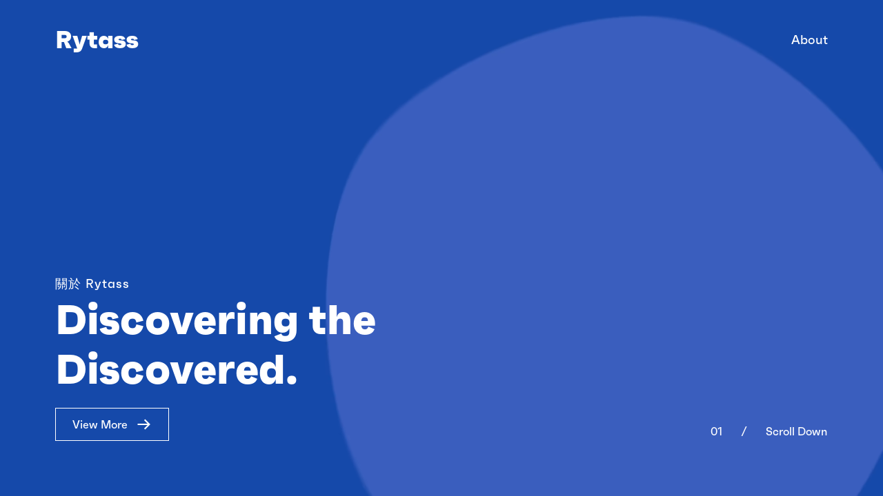

--- FILE ---
content_type: text/html; charset=utf-8
request_url: https://rytass.com/what-is-data-science/
body_size: 3276
content:
<!DOCTYPE html><html lang='en'><head><meta charset='UTF-8'><meta name='viewport' content='width=device-width,initial-scale=1,viewport-fit=cover'><meta name='description' content='Discovering the Discovered. 探索已知世界' data-react-helmet='true'><link rel='apple-touch-icon' sizes='180x180' href='/favicons/apple-touch-icon.png'><link rel='icon' type='image/png' sizes='32x32' href='/favicons/favicon-32x32.png'><link rel='icon' type='image/png' sizes='16x16' href='/favicons/favicon-16x16.png'><link rel='manifest' href='/favicons/site.webmanifest'><link rel='mask-icon' href='/favicons/safari-pinned-tab.svg' color='#3b5fc4'><link rel='shortcut icon' href='/favicons/favicon.ico'><meta name='msapplication-TileColor' content='#3b5fc4'><meta name='msapplication-config' content='/favicons/browserconfig.xml'><meta name='theme-color' content='#3b5fc4'><meta name='thumbnail' content='https://rytass.com/thumbnail.jpg'><meta property='og:title' content='Rytass'><meta property='og:description' content='Discovering the Discovered. 探索已知世界'><meta property='og:type' content='website'><meta property='og:image' content='https://rytass.com/cover.jpg'><meta property='og:url' content='https://rytass.com'><meta property='og:image:width' content='1200'><meta property='og:image:height' content='630'><meta property='fb:app_id' content='1124172931360570'><title>Rytass</title><script type='application/ld+json'>{
        "@context": "https://schema.org",
        "@type": "Corporation",
        "name": "Rytass Co., Ltd.",
        "alternateName": "八拍子股份有限公司",
        "url": "https://rytass.com",
        "logo": "https://rytass.com/logo.png",
        "contactPoint": [{
          "@type": "ContactPoint",
          "telephone": "+886919846367",
          "contactType": "technical support",
          "areaServed": "TW",
          "availableLanguage": ["en","Chinese"]
        },{
          "@type": "ContactPoint",
          "telephone": "+886919846367",
          "contactType": "reservations",
          "areaServed": "TW",
          "availableLanguage": ["en","Chinese"]
        }],
        "sameAs": [
          "https://www.facebook.com/rytasscorp",
          "https://www.instagram.com/rytasscorp/",
          "https://rytass.com"
        ]
      }</script><style>@font-face{font-family:Faktum;font-style:normal;font-stretch:normal;font-weight:400;unicode-range:U+00-024F;font-display:swap;src:url(/fonts/faktum-regular.woff2) format("woff2"),url(/fonts/faktum-regular.woff) format("woff"),url(/fonts/faktum-regular.otf) format("opentype")}@font-face{font-family:Faktum;font-style:normal;font-stretch:normal;font-weight:500;unicode-range:U+00-024F;font-display:swap;src:url(/fonts/faktum-medium.woff2) format("woff2"),url(/fonts/faktum-medium.woff) format("woff"),url(/fonts/faktum-medium.otf) format("opentype")}@font-face{font-family:Faktum;font-style:normal;font-stretch:normal;font-weight:600;unicode-range:U+00-024F;font-display:swap;src:url(/fonts/faktum-semibold.woff2) format("woff2"),url(/fonts/faktum-semibold.woff) format("woff"),url(/fonts/faktum-semibold.otf) format("opentype")}@font-face{font-family:Faktum;font-style:normal;font-stretch:normal;font-weight:700;unicode-range:U+00-024F;font-display:swap;src:url(/fonts/faktum-bold.woff2) format("woff2"),url(/fonts/faktum-bold.woff) format("woff"),url(/fonts/faktum-bold.otf) format("opentype")}@font-face{font-family:Faktum;font-style:normal;font-stretch:normal;font-weight:800;unicode-range:U+00-024F;font-display:swap;src:url(/fonts/faktum-extrabold.woff2) format("woff2"),url(/fonts/faktum-extrabold.woff) format("woff"),url(/fonts/faktum-extrabold.otf) format("opentype")}@font-face{font-family:Faktum;font-style:normal;font-stretch:normal;font-weight:800;unicode-range:U+00-024F;font-display:swap;src:url(/fonts/faktum-extrabold.woff2) format("woff2"),url(/fonts/faktum-extrabold.woff) format("woff"),url(/fonts/faktum-extrabold.otf) format("opentype");font-style:italic;src:url(/fonts/faktum-extrabold-italic.woff2) format("woff2"),url(/fonts/faktum-extrabold-italic.woff) format("woff"),url(/fonts/faktum-extrabold-italic.otf) format("opentype")}@font-face{font-family:Faktum;font-style:normal;font-stretch:normal;src:local("PingFang TC"),local("Noto Sans TC"),local("微軟正黑體"),sans-serif;unicode-range:U+4E00-9FFF;font-weight:400}:export{ease-in:cubic-bezier(.49,.025,.65,.65);ease-out:cubic-bezier(.28,.44,.49,1);ease-in-out:cubic-bezier(.49,.025,.49,1);ease-in-soft:cubic-bezier(.49,.025,.685,1);ease-out-soft:cubic-bezier(.28,0,.49,1);ease-out-hard:cubic-bezier(.25,.74,.22,.99);ease-in-out-soft:cubic-bezier(.72,0,.28,1);ease-in-out-hard:cubic-bezier(.77,0,.175,1);ease-garret:cubic-bezier(.5,0,0,1);ease-bounce:cubic-bezier(.6,0,.1,1.4);duration-0:.3s;duration-1:.6s;duration-2:750ms;duration-3:.8s;duration-4:1s}:root{--main:#3b5fc4}@keyframes site-loading-entry{from{transform:translate(0,0)}to{transform:translate(0,-100px)}}@keyframes entry-animation{from{opacity:1}to{opacity:0}}#site-loading{width:100%;height:100%;z-index:999999999;position:fixed;top:0;left:0;background-color:#fff;display:flex;align-items:center;justify-content:center}#site-loading .display-wrapper{position:relative;width:290px;height:84px;animation-duration:.4s;animation-iteration-count:1;animation-timing-function:cubic-bezier(.72,0,.28,1);animation-fill-mode:forwards}#site-loading .background{position:absolute;width:290px;height:84px;top:0;left:0;display:block;clip-path:url(#clip-path);background-color:transparent;transition:background-image .2s ease-out}#site-loading .text-outline g{animation-duration:.75s;animation-iteration-count:1;animation-timing-function:ease-out;animation-fill-mode:forwards}#site-loading .text-outline text{font-family:Faktum,sans-serif;font-weight:900;font-size:84px;stroke-miterlimit:10;opacity:1;fill:transparent;stroke:var(--main);stroke-width:1px;line-height:84px;vertical-align:bottom}#site-loading .animated-letter{animation-name:site-loading-entry}#site-loading .animated-letter:nth-child(1){animation-delay:0s}#site-loading .animated-letter:nth-child(2){animation-delay:.1s;animation-duration:.68s}#site-loading .animated-letter:nth-child(3){animation-delay:.18s;animation-duration:.64s}#site-loading .animated-letter:nth-child(4){animation-delay:.25s;animation-duration:.58s}#site-loading .animated-letter:nth-child(5){animation-delay:.32s;animation-duration:.54s}#site-loading .animated-letter:nth-child(6){animation-delay:.39s;animation-duration:.5s}</style><link href='/css/app.2a310ae.css' rel='stylesheet'></head><body><div id='site-loading'><div class='display-wrapper'><svg class='text-outline' width='290' height='84' xmlns='http://www.w3.org/2000/svg' viewBox='0 0 290 84'></svg><div class='background'></div></div></div><script>(()=>{const t=document.getElementById("site-loading"),e=t.querySelector("svg"),n=t.querySelector(".display-wrapper"),a=t.querySelector(".background");window.introLoaded=!1;let r=0,o=0,i=.0175,s=!1;function d(){document.body.removeChild(t),"function"==typeof window.onIntroLoaded&&window.onIntroLoaded(),window.introLoaded=!0}function l(){o<r?(o=Math.min(o+i,r),i*=1.25,a.style.backgroundImage=`linear-gradient(to top, var(--main) 0%, var(--main) ${100*o}%, transparent ${100*o}%, transparent 100%)`):o<1&&(o=Math.min(o+3e-4,.5),a.style.backgroundImage=`linear-gradient(to top, var(--main) 0%, var(--main) ${100*o}%, transparent ${100*o}%, transparent 100%)`),o<1?requestAnimationFrame(l):(n.style.animationName="entry-animation",n.addEventListener("animationend",d,!1))}function m(){e.innerHTML='\n          <g><text x="1" y="167">R</text></g>\n          <g><text x="58" y="167">y</text></g>\n          <g><text x="107" y="167">t</text></g>\n          <g><text x="145" y="167">a</text></g>\n          <g><text x="199" y="167">s</text></g>\n          <g class="last-animated-letter"><text x="242" y="167">s</text></g>\n          <clipPath id="clip-path" clip-rule="evenodd">\n            <text transform="translate(1 67)">R</text>\n            <text transform="translate(58 67)">y</text>\n            <text transform="translate(107 67)">t</text>\n            <text transform="translate(145 67)">a</text>\n            <text transform="translate(199 67)">s</text>\n            <text transform="translate(242 67)">s</text>\n          </clipPath>\n        ',Array.from(t.querySelectorAll(".text-outline > g")).forEach((t,e)=>{t.classList.add("animated-letter")});t.querySelector(".last-animated-letter").addEventListener("animationend",()=>{s||(s=!0,requestAnimationFrame(l))},!1)}const x=setInterval(()=>{s?clearInterval(x):r>=1&&(s=!0,d())},10);if("function"==typeof FontFace){new FontFace("Faktum","url(/fonts/faktum-extrabold.woff2)").load().then(m)}else m();window.setLoadingProcessing=(t=0)=>{if(t<0||t>1)throw new Error("Invalid Processing, should between 0 and 1");r=t}})()</script><!--[if lte IE 11]>
    <div>
      <p style="font-size: 18px; letter-spacing: 1px; color: #1a1a1a; line-height: 26px;">
        本網站不支援 IE 瀏覽器，請改用其他瀏覽器。
      </p>
    </div>
  <![endif]--><div id='root'></div><script async src='https://www.googletagmanager.com/gtag/js?id=UA-69246505-18'></script><script>function gtag(){dataLayer.push(arguments)}window.dataLayer=window.dataLayer||[],gtag("js",new Date),gtag("config","UA-69246505-18")</script><script>!function(e,t,n,c,o,a,f){e.fbq||(o=e.fbq=function(){o.callMethod?o.callMethod.apply(o,arguments):o.queue.push(arguments)},e._fbq||(e._fbq=o),o.push=o,o.loaded=!0,o.version="2.0",o.queue=[],(a=t.createElement(n)).async=!0,a.src="https://connect.facebook.net/en_US/fbevents.js",(f=t.getElementsByTagName(n)[0]).parentNode.insertBefore(a,f))}(window,document,"script"),fbq("init","981539682195468"),fbq("track","PageView")</script><noscript><img height='1' width='1' style='display:none' src='https://www.facebook.com/tr?id=981539682195468&ev=PageView&noscript=1'></noscript><script defer src='https://static.cloudflareinsights.com/beacon.min.js' data-cf-beacon='{"token": "97a311b366cf4f6d8338b637a33c813b"}'></script><script defer src='/vendors.7a2e5be.js'></script><script defer src='/app.ba69843.js'></script><script defer src="https://static.cloudflareinsights.com/beacon.min.js/vcd15cbe7772f49c399c6a5babf22c1241717689176015" integrity="sha512-ZpsOmlRQV6y907TI0dKBHq9Md29nnaEIPlkf84rnaERnq6zvWvPUqr2ft8M1aS28oN72PdrCzSjY4U6VaAw1EQ==" data-cf-beacon='{"version":"2024.11.0","token":"6c93f14897c24e35a199eabfde2bfbd8","r":1,"server_timing":{"name":{"cfCacheStatus":true,"cfEdge":true,"cfExtPri":true,"cfL4":true,"cfOrigin":true,"cfSpeedBrain":true},"location_startswith":null}}' crossorigin="anonymous"></script>
</body></html>

--- FILE ---
content_type: text/css; charset=utf-8
request_url: https://rytass.com/css/app.2a310ae.css
body_size: 4202
content:
*,:after,:before{box-sizing:border-box}:root{-moz-tab-size:4;tab-size:4}html{line-height:1.15;-webkit-text-size-adjust:100%}body{margin:0;font-family:system-ui,-apple-system,Segoe UI,Roboto,Helvetica,Arial,sans-serif,Apple Color Emoji,Segoe UI Emoji}hr{height:0;color:inherit}abbr[title]{text-decoration:underline dotted}b,strong{font-weight:bolder}code,kbd,pre,samp{font-family:ui-monospace,SFMono-Regular,Consolas,Liberation Mono,Menlo,monospace;font-size:1em}small{font-size:80%}sub,sup{font-size:75%;line-height:0;position:relative;vertical-align:baseline}sub{bottom:-.25em}sup{top:-.5em}table{text-indent:0;border-color:inherit}button,input,optgroup,select,textarea{font-family:inherit;font-size:100%;line-height:1.15;margin:0}button,select{text-transform:none}[type=button],[type=reset],[type=submit],button{-webkit-appearance:button}::-moz-focus-inner{border-style:none;padding:0}:-moz-focusring{outline:1px dotted ButtonText}:-moz-ui-invalid{box-shadow:none}legend{padding:0}progress{vertical-align:baseline}::-webkit-inner-spin-button,::-webkit-outer-spin-button{height:auto}[type=search]{-webkit-appearance:textfield;outline-offset:-2px}::-webkit-search-decoration{-webkit-appearance:none}::-webkit-file-upload-button{-webkit-appearance:button;font:inherit}summary{display:list-item}*{scrollbar-width:none}body,html{height:100%}body{font-family:Faktum,PingFang TC,Noto Sans TC,Open Sans,微軟正黑體,sans-serif;font-size:16px;-webkit-font-smoothing:antialiased;-moz-osx-font-smoothing:grayscale;overscroll-behavior-y:none;-webkit-user-select:none;-moz-user-select:none;-ms-user-select:none;user-select:none}a{-webkit-tap-highlight-color:rgba(0,0,0,0)}::-webkit-scrollbar,::-webkit-scrollbar-thumb{display:none}._1dt3D{visibility:hidden}._1ln_a,._3-kG_{overflow:hidden}._1ln_a{position:relative;width:100%;height:100%;display:block}.U_pww{width:100%;background-color:#fff;left:0;top:0;z-index:999;position:sticky;transform:translateY(-100%);height:116px}@media(max-width:1023px){.U_pww{height:96px}}@media(max-width:567px){.U_pww{height:72px}}._332-A{display:flex;align-items:center;justify-content:space-between;width:100%;height:100%;padding-right:140px;padding-left:140px;max-width:1680px;margin-left:auto;margin-right:auto}@media(max-width:1439px){._332-A{padding-right:80px;padding-left:80px}}@media(max-width:1023px){._332-A{padding-right:60px;padding-left:60px}}@media(max-width:567px){._332-A{padding-right:20px;padding-left:20px}}@media(max-width:1439px){._332-A{max-width:none}}._1xu9G{transform:translate(0)}._3pfdD{font-size:36px;line-height:36px;font-weight:800;font-family:Faktum,PingFang TC,Noto Sans TC,Open Sans,微軟正黑體,sans-serif;text-decoration:none;color:#3b5fc4}@media(max-width:1023px){._3pfdD{font-size:24px;line-height:24px;font-weight:800;font-family:Faktum,PingFang TC,Noto Sans TC,Open Sans,微軟正黑體,sans-serif;text-decoration:none}}._3EYHt{display:flex;align-items:center;justify-content:flex-end;height:100%}._3EYHt a{font-size:18px;font-weight:500;text-decoration:none;flex-shrink:0}._3EYHt a,._3EYHt a:active{color:#a4a4a4}._2wlKh{width:100%}._26uVK{padding-right:140px;padding-left:140px;max-width:1680px;margin-left:auto;margin-right:auto}@media(max-width:1439px){._26uVK{padding-right:80px;padding-left:80px}}@media(max-width:1023px){._26uVK{padding-right:60px;padding-left:60px}}@media(max-width:567px){._26uVK{padding-right:20px;padding-left:20px}}@media(max-width:1439px){._26uVK{max-width:none}}._3nDDF{margin-top:0;margin-bottom:0}._1JlJP{margin-top:80px;margin-bottom:80px}._2M_iD{margin-top:120px;margin-bottom:120px}@media(max-width:1023px){._2M_iD{margin-top:100px;margin-bottom:100px}}@media(max-width:567px){._2M_iD{margin-top:80px;margin-bottom:80px}}._1TdOs{padding-top:0;padding-bottom:0}._3vlMX{padding-top:80px;padding-bottom:80px}._2p_4T{padding-top:120px;padding-bottom:120px}@media(max-width:1023px){._2p_4T{padding-top:100px;padding-bottom:100px}}@media(max-width:567px){._2p_4T{padding-top:80px;padding-bottom:80px}}._3zYlN{display:grid;grid-template-columns:1fr 1fr;grid-column-gap:40px;align-items:start}@media(max-width:1023px){._3zYlN{grid-template-columns:none;grid-auto-flow:row}}@media(max-width:1023px){._2BzUE{max-width:600px;margin-right:0;margin-left:auto}}@media(max-width:767px){._2BzUE{max-width:none;margin-right:auto}}.QwmN9{margin-top:60px;margin-bottom:80px}@media(max-width:1023px){.QwmN9{margin-bottom:60px}}@media(max-width:567px){.QwmN9{margin-top:40px;margin-bottom:48px}}.QHl9n{grid-row-gap:40px;max-width:1680px;margin:40px auto}.QHl9n:first-of-type{margin-top:0}.QHl9n:last-of-type{margin-bottom:0}@media(max-width:567px){.QHl9n{margin:20px 0;grid-row-gap:20px}.QHl9n:first-of-type{margin-top:0}.QHl9n:last-of-type{margin-bottom:0}}@media(max-width:1439px){.QHl9n{max-width:none}}.wlLat{margin-top:120px;margin-bottom:120px}@media(max-width:1023px){.wlLat{margin-top:60px;margin-bottom:100px}}@media(max-width:567px){.wlLat{margin-top:48px;margin-bottom:80px}}._2v2Nj{margin:0;padding:0;font-weight:400}._1Zgts{letter-spacing:1px}._1WwIX{letter-spacing:0}.LsgOe{color:inherit}._2Wk32{color:#3b5fc4}._2Hq18{color:#fff}._2zq_l{color:#1a1a1a}._2TZqZ{color:#f0f0f0}.Sh5nr{color:#f2f2f2}._33BaS{color:#a4a4a4}._1yyBv{color:#9a9a9a}._1vXGD{text-align:left}._3FUiU{text-align:center}._1GRGd{text-align:right}._3SbAB{font-weight:400}._2SJld{font-weight:500}._3i11L{font-weight:600}._23IlP{font-weight:700}._25Q45{font-weight:800}._20vnf{position:relative;width:100%;height:100%;display:block;overflow:hidden}._1OIeH{width:100%;background-color:#fff;left:0;top:0;z-index:999;position:sticky;transform:translateY(-100%);height:116px}@media(max-width:1023px){._1OIeH{height:96px}}@media(max-width:567px){._1OIeH{height:72px}}.eRkoP{display:flex;align-items:center;justify-content:space-between;width:100%;height:100%;padding-right:140px;padding-left:140px;max-width:1680px;margin-left:auto;margin-right:auto}@media(max-width:1439px){.eRkoP{padding-right:80px;padding-left:80px}}@media(max-width:1023px){.eRkoP{padding-right:60px;padding-left:60px}}@media(max-width:567px){.eRkoP{padding-right:20px;padding-left:20px}}@media(max-width:1439px){.eRkoP{max-width:none}}._2DxlC{transform:translate(0)}.Rrjia{font-size:36px;line-height:36px;font-weight:800;font-family:Faktum,PingFang TC,Noto Sans TC,Open Sans,微軟正黑體,sans-serif;text-decoration:none;color:#3b5fc4}@media(max-width:1023px){.Rrjia{font-size:24px;line-height:24px;font-weight:800;font-family:Faktum,PingFang TC,Noto Sans TC,Open Sans,微軟正黑體,sans-serif;text-decoration:none}}.x2h1h{display:flex;align-items:center;justify-content:flex-end;height:100%}.x2h1h a{font-size:18px;font-weight:500;text-decoration:none;flex-shrink:0}.x2h1h a,.x2h1h a:active{color:#a4a4a4}._3_tFp{max-width:480px}@media(max-width:1439px){._3_tFp{max-width:unset;padding-right:80px}}@media(max-width:1023px){._3_tFp{margin-bottom:48px;padding-right:unset;max-width:480px}}@media(max-width:567px){._3_tFp{margin-bottom:40px}}._1EvX4{margin-bottom:60px}@media(max-width:1023px){._1EvX4{margin-bottom:48px}}@media(max-width:567px){._1EvX4{margin-bottom:40px}}._2Fi5y{position:sticky;top:116px}@media(max-width:1023px){._2Fi5y{position:static;top:unset}}._3mPJE{max-width:unset;margin-bottom:60px;padding-right:unset}@media(max-width:1023px){._3mPJE{margin-bottom:48px}}@media(max-width:567px){._3mPJE{margin-bottom:40px}}.h8LRk{font-size:42px;line-height:54px}@media(max-width:1023px){.h8LRk{font-size:30px;line-height:38px}}@media(max-width:567px){.h8LRk{font-size:24px;line-height:30px}}._2k9Bz{margin:16px 0 0;font-size:18px;line-height:32px}@media(max-width:1023px){._2k9Bz{margin:12px 0 0;font-size:17px;line-height:30px}}@media(max-width:567px){._2k9Bz{font-size:17px;line-height:30px}}.bl5jK{visibility:hidden}.cF4A_{white-space:pre-line;font-size:16px;line-height:28px}.cF4A_:not(:last-of-type){margin-bottom:28px}@media(max-width:1023px){.cF4A_{font-size:15px;line-height:28px}}._18o0y{width:100%;height:100%;position:relative;overflow:hidden}._3bpFS{display:block;position:absolute;width:120%;height:120%;background-color:#f0f0f0;transform:translate(-50%,-42%);top:50%;left:50%;right:0;bottom:0;transition:filter .1s ease-in-out}._2xY2q{width:100%;display:block;cursor:pointer;perspective-origin:50%;perspective:1200px;transform-origin:center}._3ycbL{cursor:default}.tE4Q_{transition:transform .2s cubic-bezier(.4,.6,.2,1),box-shadow .24s ease-out}._1ziFM{position:relative;background-image:url(/images/8e9c5e1.svg);background-repeat:no-repeat;background-position:50%;padding-top:85%}._1Xq3D{display:block;width:140px;position:absolute;top:55%;left:50%;transform:translate(-50%,-50%)}@media(max-width:1199px){._1Xq3D{width:120px}}@media(max-width:1023px){._1Xq3D{width:140px}}@media(max-width:567px){._1Xq3D{width:70px}}@media(max-width:1023px){.R1Eta{display:none}}.kSQX1{display:grid;grid-template-columns:repeat(4,1fr);grid-gap:40px}@media(max-width:1023px){.kSQX1{grid-gap:20px;grid-template-columns:repeat(2,1fr)}}._2khr1{background-color:inherit}.p-0xa{background-color:#3b5fc4}.L2jvn{background-color:#fff}._1PKSu{background-color:#1a1a1a}._3s9uh{background-color:#f0f0f0}._2xoLd{background-color:#f2f2f2}._2aVIC{background-color:#a4a4a4}._2CU3i{background-color:#9a9a9a}._1L--5,._3FmQT{display:flex}._3FmQT{flex-direction:row;align-items:center;justify-items:center}.L1TIW{margin:0 48px}._2Zwl1{font-size:120px;line-height:120px}._1C3ne{overflow:hidden;display:flex;padding-bottom:160px}@media(max-width:1023px){._1C3ne{padding-bottom:140px}}@media(max-width:567px){._1C3ne{display:none}}.RSzmT{margin-bottom:4px;font-size:16px;line-height:20px}@media(max-width:1023px){.RSzmT{font-size:15px;line-height:20px}}._329F3{font-size:16px;line-height:28px}@media(max-width:1023px){._329F3{font-size:15px;line-height:28px}}._2heXo{margin-bottom:8px;font-size:24px;line-height:32px}@media(max-width:1023px){._2heXo{font-size:24px;line-height:30px}}@media(max-width:567px){._2heXo{font-size:24px;line-height:30px}}._21Ac5{margin-bottom:32px;font-size:18px;line-height:32px}@media(max-width:1023px){._21Ac5{margin-bottom:28px;font-size:17px;line-height:30px}}@media(max-width:567px){._21Ac5{margin-bottom:24px;font-size:17px;line-height:30px}}.aur24{position:relative;overflow:hidden;visibility:hidden}._1dczn,.aur24{width:100%;height:100%}._1dczn{position:absolute;left:0;top:0;background-color:#a4a4a4}._33jbG{width:100%;height:1px;margin:48px 0}@media(max-width:1023px){._33jbG{margin:32px 0}}.VKub5{height:100%;display:grid;grid-auto-flow:dense;grid-column-gap:40px;grid-template-columns:repeat(2,1fr);grid-row-gap:28px}@media(max-width:567px){.VKub5{grid-template-columns:1fr;grid-row-gap:20px}}._3wSV-{font-size:16px;line-height:28px}._3wSV-:not(:last-of-type){margin-bottom:4px}@media(max-width:1023px){._3wSV-{font-size:15px;line-height:28px}}._3GrB_{display:inline-block}._16V0f{margin-bottom:20px}@media(max-width:567px){._16V0f{margin-bottom:16px}}._15YF7{margin-bottom:4px;font-size:24px;line-height:32px}@media(max-width:1023px){._15YF7{font-size:24px;line-height:30px;font-size:20px;line-height:28px}}._2EGhk{font-size:18px;line-height:24px}@media(max-width:1023px){._2EGhk{font-size:17px;line-height:30px}}._1Dr0a{padding-bottom:100px}@media(max-width:1023px){._1Dr0a{padding-bottom:60px}}@media(max-width:567px){._1Dr0a{padding-bottom:40px}}._2xMQN{display:grid;grid-auto-flow:dense;grid-row-gap:80px;grid-column-gap:40px;grid-template-columns:repeat(2,1fr)}@media(max-width:1023px){._2xMQN{grid-row-gap:48px}}@media(max-width:567px){._2xMQN{grid-row-gap:40px;grid-template-columns:1fr}}._1aaFR{margin-top:20px;display:grid;grid-auto-flow:row}._36rUv{display:inline-block;flex-shrink:0;-webkit-user-select:none;-moz-user-select:none;-ms-user-select:none;user-select:none}._2DiA4{color:#a4a4a4;width:32px;height:32px;transition:color .3s cubic-bezier(.72,0,.28,1) 0ms}._2DiA4:hover{color:#fff}._2ealg{background-color:#1a1a1a;width:100%}._2Xm5b{width:100%;display:grid;align-items:center;grid-auto-flow:column;height:124px;padding-right:140px;padding-left:140px;max-width:1680px;margin-left:auto;margin-right:auto}@media(max-width:1439px){._2Xm5b{padding-right:80px;padding-left:80px}}@media(max-width:1023px){._2Xm5b{padding-right:60px;padding-left:60px}}@media(max-width:567px){._2Xm5b{padding-right:20px;padding-left:20px}}@media(max-width:1439px){._2Xm5b{max-width:none}}@media(max-width:567px){._2Xm5b{grid-row-gap:24px;grid-auto-flow:row;place-content:center;grid-template-rows:repeat(2,-webkit-max-content);grid-template-rows:repeat(2,max-content);height:180px}}._1K9iZ{font-size:16px;line-height:28px}@media(max-width:567px){._1K9iZ{text-align:center;font-size:15px;line-height:28px}}._3jmyu{color:#fff;display:grid;grid-auto-flow:column;justify-content:end;grid-column-gap:24px;grid-template-columns:repeat(3,32px)}@media(max-width:567px){._3jmyu{justify-content:center}}._3ePYI{background:#1a1a1a;padding-bottom:160px}@media(max-width:1023px){._3ePYI{padding-bottom:120px}}@media(max-width:567px){._3ePYI{padding-bottom:80px}}._1842S{max-width:660px}@media(max-width:1023px){._1842S{max-width:480px}}@media(max-width:567px){._1842S{max-width:unset}}.Cn79U{padding-bottom:16px;font-size:16px;line-height:28px}@media(max-width:1023px){.Cn79U{padding-bottom:8px;font-size:15px;line-height:28px}}@media(max-width:567px){.Cn79U{font-size:15px;line-height:28px}}._2cYhG{font-size:60px;line-height:72px}@media(max-width:1023px){._2cYhG{font-size:40px;line-height:48px}}@media(max-width:567px){._2cYhG{font-size:32px;line-height:40px}}.UoDSB{padding-bottom:100%}.nh1lE{padding-bottom:56.25%}._1IYeD{padding-bottom:75%}._2MHwv{padding-bottom:62.5%}._5-evg{padding-bottom:80%}._1Woiq,._2M09y{padding-bottom:46.875%}@media(max-width:1023px){._2M09y{padding-bottom:62.5%}}@media(max-width:567px){._2M09y{padding-bottom:80%}}._3tSIF{position:relative;overflow:hidden}._2FXC3,._3tSIF{width:100%;height:100%}._2FXC3{display:block;position:absolute;-o-object-fit:cover;object-fit:cover;transform:translate(-50%,-50%);top:50%;left:50%;right:0;bottom:0}@-webkit-keyframes _1oHBW{0%{transform:translateZ(0)}to{transform:translate3d(0,-100%,0)}}@keyframes _1oHBW{0%{transform:translateZ(0)}to{transform:translate3d(0,-100%,0)}}._2I0or{width:100%;position:relative;overflow:hidden}@-webkit-keyframes WFkJp{0%{transform:scale3d(2,2,1)}to{transform:scaleX(1)}}@keyframes WFkJp{0%{transform:scale3d(2,2,1)}to{transform:scaleX(1)}}._3od7m{-webkit-animation-name:WFkJp;animation-name:WFkJp;-webkit-animation-timing-function:cubic-bezier(.5,0,0,1);animation-timing-function:cubic-bezier(.5,0,0,1);-webkit-animation-iteration-count:1;animation-iteration-count:1;-webkit-animation-fill-mode:forwards;animation-fill-mode:forwards;transform:scale3d(2,2,1)}._1oHBW,._3od7m{-webkit-animation-delay:.6s;animation-delay:.6s;-webkit-animation-duration:1s;animation-duration:1s}._1oHBW{width:100%;height:100%;position:absolute;left:0;top:0;pointer-events:none;z-index:5;background-color:#fff;-webkit-animation-name:_1oHBW;animation-name:_1oHBW;-webkit-animation-timing-function:cubic-bezier(.5,0,0,1);animation-timing-function:cubic-bezier(.5,0,0,1);-webkit-animation-iteration-count:1;animation-iteration-count:1;-webkit-animation-fill-mode:forwards;animation-fill-mode:forwards;transform:translateZ(0)}._1qEhg{-webkit-animation-delay:1s;animation-delay:1s}._1gczx{max-width:360px}._1gczx:not(:last-of-type){margin-bottom:24px}@media(max-width:1439px){._1gczx{max-width:unset;padding-right:80px}}@media(max-width:1023px){._1gczx{padding-right:unset}._1gczx:not(:last-of-type){margin-bottom:16px}}._2OUIx{margin-bottom:8px;font-size:16px;line-height:20px}@media(max-width:1023px){._2OUIx{margin-bottom:4px;font-size:15px;line-height:20px}}._2y_pT{font-size:16px;line-height:28px}@media(max-width:1023px){._2y_pT{font-size:15px;line-height:28px}}._3rvYC{width:100%}@media(max-width:1023px){._3FG8i{margin-bottom:100px}}@media(max-width:567px){._3FG8i{margin-bottom:80px}}.FcoV5:not(:last-of-type){margin-bottom:40px}@media(max-width:567px){.FcoV5:not(:last-of-type){margin-bottom:20px}}._1lUHn{display:grid;grid-template-columns:repeat(2,1fr);grid-column-gap:40px;grid-row-gap:60px}@media(max-width:1023px){._1lUHn{grid-row-gap:48px}}@media(max-width:567px){._1lUHn{grid-template-columns:1fr;grid-row-gap:32px}}._24iDI{margin:60px 0}@media(max-width:1023px){._24iDI{margin:48px 0}}@media(max-width:567px){._24iDI{margin:40px 0}}._3G85h{margin-bottom:4px;font-size:24px;line-height:32px}@media(max-width:1023px){._3G85h{font-size:24px;line-height:30px}}@media(max-width:567px){._3G85h{font-size:20px;line-height:28px}}.gTo92{font-size:16px;line-height:28px}@media(max-width:1023px){.gTo92{font-size:15px;line-height:28px}}._1NexO ._3G85h{color:#3b5fc4}._1NexO .gTo92{color:#a4a4a4}._1jYiM{display:inline-block;font-size:60px;line-height:72px}@media(max-width:1023px){._1jYiM{font-size:40px;line-height:48px}}@media(max-width:567px){._1jYiM{font-size:32px;line-height:40px}}._2yxuj{margin-bottom:12px;display:grid;grid-auto-flow:row}@media(max-width:1023px){._2yxuj{margin-bottom:8px}}._3RMiG{display:inline-block;font-size:18px;line-height:24px}@media(max-width:1023px){._3RMiG{font-size:17px;line-height:24px}}._3lE33{display:inline-block;font-size:13px;line-height:20px}@media(max-width:1023px){._3lE33{font-size:12px;line-height:20px}}._38KMB{width:100%;height:1px;margin:12px 0 20px}@media(max-width:1023px){._38KMB{margin:12px 0 16px}}._1JmhD{max-width:255px;padding:0 0 6px}._1JmhD img{width:100%;height:100%;transform:translate(-50%,-50%);background-color:transparent;cursor:pointer}._2vqmq{display:inline-flex;justify-content:center;align-items:center;width:160px;height:160px;border-radius:100%;background-color:#3b5fc4}@media(max-width:1023px){._2vqmq{width:80px;height:80px}}._3_3kR{display:inline-flex;justify-content:center;align-items:center;color:#fff;width:40px;height:40px}@media(max-width:1023px){._3_3kR{width:20px;height:20px}}._3_3kR svg{width:40px;height:40px}@media(max-width:1023px){._3_3kR svg{width:20px;height:20px}}._2Jp3T{width:100%;height:352px;position:relative;-webkit-touch-callout:none;margin:120px 0}@media(max-width:1023px){._2Jp3T{margin-top:100px;margin-bottom:100px}}@media(max-width:567px){._2Jp3T{margin-top:80px;margin-bottom:80px}}@media(max-width:1439px){._2Jp3T{height:auto}}._3iASN{margin-bottom:40px;font-size:180px;line-height:160px;opacity:.1;transition:opacity .4s cubic-bezier(.25,.74,.22,.99)}@media(max-width:1439px){._3iASN{font-size:140px;line-height:120px}}@media(max-width:1023px){._3iASN{margin-bottom:24px;font-size:100px;line-height:80px}}._3EYs9{position:relative;display:inline-flex;flex-direction:column;justify-content:center;align-items:center;width:100%;height:100%;padding:60px 0;border:none;font-size:128px;color:#1a1a1a;background-color:transparent;text-decoration:unset}._3EYs9:hover ._3iASN{opacity:1}@media(min-width:1024px),(orientation:landscape){._3EYs9{cursor:none}}@media(max-width:567px){._3EYs9{padding:20px 0}}._3TPV_{font-size:18px;line-height:32px}@media(max-width:1023px){._3TPV_{font-size:17px;line-height:30px}}._2pMO0{position:absolute;transform-origin:center;pointer-events:none}._2pMO0,._2pMO0 svg{width:0;height:0;transition:width .24s cubic-bezier(.25,.74,.22,.99),height .24s cubic-bezier(.25,.74,.22,.99)}@media(max-width:1439px){._2pMO0{position:relative;margin-top:48px;width:160px;height:160px;transition:none}._2pMO0 svg{width:40px;height:40px;transition:none}}@media(max-width:1023px){._2pMO0{margin-top:28px;width:80px;height:80px}._2pMO0 svg{width:20px;height:20px}}._1mL6a{width:160px;height:160px}._1mL6a svg{width:40px;height:40px}._2n3Ce{will-change:transform;transition:transform 1.75s cubic-bezier(.425,.005,0,1),background-color 1.75s cubic-bezier(.425,.005,0,1)}.mCiEw._2n3Ce{transform:translate3d(0,100%,0)}._3b5YS._2n3Ce{transform:translateZ(0)}._1jXt4._2n3Ce{transform:translate3d(0,100%,0)}._1Nawr._2n3Ce,.navsX._2n3Ce{transform:translateZ(0)}._2BnzJ._2n3Ce,._3-UUO._2n3Ce{transform:translate3d(0,-100%,0)}._3xz-R{width:100vw;height:100vh;position:relative}._3ilYT{position:absolute;top:0;width:100%;height:100%;overflow:auto}

--- FILE ---
content_type: text/css; charset=utf-8
request_url: https://rytass.com/css/586.2fd84d6.css
body_size: 706
content:
._1QQSd{position:absolute;top:0;left:0;right:0;width:100%;height:116px;z-index:999}@media(max-width:1023px){._1QQSd{height:96px}}._7KJpX{display:flex;align-items:center;justify-content:space-between;width:100%;height:100%;padding-right:140px;padding-left:140px;max-width:1680px;margin-left:auto;margin-right:auto}@media(max-width:1439px){._7KJpX{padding-right:80px;padding-left:80px}}@media(max-width:1023px){._7KJpX{padding-right:60px;padding-left:60px}}@media(max-width:567px){._7KJpX{padding-right:20px;padding-left:20px}}@media(max-width:1439px){._7KJpX{max-width:none}}._1eyLp{color:#fff;font-size:36px;line-height:36px;font-weight:800;font-family:Faktum,PingFang TC,Noto Sans TC,Open Sans,微軟正黑體,sans-serif;text-decoration:none}._1vmch{display:flex;align-items:center;justify-content:flex-end;height:32px}._1vmch a{font-size:18px;font-weight:500;text-decoration:none;flex-shrink:0;color:#fff}._1vmch a:active{color:#a4a4a4}@-webkit-keyframes _1lhX4{0%{transform:scale(0)}to{transform:scale(2.2)}}@keyframes _1lhX4{0%{transform:scale(0)}to{transform:scale(2.2)}}@-webkit-keyframes PIr_K{0%{transform:scale(2.2)}to{transform:scale(0)}}@keyframes PIr_K{0%{transform:scale(2.2)}to{transform:scale(0)}}.VGJ3Q{width:165px;height:48px;border:1px solid #fff;position:relative;display:inline-flex;justify-content:center;align-items:center;flex-shrink:0;background-color:transparent;color:#fff;font-size:inherit;line-height:inherit;margin:0;border-radius:0;padding:0;outline:0;cursor:pointer;-webkit-user-select:none;-moz-user-select:none;-ms-user-select:none;user-select:none;vertical-align:middle;text-decoration:none;box-sizing:border-box;-webkit-tap-highlight-color:transparent;overflow:hidden;transition:color .8s cubic-bezier(.25,.74,.22,.99);z-index:1;font-weight:500}.VGJ3Q svg{transition:fill .8s cubic-bezier(.25,.74,.22,.99)}.VGJ3Q:hover{color:#1a1a1a;color:var(--fill-color)}.VGJ3Q:hover svg{fill:#1a1a1a;fill:var(--fill-color)}._2dujA{position:relative;z-index:5;line-height:24px;display:inline-flex;justify-content:center;align-items:center}.bsjvj{width:0;height:0}._27Mux,.bsjvj{display:block;position:absolute}._27Mux{background-color:#fff;border-radius:50%;left:-82px;top:-82px;width:165px;height:165px;transform-origin:center;transform:scale(0)}._1pVhJ{-webkit-animation-name:_1lhX4;animation-name:_1lhX4;-webkit-animation-fill-mode:forwards;animation-fill-mode:forwards;-webkit-animation-timing-function:cubic-bezier(.25,.74,.22,.99);animation-timing-function:cubic-bezier(.25,.74,.22,.99);-webkit-animation-iteration-count:1;animation-iteration-count:1}._1pVhJ,._3crmk{-webkit-animation-duration:.4s;animation-duration:.4s}._3crmk{-webkit-animation-name:PIr_K;animation-name:PIr_K;-webkit-animation-fill-mode:forwards;animation-fill-mode:forwards;-webkit-animation-timing-function:cubic-bezier(.25,.74,.22,.99);animation-timing-function:cubic-bezier(.25,.74,.22,.99);-webkit-animation-iteration-count:1;animation-iteration-count:1}._3j6xo{height:24px;margin-left:12px}._3j6xo svg{fill:#fff;fill-rule:evenodd}._1t9tL{width:100%;min-height:100%;display:grid;grid-auto-rows:-webkit-max-content;grid-auto-rows:max-content;align-content:end;max-width:1680px;margin-left:auto;margin-right:auto;padding:80px 140px}@media(max-width:1439px){._1t9tL{padding-right:80px;padding-left:80px}}@media(max-width:1023px){._1t9tL{padding-right:60px;padding-left:60px}}@media(max-width:567px){._1t9tL{padding-right:20px;padding-left:20px}}@media(max-width:1439px){._1t9tL{max-width:none}}._1y00g{max-width:580px}.bEuB1{font-size:60px;line-height:72px}.UMJPD{font-size:18px;line-height:32px}._30Wm6{display:grid;grid-auto-flow:column;margin-top:20px;align-items:end}._16JWr{display:grid;gap:28px;grid-template-columns:repeat(3,-webkit-max-content);grid-template-columns:repeat(3,max-content);place-content:end;color:#fff;font-size:16px;line-height:28px;font-weight:500}._3ZPa9{position:absolute;z-index:-2}._3ZPa9,.BoLVM{top:0;left:0;right:0;bottom:0}.BoLVM{width:100%;height:100vh;height:-webkit-fill-available;height:-moz-available;height:stretch;position:fixed;z-index:0;visibility:hidden}.BoLVM:not(:first-child){z-index:-1}

--- FILE ---
content_type: application/javascript
request_url: https://rytass.com/vendors.7a2e5be.js
body_size: 115016
content:
/*! For license information please see vendors.7a2e5be.js.LICENSE.txt */
(self.webpackChunkrytass_official_site_2020=self.webpackChunkrytass_official_site_2020||[]).push([[216],{"./node_modules/@babel/runtime/helpers/esm/extends.js":(e,t,n)=>{"use strict";function r(){return(r=Object.assign||function(e){for(var t=1;t<arguments.length;t++){var n=arguments[t];for(var r in n)Object.prototype.hasOwnProperty.call(n,r)&&(e[r]=n[r])}return e}).apply(this,arguments)}n.d(t,{Z:()=>r})},"./node_modules/@babel/runtime/helpers/inheritsLoose.js":(e,t,n)=>{var r=n("./node_modules/@babel/runtime/helpers/setPrototypeOf.js");e.exports=function(e,t){e.prototype=Object.create(t.prototype),e.prototype.constructor=e,r(e,t)},e.exports.default=e.exports,e.exports.__esModule=!0},"./node_modules/@babel/runtime/helpers/interopRequireDefault.js":e=>{e.exports=function(e){return e&&e.__esModule?e:{default:e}},e.exports.default=e.exports,e.exports.__esModule=!0},"./node_modules/@babel/runtime/helpers/setPrototypeOf.js":e=>{function t(n,r){return e.exports=t=Object.setPrototypeOf||function(e,t){return e.__proto__=t,e},e.exports.default=e.exports,e.exports.__esModule=!0,t(n,r)}e.exports=t,e.exports.default=e.exports,e.exports.__esModule=!0},"./node_modules/clsx/dist/clsx.js":e=>{function t(e){var n,r,o="";if("string"===typeof e||"number"===typeof e)o+=e;else if("object"===typeof e)if(Array.isArray(e))for(n=0;n<e.length;n++)e[n]&&(r=t(e[n]))&&(o&&(o+=" "),o+=r);else for(n in e)e[n]&&(o&&(o+=" "),o+=n);return o}e.exports=function(){for(var e,n,r=0,o="";r<arguments.length;)(e=arguments[r++])&&(n=t(e))&&(o&&(o+=" "),o+=n);return o}},"./node_modules/dom-helpers/cjs/addClass.js":(e,t,n)=>{"use strict";var r=n("./node_modules/@babel/runtime/helpers/interopRequireDefault.js");t.__esModule=!0,t.default=function(e,t){e.classList?e.classList.add(t):(0,o.default)(e,t)||("string"===typeof e.className?e.className=e.className+" "+t:e.setAttribute("class",(e.className&&e.className.baseVal||"")+" "+t))};var o=r(n("./node_modules/dom-helpers/cjs/hasClass.js"));e.exports=t.default},"./node_modules/dom-helpers/cjs/hasClass.js":(e,t)=>{"use strict";t.__esModule=!0,t.default=function(e,t){return e.classList?!!t&&e.classList.contains(t):-1!==(" "+(e.className.baseVal||e.className)+" ").indexOf(" "+t+" ")},e.exports=t.default},"./node_modules/dom-helpers/cjs/removeClass.js":(e,t)=>{"use strict";function n(e,t){return e.replace(new RegExp("(^|\\s)"+t+"(?:\\s|$)","g"),"$1").replace(/\s+/g," ").replace(/^\s*|\s*$/g,"")}t.__esModule=!0,t.default=function(e,t){e.classList?e.classList.remove(t):"string"===typeof e.className?e.className=n(e.className,t):e.setAttribute("class",n(e.className&&e.className.baseVal||"",t))},e.exports=t.default},"./node_modules/events/events.js":e=>{"use strict";var t,n="object"===typeof Reflect?Reflect:null,r=n&&"function"===typeof n.apply?n.apply:function(e,t,n){return Function.prototype.apply.call(e,t,n)};t=n&&"function"===typeof n.ownKeys?n.ownKeys:Object.getOwnPropertySymbols?function(e){return Object.getOwnPropertyNames(e).concat(Object.getOwnPropertySymbols(e))}:function(e){return Object.getOwnPropertyNames(e)};var o=Number.isNaN||function(e){return e!==e};function i(){i.init.call(this)}e.exports=i,e.exports.once=function(e,t){return new Promise((function(n,r){function o(n){e.removeListener(t,i),r(n)}function i(){"function"===typeof e.removeListener&&e.removeListener("error",o),n([].slice.call(arguments))}m(e,t,i,{once:!0}),"error"!==t&&function(e,t,n){"function"===typeof e.on&&m(e,"error",t,n)}(e,o,{once:!0})}))},i.EventEmitter=i,i.prototype._events=void 0,i.prototype._eventsCount=0,i.prototype._maxListeners=void 0;var a=10;function s(e){if("function"!==typeof e)throw new TypeError('The "listener" argument must be of type Function. Received type '+typeof e)}function u(e){return void 0===e._maxListeners?i.defaultMaxListeners:e._maxListeners}function l(e,t,n,r){var o,i,a,l;if(s(n),void 0===(i=e._events)?(i=e._events=Object.create(null),e._eventsCount=0):(void 0!==i.newListener&&(e.emit("newListener",t,n.listener?n.listener:n),i=e._events),a=i[t]),void 0===a)a=i[t]=n,++e._eventsCount;else if("function"===typeof a?a=i[t]=r?[n,a]:[a,n]:r?a.unshift(n):a.push(n),(o=u(e))>0&&a.length>o&&!a.warned){a.warned=!0;var c=new Error("Possible EventEmitter memory leak detected. "+a.length+" "+String(t)+" listeners added. Use emitter.setMaxListeners() to increase limit");c.name="MaxListenersExceededWarning",c.emitter=e,c.type=t,c.count=a.length,l=c,console&&console.warn&&console.warn(l)}return e}function c(){if(!this.fired)return this.target.removeListener(this.type,this.wrapFn),this.fired=!0,0===arguments.length?this.listener.call(this.target):this.listener.apply(this.target,arguments)}function d(e,t,n){var r={fired:!1,wrapFn:void 0,target:e,type:t,listener:n},o=c.bind(r);return o.listener=n,r.wrapFn=o,o}function f(e,t,n){var r=e._events;if(void 0===r)return[];var o=r[t];return void 0===o?[]:"function"===typeof o?n?[o.listener||o]:[o]:n?function(e){for(var t=new Array(e.length),n=0;n<t.length;++n)t[n]=e[n].listener||e[n];return t}(o):h(o,o.length)}function p(e){var t=this._events;if(void 0!==t){var n=t[e];if("function"===typeof n)return 1;if(void 0!==n)return n.length}return 0}function h(e,t){for(var n=new Array(t),r=0;r<t;++r)n[r]=e[r];return n}function m(e,t,n,r){if("function"===typeof e.on)r.once?e.once(t,n):e.on(t,n);else{if("function"!==typeof e.addEventListener)throw new TypeError('The "emitter" argument must be of type EventEmitter. Received type '+typeof e);e.addEventListener(t,(function o(i){r.once&&e.removeEventListener(t,o),n(i)}))}}Object.defineProperty(i,"defaultMaxListeners",{enumerable:!0,get:function(){return a},set:function(e){if("number"!==typeof e||e<0||o(e))throw new RangeError('The value of "defaultMaxListeners" is out of range. It must be a non-negative number. Received '+e+".");a=e}}),i.init=function(){void 0!==this._events&&this._events!==Object.getPrototypeOf(this)._events||(this._events=Object.create(null),this._eventsCount=0),this._maxListeners=this._maxListeners||void 0},i.prototype.setMaxListeners=function(e){if("number"!==typeof e||e<0||o(e))throw new RangeError('The value of "n" is out of range. It must be a non-negative number. Received '+e+".");return this._maxListeners=e,this},i.prototype.getMaxListeners=function(){return u(this)},i.prototype.emit=function(e){for(var t=[],n=1;n<arguments.length;n++)t.push(arguments[n]);var o="error"===e,i=this._events;if(void 0!==i)o=o&&void 0===i.error;else if(!o)return!1;if(o){var a;if(t.length>0&&(a=t[0]),a instanceof Error)throw a;var s=new Error("Unhandled error."+(a?" ("+a.message+")":""));throw s.context=a,s}var u=i[e];if(void 0===u)return!1;if("function"===typeof u)r(u,this,t);else{var l=u.length,c=h(u,l);for(n=0;n<l;++n)r(c[n],this,t)}return!0},i.prototype.addListener=function(e,t){return l(this,e,t,!1)},i.prototype.on=i.prototype.addListener,i.prototype.prependListener=function(e,t){return l(this,e,t,!0)},i.prototype.once=function(e,t){return s(t),this.on(e,d(this,e,t)),this},i.prototype.prependOnceListener=function(e,t){return s(t),this.prependListener(e,d(this,e,t)),this},i.prototype.removeListener=function(e,t){var n,r,o,i,a;if(s(t),void 0===(r=this._events))return this;if(void 0===(n=r[e]))return this;if(n===t||n.listener===t)0===--this._eventsCount?this._events=Object.create(null):(delete r[e],r.removeListener&&this.emit("removeListener",e,n.listener||t));else if("function"!==typeof n){for(o=-1,i=n.length-1;i>=0;i--)if(n[i]===t||n[i].listener===t){a=n[i].listener,o=i;break}if(o<0)return this;0===o?n.shift():function(e,t){for(;t+1<e.length;t++)e[t]=e[t+1];e.pop()}(n,o),1===n.length&&(r[e]=n[0]),void 0!==r.removeListener&&this.emit("removeListener",e,a||t)}return this},i.prototype.off=i.prototype.removeListener,i.prototype.removeAllListeners=function(e){var t,n,r;if(void 0===(n=this._events))return this;if(void 0===n.removeListener)return 0===arguments.length?(this._events=Object.create(null),this._eventsCount=0):void 0!==n[e]&&(0===--this._eventsCount?this._events=Object.create(null):delete n[e]),this;if(0===arguments.length){var o,i=Object.keys(n);for(r=0;r<i.length;++r)"removeListener"!==(o=i[r])&&this.removeAllListeners(o);return this.removeAllListeners("removeListener"),this._events=Object.create(null),this._eventsCount=0,this}if("function"===typeof(t=n[e]))this.removeListener(e,t);else if(void 0!==t)for(r=t.length-1;r>=0;r--)this.removeListener(e,t[r]);return this},i.prototype.listeners=function(e){return f(this,e,!0)},i.prototype.rawListeners=function(e){return f(this,e,!1)},i.listenerCount=function(e,t){return"function"===typeof e.listenerCount?e.listenerCount(t):p.call(e,t)},i.prototype.listenerCount=p,i.prototype.eventNames=function(){return this._eventsCount>0?t(this._events):[]}},"./node_modules/gsap/CustomEase.js":(e,t,n)=>{"use strict";n.d(t,{t:()=>x});var r=/[achlmqstvz]|(-?\d*\.?\d*(?:e[\-+]?\d+)?)[0-9]/gi,o=/[\+\-]?\d*\.?\d+e[\+\-]?\d+/gi,i=Math.PI/180,a=(Math.PI,Math.sin),s=Math.cos,u=Math.abs,l=Math.sqrt,c=(Math.atan2,function(e){return"number"===typeof e}),d=1e5,f=function(e){return Math.round(e*d)/d||0};function p(e,t,n,r,o,c,d,f,p){if(e!==f||t!==p){n=u(n),r=u(r);var h=o%360*i,m=s(h),g=a(h),v=Math.PI,y=2*v,b=(e-f)/2,_=(t-p)/2,D=m*b+g*_,S=-g*b+m*_,k=D*D,x=S*S,C=k/(n*n)+x/(r*r);C>1&&(n=l(C)*n,r=l(C)*r);var w=n*n,E=r*r,M=(w*E-w*x-E*k)/(w*x+E*k);M<0&&(M=0);var O=(c===d?-1:1)*l(M),T=O*(n*S/r),j=O*(-r*D/n),F=(e+f)/2+(m*T-g*j),B=(t+p)/2+(g*T+m*j),z=(D-T)/n,P=(S-j)/r,A=(-D-T)/n,W=(-S-j)/r,R=z*z+P*P,L=(P<0?-1:1)*Math.acos(z/l(R)),I=(z*W-P*A<0?-1:1)*Math.acos((z*A+P*W)/l(R*(A*A+W*W)));isNaN(I)&&(I=v),!d&&I>0?I-=y:d&&I<0&&(I+=y),L%=y,I%=y;var N,U=Math.ceil(u(I)/(y/4)),V=[],G=I/U,H=4/3*a(G/2)/(1+s(G/2)),$=m*n,q=g*n,Q=g*-r,Y=m*r;for(N=0;N<U;N++)D=s(o=L+N*G),S=a(o),z=s(o+=G),P=a(o),V.push(D-H*S,S+H*D,z+H*P,P-H*z,z,P);for(N=0;N<V.length;N+=2)D=V[N],S=V[N+1],V[N]=D*$+S*Q+F,V[N+1]=D*q+S*Y+B;return V[N-2]=f,V[N-1]=p,V}}function h(e){var t,n,i,a,s,l,c,d,f,h,m,g,v,y,b,_=(e+"").replace(o,(function(e){var t=+e;return t<1e-4&&t>-1e-4?0:t})).match(r)||[],D=[],S=0,k=0,x=2/3,C=_.length,w=0,E="ERROR: malformed path: "+e,M=function(e,t,n,r){h=(n-e)/3,m=(r-t)/3,c.push(e+h,t+m,n-h,r-m,n,r)};if(!e||!isNaN(_[0])||isNaN(_[1]))return console.log(E),D;for(t=0;t<C;t++)if(v=s,isNaN(_[t])?l=(s=_[t].toUpperCase())!==_[t]:t--,i=+_[t+1],a=+_[t+2],l&&(i+=S,a+=k),t||(d=i,f=a),"M"===s)c&&(c.length<8?D.length-=1:w+=c.length),S=d=i,k=f=a,c=[i,a],D.push(c),t+=2,s="L";else if("C"===s)c||(c=[0,0]),l||(S=k=0),c.push(i,a,S+1*_[t+3],k+1*_[t+4],S+=1*_[t+5],k+=1*_[t+6]),t+=6;else if("S"===s)h=S,m=k,"C"!==v&&"S"!==v||(h+=S-c[c.length-4],m+=k-c[c.length-3]),l||(S=k=0),c.push(h,m,i,a,S+=1*_[t+3],k+=1*_[t+4]),t+=4;else if("Q"===s)h=S+(i-S)*x,m=k+(a-k)*x,l||(S=k=0),S+=1*_[t+3],k+=1*_[t+4],c.push(h,m,S+(i-S)*x,k+(a-k)*x,S,k),t+=4;else if("T"===s)h=S-c[c.length-4],m=k-c[c.length-3],c.push(S+h,k+m,i+(S+1.5*h-i)*x,a+(k+1.5*m-a)*x,S=i,k=a),t+=2;else if("H"===s)M(S,k,S=i,k),t+=1;else if("V"===s)M(S,k,S,k=i+(l?k-S:0)),t+=1;else if("L"===s||"Z"===s)"Z"===s&&(i=d,a=f,c.closed=!0),("L"===s||u(S-i)>.5||u(k-a)>.5)&&(M(S,k,i,a),"L"===s&&(t+=2)),S=i,k=a;else if("A"===s){if(y=_[t+4],b=_[t+5],h=_[t+6],m=_[t+7],n=7,y.length>1&&(y.length<3?(m=h,h=b,n--):(m=b,h=y.substr(2),n-=2),b=y.charAt(1),y=y.charAt(0)),g=p(S,k,+_[t+1],+_[t+2],+_[t+3],+y,+b,(l?S:0)+1*h,(l?k:0)+1*m),t+=n,g)for(n=0;n<g.length;n++)c.push(g[n]);S=c[c.length-2],k=c[c.length-1]}else console.log(E);return(t=c.length)<6?(D.pop(),t=0):c[0]===c[t-2]&&c[1]===c[t-1]&&(c.closed=!0),D.totalPoints=w+t,D}function m(e){c(e[0])&&(e=[e]);var t,n,r,o,i="",a=e.length;for(n=0;n<a;n++){for(o=e[n],i+="M"+f(o[0])+","+f(o[1])+" C",t=o.length,r=2;r<t;r++)i+=f(o[r++])+","+f(o[r++])+" "+f(o[r++])+","+f(o[r++])+" "+f(o[r++])+","+f(o[r])+" ";o.closed&&(i+="z")}return i}var g,v,y=function(){return g||"undefined"!==typeof window&&(g=window.gsap)&&g.registerPlugin&&g},b=function(){(g=y())?(g.registerEase("_CE",x.create),v=1):console.warn("Please gsap.registerPlugin(CustomEase)")},_=function(e){return~~(1e3*e+(e<0?-.5:.5))/1e3},D=/[-+=\.]*\d+[\.e\-\+]*\d*[e\-\+]*\d*/gi,S=/[cLlsSaAhHvVtTqQ]/g,k=function e(t,n,r,o,i,a,s,u,l,c,d){var f,p=(t+r)/2,h=(n+o)/2,m=(r+i)/2,g=(o+a)/2,v=(i+s)/2,y=(a+u)/2,b=(p+m)/2,_=(h+g)/2,D=(m+v)/2,S=(g+y)/2,k=(b+D)/2,x=(_+S)/2,C=s-t,w=u-n,E=Math.abs((r-s)*w-(o-u)*C),M=Math.abs((i-s)*w-(a-u)*C);return c||(c=[{x:t,y:n},{x:s,y:u}],d=1),c.splice(d||c.length-1,0,{x:k,y:x}),(E+M)*(E+M)>l*(C*C+w*w)&&(f=c.length,e(t,n,p,h,b,_,k,x,l,c,d),e(k,x,D,S,v,y,s,u,l,c,d+1+(c.length-f))),c},x=function(){function e(e,t,n){v||b(),this.id=e,this.setData(t,n)}var t=e.prototype;return t.setData=function(e,t){t=t||{};var n,r,o,i,a,s,u,l,c,d=(e=e||"0,0,1,1").match(D),f=1,p=[],m=[],v=t.precision||1,y=v<=1;if(this.data=e,(S.test(e)||~e.indexOf("M")&&e.indexOf("C")<0)&&(d=h(e)[0]),4===(n=d.length))d.unshift(0,0),d.push(1,1),n=8;else if((n-2)%6)throw"Invalid CustomEase";for(0===+d[0]&&1===+d[n-2]||function(e,t,n){n||0===n||(n=Math.max(+e[e.length-1],+e[1]));var r,o=-1*+e[0],i=-n,a=e.length,s=1/(+e[a-2]+o),u=-t||(Math.abs(+e[a-1]-+e[1])<.01*(+e[a-2]-+e[0])?function(e){var t,n=e.length,r=1e20;for(t=1;t<n;t+=6)+e[t]<r&&(r=+e[t]);return r}(e)+i:+e[a-1]+i);for(u=u?1/u:-s,r=0;r<a;r+=2)e[r]=(+e[r]+o)*s,e[r+1]=(+e[r+1]+i)*u}(d,t.height,t.originY),this.segment=d,i=2;i<n;i+=6)r={x:+d[i-2],y:+d[i-1]},o={x:+d[i+4],y:+d[i+5]},p.push(r,o),k(r.x,r.y,+d[i],+d[i+1],+d[i+2],+d[i+3],o.x,o.y,1/(2e5*v),p,p.length-1);for(n=p.length,i=0;i<n;i++)u=p[i],l=p[i-1]||u,(u.x>l.x||l.y!==u.y&&l.x===u.x||u===l)&&u.x<=1?(l.cx=u.x-l.x,l.cy=u.y-l.y,l.n=u,l.nx=u.x,y&&i>1&&Math.abs(l.cy/l.cx-p[i-2].cy/p[i-2].cx)>2&&(y=0),l.cx<f&&(l.cx?f=l.cx:(l.cx=.001,i===n-1&&(l.x-=.001,f=Math.min(f,.001),y=0)))):(p.splice(i--,1),n--);if(a=1/(n=1/f+1|0),s=0,u=p[0],y){for(i=0;i<n;i++)c=i*a,u.nx<c&&(u=p[++s]),r=u.y+(c-u.x)/u.cx*u.cy,m[i]={x:c,cx:a,y:r,cy:0,nx:9},i&&(m[i-1].cy=r-m[i-1].y);m[n-1].cy=p[p.length-1].y-r}else{for(i=0;i<n;i++)u.nx<i*a&&(u=p[++s]),m[i]=u;s<p.length-1&&(m[i-1]=p[p.length-2])}return this.ease=function(e){var t=m[e*n|0]||m[n-1];return t.nx<e&&(t=t.n),t.y+(e-t.x)/t.cx*t.cy},this.ease.custom=this,this.id&&g.registerEase(this.id,this.ease),this},t.getSVGData=function(t){return e.getSVGData(this,t)},e.create=function(t,n,r){return new e(t,n,r).ease},e.register=function(e){g=e,b()},e.get=function(e){return g.parseEase(e)},e.getSVGData=function(t,n){var r,o,i,a,s,u,l,c,d,f,p=(n=n||{}).width||100,h=n.height||100,v=n.x||0,y=(n.y||0)+h,b=g.utils.toArray(n.path)[0];if(n.invert&&(h=-h,y=0),"string"===typeof t&&(t=g.parseEase(t)),t.custom&&(t=t.custom),t instanceof e)r=m(function(e,t,n,r,o,i,a){for(var s,u,l,c,d,f=e.length;--f>-1;)for(u=(s=e[f]).length,l=0;l<u;l+=2)c=s[l],d=s[l+1],s[l]=c*t+d*r+i,s[l+1]=c*n+d*o+a;return e._dirty=1,e}([t.segment],p,0,0,-h,v,y));else{for(r=[v,y],a=1/(l=Math.max(5,200*(n.precision||1))),c=5/(l+=2),d=_(v+a*p),o=((f=_(y+t(a)*-h))-y)/(d-v),i=2;i<l;i++)s=_(v+i*a*p),u=_(y+t(i*a)*-h),(Math.abs((u-f)/(s-d)-o)>c||i===l-1)&&(r.push(d,f),o=(u-f)/(s-d)),d=s,f=u;r="M"+r.join(",")}return b&&b.setAttribute("d",r),r},e}();y()&&g.registerPlugin(x),x.version="3.6.0"},"./node_modules/gsap/ScrollTrigger.js":(e,t,n)=>{"use strict";n.d(t,{i:()=>st});var r,o,i,a,s,u,l,c,d,f,p,h,m,g,v,y,b,_,D,S,k,x,C,w,E,M,O,T=1,j=[],F=[],B=Date.now,z=B(),P=0,A=1,W=function(e){return e},R=function(){return"undefined"!==typeof window},L=function(){return r||R()&&(r=window.gsap)&&r.registerPlugin&&r},I=function(e){return!!~l.indexOf(e)},N=function(e,t){return~j.indexOf(e)&&j[j.indexOf(e)+1][t]},U=function(e,t){var n=t.s,r=t.sc,o=F.indexOf(e),i=r===ve.sc?1:2;return!~o&&(o=F.push(e)-1),F[o+i]||(F[o+i]=N(e,n)||(I(e)?r:function(t){return arguments.length?e[n]=t:e[n]}))},V=function(e){return N(e,"getBoundingClientRect")||(I(e)?function(){return nt.width=i.innerWidth,nt.height=i.innerHeight,nt}:function(){return _e(e)})},G=function(e,t){var n=t.s,r=t.d2,o=t.d,a=t.a;return(n="scroll"+r)&&(a=N(e,n))?a()-V(e)()[o]:I(e)?Math.max(s[n],u[n])-(i["inner"+r]||s["client"+r]||u["client"+r]):e[n]-e["offset"+r]},H=function(e,t){for(var n=0;n<k.length;n+=3)(!t||~t.indexOf(k[n+1]))&&e(k[n],k[n+1],k[n+2])},$=function(e){return"string"===typeof e},q=function(e){return"function"===typeof e},Q=function(e){return"number"===typeof e},Y=function(e){return"object"===typeof e},K=function(e){return q(e)&&e()},X=function(e,t){return function(){var n=K(e),r=K(t);return function(){K(n),K(r)}}},Z=Math.abs,J="scrollLeft",ee="scrollTop",te="left",ne="top",re="right",oe="bottom",ie="width",ae="height",se="Right",ue="Left",le="Top",ce="Bottom",de="padding",fe="margin",pe="Width",he="Height",me="px",ge={s:J,p:te,p2:ue,os:re,os2:se,d:ie,d2:pe,a:"x",sc:function(e){return arguments.length?i.scrollTo(e,ve.sc()):i.pageXOffset||a.scrollLeft||s.scrollLeft||u.scrollLeft||0}},ve={s:ee,p:ne,p2:le,os:oe,os2:ce,d:ae,d2:he,a:"y",op:ge,sc:function(e){return arguments.length?i.scrollTo(ge.sc(),e):i.pageYOffset||a.scrollTop||s.scrollTop||u.scrollTop||0}},ye=function(e){return i.getComputedStyle(e)},be=function(e,t){for(var n in t)n in e||(e[n]=t[n]);return e},_e=function(e,t){var n=t&&"matrix(1, 0, 0, 1, 0, 0)"!==ye(e)[b]&&r.to(e,{x:0,y:0,xPercent:0,yPercent:0,rotation:0,rotationX:0,rotationY:0,scale:1,skewX:0,skewY:0}).progress(1),o=e.getBoundingClientRect();return n&&n.progress(0).kill(),o},De=function(e,t){var n=t.d2;return e["offset"+n]||e["client"+n]||0},Se=function(e){var t,n=[],r=e.labels,o=e.duration();for(t in r)n.push(r[t]/o);return n},ke=function(e,t,n,r){return n.split(",").forEach((function(n){return e(t,n,r)}))},xe=function(e,t,n){return e.addEventListener(t,n,{passive:!0})},Ce=function(e,t,n){return e.removeEventListener(t,n)},we={startColor:"green",endColor:"red",indent:0,fontSize:"16px",fontWeight:"normal"},Ee={toggleActions:"play",anticipatePin:0},Me={top:0,left:0,center:.5,bottom:1,right:1},Oe=function(e,t){if($(e)){var n=e.indexOf("="),r=~n?+(e.charAt(n-1)+1)*parseFloat(e.substr(n+1)):0;~n&&(e.indexOf("%")>n&&(r*=t/100),e=e.substr(0,n-1)),e=r+(e in Me?Me[e]*t:~e.indexOf("%")?parseFloat(e)*t/100:parseFloat(e)||0)}return e},Te=function(e,t,n,r,o,i,s){var l=o.startColor,c=o.endColor,d=o.fontSize,f=o.indent,p=o.fontWeight,h=a.createElement("div"),m=I(n)||"fixed"===N(n,"pinType"),g=-1!==e.indexOf("scroller"),v=m?u:n,y=-1!==e.indexOf("start"),b=y?l:c,_="border-color:"+b+";font-size:"+d+";color:"+b+";font-weight:"+p+";pointer-events:none;white-space:nowrap;font-family:sans-serif,Arial;z-index:1000;padding:4px 8px;border-width:0;border-style:solid;";return _+="position:"+(g&&m?"fixed;":"absolute;"),(g||!m)&&(_+=(r===ve?re:oe)+":"+(i+parseFloat(f))+"px;"),s&&(_+="box-sizing:border-box;text-align:left;width:"+s.offsetWidth+"px;"),h._isStart=y,h.setAttribute("class","gsap-marker-"+e),h.style.cssText=_,h.innerText=t||0===t?e+"-"+t:e,v.children[0]?v.insertBefore(h,v.children[0]):v.appendChild(h),h._offset=h["offset"+r.op.d2],je(h,0,r,y),h},je=function(e,t,n,o){var i={display:"block"},a=n[o?"os2":"p2"],s=n[o?"p2":"os2"];e._isFlipped=o,i[n.a+"Percent"]=o?-100:0,i[n.a]=o?"1px":0,i["border"+a+pe]=1,i["border"+s+pe]=0,i[n.p]=t+"px",r.set(e,i)},Fe=[],Be={},ze=function(){return f||(f=d(Ye))},Pe=function(){f||(f=d(Ye),P||Ue("scrollStart"),P=B())},Ae=function(){return!v&&!w&&!a.fullscreenElement&&c.restart(!0)},We={},Re=[],Le=[],Ie=function(e){var t,n=r.ticker.frame,a=[],s=0;if(O!==n||T){for(He();s<Le.length;s+=4)(t=i.matchMedia(Le[s]).matches)!==Le[s+3]&&(Le[s+3]=t,t?a.push(s):He(1,Le[s])||q(Le[s+2])&&Le[s+2]());for(Ge(),s=0;s<a.length;s++)t=a[s],M=Le[t],Le[t+2]=Le[t+1](e);M=0,o&&$e(0,1),O=n,Ue("matchMedia")}},Ne=function e(){return Ce(st,"scrollEnd",e)||$e(!0)},Ue=function(e){return We[e]&&We[e].map((function(e){return e()}))||Re},Ve=[],Ge=function(e){for(var t=0;t<Ve.length;t+=4)e&&Ve[t+3]!==e||(Ve[t].style.cssText=Ve[t+1],Ve[t+2].uncache=1)},He=function(e,t){var n;for(_=0;_<Fe.length;_++)n=Fe[_],t&&n.media!==t||(e?n.kill(1):(n.scroll.rec||(n.scroll.rec=n.scroll()),n.revert()));Ge(t),t||Ue("revert")},$e=function(e,t){if(!P||e){var n=Ue("refreshInit");for(x&&st.sort(),t||He(),_=0;_<Fe.length;_++)Fe[_].refresh();for(n.forEach((function(e){return e&&e.render&&e.render(-1)})),_=Fe.length;_--;)Fe[_].scroll.rec=0;c.pause(),Ue("refresh")}else xe(st,"scrollEnd",Ne)},qe=0,Qe=1,Ye=function(){var e=Fe.length,t=B(),n=t-z>=50,r=e&&Fe[0].scroll();if(Qe=qe>r?-1:1,qe=r,n&&(P&&!y&&t-P>200&&(P=0,Ue("scrollEnd")),m=z,z=t),Qe<0){for(_=e;_--;)Fe[_]&&Fe[_].update(0,n);Qe=1}else for(_=0;_<e;_++)Fe[_]&&Fe[_].update(0,n);f=0},Ke=[te,ne,oe,re,"marginBottom","marginRight","marginTop","marginLeft","display","flexShrink","float","zIndex"],Xe=Ke.concat([ie,ae,"boxSizing","maxWidth","maxHeight","position",fe,de,"paddingTop","paddingRight","paddingBottom","paddingLeft"]),Ze=function(e,t,n,r){if(e.parentNode!==t){for(var o,i=Ke.length,a=t.style,s=e.style;i--;)a[o=Ke[i]]=n[o];a.position="absolute"===n.position?"absolute":"relative","inline"===n.display&&(a.display="inline-block"),s.bottom=s.right="auto",a.overflow="visible",a.boxSizing="border-box",a.width=De(e,ge)+me,a.height=De(e,ve)+me,a.padding=s.margin=s.top=s.left="0",et(r),s.width=s.maxWidth=n.width,s.height=s.maxHeight=n.height,s.padding=n.padding,e.parentNode.insertBefore(t,e),t.appendChild(e)}},Je=/([A-Z])/g,et=function(e){if(e){var t,n,o=e.t.style,i=e.length,a=0;for((e.t._gsap||r.core.getCache(e.t)).uncache=1;a<i;a+=2)n=e[a+1],t=e[a],n?o[t]=n:o[t]&&o.removeProperty(t.replace(Je,"-$1").toLowerCase())}},tt=function(e){for(var t=Xe.length,n=e.style,r=[],o=0;o<t;o++)r.push(Xe[o],n[Xe[o]]);return r.t=e,r},nt={left:0,top:0},rt=function(e,t,n,r,o,i,a,l,c,d,f,h){if(q(e)&&(e=e(l)),$(e)&&"max"===e.substr(0,3)&&(e=h+("="===e.charAt(4)?Oe("0"+e.substr(3),n):0)),Q(e))a&&je(a,n,r,!0);else{q(t)&&(t=t(l));var m,g,v,y=p(t)[0]||u,b=_e(y)||{},_=e.split(" ");b&&(b.left||b.top)||"none"!==ye(y).display||(v=y.style.display,y.style.display="block",b=_e(y),v?y.style.display=v:y.style.removeProperty("display")),m=Oe(_[0],b[r.d]),g=Oe(_[1]||"0",n),e=b[r.p]-c[r.p]-d+m+o-g,a&&je(a,g,r,n-g<20||a._isStart&&g>20),n-=n-g}if(i){var D=e+n,S=i._isStart;h="scroll"+r.d2,je(i,D,r,S&&D>20||!S&&(f?Math.max(u[h],s[h]):i.parentNode[h])<=D+1),f&&(c=_e(a),f&&(i.style[r.op.p]=c[r.op.p]-r.op.m-i._offset+me))}return Math.round(e)},ot=/(?:webkit|moz|length|cssText|inset)/i,it=function(e,t,n,o){if(e.parentNode!==t){var i,a,s=e.style;if(t===u){for(i in e._stOrig=s.cssText,a=ye(e))+i||ot.test(i)||!a[i]||"string"!==typeof s[i]||"0"===i||(s[i]=a[i]);s.top=n,s.left=o}else s.cssText=e._stOrig;r.core.getCache(e).uncache=1,t.appendChild(e)}},at=function(e,t){var n,o,i=U(e,t),a="_scroll"+t.p2,s=function t(s,u,l,c,d){var f=t.tween,p=u.onComplete,h={};return f&&f.kill(),n=Math.round(l),u[a]=s,u.modifiers=h,h[a]=function(e){return(e=Math.round(i()))!==n&&e!==o&&Math.abs(e-n)>2?(f.kill(),t.tween=0):e=l+c*f.ratio+d*f.ratio*f.ratio,o=n,n=Math.round(e)},u.onComplete=function(){t.tween=0,p&&p.call(f)},f=t.tween=r.to(e,u)};return e[a]=i,e.addEventListener("mousewheel",(function(){return s.tween&&s.tween.kill()&&(s.tween=0)})),s};ge.op=ve;var st=function(){function e(t,n){o||e.register(r)||console.warn("Please gsap.registerPlugin(ScrollTrigger)"),this.init(t,n)}return e.prototype.init=function(t,n){if(this.progress=this.start=0,this.vars&&this.kill(1),A){var o,l,c,d,f,g,b,D,S,k,w,O,F,z,R,L,H,K,X,J,ee,te,ne,re,oe,ie,ae,se,ue,le,ce,he,ke,Me,je,ze,We,Re,Le,Ie=(t=be($(t)||Q(t)||t.nodeType?{trigger:t}:t,Ee)).horizontal?ge:ve,Ue=t,Ve=Ue.onUpdate,Ge=Ue.toggleClass,He=Ue.id,$e=Ue.onToggle,qe=Ue.onRefresh,Ye=Ue.scrub,Ke=Ue.trigger,Xe=Ue.pin,Je=Ue.pinSpacing,ot=Ue.invalidateOnRefresh,st=Ue.anticipatePin,ut=Ue.onScrubComplete,lt=Ue.onSnapComplete,ct=Ue.once,dt=Ue.snap,ft=Ue.pinReparent,pt=!Ye&&0!==Ye,ht=p(t.scroller||i)[0],mt=r.core.getCache(ht),gt=I(ht),vt="pinType"in t?"fixed"===t.pinType:gt||"fixed"===N(ht,"pinType"),yt=[t.onEnter,t.onLeave,t.onEnterBack,t.onLeaveBack],bt=pt&&t.toggleActions.split(" "),_t="markers"in t?t.markers:Ee.markers,Dt=gt?0:parseFloat(ye(ht)["border"+Ie.p2+pe])||0,St=this,kt=t.onRefreshInit&&function(){return t.onRefreshInit(St)},xt=function(e,t,n){var r=n.d,o=n.d2,a=n.a;return(a=N(e,"getBoundingClientRect"))?function(){return a()[r]}:function(){return(t?i["inner"+o]:e["client"+o])||0}}(ht,gt,Ie),Ct=function(e,t){return!t||~j.indexOf(e)?V(e):function(){return nt}}(ht,gt);St.media=M,st*=45,Fe.push(St),St.scroller=ht,St.scroll=U(ht,Ie),f=St.scroll(),St.vars=t,n=n||t.animation,"refreshPriority"in t&&(x=1),mt.tweenScroll=mt.tweenScroll||{top:at(ht,ve),left:at(ht,ge)},St.tweenTo=o=mt.tweenScroll[Ie.p],n&&(n.vars.lazy=!1,n._initted||!1!==n.vars.immediateRender&&!1!==t.immediateRender&&n.render(0,!0,!0),St.animation=n.pause(),n.scrollTrigger=St,(he=Q(Ye)&&Ye)&&(ce=r.to(n,{ease:"power3",duration:he,onComplete:function(){return ut&&ut(St)}})),ue=0,He||(He=n.vars.id)),dt&&(Y(dt)||(dt={snapTo:dt}),"scrollBehavior"in u.style&&r.set(gt?[u,s]:ht,{scrollBehavior:"auto"}),c=q(dt.snapTo)?dt.snapTo:"labels"===dt.snapTo?function(e){return function(t){return r.utils.snap(Se(e),t)}}(n):"labelsDirectional"===dt.snapTo?(Re=n,function(e,t){var n,r=Se(Re);if(r.sort((function(e,t){return e-t})),t.direction>0){for(n=0;n<r.length;n++)if(r[n]>=e)return r[n];return r.pop()}for(n=r.length;n--;)if(r[n]<=e)return r[n];return r[0]}):r.utils.snap(dt.snapTo),ke=dt.duration||{min:.1,max:2},ke=Y(ke)?h(ke.min,ke.max):h(ke,ke),Me=r.delayedCall(dt.delay||he/2||.1,(function(){if(Math.abs(St.getVelocity())<10&&!y){var e=n&&!pt?n.totalProgress():St.progress,t=(e-le)/(B()-m)*1e3||0,r=Z(t/2)*t/.185,i=e+r,a=h(0,1,c(i,St)),s=St.scroll(),u=Math.round(b+a*z),l=o.tween;if(s<=D&&s>=b&&u!==s){if(l&&!l._initted&&l.data<=Math.abs(u-s))return;o(u,{duration:ke(Z(.185*Math.max(Z(i-e),Z(a-e))/t/.05||0)),ease:dt.ease||"power3",data:Math.abs(u-s),onComplete:function(){ue=le=n&&!pt?n.totalProgress():St.progress,lt&&lt(St)}},s,r*z,u-s-r*z)}}else St.isActive&&Me.restart(!0)})).pause()),He&&(Be[He]=St),Ke=St.trigger=p(Ke||Xe)[0],Xe=!0===Xe?Ke:p(Xe)[0],$(Ge)&&(Ge={targets:Ke,className:Ge}),Xe&&(!1===Je||Je===fe||(Je=!(!Je&&"flex"===ye(Xe.parentNode).display)&&de),St.pin=Xe,!1!==t.force3D&&r.set(Xe,{force3D:!0}),(l=r.core.getCache(Xe)).spacer?R=l.pinState:(l.spacer=K=a.createElement("div"),K.setAttribute("class","pin-spacer"+(He?" pin-spacer-"+He:"")),l.pinState=R=tt(Xe)),St.spacer=K=l.spacer,se=ye(Xe),re=se[Je+Ie.os2],J=r.getProperty(Xe),ee=r.quickSetter(Xe,Ie.a,me),Ze(Xe,K,se),H=tt(Xe)),_t&&(F=Y(_t)?be(_t,we):we,w=Te("scroller-start",He,ht,Ie,F,0),O=Te("scroller-end",He,ht,Ie,F,0,w),X=w["offset"+Ie.op.d2],S=Te("start",He,ht,Ie,F,X),k=Te("end",He,ht,Ie,F,X),vt||((Le=gt?u:ht).style.position="absolute"===ye(Le).position?"absolute":"relative",r.set([w,O],{force3D:!0}),ie=r.quickSetter(w,Ie.a,me),ae=r.quickSetter(O,Ie.a,me))),St.revert=function(e){var t=!1!==e||!St.enabled,r=v;t!==d&&(t&&(ze=Math.max(St.scroll(),St.scroll.rec||0),je=St.progress,We=n&&n.progress()),S&&[S,k,w,O].forEach((function(e){return e.style.display=t?"none":"block"})),t&&(v=1),St.update(t),v=r,Xe&&(t?function(e,t,n){if(et(n),e.parentNode===t){var r=t.parentNode;r&&(r.insertBefore(e,t),r.removeChild(t))}}(Xe,K,R):(!ft||!St.isActive)&&Ze(Xe,K,ye(Xe),oe)),d=t)},St.refresh=function(o){if(!v&&St.enabled)if(Xe&&o&&P)xe(e,"scrollEnd",Ne);else{v=1,ce&&ce.pause(),ot&&n&&n.progress(0).invalidate(),d||St.revert();for(var i,a,s,l,c,p,h,m,y,_=xt(),x=Ct(),E=G(ht,Ie),M=0,T=0,j=t.end,F=t.endTrigger||Ke,B=t.start||(0!==t.start&&Ke?Xe?"0 0":"0 100%":0),A=Ke&&Math.max(0,Fe.indexOf(St))||0,W=A;W--;)(h=Fe[W].pin)&&(h===Ke||h===Xe)&&Fe[W].revert();for(b=rt(B,Ke,_,Ie,St.scroll(),S,w,St,x,Dt,vt,E)||(Xe?-.001:0),q(j)&&(j=j(St)),$(j)&&!j.indexOf("+=")&&(~j.indexOf(" ")?j=($(B)?B.split(" ")[0]:"")+j:(M=Oe(j.substr(2),_),j=$(B)?B:b+M,F=Ke)),D=Math.max(b,rt(j||(F?"100% 0":E),F,_,Ie,St.scroll()+M,k,O,St,x,Dt,vt,E))||-.001,z=D-b||(b-=.01)&&.001,M=0,W=A;W--;)(h=(p=Fe[W]).pin)&&p.start-p._pinPush<b&&(i=p.end-p.start,h===Ke&&(M+=i),h===Xe&&(T+=i));if(b+=M,D+=M,St._pinPush=T,S&&M&&((i={})[Ie.a]="+="+M,r.set([S,k],i)),Xe)i=ye(Xe),l=Ie===ve,s=St.scroll(),te=parseFloat(J(Ie.a))+T,!E&&D>1&&((gt?u:ht).style["overflow-"+Ie.a]="scroll"),Ze(Xe,K,i),H=tt(Xe),a=_e(Xe,!0),m=vt&&U(ht,l?ge:ve)(),Je&&((oe=[Je+Ie.os2,z+T+me]).t=K,(W=Je===de?De(Xe,Ie)+z+T:0)&&oe.push(Ie.d,W+me),et(oe),vt&&St.scroll(ze)),vt&&((c={top:a.top+(l?s-b:m)+me,left:a.left+(l?m:s-b)+me,boxSizing:"border-box",position:"fixed"}).width=c.maxWidth=Math.ceil(a.width)+me,c.height=c.maxHeight=Math.ceil(a.height)+me,c.margin=c.marginTop=c.marginRight=c.marginBottom=c.marginLeft="0",c.padding=i.padding,c.paddingTop=i.paddingTop,c.paddingRight=i.paddingRight,c.paddingBottom=i.paddingBottom,c.paddingLeft=i.paddingLeft,L=function(e,t,n){for(var r,o=[],i=e.length,a=n?8:0;a<i;a+=2)r=e[a],o.push(r,r in t?t[r]:e[a+1]);return o.t=e.t,o}(R,c,ft)),n?(y=n._initted,C(1),n.progress(1,!0),ne=J(Ie.a)-te+z+T,z!==ne&&L.splice(L.length-2,2),n.progress(0,!0),y||n.invalidate(),C(0)):ne=z;else if(Ke&&St.scroll())for(a=Ke.parentNode;a&&a!==u;)a._pinOffset&&(b-=a._pinOffset,D-=a._pinOffset),a=a.parentNode;for(W=0;W<A;W++)(p=Fe[W].pin)&&(p===Ke||p===Xe)&&Fe[W].revert(!1);St.start=b,St.end=D,(f=g=St.scroll())<ze&&St.scroll(ze),St.revert(!1),v=0,n&&pt&&n._initted&&n.progress(We,!0).render(n.time(),!0,!0),je!==St.progress&&(ce&&n.totalProgress(je,!0),St.progress=je,St.update()),Xe&&Je&&(K._pinOffset=Math.round(St.progress*ne)),qe&&qe(St)}},St.getVelocity=function(){return(St.scroll()-g)/(B()-m)*1e3||0},St.update=function(e,t){var r,i,a,s,l,c=St.scroll(),d=e?0:(c-b)/z,h=d<0?0:d>1?1:d||0,y=St.progress;if(t&&(g=f,f=c,dt&&(le=ue,ue=n&&!pt?n.totalProgress():h)),st&&!h&&Xe&&!v&&!T&&P&&b<c+(c-g)/(B()-m)*st&&(h=1e-4),h!==y&&St.enabled){if(s=(l=(r=St.isActive=!!h&&h<1)!==(!!y&&y<1))||!!h!==!!y,St.direction=h>y?1:-1,St.progress=h,pt||(!ce||v||T?n&&n.totalProgress(h,!!v):(ce.vars.totalProgress=h,ce.invalidate().restart())),Xe)if(e&&Je&&(K.style[Je+Ie.os2]=re),vt){if(s){if(a=!e&&h>y&&D+1>c&&c+1>=G(ht,Ie),ft)if(e||!r&&!a)it(Xe,K);else{var _=_e(Xe,!0),S=c-b;it(Xe,u,_.top+(Ie===ve?S:0)+me,_.left+(Ie===ve?0:S)+me)}et(r||a?L:H),ne!==z&&h<1&&r||ee(te+(1!==h||a?0:ne))}}else ee(te+ne*h);dt&&!o.tween&&!v&&!T&&Me.restart(!0),Ge&&(l||ct&&h&&(h<1||!E))&&p(Ge.targets).forEach((function(e){return e.classList[r||ct?"add":"remove"](Ge.className)})),Ve&&!pt&&!e&&Ve(St),s&&!v?(i=h&&!y?0:1===h?1:1===y?2:3,pt&&(a=!l&&"none"!==bt[i+1]&&bt[i+1]||bt[i],n&&("complete"===a||"reset"===a||a in n)&&("complete"===a?n.pause().totalProgress(1):"reset"===a?n.restart(!0).pause():n[a]()),Ve&&Ve(St)),!l&&E||($e&&l&&$e(St),yt[i]&&yt[i](St),ct&&(1===h?St.kill(!1,1):yt[i]=0),l||yt[i=1===h?1:3]&&yt[i](St))):pt&&Ve&&!v&&Ve(St)}ae&&(ie(c+(w._isFlipped?1:0)),ae(c))},St.enable=function(){St.enabled||(St.enabled=!0,xe(ht,"resize",Ae),xe(ht,"scroll",Pe),kt&&xe(e,"refreshInit",kt),n&&n.add?r.delayedCall(.01,(function(){return b||D||St.refresh()}))&&(z=.01)&&(b=D=0):St.refresh())},St.disable=function(t,n){if(St.enabled&&(!1!==t&&St.revert(),St.enabled=St.isActive=!1,n||ce&&ce.pause(),ze=0,l&&(l.uncache=1),kt&&Ce(e,"refreshInit",kt),Me&&(Me.pause(),o.tween&&o.tween.kill()&&(o.tween=0)),!gt)){for(var r=Fe.length;r--;)if(Fe[r].scroller===ht&&Fe[r]!==St)return;Ce(ht,"resize",Ae),Ce(ht,"scroll",Pe)}},St.kill=function(e,t){St.disable(e,t),He&&delete Be[He];var r=Fe.indexOf(St);Fe.splice(r,1),r===_&&Qe>0&&_--,n&&(n.scrollTrigger=null,e&&n.render(-1),t||n.kill()),S&&[S,k,w,O].forEach((function(e){return e.parentNode.removeChild(e)})),Xe&&(l&&(l.uncache=1),r=0,Fe.forEach((function(e){return e.pin===Xe&&r++})),r||(l.spacer=0))},St.enable()}else this.update=this.refresh=this.kill=W},e.register=function(t){if(!o&&(r=t||L(),R()&&window.document&&(i=window,a=document,s=a.documentElement,u=a.body),r&&(p=r.utils.toArray,h=r.utils.clamp,C=r.core.suppressOverwrites||W,r.core.globals("ScrollTrigger",e),u))){d=i.requestAnimationFrame||function(e){return setTimeout(e,16)},xe(i,"mousewheel",Pe),l=[i,a,s,u],xe(a,"scroll",Pe);var n,f=u.style,m=f.borderTop;f.borderTop="1px solid #000",n=_e(u),ve.m=Math.round(n.top+ve.sc())||0,ge.m=Math.round(n.left+ge.sc())||0,m?f.borderTop=m:f.removeProperty("border-top"),g=setInterval(ze,200),r.delayedCall(.5,(function(){return T=0})),xe(a,"touchcancel",W),xe(u,"touchstart",W),ke(xe,a,"pointerdown,touchstart,mousedown",(function(){return y=1})),ke(xe,a,"pointerup,touchend,mouseup",(function(){return y=0})),b=r.utils.checkPrefix("transform"),Xe.push(b),o=B(),c=r.delayedCall(.2,$e).pause(),k=[a,"visibilitychange",function(){var e=i.innerWidth,t=i.innerHeight;a.hidden?(D=e,S=t):D===e&&S===t||Ae()},a,"DOMContentLoaded",$e,i,"load",function(){return P||$e()},i,"resize",Ae],H(xe)}return o},e.defaults=function(e){for(var t in e)Ee[t]=e[t]},e.kill=function(){A=0,Fe.slice(0).forEach((function(e){return e.kill(1)}))},e.config=function(e){"limitCallbacks"in e&&(E=!!e.limitCallbacks);var t=e.syncInterval;t&&clearInterval(g)||(g=t)&&setInterval(ze,t),"autoRefreshEvents"in e&&(H(Ce)||H(xe,e.autoRefreshEvents||"none"),w=-1===(e.autoRefreshEvents+"").indexOf("resize"))},e.scrollerProxy=function(e,t){var n=p(e)[0],r=F.indexOf(n),o=I(n);~r&&F.splice(r,o?6:2),o?j.unshift(i,t,u,t,s,t):j.unshift(n,t)},e.matchMedia=function(e){var t,n,r,o,a;for(n in e)r=Le.indexOf(n),o=e[n],M=n,"all"===n?o():(t=i.matchMedia(n))&&(t.matches&&(a=o()),~r?(Le[r+1]=X(Le[r+1],o),Le[r+2]=X(Le[r+2],a)):(r=Le.length,Le.push(n,o,a),t.addListener?t.addListener(Ie):t.addEventListener("change",Ie)),Le[r+3]=t.matches),M=0;return Le},e.clearMatchMedia=function(e){e||(Le.length=0),(e=Le.indexOf(e))>=0&&Le.splice(e,4)},e}();st.version="3.6.0",st.saveStyles=function(e){return e?p(e).forEach((function(e){if(e&&e.style){var t=Ve.indexOf(e);t>=0&&Ve.splice(t,4),Ve.push(e,e.style.cssText,r.core.getCache(e),M)}})):Ve},st.revert=function(e,t){return He(!e,t)},st.create=function(e,t){return new st(e,t)},st.refresh=function(e){return e?Ae():$e(!0)},st.update=Ye,st.maxScroll=function(e,t){return G(e,t?ge:ve)},st.getScrollFunc=function(e,t){return U(p(e)[0],t?ge:ve)},st.getById=function(e){return Be[e]},st.getAll=function(){return Fe.slice(0)},st.isScrolling=function(){return!!P},st.addEventListener=function(e,t){var n=We[e]||(We[e]=[]);~n.indexOf(t)||n.push(t)},st.removeEventListener=function(e,t){var n=We[e],r=n&&n.indexOf(t);r>=0&&n.splice(r,1)},st.batch=function(e,t){var n,o=[],i={},a=t.interval||.016,s=t.batchMax||1e9,u=function(e,t){var n=[],o=[],i=r.delayedCall(a,(function(){t(n,o),n=[],o=[]})).pause();return function(e){n.length||i.restart(!0),n.push(e.trigger),o.push(e),s<=n.length&&i.progress(1)}};for(n in t)i[n]="on"===n.substr(0,2)&&q(t[n])&&"onRefreshInit"!==n?u(0,t[n]):t[n];return q(s)&&(s=s(),xe(st,"refresh",(function(){return s=t.batchMax()}))),p(e).forEach((function(e){var t={};for(n in i)t[n]=i[n];t.trigger=e,o.push(st.create(t))})),o},st.sort=function(e){return Fe.sort(e||function(e,t){return-1e6*(e.vars.refreshPriority||0)+e.start-(t.start+-1e6*(t.vars.refreshPriority||0))})},L()&&r.registerPlugin(st)},"./node_modules/gsap/SplitText.js":(e,t,n)=>{"use strict";n.d(t,{Z:()=>C});var r=/([\uD800-\uDBFF][\uDC00-\uDFFF](?:[\u200D\uFE0F][\uD800-\uDBFF][\uDC00-\uDFFF]){2,}|\uD83D\uDC69(?:\u200D(?:(?:\uD83D\uDC69\u200D)?\uD83D\uDC67|(?:\uD83D\uDC69\u200D)?\uD83D\uDC66)|\uD83C[\uDFFB-\uDFFF])|\uD83D\uDC69\u200D(?:\uD83D\uDC69\u200D)?\uD83D\uDC66\u200D\uD83D\uDC66|\uD83D\uDC69\u200D(?:\uD83D\uDC69\u200D)?\uD83D\uDC67\u200D(?:\uD83D[\uDC66\uDC67])|\uD83C\uDFF3\uFE0F\u200D\uD83C\uDF08|(?:\uD83C[\uDFC3\uDFC4\uDFCA]|\uD83D[\uDC6E\uDC71\uDC73\uDC77\uDC81\uDC82\uDC86\uDC87\uDE45-\uDE47\uDE4B\uDE4D\uDE4E\uDEA3\uDEB4-\uDEB6]|\uD83E[\uDD26\uDD37-\uDD39\uDD3D\uDD3E\uDDD6-\uDDDD])(?:\uD83C[\uDFFB-\uDFFF])\u200D[\u2640\u2642]\uFE0F|\uD83D\uDC69(?:\uD83C[\uDFFB-\uDFFF])\u200D(?:\uD83C[\uDF3E\uDF73\uDF93\uDFA4\uDFA8\uDFEB\uDFED]|\uD83D[\uDCBB\uDCBC\uDD27\uDD2C\uDE80\uDE92])|(?:\uD83C[\uDFC3\uDFC4\uDFCA]|\uD83D[\uDC6E\uDC6F\uDC71\uDC73\uDC77\uDC81\uDC82\uDC86\uDC87\uDE45-\uDE47\uDE4B\uDE4D\uDE4E\uDEA3\uDEB4-\uDEB6]|\uD83E[\uDD26\uDD37-\uDD39\uDD3C-\uDD3E\uDDD6-\uDDDF])\u200D[\u2640\u2642]\uFE0F|\uD83C\uDDFD\uD83C\uDDF0|\uD83C\uDDF6\uD83C\uDDE6|\uD83C\uDDF4\uD83C\uDDF2|\uD83C\uDDE9(?:\uD83C[\uDDEA\uDDEC\uDDEF\uDDF0\uDDF2\uDDF4\uDDFF])|\uD83C\uDDF7(?:\uD83C[\uDDEA\uDDF4\uDDF8\uDDFA\uDDFC])|\uD83C\uDDE8(?:\uD83C[\uDDE6\uDDE8\uDDE9\uDDEB-\uDDEE\uDDF0-\uDDF5\uDDF7\uDDFA-\uDDFF])|(?:\u26F9|\uD83C[\uDFCB\uDFCC]|\uD83D\uDD75)(?:\uFE0F\u200D[\u2640\u2642]|(?:\uD83C[\uDFFB-\uDFFF])\u200D[\u2640\u2642])\uFE0F|(?:\uD83D\uDC41\uFE0F\u200D\uD83D\uDDE8|\uD83D\uDC69(?:\uD83C[\uDFFB-\uDFFF])\u200D[\u2695\u2696\u2708]|\uD83D\uDC69\u200D[\u2695\u2696\u2708]|\uD83D\uDC68(?:(?:\uD83C[\uDFFB-\uDFFF])\u200D[\u2695\u2696\u2708]|\u200D[\u2695\u2696\u2708]))\uFE0F|\uD83C\uDDF2(?:\uD83C[\uDDE6\uDDE8-\uDDED\uDDF0-\uDDFF])|\uD83D\uDC69\u200D(?:\uD83C[\uDF3E\uDF73\uDF93\uDFA4\uDFA8\uDFEB\uDFED]|\uD83D[\uDCBB\uDCBC\uDD27\uDD2C\uDE80\uDE92]|\u2764\uFE0F\u200D(?:\uD83D\uDC8B\u200D(?:\uD83D[\uDC68\uDC69])|\uD83D[\uDC68\uDC69]))|\uD83C\uDDF1(?:\uD83C[\uDDE6-\uDDE8\uDDEE\uDDF0\uDDF7-\uDDFB\uDDFE])|\uD83C\uDDEF(?:\uD83C[\uDDEA\uDDF2\uDDF4\uDDF5])|\uD83C\uDDED(?:\uD83C[\uDDF0\uDDF2\uDDF3\uDDF7\uDDF9\uDDFA])|\uD83C\uDDEB(?:\uD83C[\uDDEE-\uDDF0\uDDF2\uDDF4\uDDF7])|[#\*0-9]\uFE0F\u20E3|\uD83C\uDDE7(?:\uD83C[\uDDE6\uDDE7\uDDE9-\uDDEF\uDDF1-\uDDF4\uDDF6-\uDDF9\uDDFB\uDDFC\uDDFE\uDDFF])|\uD83C\uDDE6(?:\uD83C[\uDDE8-\uDDEC\uDDEE\uDDF1\uDDF2\uDDF4\uDDF6-\uDDFA\uDDFC\uDDFD\uDDFF])|\uD83C\uDDFF(?:\uD83C[\uDDE6\uDDF2\uDDFC])|\uD83C\uDDF5(?:\uD83C[\uDDE6\uDDEA-\uDDED\uDDF0-\uDDF3\uDDF7-\uDDF9\uDDFC\uDDFE])|\uD83C\uDDFB(?:\uD83C[\uDDE6\uDDE8\uDDEA\uDDEC\uDDEE\uDDF3\uDDFA])|\uD83C\uDDF3(?:\uD83C[\uDDE6\uDDE8\uDDEA-\uDDEC\uDDEE\uDDF1\uDDF4\uDDF5\uDDF7\uDDFA\uDDFF])|\uD83C\uDFF4\uDB40\uDC67\uDB40\uDC62(?:\uDB40\uDC77\uDB40\uDC6C\uDB40\uDC73|\uDB40\uDC73\uDB40\uDC63\uDB40\uDC74|\uDB40\uDC65\uDB40\uDC6E\uDB40\uDC67)\uDB40\uDC7F|\uD83D\uDC68(?:\u200D(?:\u2764\uFE0F\u200D(?:\uD83D\uDC8B\u200D)?\uD83D\uDC68|(?:(?:\uD83D[\uDC68\uDC69])\u200D)?\uD83D\uDC66\u200D\uD83D\uDC66|(?:(?:\uD83D[\uDC68\uDC69])\u200D)?\uD83D\uDC67\u200D(?:\uD83D[\uDC66\uDC67])|\uD83C[\uDF3E\uDF73\uDF93\uDFA4\uDFA8\uDFEB\uDFED]|\uD83D[\uDCBB\uDCBC\uDD27\uDD2C\uDE80\uDE92])|(?:\uD83C[\uDFFB-\uDFFF])\u200D(?:\uD83C[\uDF3E\uDF73\uDF93\uDFA4\uDFA8\uDFEB\uDFED]|\uD83D[\uDCBB\uDCBC\uDD27\uDD2C\uDE80\uDE92]))|\uD83C\uDDF8(?:\uD83C[\uDDE6-\uDDEA\uDDEC-\uDDF4\uDDF7-\uDDF9\uDDFB\uDDFD-\uDDFF])|\uD83C\uDDF0(?:\uD83C[\uDDEA\uDDEC-\uDDEE\uDDF2\uDDF3\uDDF5\uDDF7\uDDFC\uDDFE\uDDFF])|\uD83C\uDDFE(?:\uD83C[\uDDEA\uDDF9])|\uD83C\uDDEE(?:\uD83C[\uDDE8-\uDDEA\uDDF1-\uDDF4\uDDF6-\uDDF9])|\uD83C\uDDF9(?:\uD83C[\uDDE6\uDDE8\uDDE9\uDDEB-\uDDED\uDDEF-\uDDF4\uDDF7\uDDF9\uDDFB\uDDFC\uDDFF])|\uD83C\uDDEC(?:\uD83C[\uDDE6\uDDE7\uDDE9-\uDDEE\uDDF1-\uDDF3\uDDF5-\uDDFA\uDDFC\uDDFE])|\uD83C\uDDFA(?:\uD83C[\uDDE6\uDDEC\uDDF2\uDDF3\uDDF8\uDDFE\uDDFF])|\uD83C\uDDEA(?:\uD83C[\uDDE6\uDDE8\uDDEA\uDDEC\uDDED\uDDF7-\uDDFA])|\uD83C\uDDFC(?:\uD83C[\uDDEB\uDDF8])|(?:\u26F9|\uD83C[\uDFCB\uDFCC]|\uD83D\uDD75)(?:\uD83C[\uDFFB-\uDFFF])|(?:\uD83C[\uDFC3\uDFC4\uDFCA]|\uD83D[\uDC6E\uDC71\uDC73\uDC77\uDC81\uDC82\uDC86\uDC87\uDE45-\uDE47\uDE4B\uDE4D\uDE4E\uDEA3\uDEB4-\uDEB6]|\uD83E[\uDD26\uDD37-\uDD39\uDD3D\uDD3E\uDDD6-\uDDDD])(?:\uD83C[\uDFFB-\uDFFF])|(?:[\u261D\u270A-\u270D]|\uD83C[\uDF85\uDFC2\uDFC7]|\uD83D[\uDC42\uDC43\uDC46-\uDC50\uDC66\uDC67\uDC70\uDC72\uDC74-\uDC76\uDC78\uDC7C\uDC83\uDC85\uDCAA\uDD74\uDD7A\uDD90\uDD95\uDD96\uDE4C\uDE4F\uDEC0\uDECC]|\uD83E[\uDD18-\uDD1C\uDD1E\uDD1F\uDD30-\uDD36\uDDD1-\uDDD5])(?:\uD83C[\uDFFB-\uDFFF])|\uD83D\uDC68(?:\u200D(?:(?:(?:\uD83D[\uDC68\uDC69])\u200D)?\uD83D\uDC67|(?:(?:\uD83D[\uDC68\uDC69])\u200D)?\uD83D\uDC66)|\uD83C[\uDFFB-\uDFFF])|(?:[\u261D\u26F9\u270A-\u270D]|\uD83C[\uDF85\uDFC2-\uDFC4\uDFC7\uDFCA-\uDFCC]|\uD83D[\uDC42\uDC43\uDC46-\uDC50\uDC66-\uDC69\uDC6E\uDC70-\uDC78\uDC7C\uDC81-\uDC83\uDC85-\uDC87\uDCAA\uDD74\uDD75\uDD7A\uDD90\uDD95\uDD96\uDE45-\uDE47\uDE4B-\uDE4F\uDEA3\uDEB4-\uDEB6\uDEC0\uDECC]|\uD83E[\uDD18-\uDD1C\uDD1E\uDD1F\uDD26\uDD30-\uDD39\uDD3D\uDD3E\uDDD1-\uDDDD])(?:\uD83C[\uDFFB-\uDFFF])?|(?:[\u231A\u231B\u23E9-\u23EC\u23F0\u23F3\u25FD\u25FE\u2614\u2615\u2648-\u2653\u267F\u2693\u26A1\u26AA\u26AB\u26BD\u26BE\u26C4\u26C5\u26CE\u26D4\u26EA\u26F2\u26F3\u26F5\u26FA\u26FD\u2705\u270A\u270B\u2728\u274C\u274E\u2753-\u2755\u2757\u2795-\u2797\u27B0\u27BF\u2B1B\u2B1C\u2B50\u2B55]|\uD83C[\uDC04\uDCCF\uDD8E\uDD91-\uDD9A\uDDE6-\uDDFF\uDE01\uDE1A\uDE2F\uDE32-\uDE36\uDE38-\uDE3A\uDE50\uDE51\uDF00-\uDF20\uDF2D-\uDF35\uDF37-\uDF7C\uDF7E-\uDF93\uDFA0-\uDFCA\uDFCF-\uDFD3\uDFE0-\uDFF0\uDFF4\uDFF8-\uDFFF]|\uD83D[\uDC00-\uDC3E\uDC40\uDC42-\uDCFC\uDCFF-\uDD3D\uDD4B-\uDD4E\uDD50-\uDD67\uDD7A\uDD95\uDD96\uDDA4\uDDFB-\uDE4F\uDE80-\uDEC5\uDECC\uDED0-\uDED2\uDEEB\uDEEC\uDEF4-\uDEF8]|\uD83E[\uDD10-\uDD3A\uDD3C-\uDD3E\uDD40-\uDD45\uDD47-\uDD4C\uDD50-\uDD6B\uDD80-\uDD97\uDDC0\uDDD0-\uDDE6])|(?:[#\*0-9\xA9\xAE\u203C\u2049\u2122\u2139\u2194-\u2199\u21A9\u21AA\u231A\u231B\u2328\u23CF\u23E9-\u23F3\u23F8-\u23FA\u24C2\u25AA\u25AB\u25B6\u25C0\u25FB-\u25FE\u2600-\u2604\u260E\u2611\u2614\u2615\u2618\u261D\u2620\u2622\u2623\u2626\u262A\u262E\u262F\u2638-\u263A\u2640\u2642\u2648-\u2653\u2660\u2663\u2665\u2666\u2668\u267B\u267F\u2692-\u2697\u2699\u269B\u269C\u26A0\u26A1\u26AA\u26AB\u26B0\u26B1\u26BD\u26BE\u26C4\u26C5\u26C8\u26CE\u26CF\u26D1\u26D3\u26D4\u26E9\u26EA\u26F0-\u26F5\u26F7-\u26FA\u26FD\u2702\u2705\u2708-\u270D\u270F\u2712\u2714\u2716\u271D\u2721\u2728\u2733\u2734\u2744\u2747\u274C\u274E\u2753-\u2755\u2757\u2763\u2764\u2795-\u2797\u27A1\u27B0\u27BF\u2934\u2935\u2B05-\u2B07\u2B1B\u2B1C\u2B50\u2B55\u3030\u303D\u3297\u3299]|\uD83C[\uDC04\uDCCF\uDD70\uDD71\uDD7E\uDD7F\uDD8E\uDD91-\uDD9A\uDDE6-\uDDFF\uDE01\uDE02\uDE1A\uDE2F\uDE32-\uDE3A\uDE50\uDE51\uDF00-\uDF21\uDF24-\uDF93\uDF96\uDF97\uDF99-\uDF9B\uDF9E-\uDFF0\uDFF3-\uDFF5\uDFF7-\uDFFF]|\uD83D[\uDC00-\uDCFD\uDCFF-\uDD3D\uDD49-\uDD4E\uDD50-\uDD67\uDD6F\uDD70\uDD73-\uDD7A\uDD87\uDD8A-\uDD8D\uDD90\uDD95\uDD96\uDDA4\uDDA5\uDDA8\uDDB1\uDDB2\uDDBC\uDDC2-\uDDC4\uDDD1-\uDDD3\uDDDC-\uDDDE\uDDE1\uDDE3\uDDE8\uDDEF\uDDF3\uDDFA-\uDE4F\uDE80-\uDEC5\uDECB-\uDED2\uDEE0-\uDEE5\uDEE9\uDEEB\uDEEC\uDEF0\uDEF3-\uDEF8]|\uD83E[\uDD10-\uDD3A\uDD3C-\uDD3E\uDD40-\uDD45\uDD47-\uDD4C\uDD50-\uDD6B\uDD80-\uDD97\uDDC0\uDDD0-\uDDE6])\uFE0F)/;function o(e){var t=e.nodeType,n="";if(1===t||9===t||11===t){if("string"===typeof e.textContent)return e.textContent;for(e=e.firstChild;e;e=e.nextSibling)n+=o(e)}else if(3===t||4===t)return e.nodeValue;return n}var i,a,s,u=/(?:\r|\n|\t\t)/g,l=/(?:\s\s+)/g,c=function(e){return a.getComputedStyle(e)},d=Array.isArray,f=[].slice,p=function(e,t){var n;return d(e)?e:"string"===(n=typeof e)&&!t&&e?f.call(i.querySelectorAll(e),0):e&&"object"===n&&"length"in e?f.call(e,0):e?[e]:[]},h=function(e){return"absolute"===e.position||!0===e.absolute},m=function(e,t){for(var n,r=t.length;--r>-1;)if(n=t[r],e.substr(0,n.length)===n)return n.length},g=function(e,t){void 0===e&&(e="");var n=~e.indexOf("++"),r=1;return n&&(e=e.split("++").join("")),function(){return"<"+t+" style='position:relative;display:inline-block;'"+(e?" class='"+e+(n?r++:"")+"'>":">")}},v=function e(t,n,r){var o=t.nodeType;if(1===o||9===o||11===o)for(t=t.firstChild;t;t=t.nextSibling)e(t,n,r);else 3!==o&&4!==o||(t.nodeValue=t.nodeValue.split(n).join(r))},y=function(e,t){for(var n=t.length;--n>-1;)e.push(t[n])},b=function(e,t,n){for(var r;e&&e!==t;){if(r=e._next||e.nextSibling)return r.textContent.charAt(0)===n;e=e.parentNode||e._parent}},_=function e(t){var n,r,o=p(t.childNodes),i=o.length;for(n=0;n<i;n++)(r=o[n])._isSplit?e(r):n&&r.previousSibling&&3===r.previousSibling.nodeType?(r.previousSibling.nodeValue+=3===r.nodeType?r.nodeValue:r.firstChild.nodeValue,t.removeChild(r)):3!==r.nodeType&&(t.insertBefore(r.firstChild,r),t.removeChild(r))},D=function(e,t){return parseFloat(t[e])||0},S=function(e,t,n,r,o,a,s){var u,l,d,f,p,m,g,S,k,x,C,w,E=c(e),M=D("paddingLeft",E),O=-999,T=D("borderBottomWidth",E)+D("borderTopWidth",E),j=D("borderLeftWidth",E)+D("borderRightWidth",E),F=D("paddingTop",E)+D("paddingBottom",E),B=D("paddingLeft",E)+D("paddingRight",E),z=D("fontSize",E)*(t.lineThreshold||.2),P=E.textAlign,A=[],W=[],R=[],L=t.wordDelimiter||" ",I=t.tag?t.tag:t.span?"span":"div",N=t.type||t.split||"chars,words,lines",U=o&&~N.indexOf("lines")?[]:null,V=~N.indexOf("words"),G=~N.indexOf("chars"),H=h(t),$=t.linesClass,q=~($||"").indexOf("++"),Q=[];for(q&&($=$.split("++").join("")),d=(l=e.getElementsByTagName("*")).length,p=[],u=0;u<d;u++)p[u]=l[u];if(U||H)for(u=0;u<d;u++)((m=(f=p[u]).parentNode===e)||H||G&&!V)&&(w=f.offsetTop,U&&m&&Math.abs(w-O)>z&&("BR"!==f.nodeName||0===u)&&(g=[],U.push(g),O=w),H&&(f._x=f.offsetLeft,f._y=w,f._w=f.offsetWidth,f._h=f.offsetHeight),U&&((f._isSplit&&m||!G&&m||V&&m||!V&&f.parentNode.parentNode===e&&!f.parentNode._isSplit)&&(g.push(f),f._x-=M,b(f,e,L)&&(f._wordEnd=!0)),"BR"===f.nodeName&&(f.nextSibling&&"BR"===f.nextSibling.nodeName||0===u)&&U.push([])));for(u=0;u<d;u++)if(m=(f=p[u]).parentNode===e,"BR"!==f.nodeName)if(H&&(k=f.style,V||m||(f._x+=f.parentNode._x,f._y+=f.parentNode._y),k.left=f._x+"px",k.top=f._y+"px",k.position="absolute",k.display="block",k.width=f._w+1+"px",k.height=f._h+"px"),!V&&G)if(f._isSplit)for(f._next=l=f.nextSibling,f.parentNode.appendChild(f);l&&3===l.nodeType&&" "===l.textContent;)f._next=l.nextSibling,f.parentNode.appendChild(l),l=l.nextSibling;else f.parentNode._isSplit?(f._parent=f.parentNode,!f.previousSibling&&f.firstChild&&(f.firstChild._isFirst=!0),f.nextSibling&&" "===f.nextSibling.textContent&&!f.nextSibling.nextSibling&&Q.push(f.nextSibling),f._next=f.nextSibling&&f.nextSibling._isFirst?null:f.nextSibling,f.parentNode.removeChild(f),p.splice(u--,1),d--):m||(w=!f.nextSibling&&b(f.parentNode,e,L),f.parentNode._parent&&f.parentNode._parent.appendChild(f),w&&f.parentNode.appendChild(i.createTextNode(" ")),"span"===I&&(f.style.display="inline"),A.push(f));else f.parentNode._isSplit&&!f._isSplit&&""!==f.innerHTML?W.push(f):G&&!f._isSplit&&("span"===I&&(f.style.display="inline"),A.push(f));else U||H?(f.parentNode&&f.parentNode.removeChild(f),p.splice(u--,1),d--):V||e.appendChild(f);for(u=Q.length;--u>-1;)Q[u].parentNode.removeChild(Q[u]);if(U){for(H&&(x=i.createElement(I),e.appendChild(x),C=x.offsetWidth+"px",w=x.offsetParent===e?0:e.offsetLeft,e.removeChild(x)),k=e.style.cssText,e.style.cssText="display:none;";e.firstChild;)e.removeChild(e.firstChild);for(S=" "===L&&(!H||!V&&!G),u=0;u<U.length;u++){for(g=U[u],(x=i.createElement(I)).style.cssText="display:block;text-align:"+P+";position:"+(H?"absolute;":"relative;"),$&&(x.className=$+(q?u+1:"")),R.push(x),d=g.length,l=0;l<d;l++)"BR"!==g[l].nodeName&&(f=g[l],x.appendChild(f),S&&f._wordEnd&&x.appendChild(i.createTextNode(" ")),H&&(0===l&&(x.style.top=f._y+"px",x.style.left=M+w+"px"),f.style.top="0px",w&&(f.style.left=f._x-w+"px")));0===d?x.innerHTML="&nbsp;":V||G||(_(x),v(x,String.fromCharCode(160)," ")),H&&(x.style.width=C,x.style.height=f._h+"px"),e.appendChild(x)}e.style.cssText=k}H&&(s>e.clientHeight&&(e.style.height=s-F+"px",e.clientHeight<s&&(e.style.height=s+T+"px")),a>e.clientWidth&&(e.style.width=a-B+"px",e.clientWidth<a&&(e.style.width=a+j+"px"))),y(n,A),V&&y(r,W),y(o,R)},k=function(e,t,n,a){var s,c,d,f,p,g,y,b,_=t.tag?t.tag:t.span?"span":"div",D=~(t.type||t.split||"chars,words,lines").indexOf("chars"),S=h(t),k=t.wordDelimiter||" ",x=" "!==k?"":S?"&#173; ":" ",C="</"+_+">",w=1,E=t.specialChars?"function"===typeof t.specialChars?t.specialChars:m:null,M=i.createElement("div"),O=e.parentNode;for(O.insertBefore(M,e),M.textContent=e.nodeValue,O.removeChild(e),y=-1!==(s=o(e=M)).indexOf("<"),!1!==t.reduceWhiteSpace&&(s=s.replace(l," ").replace(u,"")),y&&(s=s.split("<").join("{{LT}}")),p=s.length,c=(" "===s.charAt(0)?x:"")+n(),d=0;d<p;d++)if(g=s.charAt(d),E&&(b=E(s.substr(d),t.specialChars)))g=s.substr(d,b||1),c+=D&&" "!==g?a()+g+"</"+_+">":g,d+=b-1;else if(g===k&&s.charAt(d-1)!==k&&d){for(c+=w?C:"",w=0;s.charAt(d+1)===k;)c+=x,d++;d===p-1?c+=x:")"!==s.charAt(d+1)&&(c+=x+n(),w=1)}else"{"===g&&"{{LT}}"===s.substr(d,6)?(c+=D?a()+"{{LT}}</"+_+">":"{{LT}}",d+=5):g.charCodeAt(0)>=55296&&g.charCodeAt(0)<=56319||s.charCodeAt(d+1)>=65024&&s.charCodeAt(d+1)<=65039?(f=((s.substr(d,12).split(r)||[])[1]||"").length||2,c+=D&&" "!==g?a()+s.substr(d,f)+"</"+_+">":s.substr(d,f),d+=f-1):c+=D&&" "!==g?a()+g+"</"+_+">":g;e.outerHTML=c+(w?C:""),y&&v(O,"{{LT}}","<")},x=function e(t,n,r,o){var i,a,s=p(t.childNodes),u=s.length,l=h(n);if(3!==t.nodeType||u>1){for(n.absolute=!1,i=0;i<u;i++)(a=s[i])._next=a._isFirst=a._parent=a._wordEnd=null,(3!==a.nodeType||/\S+/.test(a.nodeValue))&&(l&&3!==a.nodeType&&"inline"===c(a).display&&(a.style.display="inline-block",a.style.position="relative"),a._isSplit=!0,e(a,n,r,o));return n.absolute=l,void(t._isSplit=!0)}k(t,n,r,o)},C=function(){function e(e,t){s||(i=document,a=window,s=1),this.elements=p(e),this.chars=[],this.words=[],this.lines=[],this._originals=[],this.vars=t||{},this.split(t)}var t=e.prototype;return t.split=function(e){this.isSplit&&this.revert(),this.vars=e=e||this.vars,this._originals.length=this.chars.length=this.words.length=this.lines.length=0;for(var t,n,r,o=this.elements.length,i=e.tag?e.tag:e.span?"span":"div",a=g(e.wordsClass,i),s=g(e.charsClass,i);--o>-1;)r=this.elements[o],this._originals[o]=r.innerHTML,t=r.clientHeight,n=r.clientWidth,x(r,e,a,s),S(r,e,this.chars,this.words,this.lines,n,t);return this.chars.reverse(),this.words.reverse(),this.lines.reverse(),this.isSplit=!0,this},t.revert=function(){var e=this._originals;if(!e)throw"revert() call wasn't scoped properly.";return this.elements.forEach((function(t,n){return t.innerHTML=e[n]})),this.chars=[],this.words=[],this.lines=[],this.isSplit=!1,this},e.create=function(t,n){return new e(t,n)},e}();C.version="3.6.0"},"./node_modules/gsap/dist/gsap.js":function(e,t){!function(e){"use strict";function t(e,t){e.prototype=Object.create(t.prototype),e.prototype.constructor=e,e.__proto__=t}function n(e){if(void 0===e)throw new ReferenceError("this hasn't been initialised - super() hasn't been called");return e}var r,o,i,a,s,u,l,c,d,f,p,h,m,g,v,y,b,_,D,S,k,x,C,w,E,M,O,T,j,F,B={autoSleep:120,force3D:"auto",nullTargetWarn:1,units:{lineHeight:""}},z={duration:.5,overwrite:!1,delay:0},P=1e8,A=1/P,W=2*Math.PI,R=W/4,L=0,I=Math.sqrt,N=Math.cos,U=Math.sin,V=function(e){return"string"===typeof e},G=function(e){return"function"===typeof e},H=function(e){return"number"===typeof e},$=function(e){return"undefined"===typeof e},q=function(e){return"object"===typeof e},Q=function(e){return!1!==e},Y=function(){return"undefined"!==typeof window},K=function(e){return G(e)||V(e)},X="function"===typeof ArrayBuffer&&ArrayBuffer.isView||function(){},Z=Array.isArray,J=/(?:-?\.?\d|\.)+/gi,ee=/[-+=.]*\d+[.e\-+]*\d*[e\-+]*\d*/g,te=/[-+=.]*\d+[.e-]*\d*[a-z%]*/g,ne=/[-+=.]*\d+\.?\d*(?:e-|e\+)?\d*/gi,re=/[+-]=-?[.\d]+/,oe=/[#\-+.]*\b[a-z\d-=+%.]+/gi,ie=/[\d.+\-=]+(?:e[-+]\d*)*/i,ae={},se={},ue=function(e){return(se=ze(e,ae))&&An},le=function(e,t){return console.warn("Invalid property",e,"set to",t,"Missing plugin? gsap.registerPlugin()")},ce=function(e,t){return!t&&console.warn(e)},de=function(e,t){return e&&(ae[e]=t)&&se&&(se[e]=t)||ae},fe=function(){return 0},pe={},he=[],me={},ge={},ve={},ye=30,be=[],_e="",De=function(e){var t,n,r=e[0];if(q(r)||G(r)||(e=[e]),!(t=(r._gsap||{}).harness)){for(n=be.length;n--&&!be[n].targetTest(r););t=be[n]}for(n=e.length;n--;)e[n]&&(e[n]._gsap||(e[n]._gsap=new rn(e[n],t)))||e.splice(n,1);return e},Se=function(e){return e._gsap||De(ht(e))[0]._gsap},ke=function(e,t,n){return(n=e[t])&&G(n)?e[t]():$(n)&&e.getAttribute&&e.getAttribute(t)||n},xe=function(e,t){return(e=e.split(",")).forEach(t)||e},Ce=function(e){return Math.round(1e5*e)/1e5||0},we=function(e,t){for(var n=t.length,r=0;e.indexOf(t[r])<0&&++r<n;);return r<n},Ee=function(e,t,n){var r,o=H(e[1]),i=(o?2:1)+(t<2?0:1),a=e[i];if(o&&(a.duration=e[1]),a.parent=n,t){for(r=a;n&&!("immediateRender"in r);)r=n.vars.defaults||{},n=Q(n.vars.inherit)&&n.parent;a.immediateRender=Q(r.immediateRender),t<2?a.runBackwards=1:a.startAt=e[i-1]}return a},Me=function(){var e,t,n=he.length,r=he.slice(0);for(me={},he.length=0,e=0;e<n;e++)(t=r[e])&&t._lazy&&(t.render(t._lazy[0],t._lazy[1],!0)._lazy=0)},Oe=function(e,t,n,r){he.length&&Me(),e.render(t,n,r),he.length&&Me()},Te=function(e){var t=parseFloat(e);return(t||0===t)&&(e+"").match(oe).length<2?t:V(e)?e.trim():e},je=function(e){return e},Fe=function(e,t){for(var n in t)n in e||(e[n]=t[n]);return e},Be=function(e,t){for(var n in t)n in e||"duration"===n||"ease"===n||(e[n]=t[n])},ze=function(e,t){for(var n in t)e[n]=t[n];return e},Pe=function e(t,n){for(var r in n)"__proto__"!==r&&"constructor"!==r&&"prototype"!==r&&(t[r]=q(n[r])?e(t[r]||(t[r]={}),n[r]):n[r]);return t},Ae=function(e,t){var n,r={};for(n in e)n in t||(r[n]=e[n]);return r},We=function(e){var t=e.parent||o,n=e.keyframes?Be:Fe;if(Q(e.inherit))for(;t;)n(e,t.vars.defaults),t=t.parent||t._dp;return e},Re=function(e,t){for(var n=e.length,r=n===t.length;r&&n--&&e[n]===t[n];);return n<0},Le=function(e,t,n,r,o){void 0===n&&(n="_first"),void 0===r&&(r="_last");var i,a=e[r];if(o)for(i=t[o];a&&a[o]>i;)a=a._prev;return a?(t._next=a._next,a._next=t):(t._next=e[n],e[n]=t),t._next?t._next._prev=t:e[r]=t,t._prev=a,t.parent=t._dp=e,t},Ie=function(e,t,n,r){void 0===n&&(n="_first"),void 0===r&&(r="_last");var o=t._prev,i=t._next;o?o._next=i:e[n]===t&&(e[n]=i),i?i._prev=o:e[r]===t&&(e[r]=o),t._next=t._prev=t.parent=null},Ne=function(e,t){e.parent&&(!t||e.parent.autoRemoveChildren)&&e.parent.remove(e),e._act=0},Ue=function(e,t){if(e&&(!t||t._end>e._dur||t._start<0))for(var n=e;n;)n._dirty=1,n=n.parent;return e},Ve=function(e){for(var t=e.parent;t&&t.parent;)t._dirty=1,t.totalDuration(),t=t.parent;return e},Ge=function e(t){return!t||t._ts&&e(t.parent)},He=function(e){return e._repeat?$e(e._tTime,e=e.duration()+e._rDelay)*e:0},$e=function(e,t){var n=Math.floor(e/=t);return e&&n===e?n-1:n},qe=function(e,t){return(e-t._start)*t._ts+(t._ts>=0?0:t._dirty?t.totalDuration():t._tDur)},Qe=function(e){return e._end=Ce(e._start+(e._tDur/Math.abs(e._ts||e._rts||A)||0))},Ye=function(e,t){var n=e._dp;return n&&n.smoothChildTiming&&e._ts&&(e._start=Ce(n._time-(e._ts>0?t/e._ts:((e._dirty?e.totalDuration():e._tDur)-t)/-e._ts)),Qe(e),n._dirty||Ue(n,e)),e},Ke=function(e,t){var n;if((t._time||t._initted&&!t._dur)&&(n=qe(e.rawTime(),t),(!t._dur||ut(0,t.totalDuration(),n)-t._tTime>A)&&t.render(n,!0)),Ue(e,t)._dp&&e._initted&&e._time>=e._dur&&e._ts){if(e._dur<e.duration())for(n=e;n._dp;)n.rawTime()>=0&&n.totalTime(n._tTime),n=n._dp;e._zTime=-A}},Xe=function(e,t,n,r){return t.parent&&Ne(t),t._start=Ce(n+t._delay),t._end=Ce(t._start+(t.totalDuration()/Math.abs(t.timeScale())||0)),Le(e,t,"_first","_last",e._sort?"_start":0),e._recent=t,r||Ke(e,t),e},Ze=function(e,t){return(ae.ScrollTrigger||le("scrollTrigger",t))&&ae.ScrollTrigger.create(t,e)},Je=function(e,t,n,r){return fn(e,t),e._initted?!n&&e._pt&&(e._dur&&!1!==e.vars.lazy||!e._dur&&e.vars.lazy)&&l!==Ut.frame?(he.push(e),e._lazy=[t,r],1):void 0:1},et=function e(t){var n=t.parent;return n&&n._ts&&n._initted&&!n._lock&&(n.rawTime()<0||e(n))},tt=function(e,t,n,r){var o,i,a,s=e.ratio,u=t<0||!t&&(!e._start&&et(e)||(e._ts<0||e._dp._ts<0)&&"isFromStart"!==e.data&&"isStart"!==e.data)?0:1,l=e._rDelay,c=0;if(l&&e._repeat&&(c=ut(0,e._tDur,t),i=$e(c,l),a=$e(e._tTime,l),e._yoyo&&1&i&&(u=1-u),i!==a&&(s=1-u,e.vars.repeatRefresh&&e._initted&&e.invalidate())),u!==s||r||e._zTime===A||!t&&e._zTime){if(!e._initted&&Je(e,t,r,n))return;for(a=e._zTime,e._zTime=t||(n?A:0),n||(n=t&&!a),e.ratio=u,e._from&&(u=1-u),e._time=0,e._tTime=c,n||Tt(e,"onStart"),o=e._pt;o;)o.r(u,o.d),o=o._next;e._startAt&&t<0&&e._startAt.render(t,!0,!0),e._onUpdate&&!n&&Tt(e,"onUpdate"),c&&e._repeat&&!n&&e.parent&&Tt(e,"onRepeat"),(t>=e._tDur||t<0)&&e.ratio===u&&(u&&Ne(e,1),n||(Tt(e,u?"onComplete":"onReverseComplete",!0),e._prom&&e._prom()))}else e._zTime||(e._zTime=t)},nt=function(e,t,n){var r;if(n>t)for(r=e._first;r&&r._start<=n;){if(!r._dur&&"isPause"===r.data&&r._start>t)return r;r=r._next}else for(r=e._last;r&&r._start>=n;){if(!r._dur&&"isPause"===r.data&&r._start<t)return r;r=r._prev}},rt=function(e,t,n,r){var o=e._repeat,i=Ce(t)||0,a=e._tTime/e._tDur;return a&&!r&&(e._time*=i/e._dur),e._dur=i,e._tDur=o?o<0?1e10:Ce(i*(o+1)+e._rDelay*o):i,a&&!r?Ye(e,e._tTime=e._tDur*a):e.parent&&Qe(e),n||Ue(e.parent,e),e},ot=function(e){return e instanceof an?Ue(e):rt(e,e._dur)},it={_start:0,endTime:fe},at=function e(t,n){var r,o,i=t.labels,a=t._recent||it,s=t.duration()>=P?a.endTime(!1):t._dur;return V(n)&&(isNaN(n)||n in i)?"<"===(r=n.charAt(0))||">"===r?("<"===r?a._start:a.endTime(a._repeat>=0))+(parseFloat(n.substr(1))||0):(r=n.indexOf("="))<0?(n in i||(i[n]=s),i[n]):(o=+(n.charAt(r-1)+n.substr(r+1)),r>1?e(t,n.substr(0,r-1))+o:s+o):null==n?s:+n},st=function(e,t){return e||0===e?t(e):t},ut=function(e,t,n){return n<e?e:n>t?t:n},lt=function(e){if("string"!==typeof e)return"";var t=ie.exec(e);return t?e.substr(t.index+t[0].length):""},ct=function(e,t,n){return st(n,(function(n){return ut(e,t,n)}))},dt=[].slice,ft=function(e,t){return e&&q(e)&&"length"in e&&(!t&&!e.length||e.length-1 in e&&q(e[0]))&&!e.nodeType&&e!==i},pt=function(e,t,n){return void 0===n&&(n=[]),e.forEach((function(e){var r;return V(e)&&!t||ft(e,1)?(r=n).push.apply(r,ht(e)):n.push(e)}))||n},ht=function(e,t){return!V(e)||t||!a&&Vt()?Z(e)?pt(e,t):ft(e)?dt.call(e,0):e?[e]:[]:dt.call(s.querySelectorAll(e),0)},mt=function(e){return e.sort((function(){return.5-Math.random()}))},gt=function(e){if(G(e))return e;var t=q(e)?e:{each:e},n=Zt(t.ease),r=t.from||0,o=parseFloat(t.base)||0,i={},a=r>0&&r<1,s=isNaN(r)||a,u=t.axis,l=r,c=r;return V(r)?l=c={center:.5,edges:.5,end:1}[r]||0:!a&&s&&(l=r[0],c=r[1]),function(e,a,d){var f,p,h,m,g,v,y,b,_,D=(d||t).length,S=i[D];if(!S){if(!(_="auto"===t.grid?0:(t.grid||[1,P])[1])){for(y=-P;y<(y=d[_++].getBoundingClientRect().left)&&_<D;);_--}for(S=i[D]=[],f=s?Math.min(_,D)*l-.5:r%_,p=s?D*c/_-.5:r/_|0,y=0,b=P,v=0;v<D;v++)h=v%_-f,m=p-(v/_|0),S[v]=g=u?Math.abs("y"===u?m:h):I(h*h+m*m),g>y&&(y=g),g<b&&(b=g);"random"===r&&mt(S),S.max=y-b,S.min=b,S.v=D=(parseFloat(t.amount)||parseFloat(t.each)*(_>D?D-1:u?"y"===u?D/_:_:Math.max(_,D/_))||0)*("edges"===r?-1:1),S.b=D<0?o-D:o,S.u=lt(t.amount||t.each)||0,n=n&&D<0?Kt(n):n}return D=(S[e]-S.min)/S.max||0,Ce(S.b+(n?n(D):D)*S.v)+S.u}},vt=function(e){var t=e<1?Math.pow(10,(e+"").length-2):1;return function(n){var r=Math.round(parseFloat(n)/e)*e*t;return(r-r%1)/t+(H(n)?0:lt(n))}},yt=function(e,t){var n,r,o=Z(e);return!o&&q(e)&&(n=o=e.radius||P,e.values?(e=ht(e.values),(r=!H(e[0]))&&(n*=n)):e=vt(e.increment)),st(t,o?G(e)?function(t){return r=e(t),Math.abs(r-t)<=n?r:t}:function(t){for(var o,i,a=parseFloat(r?t.x:t),s=parseFloat(r?t.y:0),u=P,l=0,c=e.length;c--;)(o=r?(o=e[c].x-a)*o+(i=e[c].y-s)*i:Math.abs(e[c]-a))<u&&(u=o,l=c);return l=!n||u<=n?e[l]:t,r||l===t||H(t)?l:l+lt(t)}:vt(e))},bt=function(e,t,n,r){return st(Z(e)?!t:!0===n?!!(n=0):!r,(function(){return Z(e)?e[~~(Math.random()*e.length)]:(n=n||1e-5)&&(r=n<1?Math.pow(10,(n+"").length-2):1)&&Math.floor(Math.round((e-n/2+Math.random()*(t-e+.99*n))/n)*n*r)/r}))},_t=function(){for(var e=arguments.length,t=new Array(e),n=0;n<e;n++)t[n]=arguments[n];return function(e){return t.reduce((function(e,t){return t(e)}),e)}},Dt=function(e,t){return function(n){return e(parseFloat(n))+(t||lt(n))}},St=function(e,t,n){return Et(e,t,0,1,n)},kt=function(e,t,n){return st(n,(function(n){return e[~~t(n)]}))},xt=function e(t,n,r){var o=n-t;return Z(t)?kt(t,e(0,t.length),n):st(r,(function(e){return(o+(e-t)%o)%o+t}))},Ct=function e(t,n,r){var o=n-t,i=2*o;return Z(t)?kt(t,e(0,t.length-1),n):st(r,(function(e){return t+((e=(i+(e-t)%i)%i||0)>o?i-e:e)}))},wt=function(e){for(var t,n,r,o,i=0,a="";~(t=e.indexOf("random(",i));)r=e.indexOf(")",t),o="["===e.charAt(t+7),n=e.substr(t+7,r-t-7).match(o?oe:J),a+=e.substr(i,t-i)+bt(o?n:+n[0],o?0:+n[1],+n[2]||1e-5),i=r+1;return a+e.substr(i,e.length-i)},Et=function(e,t,n,r,o){var i=t-e,a=r-n;return st(o,(function(t){return n+((t-e)/i*a||0)}))},Mt=function e(t,n,r,o){var i=isNaN(t+n)?0:function(e){return(1-e)*t+e*n};if(!i){var a,s,u,l,c,d=V(t),f={};if(!0===r&&(o=1)&&(r=null),d)t={p:t},n={p:n};else if(Z(t)&&!Z(n)){for(u=[],l=t.length,c=l-2,s=1;s<l;s++)u.push(e(t[s-1],t[s]));l--,i=function(e){e*=l;var t=Math.min(c,~~e);return u[t](e-t)},r=n}else o||(t=ze(Z(t)?[]:{},t));if(!u){for(a in n)ln.call(f,t,a,"get",n[a]);i=function(e){return wn(e,f)||(d?t.p:t)}}}return st(r,i)},Ot=function(e,t,n){var r,o,i,a=e.labels,s=P;for(r in a)(o=a[r]-t)<0===!!n&&o&&s>(o=Math.abs(o))&&(i=r,s=o);return i},Tt=function(e,t,n){var r,o,i=e.vars,a=i[t];if(a)return r=i[t+"Params"],o=i.callbackScope||e,n&&he.length&&Me(),r?a.apply(o,r):a.call(o)},jt=function(e){return Ne(e),e.progress()<1&&Tt(e,"onInterrupt"),e},Ft=function(e){var t=(e=!e.name&&e.default||e).name,n=G(e),r=t&&!n&&e.init?function(){this._props=[]}:e,o={init:fe,render:wn,add:ln,kill:Mn,modifier:En,rawVars:0},i={targetTest:0,get:0,getSetter:Sn,aliases:{},register:0};if(Vt(),e!==r){if(ge[t])return;Fe(r,Fe(Ae(e,o),i)),ze(r.prototype,ze(o,Ae(e,i))),ge[r.prop=t]=r,e.targetTest&&(be.push(r),pe[t]=1),t=("css"===t?"CSS":t.charAt(0).toUpperCase()+t.substr(1))+"Plugin"}de(t,r),e.register&&e.register(An,r,jn)},Bt=255,zt={aqua:[0,Bt,Bt],lime:[0,Bt,0],silver:[192,192,192],black:[0,0,0],maroon:[128,0,0],teal:[0,128,128],blue:[0,0,Bt],navy:[0,0,128],white:[Bt,Bt,Bt],olive:[128,128,0],yellow:[Bt,Bt,0],orange:[Bt,165,0],gray:[128,128,128],purple:[128,0,128],green:[0,128,0],red:[Bt,0,0],pink:[Bt,192,203],cyan:[0,Bt,Bt],transparent:[Bt,Bt,Bt,0]},Pt=function(e,t,n){return(6*(e=e<0?e+1:e>1?e-1:e)<1?t+(n-t)*e*6:e<.5?n:3*e<2?t+(n-t)*(2/3-e)*6:t)*Bt+.5|0},At=function(e,t,n){var r,o,i,a,s,u,l,c,d,f,p=e?H(e)?[e>>16,e>>8&Bt,e&Bt]:0:zt.black;if(!p){if(","===e.substr(-1)&&(e=e.substr(0,e.length-1)),zt[e])p=zt[e];else if("#"===e.charAt(0)){if(e.length<6&&(r=e.charAt(1),o=e.charAt(2),i=e.charAt(3),e="#"+r+r+o+o+i+i+(5===e.length?e.charAt(4)+e.charAt(4):"")),9===e.length)return[(p=parseInt(e.substr(1,6),16))>>16,p>>8&Bt,p&Bt,parseInt(e.substr(7),16)/255];p=[(e=parseInt(e.substr(1),16))>>16,e>>8&Bt,e&Bt]}else if("hsl"===e.substr(0,3))if(p=f=e.match(J),t){if(~e.indexOf("="))return p=e.match(ee),n&&p.length<4&&(p[3]=1),p}else a=+p[0]%360/360,s=+p[1]/100,r=2*(u=+p[2]/100)-(o=u<=.5?u*(s+1):u+s-u*s),p.length>3&&(p[3]*=1),p[0]=Pt(a+1/3,r,o),p[1]=Pt(a,r,o),p[2]=Pt(a-1/3,r,o);else p=e.match(J)||zt.transparent;p=p.map(Number)}return t&&!f&&(r=p[0]/Bt,o=p[1]/Bt,i=p[2]/Bt,u=((l=Math.max(r,o,i))+(c=Math.min(r,o,i)))/2,l===c?a=s=0:(d=l-c,s=u>.5?d/(2-l-c):d/(l+c),a=l===r?(o-i)/d+(o<i?6:0):l===o?(i-r)/d+2:(r-o)/d+4,a*=60),p[0]=~~(a+.5),p[1]=~~(100*s+.5),p[2]=~~(100*u+.5)),n&&p.length<4&&(p[3]=1),p},Wt=function(e){var t=[],n=[],r=-1;return e.split(Lt).forEach((function(e){var o=e.match(te)||[];t.push.apply(t,o),n.push(r+=o.length+1)})),t.c=n,t},Rt=function(e,t,n){var r,o,i,a,s="",u=(e+s).match(Lt),l=t?"hsla(":"rgba(",c=0;if(!u)return e;if(u=u.map((function(e){return(e=At(e,t,1))&&l+(t?e[0]+","+e[1]+"%,"+e[2]+"%,"+e[3]:e.join(","))+")"})),n&&(i=Wt(e),(r=n.c).join(s)!==i.c.join(s)))for(a=(o=e.replace(Lt,"1").split(te)).length-1;c<a;c++)s+=o[c]+(~r.indexOf(c)?u.shift()||l+"0,0,0,0)":(i.length?i:u.length?u:n).shift());if(!o)for(a=(o=e.split(Lt)).length-1;c<a;c++)s+=o[c]+u[c];return s+o[a]},Lt=function(){var e,t="(?:\\b(?:(?:rgb|rgba|hsl|hsla)\\(.+?\\))|\\B#(?:[0-9a-f]{3,4}){1,2}\\b";for(e in zt)t+="|"+e+"\\b";return new RegExp(t+")","gi")}(),It=/hsl[a]?\(/,Nt=function(e){var t,n=e.join(" ");if(Lt.lastIndex=0,Lt.test(n))return t=It.test(n),e[1]=Rt(e[1],t),e[0]=Rt(e[0],t,Wt(e[1])),!0},Ut=(y=Date.now,b=500,_=33,D=y(),S=D,x=k=1e3/240,w=function e(t){var n,r,o,i,a=y()-S,s=!0===t;if(a>b&&(D+=a-_),((n=(o=(S+=a)-D)-x)>0||s)&&(i=++m.frame,g=o-1e3*m.time,m.time=o/=1e3,x+=n+(n>=k?4:k-n),r=1),s||(f=p(e)),r)for(v=0;v<C.length;v++)C[v](o,g,i,t)},m={time:0,frame:0,tick:function(){w(!0)},deltaRatio:function(e){return g/(1e3/(e||60))},wake:function(){u&&(!a&&Y()&&(i=a=window,s=i.document||{},ae.gsap=An,(i.gsapVersions||(i.gsapVersions=[])).push(An.version),ue(se||i.GreenSockGlobals||!i.gsap&&i||{}),h=i.requestAnimationFrame),f&&m.sleep(),p=h||function(e){return setTimeout(e,x-1e3*m.time+1|0)},d=1,w(2))},sleep:function(){(h?i.cancelAnimationFrame:clearTimeout)(f),d=0,p=fe},lagSmoothing:function(e,t){b=e||1/A,_=Math.min(t,b,0)},fps:function(e){k=1e3/(e||240),x=1e3*m.time+k},add:function(e){C.indexOf(e)<0&&C.push(e),Vt()},remove:function(e){var t;~(t=C.indexOf(e))&&C.splice(t,1)&&v>=t&&v--},_listeners:C=[]}),Vt=function(){return!d&&Ut.wake()},Gt={},Ht=/^[\d.\-M][\d.\-,\s]/,$t=/["']/g,qt=function(e){for(var t,n,r,o={},i=e.substr(1,e.length-3).split(":"),a=i[0],s=1,u=i.length;s<u;s++)n=i[s],t=s!==u-1?n.lastIndexOf(","):n.length,r=n.substr(0,t),o[a]=isNaN(r)?r.replace($t,"").trim():+r,a=n.substr(t+1).trim();return o},Qt=function(e){var t=e.indexOf("(")+1,n=e.indexOf(")"),r=e.indexOf("(",t);return e.substring(t,~r&&r<n?e.indexOf(")",n+1):n)},Yt=function(e){var t=(e+"").split("("),n=Gt[t[0]];return n&&t.length>1&&n.config?n.config.apply(null,~e.indexOf("{")?[qt(t[1])]:Qt(e).split(",").map(Te)):Gt._CE&&Ht.test(e)?Gt._CE("",e):n},Kt=function(e){return function(t){return 1-e(1-t)}},Xt=function e(t,n){for(var r,o=t._first;o;)o instanceof an?e(o,n):!o.vars.yoyoEase||o._yoyo&&o._repeat||o._yoyo===n||(o.timeline?e(o.timeline,n):(r=o._ease,o._ease=o._yEase,o._yEase=r,o._yoyo=n)),o=o._next},Zt=function(e,t){return e&&(G(e)?e:Gt[e]||Yt(e))||t},Jt=function(e,t,n,r){void 0===n&&(n=function(e){return 1-t(1-e)}),void 0===r&&(r=function(e){return e<.5?t(2*e)/2:1-t(2*(1-e))/2});var o,i={easeIn:t,easeOut:n,easeInOut:r};return xe(e,(function(e){for(var t in Gt[e]=ae[e]=i,Gt[o=e.toLowerCase()]=n,i)Gt[o+("easeIn"===t?".in":"easeOut"===t?".out":".inOut")]=Gt[e+"."+t]=i[t]})),i},en=function(e){return function(t){return t<.5?(1-e(1-2*t))/2:.5+e(2*(t-.5))/2}},tn=function e(t,n,r){var o=n>=1?n:1,i=(r||(t?.3:.45))/(n<1?n:1),a=i/W*(Math.asin(1/o)||0),s=function(e){return 1===e?1:o*Math.pow(2,-10*e)*U((e-a)*i)+1},u="out"===t?s:"in"===t?function(e){return 1-s(1-e)}:en(s);return i=W/i,u.config=function(n,r){return e(t,n,r)},u},nn=function e(t,n){void 0===n&&(n=1.70158);var r=function(e){return e?--e*e*((n+1)*e+n)+1:0},o="out"===t?r:"in"===t?function(e){return 1-r(1-e)}:en(r);return o.config=function(n){return e(t,n)},o};xe("Linear,Quad,Cubic,Quart,Quint,Strong",(function(e,t){var n=t<5?t+1:t;Jt(e+",Power"+(n-1),t?function(e){return Math.pow(e,n)}:function(e){return e},(function(e){return 1-Math.pow(1-e,n)}),(function(e){return e<.5?Math.pow(2*e,n)/2:1-Math.pow(2*(1-e),n)/2}))})),Gt.Linear.easeNone=Gt.none=Gt.Linear.easeIn,Jt("Elastic",tn("in"),tn("out"),tn()),E=7.5625,T=2*(O=1/(M=2.75)),j=2.5*O,Jt("Bounce",(function(e){return 1-F(1-e)}),F=function(e){return e<O?E*e*e:e<T?E*Math.pow(e-1.5/M,2)+.75:e<j?E*(e-=2.25/M)*e+.9375:E*Math.pow(e-2.625/M,2)+.984375}),Jt("Expo",(function(e){return e?Math.pow(2,10*(e-1)):0})),Jt("Circ",(function(e){return-(I(1-e*e)-1)})),Jt("Sine",(function(e){return 1===e?1:1-N(e*R)})),Jt("Back",nn("in"),nn("out"),nn()),Gt.SteppedEase=Gt.steps=ae.SteppedEase={config:function(e,t){void 0===e&&(e=1);var n=1/e,r=e+(t?0:1),o=t?1:0,i=1-A;return function(e){return((r*ut(0,i,e)|0)+o)*n}}},z.ease=Gt["quad.out"],xe("onComplete,onUpdate,onStart,onRepeat,onReverseComplete,onInterrupt",(function(e){return _e+=e+","+e+"Params,"}));var rn=function(e,t){this.id=L++,e._gsap=this,this.target=e,this.harness=t,this.get=t?t.get:ke,this.set=t?t.getSetter:Sn},on=function(){function e(e,t){var n=e.parent||o;this.vars=e,this._delay=+e.delay||0,(this._repeat=e.repeat===1/0?-2:e.repeat||0)&&(this._rDelay=e.repeatDelay||0,this._yoyo=!!e.yoyo||!!e.yoyoEase),this._ts=1,rt(this,+e.duration,1,1),this.data=e.data,d||Ut.wake(),n&&Xe(n,this,t||0===t?t:n._time,1),e.reversed&&this.reverse(),e.paused&&this.paused(!0)}var t=e.prototype;return t.delay=function(e){return e||0===e?(this.parent&&this.parent.smoothChildTiming&&this.startTime(this._start+e-this._delay),this._delay=e,this):this._delay},t.duration=function(e){return arguments.length?this.totalDuration(this._repeat>0?e+(e+this._rDelay)*this._repeat:e):this.totalDuration()&&this._dur},t.totalDuration=function(e){return arguments.length?(this._dirty=0,rt(this,this._repeat<0?e:(e-this._repeat*this._rDelay)/(this._repeat+1))):this._tDur},t.totalTime=function(e,t){if(Vt(),!arguments.length)return this._tTime;var n=this._dp;if(n&&n.smoothChildTiming&&this._ts){for(Ye(this,e),!n._dp||n.parent||Ke(n,this);n.parent;)n.parent._time!==n._start+(n._ts>=0?n._tTime/n._ts:(n.totalDuration()-n._tTime)/-n._ts)&&n.totalTime(n._tTime,!0),n=n.parent;!this.parent&&this._dp.autoRemoveChildren&&(this._ts>0&&e<this._tDur||this._ts<0&&e>0||!this._tDur&&!e)&&Xe(this._dp,this,this._start-this._delay)}return(this._tTime!==e||!this._dur&&!t||this._initted&&Math.abs(this._zTime)===A||!e&&!this._initted&&(this.add||this._ptLookup))&&(this._ts||(this._pTime=e),Oe(this,e,t)),this},t.time=function(e,t){return arguments.length?this.totalTime(Math.min(this.totalDuration(),e+He(this))%this._dur||(e?this._dur:0),t):this._time},t.totalProgress=function(e,t){return arguments.length?this.totalTime(this.totalDuration()*e,t):this.totalDuration()?Math.min(1,this._tTime/this._tDur):this.ratio},t.progress=function(e,t){return arguments.length?this.totalTime(this.duration()*(!this._yoyo||1&this.iteration()?e:1-e)+He(this),t):this.duration()?Math.min(1,this._time/this._dur):this.ratio},t.iteration=function(e,t){var n=this.duration()+this._rDelay;return arguments.length?this.totalTime(this._time+(e-1)*n,t):this._repeat?$e(this._tTime,n)+1:1},t.timeScale=function(e){if(!arguments.length)return this._rts===-A?0:this._rts;if(this._rts===e)return this;var t=this.parent&&this._ts?qe(this.parent._time,this):this._tTime;return this._rts=+e||0,this._ts=this._ps||e===-A?0:this._rts,Ve(this.totalTime(ut(-this._delay,this._tDur,t),!0))},t.paused=function(e){return arguments.length?(this._ps!==e&&(this._ps=e,e?(this._pTime=this._tTime||Math.max(-this._delay,this.rawTime()),this._ts=this._act=0):(Vt(),this._ts=this._rts,this.totalTime(this.parent&&!this.parent.smoothChildTiming?this.rawTime():this._tTime||this._pTime,1===this.progress()&&(this._tTime-=A)&&Math.abs(this._zTime)!==A))),this):this._ps},t.startTime=function(e){if(arguments.length){this._start=e;var t=this.parent||this._dp;return t&&(t._sort||!this.parent)&&Xe(t,this,e-this._delay),this}return this._start},t.endTime=function(e){return this._start+(Q(e)?this.totalDuration():this.duration())/Math.abs(this._ts)},t.rawTime=function(e){var t=this.parent||this._dp;return t?e&&(!this._ts||this._repeat&&this._time&&this.totalProgress()<1)?this._tTime%(this._dur+this._rDelay):this._ts?qe(t.rawTime(e),this):this._tTime:this._tTime},t.globalTime=function(e){for(var t=this,n=arguments.length?e:t.rawTime();t;)n=t._start+n/(t._ts||1),t=t._dp;return n},t.repeat=function(e){return arguments.length?(this._repeat=e===1/0?-2:e,ot(this)):-2===this._repeat?1/0:this._repeat},t.repeatDelay=function(e){return arguments.length?(this._rDelay=e,ot(this)):this._rDelay},t.yoyo=function(e){return arguments.length?(this._yoyo=e,this):this._yoyo},t.seek=function(e,t){return this.totalTime(at(this,e),Q(t))},t.restart=function(e,t){return this.play().totalTime(e?-this._delay:0,Q(t))},t.play=function(e,t){return null!=e&&this.seek(e,t),this.reversed(!1).paused(!1)},t.reverse=function(e,t){return null!=e&&this.seek(e||this.totalDuration(),t),this.reversed(!0).paused(!1)},t.pause=function(e,t){return null!=e&&this.seek(e,t),this.paused(!0)},t.resume=function(){return this.paused(!1)},t.reversed=function(e){return arguments.length?(!!e!==this.reversed()&&this.timeScale(-this._rts||(e?-A:0)),this):this._rts<0},t.invalidate=function(){return this._initted=this._act=0,this._zTime=-A,this},t.isActive=function(){var e,t=this.parent||this._dp,n=this._start;return!(t&&!(this._ts&&this._initted&&t.isActive()&&(e=t.rawTime(!0))>=n&&e<this.endTime(!0)-A))},t.eventCallback=function(e,t,n){var r=this.vars;return arguments.length>1?(t?(r[e]=t,n&&(r[e+"Params"]=n),"onUpdate"===e&&(this._onUpdate=t)):delete r[e],this):r[e]},t.then=function(e){var t=this;return new Promise((function(n){var r=G(e)?e:je,o=function(){var e=t.then;t.then=null,G(r)&&(r=r(t))&&(r.then||r===t)&&(t.then=e),n(r),t.then=e};t._initted&&1===t.totalProgress()&&t._ts>=0||!t._tTime&&t._ts<0?o():t._prom=o}))},t.kill=function(){jt(this)},e}();Fe(on.prototype,{_time:0,_start:0,_end:0,_tTime:0,_tDur:0,_dirty:0,_repeat:0,_yoyo:!1,parent:null,_initted:!1,_rDelay:0,_ts:1,_dp:0,ratio:0,_zTime:-A,_prom:0,_ps:!1,_rts:1});var an=function(e){function r(t,r){var o;return void 0===t&&(t={}),(o=e.call(this,t,r)||this).labels={},o.smoothChildTiming=!!t.smoothChildTiming,o.autoRemoveChildren=!!t.autoRemoveChildren,o._sort=Q(t.sortChildren),o.parent&&Ke(o.parent,n(o)),t.scrollTrigger&&Ze(n(o),t.scrollTrigger),o}t(r,e);var i=r.prototype;return i.to=function(e,t,n){return new vn(e,Ee(arguments,0,this),at(this,H(t)?arguments[3]:n)),this},i.from=function(e,t,n){return new vn(e,Ee(arguments,1,this),at(this,H(t)?arguments[3]:n)),this},i.fromTo=function(e,t,n,r){return new vn(e,Ee(arguments,2,this),at(this,H(t)?arguments[4]:r)),this},i.set=function(e,t,n){return t.duration=0,t.parent=this,We(t).repeatDelay||(t.repeat=0),t.immediateRender=!!t.immediateRender,new vn(e,t,at(this,n),1),this},i.call=function(e,t,n){return Xe(this,vn.delayedCall(0,e,t),at(this,n))},i.staggerTo=function(e,t,n,r,o,i,a){return n.duration=t,n.stagger=n.stagger||r,n.onComplete=i,n.onCompleteParams=a,n.parent=this,new vn(e,n,at(this,o)),this},i.staggerFrom=function(e,t,n,r,o,i,a){return n.runBackwards=1,We(n).immediateRender=Q(n.immediateRender),this.staggerTo(e,t,n,r,o,i,a)},i.staggerFromTo=function(e,t,n,r,o,i,a,s){return r.startAt=n,We(r).immediateRender=Q(r.immediateRender),this.staggerTo(e,t,r,o,i,a,s)},i.render=function(e,t,n){var r,i,a,s,u,l,c,d,f,p,h,m,g=this._time,v=this._dirty?this.totalDuration():this._tDur,y=this._dur,b=this!==o&&e>v-A&&e>=0?v:e<A?0:e,_=this._zTime<0!==e<0&&(this._initted||!y);if(b!==this._tTime||n||_){if(g!==this._time&&y&&(b+=this._time-g,e+=this._time-g),r=b,f=this._start,l=!(d=this._ts),_&&(y||(g=this._zTime),(e||!t)&&(this._zTime=e)),this._repeat){if(h=this._yoyo,u=y+this._rDelay,this._repeat<-1&&e<0)return this.totalTime(100*u+e,t,n);if(r=Ce(b%u),b===v?(s=this._repeat,r=y):((s=~~(b/u))&&s===b/u&&(r=y,s--),r>y&&(r=y)),p=$e(this._tTime,u),!g&&this._tTime&&p!==s&&(p=s),h&&1&s&&(r=y-r,m=1),s!==p&&!this._lock){var D=h&&1&p,S=D===(h&&1&s);if(s<p&&(D=!D),g=D?0:y,this._lock=1,this.render(g||(m?0:Ce(s*u)),t,!y)._lock=0,!t&&this.parent&&Tt(this,"onRepeat"),this.vars.repeatRefresh&&!m&&(this.invalidate()._lock=1),g!==this._time||l!==!this._ts)return this;if(y=this._dur,v=this._tDur,S&&(this._lock=2,g=D?y:-1e-4,this.render(g,!0),this.vars.repeatRefresh&&!m&&this.invalidate()),this._lock=0,!this._ts&&!l)return this;Xt(this,m)}}if(this._hasPause&&!this._forcing&&this._lock<2&&(c=nt(this,Ce(g),Ce(r)))&&(b-=r-(r=c._start)),this._tTime=b,this._time=r,this._act=!d,this._initted||(this._onUpdate=this.vars.onUpdate,this._initted=1,this._zTime=e,g=0),!g&&(r||!y&&e>=0)&&!t&&Tt(this,"onStart"),r>=g&&e>=0)for(i=this._first;i;){if(a=i._next,(i._act||r>=i._start)&&i._ts&&c!==i){if(i.parent!==this)return this.render(e,t,n);if(i.render(i._ts>0?(r-i._start)*i._ts:(i._dirty?i.totalDuration():i._tDur)+(r-i._start)*i._ts,t,n),r!==this._time||!this._ts&&!l){c=0,a&&(b+=this._zTime=-A);break}}i=a}else{i=this._last;for(var k=e<0?e:r;i;){if(a=i._prev,(i._act||k<=i._end)&&i._ts&&c!==i){if(i.parent!==this)return this.render(e,t,n);if(i.render(i._ts>0?(k-i._start)*i._ts:(i._dirty?i.totalDuration():i._tDur)+(k-i._start)*i._ts,t,n),r!==this._time||!this._ts&&!l){c=0,a&&(b+=this._zTime=k?-A:A);break}}i=a}}if(c&&!t&&(this.pause(),c.render(r>=g?0:-A)._zTime=r>=g?1:-1,this._ts))return this._start=f,Qe(this),this.render(e,t,n);this._onUpdate&&!t&&Tt(this,"onUpdate",!0),(b===v&&v>=this.totalDuration()||!b&&g)&&(f!==this._start&&Math.abs(d)===Math.abs(this._ts)||this._lock||((e||!y)&&(b===v&&this._ts>0||!b&&this._ts<0)&&Ne(this,1),t||e<0&&!g||!b&&!g||(Tt(this,b===v?"onComplete":"onReverseComplete",!0),this._prom&&!(b<v&&this.timeScale()>0)&&this._prom())))}return this},i.add=function(e,t){var n=this;if(H(t)||(t=at(this,t)),!(e instanceof on)){if(Z(e))return e.forEach((function(e){return n.add(e,t)})),this;if(V(e))return this.addLabel(e,t);if(!G(e))return this;e=vn.delayedCall(0,e)}return this!==e?Xe(this,e,t):this},i.getChildren=function(e,t,n,r){void 0===e&&(e=!0),void 0===t&&(t=!0),void 0===n&&(n=!0),void 0===r&&(r=-P);for(var o=[],i=this._first;i;)i._start>=r&&(i instanceof vn?t&&o.push(i):(n&&o.push(i),e&&o.push.apply(o,i.getChildren(!0,t,n)))),i=i._next;return o},i.getById=function(e){for(var t=this.getChildren(1,1,1),n=t.length;n--;)if(t[n].vars.id===e)return t[n]},i.remove=function(e){return V(e)?this.removeLabel(e):G(e)?this.killTweensOf(e):(Ie(this,e),e===this._recent&&(this._recent=this._last),Ue(this))},i.totalTime=function(t,n){return arguments.length?(this._forcing=1,!this._dp&&this._ts&&(this._start=Ce(Ut.time-(this._ts>0?t/this._ts:(this.totalDuration()-t)/-this._ts))),e.prototype.totalTime.call(this,t,n),this._forcing=0,this):this._tTime},i.addLabel=function(e,t){return this.labels[e]=at(this,t),this},i.removeLabel=function(e){return delete this.labels[e],this},i.addPause=function(e,t,n){var r=vn.delayedCall(0,t||fe,n);return r.data="isPause",this._hasPause=1,Xe(this,r,at(this,e))},i.removePause=function(e){var t=this._first;for(e=at(this,e);t;)t._start===e&&"isPause"===t.data&&Ne(t),t=t._next},i.killTweensOf=function(e,t,n){for(var r=this.getTweensOf(e,n),o=r.length;o--;)sn!==r[o]&&r[o].kill(e,t);return this},i.getTweensOf=function(e,t){for(var n,r=[],o=ht(e),i=this._first,a=H(t);i;)i instanceof vn?we(i._targets,o)&&(a?(!sn||i._initted&&i._ts)&&i.globalTime(0)<=t&&i.globalTime(i.totalDuration())>t:!t||i.isActive())&&r.push(i):(n=i.getTweensOf(o,t)).length&&r.push.apply(r,n),i=i._next;return r},i.tweenTo=function(e,t){t=t||{};var n=this,r=at(n,e),o=t,i=o.startAt,a=o.onStart,s=o.onStartParams,u=o.immediateRender,l=vn.to(n,Fe({ease:"none",lazy:!1,immediateRender:!1,time:r,overwrite:"auto",duration:t.duration||Math.abs((r-(i&&"time"in i?i.time:n._time))/n.timeScale())||A,onStart:function(){n.pause();var e=t.duration||Math.abs((r-n._time)/n.timeScale());l._dur!==e&&rt(l,e,0,1).render(l._time,!0,!0),a&&a.apply(l,s||[])}},t));return u?l.render(0):l},i.tweenFromTo=function(e,t,n){return this.tweenTo(t,Fe({startAt:{time:at(this,e)}},n))},i.recent=function(){return this._recent},i.nextLabel=function(e){return void 0===e&&(e=this._time),Ot(this,at(this,e))},i.previousLabel=function(e){return void 0===e&&(e=this._time),Ot(this,at(this,e),1)},i.currentLabel=function(e){return arguments.length?this.seek(e,!0):this.previousLabel(this._time+A)},i.shiftChildren=function(e,t,n){void 0===n&&(n=0);for(var r,o=this._first,i=this.labels;o;)o._start>=n&&(o._start+=e,o._end+=e),o=o._next;if(t)for(r in i)i[r]>=n&&(i[r]+=e);return Ue(this)},i.invalidate=function(){var t=this._first;for(this._lock=0;t;)t.invalidate(),t=t._next;return e.prototype.invalidate.call(this)},i.clear=function(e){void 0===e&&(e=!0);for(var t,n=this._first;n;)t=n._next,this.remove(n),n=t;return this._dp&&(this._time=this._tTime=this._pTime=0),e&&(this.labels={}),Ue(this)},i.totalDuration=function(e){var t,n,r,i=0,a=this,s=a._last,u=P;if(arguments.length)return a.timeScale((a._repeat<0?a.duration():a.totalDuration())/(a.reversed()?-e:e));if(a._dirty){for(r=a.parent;s;)t=s._prev,s._dirty&&s.totalDuration(),(n=s._start)>u&&a._sort&&s._ts&&!a._lock?(a._lock=1,Xe(a,s,n-s._delay,1)._lock=0):u=n,n<0&&s._ts&&(i-=n,(!r&&!a._dp||r&&r.smoothChildTiming)&&(a._start+=n/a._ts,a._time-=n,a._tTime-=n),a.shiftChildren(-n,!1,-Infinity),u=0),s._end>i&&s._ts&&(i=s._end),s=t;rt(a,a===o&&a._time>i?a._time:i,1,1),a._dirty=0}return a._tDur},r.updateRoot=function(e){if(o._ts&&(Oe(o,qe(e,o)),l=Ut.frame),Ut.frame>=ye){ye+=B.autoSleep||120;var t=o._first;if((!t||!t._ts)&&B.autoSleep&&Ut._listeners.length<2){for(;t&&!t._ts;)t=t._next;t||Ut.sleep()}}},r}(on);Fe(an.prototype,{_lock:0,_hasPause:0,_forcing:0});var sn,un=function(e,t,n,r,o,i,a){var s,u,l,c,d,f,p,h,m=new jn(this._pt,e,t,0,1,Cn,null,o),g=0,v=0;for(m.b=n,m.e=r,n+="",(p=~(r+="").indexOf("random("))&&(r=wt(r)),i&&(i(h=[n,r],e,t),n=h[0],r=h[1]),u=n.match(ne)||[];s=ne.exec(r);)c=s[0],d=r.substring(g,s.index),l?l=(l+1)%5:"rgba("===d.substr(-5)&&(l=1),c!==u[v++]&&(f=parseFloat(u[v-1])||0,m._pt={_next:m._pt,p:d||1===v?d:",",s:f,c:"="===c.charAt(1)?parseFloat(c.substr(2))*("-"===c.charAt(0)?-1:1):parseFloat(c)-f,m:l&&l<4?Math.round:0},g=ne.lastIndex);return m.c=g<r.length?r.substring(g,r.length):"",m.fp=a,(re.test(r)||p)&&(m.e=0),this._pt=m,m},ln=function(e,t,n,r,o,i,a,s,u){G(r)&&(r=r(o||0,e,i));var l,c=e[t],d="get"!==n?n:G(c)?u?e[t.indexOf("set")||!G(e["get"+t.substr(3)])?t:"get"+t.substr(3)](u):e[t]():c,f=G(c)?u?_n:bn:yn;if(V(r)&&(~r.indexOf("random(")&&(r=wt(r)),"="===r.charAt(1)&&(r=parseFloat(d)+parseFloat(r.substr(2))*("-"===r.charAt(0)?-1:1)+(lt(d)||0))),d!==r)return isNaN(d*r)?(!c&&!(t in e)&&le(t,r),un.call(this,e,t,d,r,f,s||B.stringFilter,u)):(l=new jn(this._pt,e,t,+d||0,r-(d||0),"boolean"===typeof c?xn:kn,0,f),u&&(l.fp=u),a&&l.modifier(a,this,e),this._pt=l)},cn=function(e,t,n,r,o){if(G(e)&&(e=hn(e,o,t,n,r)),!q(e)||e.style&&e.nodeType||Z(e)||X(e))return V(e)?hn(e,o,t,n,r):e;var i,a={};for(i in e)a[i]=hn(e[i],o,t,n,r);return a},dn=function(e,t,n,r,o,i){var a,s,u,l;if(ge[e]&&!1!==(a=new ge[e]).init(o,a.rawVars?t[e]:cn(t[e],r,o,i,n),n,r,i)&&(n._pt=s=new jn(n._pt,o,e,0,1,a.render,a,0,a.priority),n!==c))for(u=n._ptLookup[n._targets.indexOf(o)],l=a._props.length;l--;)u[a._props[l]]=s;return a},fn=function e(t,n){var i,a,s,u,l,c,d,f,p,h,m,g,v,y=t.vars,b=y.ease,_=y.startAt,D=y.immediateRender,S=y.lazy,k=y.onUpdate,x=y.onUpdateParams,C=y.callbackScope,w=y.runBackwards,E=y.yoyoEase,M=y.keyframes,O=y.autoRevert,T=t._dur,j=t._startAt,F=t._targets,B=t.parent,P=B&&"nested"===B.data?B.parent._targets:F,W="auto"===t._overwrite&&!r,R=t.timeline;if(R&&(!M||!b)&&(b="none"),t._ease=Zt(b,z.ease),t._yEase=E?Kt(Zt(!0===E?b:E,z.ease)):0,E&&t._yoyo&&!t._repeat&&(E=t._yEase,t._yEase=t._ease,t._ease=E),!R){if(g=(f=F[0]?Se(F[0]).harness:0)&&y[f.prop],i=Ae(y,pe),j&&j.render(-1,!0).kill(),_){if(Ne(t._startAt=vn.set(F,Fe({data:"isStart",overwrite:!1,parent:B,immediateRender:!0,lazy:Q(S),startAt:null,delay:0,onUpdate:k,onUpdateParams:x,callbackScope:C,stagger:0},_))),D)if(n>0)O||(t._startAt=0);else if(T&&!(n<0&&j))return void(n&&(t._zTime=n))}else if(w&&T)if(j)!O&&(t._startAt=0);else if(n&&(D=!1),s=Fe({overwrite:!1,data:"isFromStart",lazy:D&&Q(S),immediateRender:D,stagger:0,parent:B},i),g&&(s[f.prop]=g),Ne(t._startAt=vn.set(F,s)),D){if(!n)return}else e(t._startAt,A);for(t._pt=0,S=T&&Q(S)||S&&!T,a=0;a<F.length;a++){if(d=(l=F[a])._gsap||De(F)[a]._gsap,t._ptLookup[a]=h={},me[d.id]&&he.length&&Me(),m=P===F?a:P.indexOf(l),f&&!1!==(p=new f).init(l,g||i,t,m,P)&&(t._pt=u=new jn(t._pt,l,p.name,0,1,p.render,p,0,p.priority),p._props.forEach((function(e){h[e]=u})),p.priority&&(c=1)),!f||g)for(s in i)ge[s]&&(p=dn(s,i,t,m,l,P))?p.priority&&(c=1):h[s]=u=ln.call(t,l,s,"get",i[s],m,P,0,y.stringFilter);t._op&&t._op[a]&&t.kill(l,t._op[a]),W&&t._pt&&(sn=t,o.killTweensOf(l,h,t.globalTime(0)),v=!t.parent,sn=0),t._pt&&S&&(me[d.id]=1)}c&&Tn(t),t._onInit&&t._onInit(t)}t._from=!R&&!!y.runBackwards,t._onUpdate=k,t._initted=(!t._op||t._pt)&&!v},pn=function(e,t){var n,r,o,i,a=e[0]?Se(e[0]).harness:0,s=a&&a.aliases;if(!s)return t;for(r in n=ze({},t),s)if(r in n)for(o=(i=s[r].split(",")).length;o--;)n[i[o]]=n[r];return n},hn=function(e,t,n,r,o){return G(e)?e.call(t,n,r,o):V(e)&&~e.indexOf("random(")?wt(e):e},mn=_e+"repeat,repeatDelay,yoyo,repeatRefresh,yoyoEase",gn=(mn+",id,stagger,delay,duration,paused,scrollTrigger").split(","),vn=function(e){function i(t,i,a,s){var u;"number"===typeof i&&(a.duration=i,i=a,a=null);var l,c,d,f,p,h,m,g,v=(u=e.call(this,s?i:We(i),a)||this).vars,y=v.duration,b=v.delay,_=v.immediateRender,D=v.stagger,S=v.overwrite,k=v.keyframes,x=v.defaults,C=v.scrollTrigger,w=v.yoyoEase,E=u.parent,M=(Z(t)||X(t)?H(t[0]):"length"in i)?[t]:ht(t);if(u._targets=M.length?De(M):ce("GSAP target "+t+" not found. https://greensock.com",!B.nullTargetWarn)||[],u._ptLookup=[],u._overwrite=S,k||D||K(y)||K(b)){if(i=u.vars,(l=u.timeline=new an({data:"nested",defaults:x||{}})).kill(),l.parent=l._dp=n(u),l._start=0,k)Fe(l.vars.defaults,{ease:"none"}),k.forEach((function(e){return l.to(M,e,">")}));else{if(f=M.length,m=D?gt(D):fe,q(D))for(p in D)~mn.indexOf(p)&&(g||(g={}),g[p]=D[p]);for(c=0;c<f;c++){for(p in d={},i)gn.indexOf(p)<0&&(d[p]=i[p]);d.stagger=0,w&&(d.yoyoEase=w),g&&ze(d,g),h=M[c],d.duration=+hn(y,n(u),c,h,M),d.delay=(+hn(b,n(u),c,h,M)||0)-u._delay,!D&&1===f&&d.delay&&(u._delay=b=d.delay,u._start+=b,d.delay=0),l.to(h,d,m(c,h,M))}l.duration()?y=b=0:u.timeline=0}y||u.duration(y=l.duration())}else u.timeline=0;return!0!==S||r||(sn=n(u),o.killTweensOf(M),sn=0),E&&Ke(E,n(u)),(_||!y&&!k&&u._start===Ce(E._time)&&Q(_)&&Ge(n(u))&&"nested"!==E.data)&&(u._tTime=-A,u.render(Math.max(0,-b))),C&&Ze(n(u),C),u}t(i,e);var a=i.prototype;return a.render=function(e,t,n){var r,o,i,a,s,u,l,c,d,f=this._time,p=this._tDur,h=this._dur,m=e>p-A&&e>=0?p:e<A?0:e;if(h){if(m!==this._tTime||!e||n||!this._initted&&this._tTime||this._startAt&&this._zTime<0!==e<0){if(r=m,c=this.timeline,this._repeat){if(a=h+this._rDelay,this._repeat<-1&&e<0)return this.totalTime(100*a+e,t,n);if(r=Ce(m%a),m===p?(i=this._repeat,r=h):((i=~~(m/a))&&i===m/a&&(r=h,i--),r>h&&(r=h)),(u=this._yoyo&&1&i)&&(d=this._yEase,r=h-r),s=$e(this._tTime,a),r===f&&!n&&this._initted)return this;i!==s&&(c&&this._yEase&&Xt(c,u),!this.vars.repeatRefresh||u||this._lock||(this._lock=n=1,this.render(Ce(a*i),!0).invalidate()._lock=0))}if(!this._initted){if(Je(this,e<0?e:r,n,t))return this._tTime=0,this;if(h!==this._dur)return this.render(e,t,n)}for(this._tTime=m,this._time=r,!this._act&&this._ts&&(this._act=1,this._lazy=0),this.ratio=l=(d||this._ease)(r/h),this._from&&(this.ratio=l=1-l),r&&!f&&!t&&Tt(this,"onStart"),o=this._pt;o;)o.r(l,o.d),o=o._next;c&&c.render(e<0?e:!r&&u?-A:c._dur*l,t,n)||this._startAt&&(this._zTime=e),this._onUpdate&&!t&&(e<0&&this._startAt&&this._startAt.render(e,!0,n),Tt(this,"onUpdate")),this._repeat&&i!==s&&this.vars.onRepeat&&!t&&this.parent&&Tt(this,"onRepeat"),m!==this._tDur&&m||this._tTime!==m||(e<0&&this._startAt&&!this._onUpdate&&this._startAt.render(e,!0,!0),(e||!h)&&(m===this._tDur&&this._ts>0||!m&&this._ts<0)&&Ne(this,1),t||e<0&&!f||!m&&!f||(Tt(this,m===p?"onComplete":"onReverseComplete",!0),this._prom&&!(m<p&&this.timeScale()>0)&&this._prom()))}}else tt(this,e,t,n);return this},a.targets=function(){return this._targets},a.invalidate=function(){return this._pt=this._op=this._startAt=this._onUpdate=this._lazy=this.ratio=0,this._ptLookup=[],this.timeline&&this.timeline.invalidate(),e.prototype.invalidate.call(this)},a.kill=function(e,t){if(void 0===t&&(t="all"),!e&&(!t||"all"===t))return this._lazy=this._pt=0,this.parent?jt(this):this;if(this.timeline){var n=this.timeline.totalDuration();return this.timeline.killTweensOf(e,t,sn&&!0!==sn.vars.overwrite)._first||jt(this),this.parent&&n!==this.timeline.totalDuration()&&rt(this,this._dur*this.timeline._tDur/n,0,1),this}var r,o,i,a,s,u,l,c=this._targets,d=e?ht(e):c,f=this._ptLookup,p=this._pt;if((!t||"all"===t)&&Re(c,d))return"all"===t&&(this._pt=0),jt(this);for(r=this._op=this._op||[],"all"!==t&&(V(t)&&(s={},xe(t,(function(e){return s[e]=1})),t=s),t=pn(c,t)),l=c.length;l--;)if(~d.indexOf(c[l]))for(s in o=f[l],"all"===t?(r[l]=t,a=o,i={}):(i=r[l]=r[l]||{},a=t),a)(u=o&&o[s])&&("kill"in u.d&&!0!==u.d.kill(s)||Ie(this,u,"_pt"),delete o[s]),"all"!==i&&(i[s]=1);return this._initted&&!this._pt&&p&&jt(this),this},i.to=function(e,t){return new i(e,t,arguments[2])},i.from=function(e,t){return new i(e,Ee(arguments,1))},i.delayedCall=function(e,t,n,r){return new i(t,0,{immediateRender:!1,lazy:!1,overwrite:!1,delay:e,onComplete:t,onReverseComplete:t,onCompleteParams:n,onReverseCompleteParams:n,callbackScope:r})},i.fromTo=function(e,t,n){return new i(e,Ee(arguments,2))},i.set=function(e,t){return t.duration=0,t.repeatDelay||(t.repeat=0),new i(e,t)},i.killTweensOf=function(e,t,n){return o.killTweensOf(e,t,n)},i}(on);Fe(vn.prototype,{_targets:[],_lazy:0,_startAt:0,_op:0,_onInit:0}),xe("staggerTo,staggerFrom,staggerFromTo",(function(e){vn[e]=function(){var t=new an,n=dt.call(arguments,0);return n.splice("staggerFromTo"===e?5:4,0,0),t[e].apply(t,n)}}));var yn=function(e,t,n){return e[t]=n},bn=function(e,t,n){return e[t](n)},_n=function(e,t,n,r){return e[t](r.fp,n)},Dn=function(e,t,n){return e.setAttribute(t,n)},Sn=function(e,t){return G(e[t])?bn:$(e[t])&&e.setAttribute?Dn:yn},kn=function(e,t){return t.set(t.t,t.p,Math.round(1e4*(t.s+t.c*e))/1e4,t)},xn=function(e,t){return t.set(t.t,t.p,!!(t.s+t.c*e),t)},Cn=function(e,t){var n=t._pt,r="";if(!e&&t.b)r=t.b;else if(1===e&&t.e)r=t.e;else{for(;n;)r=n.p+(n.m?n.m(n.s+n.c*e):Math.round(1e4*(n.s+n.c*e))/1e4)+r,n=n._next;r+=t.c}t.set(t.t,t.p,r,t)},wn=function(e,t){for(var n=t._pt;n;)n.r(e,n.d),n=n._next},En=function(e,t,n,r){for(var o,i=this._pt;i;)o=i._next,i.p===r&&i.modifier(e,t,n),i=o},Mn=function(e){for(var t,n,r=this._pt;r;)n=r._next,r.p===e&&!r.op||r.op===e?Ie(this,r,"_pt"):r.dep||(t=1),r=n;return!t},On=function(e,t,n,r){r.mSet(e,t,r.m.call(r.tween,n,r.mt),r)},Tn=function(e){for(var t,n,r,o,i=e._pt;i;){for(t=i._next,n=r;n&&n.pr>i.pr;)n=n._next;(i._prev=n?n._prev:o)?i._prev._next=i:r=i,(i._next=n)?n._prev=i:o=i,i=t}e._pt=r},jn=function(){function e(e,t,n,r,o,i,a,s,u){this.t=t,this.s=r,this.c=o,this.p=n,this.r=i||kn,this.d=a||this,this.set=s||yn,this.pr=u||0,this._next=e,e&&(e._prev=this)}return e.prototype.modifier=function(e,t,n){this.mSet=this.mSet||this.set,this.set=On,this.m=e,this.mt=n,this.tween=t},e}();xe(_e+"parent,duration,ease,delay,overwrite,runBackwards,startAt,yoyo,immediateRender,repeat,repeatDelay,data,paused,reversed,lazy,callbackScope,stringFilter,id,yoyoEase,stagger,inherit,repeatRefresh,keyframes,autoRevert,scrollTrigger",(function(e){return pe[e]=1})),ae.TweenMax=ae.TweenLite=vn,ae.TimelineLite=ae.TimelineMax=an,o=new an({sortChildren:!1,defaults:z,autoRemoveChildren:!0,id:"root",smoothChildTiming:!0}),B.stringFilter=Nt;var Fn={registerPlugin:function(){for(var e=arguments.length,t=new Array(e),n=0;n<e;n++)t[n]=arguments[n];t.forEach((function(e){return Ft(e)}))},timeline:function(e){return new an(e)},getTweensOf:function(e,t){return o.getTweensOf(e,t)},getProperty:function(e,t,n,r){V(e)&&(e=ht(e)[0]);var o=Se(e||{}).get,i=n?je:Te;return"native"===n&&(n=""),e?t?i((ge[t]&&ge[t].get||o)(e,t,n,r)):function(t,n,r){return i((ge[t]&&ge[t].get||o)(e,t,n,r))}:e},quickSetter:function(e,t,n){if((e=ht(e)).length>1){var r=e.map((function(e){return An.quickSetter(e,t,n)})),o=r.length;return function(e){for(var t=o;t--;)r[t](e)}}e=e[0]||{};var i=ge[t],a=Se(e),s=a.harness&&(a.harness.aliases||{})[t]||t,u=i?function(t){var r=new i;c._pt=0,r.init(e,n?t+n:t,c,0,[e]),r.render(1,r),c._pt&&wn(1,c)}:a.set(e,s);return i?u:function(t){return u(e,s,n?t+n:t,a,1)}},isTweening:function(e){return o.getTweensOf(e,!0).length>0},defaults:function(e){return e&&e.ease&&(e.ease=Zt(e.ease,z.ease)),Pe(z,e||{})},config:function(e){return Pe(B,e||{})},registerEffect:function(e){var t=e.name,n=e.effect,r=e.plugins,o=e.defaults,i=e.extendTimeline;(r||"").split(",").forEach((function(e){return e&&!ge[e]&&!ae[e]&&ce(t+" effect requires "+e+" plugin.")})),ve[t]=function(e,t,r){return n(ht(e),Fe(t||{},o),r)},i&&(an.prototype[t]=function(e,n,r){return this.add(ve[t](e,q(n)?n:(r=n)&&{},this),r)})},registerEase:function(e,t){Gt[e]=Zt(t)},parseEase:function(e,t){return arguments.length?Zt(e,t):Gt},getById:function(e){return o.getById(e)},exportRoot:function(e,t){void 0===e&&(e={});var n,r,i=new an(e);for(i.smoothChildTiming=Q(e.smoothChildTiming),o.remove(i),i._dp=0,i._time=i._tTime=o._time,n=o._first;n;)r=n._next,!t&&!n._dur&&n instanceof vn&&n.vars.onComplete===n._targets[0]||Xe(i,n,n._start-n._delay),n=r;return Xe(o,i,0),i},utils:{wrap:xt,wrapYoyo:Ct,distribute:gt,random:bt,snap:yt,normalize:St,getUnit:lt,clamp:ct,splitColor:At,toArray:ht,mapRange:Et,pipe:_t,unitize:Dt,interpolate:Mt,shuffle:mt},install:ue,effects:ve,ticker:Ut,updateRoot:an.updateRoot,plugins:ge,globalTimeline:o,core:{PropTween:jn,globals:de,Tween:vn,Timeline:an,Animation:on,getCache:Se,_removeLinkedListItem:Ie,suppressOverwrites:function(e){return r=e}}};xe("to,from,fromTo,delayedCall,set,killTweensOf",(function(e){return Fn[e]=vn[e]})),Ut.add(an.updateRoot),c=Fn.to({},{duration:0});var Bn=function(e,t){for(var n=e._pt;n&&n.p!==t&&n.op!==t&&n.fp!==t;)n=n._next;return n},zn=function(e,t){var n,r,o,i=e._targets;for(n in t)for(r=i.length;r--;)(o=e._ptLookup[r][n])&&(o=o.d)&&(o._pt&&(o=Bn(o,n)),o&&o.modifier&&o.modifier(t[n],e,i[r],n))},Pn=function(e,t){return{name:e,rawVars:1,init:function(e,n,r){r._onInit=function(e){var r,o;if(V(n)&&(r={},xe(n,(function(e){return r[e]=1})),n=r),t){for(o in r={},n)r[o]=t(n[o]);n=r}zn(e,n)}}}},An=Fn.registerPlugin({name:"attr",init:function(e,t,n,r,o){var i,a;for(i in t)(a=this.add(e,"setAttribute",(e.getAttribute(i)||0)+"",t[i],r,o,0,0,i))&&(a.op=i),this._props.push(i)}},{name:"endArray",init:function(e,t){for(var n=t.length;n--;)this.add(e,n,e[n]||0,t[n])}},Pn("roundProps",vt),Pn("modifiers"),Pn("snap",yt))||Fn;vn.version=an.version=An.version="3.6.0",u=1,Y()&&Vt();var Wn,Rn,Ln,In,Nn,Un,Vn,Gn,Hn=Gt.Power0,$n=Gt.Power1,qn=Gt.Power2,Qn=Gt.Power3,Yn=Gt.Power4,Kn=Gt.Linear,Xn=Gt.Quad,Zn=Gt.Cubic,Jn=Gt.Quart,er=Gt.Quint,tr=Gt.Strong,nr=Gt.Elastic,rr=Gt.Back,or=Gt.SteppedEase,ir=Gt.Bounce,ar=Gt.Sine,sr=Gt.Expo,ur=Gt.Circ,lr=function(){return"undefined"!==typeof window},cr={},dr=180/Math.PI,fr=Math.PI/180,pr=Math.atan2,hr=1e8,mr=/([A-Z])/g,gr=/(?:left|right|width|margin|padding|x)/i,vr=/[\s,\(]\S/,yr={autoAlpha:"opacity,visibility",scale:"scaleX,scaleY",alpha:"opacity"},br=function(e,t){return t.set(t.t,t.p,Math.round(1e4*(t.s+t.c*e))/1e4+t.u,t)},_r=function(e,t){return t.set(t.t,t.p,1===e?t.e:Math.round(1e4*(t.s+t.c*e))/1e4+t.u,t)},Dr=function(e,t){return t.set(t.t,t.p,e?Math.round(1e4*(t.s+t.c*e))/1e4+t.u:t.b,t)},Sr=function(e,t){var n=t.s+t.c*e;t.set(t.t,t.p,~~(n+(n<0?-.5:.5))+t.u,t)},kr=function(e,t){return t.set(t.t,t.p,e?t.e:t.b,t)},xr=function(e,t){return t.set(t.t,t.p,1!==e?t.b:t.e,t)},Cr=function(e,t,n){return e.style[t]=n},wr=function(e,t,n){return e.style.setProperty(t,n)},Er=function(e,t,n){return e._gsap[t]=n},Mr=function(e,t,n){return e._gsap.scaleX=e._gsap.scaleY=n},Or=function(e,t,n,r,o){var i=e._gsap;i.scaleX=i.scaleY=n,i.renderTransform(o,i)},Tr=function(e,t,n,r,o){var i=e._gsap;i[t]=n,i.renderTransform(o,i)},jr="transform",Fr=jr+"Origin",Br=function(e,t){var n=Rn.createElementNS?Rn.createElementNS((t||"http://www.w3.org/1999/xhtml").replace(/^https/,"http"),e):Rn.createElement(e);return n.style?n:Rn.createElement(e)},zr=function e(t,n,r){var o=getComputedStyle(t);return o[n]||o.getPropertyValue(n.replace(mr,"-$1").toLowerCase())||o.getPropertyValue(n)||!r&&e(t,Ar(n)||n,1)||""},Pr="O,Moz,ms,Ms,Webkit".split(","),Ar=function(e,t,n){var r=(t||Nn).style,o=5;if(e in r&&!n)return e;for(e=e.charAt(0).toUpperCase()+e.substr(1);o--&&!(Pr[o]+e in r););return o<0?null:(3===o?"ms":o>=0?Pr[o]:"")+e},Wr=function(){lr()&&window.document&&(Wn=window,Rn=Wn.document,Ln=Rn.documentElement,Nn=Br("div")||{style:{}},Un=Br("div"),jr=Ar(jr),Fr=jr+"Origin",Nn.style.cssText="border-width:0;line-height:0;position:absolute;padding:0",Gn=!!Ar("perspective"),In=1)},Rr=function e(t){var n,r=Br("svg",this.ownerSVGElement&&this.ownerSVGElement.getAttribute("xmlns")||"http://www.w3.org/2000/svg"),o=this.parentNode,i=this.nextSibling,a=this.style.cssText;if(Ln.appendChild(r),r.appendChild(this),this.style.display="block",t)try{n=this.getBBox(),this._gsapBBox=this.getBBox,this.getBBox=e}catch(e){}else this._gsapBBox&&(n=this._gsapBBox());return o&&(i?o.insertBefore(this,i):o.appendChild(this)),Ln.removeChild(r),this.style.cssText=a,n},Lr=function(e,t){for(var n=t.length;n--;)if(e.hasAttribute(t[n]))return e.getAttribute(t[n])},Ir=function(e){var t;try{t=e.getBBox()}catch(n){t=Rr.call(e,!0)}return t&&(t.width||t.height)||e.getBBox===Rr||(t=Rr.call(e,!0)),!t||t.width||t.x||t.y?t:{x:+Lr(e,["x","cx","x1"])||0,y:+Lr(e,["y","cy","y1"])||0,width:0,height:0}},Nr=function(e){return!(!e.getCTM||e.parentNode&&!e.ownerSVGElement||!Ir(e))},Ur=function(e,t){if(t){var n=e.style;t in cr&&t!==Fr&&(t=jr),n.removeProperty?("ms"!==t.substr(0,2)&&"webkit"!==t.substr(0,6)||(t="-"+t),n.removeProperty(t.replace(mr,"-$1").toLowerCase())):n.removeAttribute(t)}},Vr=function(e,t,n,r,o,i){var a=new jn(e._pt,t,n,0,1,i?xr:kr);return e._pt=a,a.b=r,a.e=o,e._props.push(n),a},Gr={deg:1,rad:1,turn:1},Hr=function e(t,n,r,o){var i,a,s,u,l=parseFloat(r)||0,c=(r+"").trim().substr((l+"").length)||"px",d=Nn.style,f=gr.test(n),p="svg"===t.tagName.toLowerCase(),h=(p?"client":"offset")+(f?"Width":"Height"),m=100,g="px"===o,v="%"===o;return o===c||!l||Gr[o]||Gr[c]?l:("px"!==c&&!g&&(l=e(t,n,r,"px")),u=t.getCTM&&Nr(t),!v&&"%"!==c||!cr[n]&&!~n.indexOf("adius")?(d[f?"width":"height"]=m+(g?c:o),a=~n.indexOf("adius")||"em"===o&&t.appendChild&&!p?t:t.parentNode,u&&(a=(t.ownerSVGElement||{}).parentNode),a&&a!==Rn&&a.appendChild||(a=Rn.body),(s=a._gsap)&&v&&s.width&&f&&s.time===Ut.time?Ce(l/s.width*m):((v||"%"===c)&&(d.position=zr(t,"position")),a===t&&(d.position="static"),a.appendChild(Nn),i=Nn[h],a.removeChild(Nn),d.position="absolute",f&&v&&((s=Se(a)).time=Ut.time,s.width=a[h]),Ce(g?i*l/m:i&&l?m/i*l:0))):(i=u?t.getBBox()[f?"width":"height"]:t[h],Ce(v?l/i*m:l/100*i)))},$r=function(e,t,n,r){var o;return In||Wr(),t in yr&&"transform"!==t&&~(t=yr[t]).indexOf(",")&&(t=t.split(",")[0]),cr[t]&&"transform"!==t?(o=oo(e,r),o="transformOrigin"!==t?o[t]:io(zr(e,Fr))+" "+o.zOrigin+"px"):(!(o=e.style[t])||"auto"===o||r||~(o+"").indexOf("calc("))&&(o=Xr[t]&&Xr[t](e,t,n)||zr(e,t)||ke(e,t)||("opacity"===t?1:0)),n&&!~(o+"").trim().indexOf(" ")?Hr(e,t,o,n)+n:o},qr=function(e,t,n,r){if(!n||"none"===n){var o=Ar(t,e,1),i=o&&zr(e,o,1);i&&i!==n?(t=o,n=i):"borderColor"===t&&(n=zr(e,"borderTopColor"))}var a,s,u,l,c,d,f,p,h,m,g,v,y=new jn(this._pt,e.style,t,0,1,Cn),b=0,_=0;if(y.b=n,y.e=r,n+="","auto"===(r+="")&&(e.style[t]=r,r=zr(e,t)||r,e.style[t]=n),Nt(a=[n,r]),n=a[0],r=a[1],u=n.match(te)||[],(r.match(te)||[]).length){for(;s=te.exec(r);)f=s[0],h=r.substring(b,s.index),c?c=(c+1)%5:"rgba("!==h.substr(-5)&&"hsla("!==h.substr(-5)||(c=1),f!==(d=u[_++]||"")&&(l=parseFloat(d)||0,g=d.substr((l+"").length),(v="="===f.charAt(1)?+(f.charAt(0)+"1"):0)&&(f=f.substr(2)),p=parseFloat(f),m=f.substr((p+"").length),b=te.lastIndex-m.length,m||(m=m||B.units[t]||g,b===r.length&&(r+=m,y.e+=m)),g!==m&&(l=Hr(e,t,d,m)||0),y._pt={_next:y._pt,p:h||1===_?h:",",s:l,c:v?v*p:p-l,m:c&&c<4||"zIndex"===t?Math.round:0});y.c=b<r.length?r.substring(b,r.length):""}else y.r="display"===t&&"none"===r?xr:kr;return re.test(r)&&(y.e=0),this._pt=y,y},Qr={top:"0%",bottom:"100%",left:"0%",right:"100%",center:"50%"},Yr=function(e){var t=e.split(" "),n=t[0],r=t[1]||"50%";return"top"!==n&&"bottom"!==n&&"left"!==r&&"right"!==r||(e=n,n=r,r=e),t[0]=Qr[n]||n,t[1]=Qr[r]||r,t.join(" ")},Kr=function(e,t){if(t.tween&&t.tween._time===t.tween._dur){var n,r,o,i=t.t,a=i.style,s=t.u,u=i._gsap;if("all"===s||!0===s)a.cssText="",r=1;else for(o=(s=s.split(",")).length;--o>-1;)n=s[o],cr[n]&&(r=1,n="transformOrigin"===n?Fr:jr),Ur(i,n);r&&(Ur(i,jr),u&&(u.svg&&i.removeAttribute("transform"),oo(i,1),u.uncache=1))}},Xr={clearProps:function(e,t,n,r,o){if("isFromStart"!==o.data){var i=e._pt=new jn(e._pt,t,n,0,0,Kr);return i.u=r,i.pr=-10,i.tween=o,e._props.push(n),1}}},Zr=[1,0,0,1,0,0],Jr={},eo=function(e){return"matrix(1, 0, 0, 1, 0, 0)"===e||"none"===e||!e},to=function(e){var t=zr(e,jr);return eo(t)?Zr:t.substr(7).match(ee).map(Ce)},no=function(e,t){var n,r,o,i,a=e._gsap||Se(e),s=e.style,u=to(e);return a.svg&&e.getAttribute("transform")?"1,0,0,1,0,0"===(u=[(o=e.transform.baseVal.consolidate().matrix).a,o.b,o.c,o.d,o.e,o.f]).join(",")?Zr:u:(u!==Zr||e.offsetParent||e===Ln||a.svg||(o=s.display,s.display="block",(n=e.parentNode)&&e.offsetParent||(i=1,r=e.nextSibling,Ln.appendChild(e)),u=to(e),o?s.display=o:Ur(e,"display"),i&&(r?n.insertBefore(e,r):n?n.appendChild(e):Ln.removeChild(e))),t&&u.length>6?[u[0],u[1],u[4],u[5],u[12],u[13]]:u)},ro=function(e,t,n,r,o,i){var a,s,u,l=e._gsap,c=o||no(e,!0),d=l.xOrigin||0,f=l.yOrigin||0,p=l.xOffset||0,h=l.yOffset||0,m=c[0],g=c[1],v=c[2],y=c[3],b=c[4],_=c[5],D=t.split(" "),S=parseFloat(D[0])||0,k=parseFloat(D[1])||0;n?c!==Zr&&(s=m*y-g*v)&&(u=S*(-g/s)+k*(m/s)-(m*_-g*b)/s,S=S*(y/s)+k*(-v/s)+(v*_-y*b)/s,k=u):(S=(a=Ir(e)).x+(~D[0].indexOf("%")?S/100*a.width:S),k=a.y+(~(D[1]||D[0]).indexOf("%")?k/100*a.height:k)),r||!1!==r&&l.smooth?(b=S-d,_=k-f,l.xOffset=p+(b*m+_*v)-b,l.yOffset=h+(b*g+_*y)-_):l.xOffset=l.yOffset=0,l.xOrigin=S,l.yOrigin=k,l.smooth=!!r,l.origin=t,l.originIsAbsolute=!!n,e.style[Fr]="0px 0px",i&&(Vr(i,l,"xOrigin",d,S),Vr(i,l,"yOrigin",f,k),Vr(i,l,"xOffset",p,l.xOffset),Vr(i,l,"yOffset",h,l.yOffset)),e.setAttribute("data-svg-origin",S+" "+k)},oo=function(e,t){var n=e._gsap||new rn(e);if("x"in n&&!t&&!n.uncache)return n;var r,o,i,a,s,u,l,c,d,f,p,h,m,g,v,y,b,_,D,S,k,x,C,w,E,M,O,T,j,F,z,P,A=e.style,W=n.scaleX<0,R="px",L="deg",I=zr(e,Fr)||"0";return r=o=i=u=l=c=d=f=p=0,a=s=1,n.svg=!(!e.getCTM||!Nr(e)),g=no(e,n.svg),n.svg&&(w=!n.uncache&&e.getAttribute("data-svg-origin"),ro(e,w||I,!!w||n.originIsAbsolute,!1!==n.smooth,g)),h=n.xOrigin||0,m=n.yOrigin||0,g!==Zr&&(_=g[0],D=g[1],S=g[2],k=g[3],r=x=g[4],o=C=g[5],6===g.length?(a=Math.sqrt(_*_+D*D),s=Math.sqrt(k*k+S*S),u=_||D?pr(D,_)*dr:0,(d=S||k?pr(S,k)*dr+u:0)&&(s*=Math.cos(d*fr)),n.svg&&(r-=h-(h*_+m*S),o-=m-(h*D+m*k))):(P=g[6],F=g[7],O=g[8],T=g[9],j=g[10],z=g[11],r=g[12],o=g[13],i=g[14],l=(v=pr(P,j))*dr,v&&(w=x*(y=Math.cos(-v))+O*(b=Math.sin(-v)),E=C*y+T*b,M=P*y+j*b,O=x*-b+O*y,T=C*-b+T*y,j=P*-b+j*y,z=F*-b+z*y,x=w,C=E,P=M),c=(v=pr(-S,j))*dr,v&&(y=Math.cos(-v),z=k*(b=Math.sin(-v))+z*y,_=w=_*y-O*b,D=E=D*y-T*b,S=M=S*y-j*b),u=(v=pr(D,_))*dr,v&&(w=_*(y=Math.cos(v))+D*(b=Math.sin(v)),E=x*y+C*b,D=D*y-_*b,C=C*y-x*b,_=w,x=E),l&&Math.abs(l)+Math.abs(u)>359.9&&(l=u=0,c=180-c),a=Ce(Math.sqrt(_*_+D*D+S*S)),s=Ce(Math.sqrt(C*C+P*P)),v=pr(x,C),d=Math.abs(v)>2e-4?v*dr:0,p=z?1/(z<0?-z:z):0),n.svg&&(w=e.getAttribute("transform"),n.forceCSS=e.setAttribute("transform","")||!eo(zr(e,jr)),w&&e.setAttribute("transform",w))),Math.abs(d)>90&&Math.abs(d)<270&&(W?(a*=-1,d+=u<=0?180:-180,u+=u<=0?180:-180):(s*=-1,d+=d<=0?180:-180)),n.x=r-((n.xPercent=r&&(n.xPercent||(Math.round(e.offsetWidth/2)===Math.round(-r)?-50:0)))?e.offsetWidth*n.xPercent/100:0)+R,n.y=o-((n.yPercent=o&&(n.yPercent||(Math.round(e.offsetHeight/2)===Math.round(-o)?-50:0)))?e.offsetHeight*n.yPercent/100:0)+R,n.z=i+R,n.scaleX=Ce(a),n.scaleY=Ce(s),n.rotation=Ce(u)+L,n.rotationX=Ce(l)+L,n.rotationY=Ce(c)+L,n.skewX=d+L,n.skewY=f+L,n.transformPerspective=p+R,(n.zOrigin=parseFloat(I.split(" ")[2])||0)&&(A[Fr]=io(I)),n.xOffset=n.yOffset=0,n.force3D=B.force3D,n.renderTransform=n.svg?po:Gn?fo:so,n.uncache=0,n},io=function(e){return(e=e.split(" "))[0]+" "+e[1]},ao=function(e,t,n){var r=lt(t);return Ce(parseFloat(t)+parseFloat(Hr(e,"x",n+"px",r)))+r},so=function(e,t){t.z="0px",t.rotationY=t.rotationX="0deg",t.force3D=0,fo(e,t)},uo="0deg",lo="0px",co=") ",fo=function(e,t){var n=t||this,r=n.xPercent,o=n.yPercent,i=n.x,a=n.y,s=n.z,u=n.rotation,l=n.rotationY,c=n.rotationX,d=n.skewX,f=n.skewY,p=n.scaleX,h=n.scaleY,m=n.transformPerspective,g=n.force3D,v=n.target,y=n.zOrigin,b="",_="auto"===g&&e&&1!==e||!0===g;if(y&&(c!==uo||l!==uo)){var D,S=parseFloat(l)*fr,k=Math.sin(S),x=Math.cos(S);S=parseFloat(c)*fr,D=Math.cos(S),i=ao(v,i,k*D*-y),a=ao(v,a,-Math.sin(S)*-y),s=ao(v,s,x*D*-y+y)}m!==lo&&(b+="perspective("+m+co),(r||o)&&(b+="translate("+r+"%, "+o+"%) "),(_||i!==lo||a!==lo||s!==lo)&&(b+=s!==lo||_?"translate3d("+i+", "+a+", "+s+") ":"translate("+i+", "+a+co),u!==uo&&(b+="rotate("+u+co),l!==uo&&(b+="rotateY("+l+co),c!==uo&&(b+="rotateX("+c+co),d===uo&&f===uo||(b+="skew("+d+", "+f+co),1===p&&1===h||(b+="scale("+p+", "+h+co),v.style[jr]=b||"translate(0, 0)"},po=function(e,t){var n,r,o,i,a,s=t||this,u=s.xPercent,l=s.yPercent,c=s.x,d=s.y,f=s.rotation,p=s.skewX,h=s.skewY,m=s.scaleX,g=s.scaleY,v=s.target,y=s.xOrigin,b=s.yOrigin,_=s.xOffset,D=s.yOffset,S=s.forceCSS,k=parseFloat(c),x=parseFloat(d);f=parseFloat(f),p=parseFloat(p),(h=parseFloat(h))&&(p+=h=parseFloat(h),f+=h),f||p?(f*=fr,p*=fr,n=Math.cos(f)*m,r=Math.sin(f)*m,o=Math.sin(f-p)*-g,i=Math.cos(f-p)*g,p&&(h*=fr,a=Math.tan(p-h),o*=a=Math.sqrt(1+a*a),i*=a,h&&(a=Math.tan(h),n*=a=Math.sqrt(1+a*a),r*=a)),n=Ce(n),r=Ce(r),o=Ce(o),i=Ce(i)):(n=m,i=g,r=o=0),(k&&!~(c+"").indexOf("px")||x&&!~(d+"").indexOf("px"))&&(k=Hr(v,"x",c,"px"),x=Hr(v,"y",d,"px")),(y||b||_||D)&&(k=Ce(k+y-(y*n+b*o)+_),x=Ce(x+b-(y*r+b*i)+D)),(u||l)&&(a=v.getBBox(),k=Ce(k+u/100*a.width),x=Ce(x+l/100*a.height)),a="matrix("+n+","+r+","+o+","+i+","+k+","+x+")",v.setAttribute("transform",a),S&&(v.style[jr]=a)},ho=function(e,t,n,r,o,i){var a,s,u=360,l=V(o),c=parseFloat(o)*(l&&~o.indexOf("rad")?dr:1),d=i?c*i:c-r,f=r+d+"deg";return l&&("short"===(a=o.split("_")[1])&&(d%=u)!==d%(u/2)&&(d+=d<0?u:-u),"cw"===a&&d<0?d=(d+u*hr)%u-~~(d/u)*u:"ccw"===a&&d>0&&(d=(d-u*hr)%u-~~(d/u)*u)),e._pt=s=new jn(e._pt,t,n,r,d,_r),s.e=f,s.u="deg",e._props.push(n),s},mo=function(e,t,n){var r,o,i,a,s,u,l,c=Un.style,d=n._gsap,f="perspective,force3D,transformOrigin,svgOrigin";for(o in c.cssText=getComputedStyle(n).cssText+";position:absolute;display:block;",c[jr]=t,Rn.body.appendChild(Un),r=oo(Un,1),cr)(i=d[o])!==(a=r[o])&&f.indexOf(o)<0&&(s=lt(i)!==(l=lt(a))?Hr(n,o,i,l):parseFloat(i),u=parseFloat(a),e._pt=new jn(e._pt,d,o,s,u-s,br),e._pt.u=l||0,e._props.push(o));Rn.body.removeChild(Un)};xe("padding,margin,Width,Radius",(function(e,t){var n="Top",r="Right",o="Bottom",i="Left",a=(t<3?[n,r,o,i]:[n+i,n+r,o+r,o+i]).map((function(n){return t<2?e+n:"border"+n+e}));Xr[t>1?"border"+e:e]=function(e,t,n,r,o){var i,s;if(arguments.length<4)return i=a.map((function(t){return $r(e,t,n)})),5===(s=i.join(" ")).split(i[0]).length?i[0]:s;i=(r+"").split(" "),s={},a.forEach((function(e,t){return s[e]=i[t]=i[t]||i[(t-1)/2|0]})),e.init(t,s,o)}}));var go,vo,yo,bo,_o={name:"css",register:Wr,targetTest:function(e){return e.style&&e.nodeType},init:function(e,t,n,r,o){var i,a,s,u,l,c,d,f,p,h,m,g,v,y,b,_=this._props,D=e.style,S=n.vars.startAt;for(d in In||Wr(),t)if("autoRound"!==d&&(a=t[d],!ge[d]||!dn(d,t,n,r,e,o)))if(l=typeof a,c=Xr[d],"function"===l&&(l=typeof(a=a.call(n,r,e,o))),"string"===l&&~a.indexOf("random(")&&(a=wt(a)),c)c(this,e,d,a,n)&&(b=1);else if("--"===d.substr(0,2))i=(getComputedStyle(e).getPropertyValue(d)+"").trim(),a+="",f=lt(i),(p=lt(a))?f!==p&&(i=Hr(e,d,i,p)+p):f&&(a+=f),this.add(D,"setProperty",i,a,r,o,0,0,d);else if("undefined"!==l){if(S&&d in S?(i="function"===typeof S[d]?S[d].call(n,r,e,o):S[d],d in B.units&&!lt(i)&&(i+=B.units[d]),"="===(i+"").charAt(1)&&(i=$r(e,d))):i=$r(e,d),u=parseFloat(i),(h="string"===l&&"="===a.charAt(1)?+(a.charAt(0)+"1"):0)&&(a=a.substr(2)),s=parseFloat(a),d in yr&&("autoAlpha"===d&&(1===u&&"hidden"===$r(e,"visibility")&&s&&(u=0),Vr(this,D,"visibility",u?"inherit":"hidden",s?"inherit":"hidden",!s)),"scale"!==d&&"transform"!==d&&~(d=yr[d]).indexOf(",")&&(d=d.split(",")[0])),m=d in cr)if(g||((v=e._gsap).renderTransform&&!t.parseTransform||oo(e,t.parseTransform),y=!1!==t.smoothOrigin&&v.smooth,(g=this._pt=new jn(this._pt,D,jr,0,1,v.renderTransform,v,0,-1)).dep=1),"scale"===d)this._pt=new jn(this._pt,v,"scaleY",v.scaleY,h?h*s:s-v.scaleY),_.push("scaleY",d),d+="X";else{if("transformOrigin"===d){a=Yr(a),v.svg?ro(e,a,0,y,0,this):((p=parseFloat(a.split(" ")[2])||0)!==v.zOrigin&&Vr(this,v,"zOrigin",v.zOrigin,p),Vr(this,D,d,io(i),io(a)));continue}if("svgOrigin"===d){ro(e,a,1,y,0,this);continue}if(d in Jr){ho(this,v,d,u,a,h);continue}if("smoothOrigin"===d){Vr(this,v,"smooth",v.smooth,a);continue}if("force3D"===d){v[d]=a;continue}if("transform"===d){mo(this,a,e);continue}}else d in D||(d=Ar(d)||d);if(m||(s||0===s)&&(u||0===u)&&!vr.test(a)&&d in D)s||(s=0),(f=(i+"").substr((u+"").length))!==(p=lt(a)||(d in B.units?B.units[d]:f))&&(u=Hr(e,d,i,p)),this._pt=new jn(this._pt,m?v:D,d,u,h?h*s:s-u,m||"px"!==p&&"zIndex"!==d||!1===t.autoRound?br:Sr),this._pt.u=p||0,f!==p&&(this._pt.b=i,this._pt.r=Dr);else if(d in D)qr.call(this,e,d,i,a);else{if(!(d in e)){le(d,a);continue}this.add(e,d,e[d],a,r,o)}_.push(d)}b&&Tn(this)},get:$r,aliases:yr,getSetter:function(e,t,n){var r=yr[t];return r&&r.indexOf(",")<0&&(t=r),t in cr&&t!==Fr&&(e._gsap.x||$r(e,"x"))?n&&Vn===n?"scale"===t?Mr:Er:(Vn=n||{})&&("scale"===t?Or:Tr):e.style&&!$(e.style[t])?Cr:~t.indexOf("-")?wr:Sn(e,t)},core:{_removeProperty:Ur,_getMatrix:no}};An.utils.checkPrefix=Ar,yo="0:translateX,1:translateY,2:translateZ,8:rotate,8:rotationZ,8:rotateZ,9:rotateX,10:rotateY",bo=xe((go="x,y,z,scale,scaleX,scaleY,xPercent,yPercent")+","+(vo="rotation,rotationX,rotationY,skewX,skewY")+",transform,transformOrigin,svgOrigin,force3D,smoothOrigin,transformPerspective",(function(e){cr[e]=1})),xe(vo,(function(e){B.units[e]="deg",Jr[e]=1})),yr[bo[13]]=go+","+vo,xe(yo,(function(e){var t=e.split(":");yr[t[1]]=bo[t[0]]})),xe("x,y,z,top,right,bottom,left,width,height,fontSize,padding,margin,perspective",(function(e){B.units[e]="px"})),An.registerPlugin(_o);var Do=An.registerPlugin(_o)||An,So=Do.core.Tween;e.Back=rr,e.Bounce=ir,e.CSSPlugin=_o,e.Circ=ur,e.Cubic=Zn,e.Elastic=nr,e.Expo=sr,e.Linear=Kn,e.Power0=Hn,e.Power1=$n,e.Power2=qn,e.Power3=Qn,e.Power4=Yn,e.Quad=Xn,e.Quart=Jn,e.Quint=er,e.Sine=ar,e.SteppedEase=or,e.Strong=tr,e.TimelineLite=an,e.TimelineMax=an,e.TweenLite=vn,e.TweenMax=So,e.default=Do,e.gsap=Do,"undefined"===typeof window||window!==e?Object.defineProperty(e,"__esModule",{value:!0}):delete window.default}(t)},"./node_modules/history/cjs/history.min.js":(e,t,n)=>{"use strict";function r(e){return e&&"object"==typeof e&&"default"in e?e.default:e}Object.defineProperty(t,"__esModule",{value:!0});var o=r(n("./node_modules/resolve-pathname/index.js")),i=r(n("./node_modules/value-equal/index.js"));n("./node_modules/tiny-warning/dist/tiny-warning.cjs.js");var a=r(n("./node_modules/tiny-invariant/dist/tiny-invariant.cjs.js"));function s(){return(s=Object.assign||function(e){for(var t=1;t<arguments.length;t++){var n=arguments[t];for(var r in n)Object.prototype.hasOwnProperty.call(n,r)&&(e[r]=n[r])}return e}).apply(this,arguments)}function u(e){return"/"===e.charAt(0)?e:"/"+e}function l(e){return"/"===e.charAt(0)?e.substr(1):e}function c(e,t){return function(e,t){return 0===e.toLowerCase().indexOf(t.toLowerCase())&&-1!=="/?#".indexOf(e.charAt(t.length))}(e,t)?e.substr(t.length):e}function d(e){return"/"===e.charAt(e.length-1)?e.slice(0,-1):e}function f(e){var t=e||"/",n="",r="",o=t.indexOf("#");-1!==o&&(r=t.substr(o),t=t.substr(0,o));var i=t.indexOf("?");return-1!==i&&(n=t.substr(i),t=t.substr(0,i)),{pathname:t,search:"?"===n?"":n,hash:"#"===r?"":r}}function p(e){var t=e.pathname,n=e.search,r=e.hash,o=t||"/";return n&&"?"!==n&&(o+="?"===n.charAt(0)?n:"?"+n),r&&"#"!==r&&(o+="#"===r.charAt(0)?r:"#"+r),o}function h(e,t,n,r){var i;"string"==typeof e?(i=f(e)).state=t:(void 0===(i=s({},e)).pathname&&(i.pathname=""),i.search?"?"!==i.search.charAt(0)&&(i.search="?"+i.search):i.search="",i.hash?"#"!==i.hash.charAt(0)&&(i.hash="#"+i.hash):i.hash="",void 0!==t&&void 0===i.state&&(i.state=t));try{i.pathname=decodeURI(i.pathname)}catch(e){throw e instanceof URIError?new URIError('Pathname "'+i.pathname+'" could not be decoded. This is likely caused by an invalid percent-encoding.'):e}return n&&(i.key=n),r?i.pathname?"/"!==i.pathname.charAt(0)&&(i.pathname=o(i.pathname,r.pathname)):i.pathname=r.pathname:i.pathname||(i.pathname="/"),i}function m(){var e=null,t=[];return{setPrompt:function(t){return e=t,function(){e===t&&(e=null)}},confirmTransitionTo:function(t,n,r,o){if(null!=e){var i="function"==typeof e?e(t,n):e;"string"==typeof i?"function"==typeof r?r(i,o):o(!0):o(!1!==i)}else o(!0)},appendListener:function(e){var n=!0;function r(){n&&e.apply(void 0,arguments)}return t.push(r),function(){n=!1,t=t.filter((function(e){return e!==r}))}},notifyListeners:function(){for(var e=arguments.length,n=new Array(e),r=0;r<e;r++)n[r]=arguments[r];t.forEach((function(e){return e.apply(void 0,n)}))}}}var g=!("undefined"==typeof window||!window.document||!window.document.createElement);function v(e,t){t(window.confirm(e))}var y="popstate",b="hashchange";function _(){try{return window.history.state||{}}catch(e){return{}}}var D="hashchange",S={hashbang:{encodePath:function(e){return"!"===e.charAt(0)?e:"!/"+l(e)},decodePath:function(e){return"!"===e.charAt(0)?e.substr(1):e}},noslash:{encodePath:l,decodePath:u},slash:{encodePath:u,decodePath:u}};function k(e){var t=e.indexOf("#");return-1===t?e:e.slice(0,t)}function x(){var e=window.location.href,t=e.indexOf("#");return-1===t?"":e.substring(t+1)}function C(e){window.location.replace(k(window.location.href)+"#"+e)}function w(e,t,n){return Math.min(Math.max(e,t),n)}t.createBrowserHistory=function(e){void 0===e&&(e={}),g||a(!1);var t=window.history,n=function(){var e=window.navigator.userAgent;return(-1===e.indexOf("Android 2.")&&-1===e.indexOf("Android 4.0")||-1===e.indexOf("Mobile Safari")||-1!==e.indexOf("Chrome")||-1!==e.indexOf("Windows Phone"))&&window.history&&"pushState"in window.history}(),r=!(-1===window.navigator.userAgent.indexOf("Trident")),o=e,i=o.forceRefresh,l=void 0!==i&&i,f=o.getUserConfirmation,D=void 0===f?v:f,S=o.keyLength,k=void 0===S?6:S,x=e.basename?d(u(e.basename)):"";function C(e){var t=e||{},n=t.key,r=t.state,o=window.location,i=o.pathname+o.search+o.hash;return x&&(i=c(i,x)),h(i,r,n)}function w(){return Math.random().toString(36).substr(2,k)}var E=m();function M(e){s(I,e),I.length=t.length,E.notifyListeners(I.location,I.action)}function O(e){(function(e){return void 0===e.state&&-1===navigator.userAgent.indexOf("CriOS")})(e)||F(C(e.state))}function T(){F(C(_()))}var j=!1;function F(e){j?(j=!1,M()):E.confirmTransitionTo(e,"POP",D,(function(t){t?M({action:"POP",location:e}):function(e){var t=I.location,n=z.indexOf(t.key);-1===n&&(n=0);var r=z.indexOf(e.key);-1===r&&(r=0);var o=n-r;o&&(j=!0,A(o))}(e)}))}var B=C(_()),z=[B.key];function P(e){return x+p(e)}function A(e){t.go(e)}var W=0;function R(e){1===(W+=e)&&1===e?(window.addEventListener(y,O),r&&window.addEventListener(b,T)):0===W&&(window.removeEventListener(y,O),r&&window.removeEventListener(b,T))}var L=!1,I={length:t.length,action:"POP",location:B,createHref:P,push:function(e,r){var o=h(e,r,w(),I.location);E.confirmTransitionTo(o,"PUSH",D,(function(e){if(e){var r=P(o),i=o.key,a=o.state;if(n)if(t.pushState({key:i,state:a},null,r),l)window.location.href=r;else{var s=z.indexOf(I.location.key),u=z.slice(0,s+1);u.push(o.key),z=u,M({action:"PUSH",location:o})}else window.location.href=r}}))},replace:function(e,r){var o="REPLACE",i=h(e,r,w(),I.location);E.confirmTransitionTo(i,o,D,(function(e){if(e){var r=P(i),a=i.key,s=i.state;if(n)if(t.replaceState({key:a,state:s},null,r),l)window.location.replace(r);else{var u=z.indexOf(I.location.key);-1!==u&&(z[u]=i.key),M({action:o,location:i})}else window.location.replace(r)}}))},go:A,goBack:function(){A(-1)},goForward:function(){A(1)},block:function(e){void 0===e&&(e=!1);var t=E.setPrompt(e);return L||(R(1),L=!0),function(){return L&&(L=!1,R(-1)),t()}},listen:function(e){var t=E.appendListener(e);return R(1),function(){R(-1),t()}}};return I},t.createHashHistory=function(e){void 0===e&&(e={}),g||a(!1);var t=window.history,n=(window.navigator.userAgent.indexOf("Firefox"),e),r=n.getUserConfirmation,o=void 0===r?v:r,i=n.hashType,l=void 0===i?"slash":i,f=e.basename?d(u(e.basename)):"",y=S[l],b=y.encodePath,_=y.decodePath;function w(){var e=_(x());return f&&(e=c(e,f)),h(e)}var E=m();function M(e){s(I,e),I.length=t.length,E.notifyListeners(I.location,I.action)}var O=!1,T=null;function j(){var e=x(),t=b(e);if(e!==t)C(t);else{var n=w(),r=I.location;if(!O&&function(e,t){return e.pathname===t.pathname&&e.search===t.search&&e.hash===t.hash}(r,n))return;if(T===p(n))return;T=null,function(e){O?(O=!1,M()):E.confirmTransitionTo(e,"POP",o,(function(t){t?M({action:"POP",location:e}):function(e){var t=I.location,n=P.lastIndexOf(p(t));-1===n&&(n=0);var r=P.lastIndexOf(p(e));-1===r&&(r=0);var o=n-r;o&&(O=!0,A(o))}(e)}))}(n)}}var F=x(),B=b(F);F!==B&&C(B);var z=w(),P=[p(z)];function A(e){t.go(e)}var W=0;function R(e){1===(W+=e)&&1===e?window.addEventListener(D,j):0===W&&window.removeEventListener(D,j)}var L=!1,I={length:t.length,action:"POP",location:z,createHref:function(e){var t=document.querySelector("base"),n="";return t&&t.getAttribute("href")&&(n=k(window.location.href)),n+"#"+b(f+p(e))},push:function(e,t){var n=h(e,void 0,void 0,I.location);E.confirmTransitionTo(n,"PUSH",o,(function(e){if(e){var t=p(n),r=b(f+t);if(x()!==r){T=t,function(e){window.location.hash=e}(r);var o=P.lastIndexOf(p(I.location)),i=P.slice(0,o+1);i.push(t),P=i,M({action:"PUSH",location:n})}else M()}}))},replace:function(e,t){var n="REPLACE",r=h(e,void 0,void 0,I.location);E.confirmTransitionTo(r,n,o,(function(e){if(e){var t=p(r),o=b(f+t);x()!==o&&(T=t,C(o));var i=P.indexOf(p(I.location));-1!==i&&(P[i]=t),M({action:n,location:r})}}))},go:A,goBack:function(){A(-1)},goForward:function(){A(1)},block:function(e){void 0===e&&(e=!1);var t=E.setPrompt(e);return L||(R(1),L=!0),function(){return L&&(L=!1,R(-1)),t()}},listen:function(e){var t=E.appendListener(e);return R(1),function(){R(-1),t()}}};return I},t.createMemoryHistory=function(e){void 0===e&&(e={});var t=e,n=t.getUserConfirmation,r=t.initialEntries,o=void 0===r?["/"]:r,i=t.initialIndex,a=void 0===i?0:i,u=t.keyLength,l=void 0===u?6:u,c=m();function d(e){s(_,e),_.length=_.entries.length,c.notifyListeners(_.location,_.action)}function f(){return Math.random().toString(36).substr(2,l)}var g=w(a,0,o.length-1),v=o.map((function(e){return h(e,void 0,"string"==typeof e?f():e.key||f())})),y=p;function b(e){var t=w(_.index+e,0,_.entries.length-1),r=_.entries[t];c.confirmTransitionTo(r,"POP",n,(function(e){e?d({action:"POP",location:r,index:t}):d()}))}var _={length:v.length,action:"POP",location:v[g],index:g,entries:v,createHref:y,push:function(e,t){var r=h(e,t,f(),_.location);c.confirmTransitionTo(r,"PUSH",n,(function(e){if(e){var t=_.index+1,n=_.entries.slice(0);n.length>t?n.splice(t,n.length-t,r):n.push(r),d({action:"PUSH",location:r,index:t,entries:n})}}))},replace:function(e,t){var r="REPLACE",o=h(e,t,f(),_.location);c.confirmTransitionTo(o,r,n,(function(e){e&&(_.entries[_.index]=o,d({action:r,location:o}))}))},go:b,goBack:function(){b(-1)},goForward:function(){b(1)},canGo:function(e){var t=_.index+e;return 0<=t&&t<_.entries.length},block:function(e){return void 0===e&&(e=!1),c.setPrompt(e)},listen:function(e){return c.appendListener(e)}};return _},t.createLocation=h,t.locationsAreEqual=function(e,t){return e.pathname===t.pathname&&e.search===t.search&&e.hash===t.hash&&e.key===t.key&&i(e.state,t.state)},t.parsePath=f,t.createPath=p},"./node_modules/history/index.js":(e,t,n)=>{"use strict";e.exports=n("./node_modules/history/cjs/history.min.js")},"./node_modules/hoist-non-react-statics/dist/hoist-non-react-statics.cjs.js":(e,t,n)=>{"use strict";var r=n("./node_modules/react-is/index.js"),o={childContextTypes:!0,contextType:!0,contextTypes:!0,defaultProps:!0,displayName:!0,getDefaultProps:!0,getDerivedStateFromError:!0,getDerivedStateFromProps:!0,mixins:!0,propTypes:!0,type:!0},i={name:!0,length:!0,prototype:!0,caller:!0,callee:!0,arguments:!0,arity:!0},a={$$typeof:!0,compare:!0,defaultProps:!0,displayName:!0,propTypes:!0,type:!0},s={};function u(e){return r.isMemo(e)?a:s[e.$$typeof]||o}s[r.ForwardRef]={$$typeof:!0,render:!0,defaultProps:!0,displayName:!0,propTypes:!0},s[r.Memo]=a;var l=Object.defineProperty,c=Object.getOwnPropertyNames,d=Object.getOwnPropertySymbols,f=Object.getOwnPropertyDescriptor,p=Object.getPrototypeOf,h=Object.prototype;e.exports=function e(t,n,r){if("string"!==typeof n){if(h){var o=p(n);o&&o!==h&&e(t,o,r)}var a=c(n);d&&(a=a.concat(d(n)));for(var s=u(t),m=u(n),g=0;g<a.length;++g){var v=a[g];if(!i[v]&&(!r||!r[v])&&(!m||!m[v])&&(!s||!s[v])){var y=f(n,v);try{l(t,v,y)}catch(e){}}}}return t}},"./node_modules/lodash/_Hash.js":(e,t,n)=>{var r=n("./node_modules/lodash/_hashClear.js"),o=n("./node_modules/lodash/_hashDelete.js"),i=n("./node_modules/lodash/_hashGet.js"),a=n("./node_modules/lodash/_hashHas.js"),s=n("./node_modules/lodash/_hashSet.js");function u(e){var t=-1,n=null==e?0:e.length;for(this.clear();++t<n;){var r=e[t];this.set(r[0],r[1])}}u.prototype.clear=r,u.prototype.delete=o,u.prototype.get=i,u.prototype.has=a,u.prototype.set=s,e.exports=u},"./node_modules/lodash/_ListCache.js":(e,t,n)=>{var r=n("./node_modules/lodash/_listCacheClear.js"),o=n("./node_modules/lodash/_listCacheDelete.js"),i=n("./node_modules/lodash/_listCacheGet.js"),a=n("./node_modules/lodash/_listCacheHas.js"),s=n("./node_modules/lodash/_listCacheSet.js");function u(e){var t=-1,n=null==e?0:e.length;for(this.clear();++t<n;){var r=e[t];this.set(r[0],r[1])}}u.prototype.clear=r,u.prototype.delete=o,u.prototype.get=i,u.prototype.has=a,u.prototype.set=s,e.exports=u},"./node_modules/lodash/_Map.js":(e,t,n)=>{var r=n("./node_modules/lodash/_getNative.js")(n("./node_modules/lodash/_root.js"),"Map");e.exports=r},"./node_modules/lodash/_MapCache.js":(e,t,n)=>{var r=n("./node_modules/lodash/_mapCacheClear.js"),o=n("./node_modules/lodash/_mapCacheDelete.js"),i=n("./node_modules/lodash/_mapCacheGet.js"),a=n("./node_modules/lodash/_mapCacheHas.js"),s=n("./node_modules/lodash/_mapCacheSet.js");function u(e){var t=-1,n=null==e?0:e.length;for(this.clear();++t<n;){var r=e[t];this.set(r[0],r[1])}}u.prototype.clear=r,u.prototype.delete=o,u.prototype.get=i,u.prototype.has=a,u.prototype.set=s,e.exports=u},"./node_modules/lodash/_Stack.js":(e,t,n)=>{var r=n("./node_modules/lodash/_ListCache.js"),o=n("./node_modules/lodash/_stackClear.js"),i=n("./node_modules/lodash/_stackDelete.js"),a=n("./node_modules/lodash/_stackGet.js"),s=n("./node_modules/lodash/_stackHas.js"),u=n("./node_modules/lodash/_stackSet.js");function l(e){var t=this.__data__=new r(e);this.size=t.size}l.prototype.clear=o,l.prototype.delete=i,l.prototype.get=a,l.prototype.has=s,l.prototype.set=u,e.exports=l},"./node_modules/lodash/_Symbol.js":(e,t,n)=>{var r=n("./node_modules/lodash/_root.js").Symbol;e.exports=r},"./node_modules/lodash/_Uint8Array.js":(e,t,n)=>{var r=n("./node_modules/lodash/_root.js").Uint8Array;e.exports=r},"./node_modules/lodash/_apply.js":e=>{e.exports=function(e,t,n){switch(n.length){case 0:return e.call(t);case 1:return e.call(t,n[0]);case 2:return e.call(t,n[0],n[1]);case 3:return e.call(t,n[0],n[1],n[2])}return e.apply(t,n)}},"./node_modules/lodash/_arrayLikeKeys.js":(e,t,n)=>{var r=n("./node_modules/lodash/_baseTimes.js"),o=n("./node_modules/lodash/isArguments.js"),i=n("./node_modules/lodash/isArray.js"),a=n("./node_modules/lodash/isBuffer.js"),s=n("./node_modules/lodash/_isIndex.js"),u=n("./node_modules/lodash/isTypedArray.js"),l=Object.prototype.hasOwnProperty;e.exports=function(e,t){var n=i(e),c=!n&&o(e),d=!n&&!c&&a(e),f=!n&&!c&&!d&&u(e),p=n||c||d||f,h=p?r(e.length,String):[],m=h.length;for(var g in e)!t&&!l.call(e,g)||p&&("length"==g||d&&("offset"==g||"parent"==g)||f&&("buffer"==g||"byteLength"==g||"byteOffset"==g)||s(g,m))||h.push(g);return h}},"./node_modules/lodash/_assignMergeValue.js":(e,t,n)=>{var r=n("./node_modules/lodash/_baseAssignValue.js"),o=n("./node_modules/lodash/eq.js");e.exports=function(e,t,n){(void 0!==n&&!o(e[t],n)||void 0===n&&!(t in e))&&r(e,t,n)}},"./node_modules/lodash/_assignValue.js":(e,t,n)=>{var r=n("./node_modules/lodash/_baseAssignValue.js"),o=n("./node_modules/lodash/eq.js"),i=Object.prototype.hasOwnProperty;e.exports=function(e,t,n){var a=e[t];i.call(e,t)&&o(a,n)&&(void 0!==n||t in e)||r(e,t,n)}},"./node_modules/lodash/_assocIndexOf.js":(e,t,n)=>{var r=n("./node_modules/lodash/eq.js");e.exports=function(e,t){for(var n=e.length;n--;)if(r(e[n][0],t))return n;return-1}},"./node_modules/lodash/_baseAssignValue.js":(e,t,n)=>{var r=n("./node_modules/lodash/_defineProperty.js");e.exports=function(e,t,n){"__proto__"==t&&r?r(e,t,{configurable:!0,enumerable:!0,value:n,writable:!0}):e[t]=n}},"./node_modules/lodash/_baseCreate.js":(e,t,n)=>{var r=n("./node_modules/lodash/isObject.js"),o=Object.create,i=function(){function e(){}return function(t){if(!r(t))return{};if(o)return o(t);e.prototype=t;var n=new e;return e.prototype=void 0,n}}();e.exports=i},"./node_modules/lodash/_baseFor.js":(e,t,n)=>{var r=n("./node_modules/lodash/_createBaseFor.js")();e.exports=r},"./node_modules/lodash/_baseGetTag.js":(e,t,n)=>{var r=n("./node_modules/lodash/_Symbol.js"),o=n("./node_modules/lodash/_getRawTag.js"),i=n("./node_modules/lodash/_objectToString.js"),a=r?r.toStringTag:void 0;e.exports=function(e){return null==e?void 0===e?"[object Undefined]":"[object Null]":a&&a in Object(e)?o(e):i(e)}},"./node_modules/lodash/_baseIsArguments.js":(e,t,n)=>{var r=n("./node_modules/lodash/_baseGetTag.js"),o=n("./node_modules/lodash/isObjectLike.js");e.exports=function(e){return o(e)&&"[object Arguments]"==r(e)}},"./node_modules/lodash/_baseIsNative.js":(e,t,n)=>{var r=n("./node_modules/lodash/isFunction.js"),o=n("./node_modules/lodash/_isMasked.js"),i=n("./node_modules/lodash/isObject.js"),a=n("./node_modules/lodash/_toSource.js"),s=/^\[object .+?Constructor\]$/,u=Function.prototype,l=Object.prototype,c=u.toString,d=l.hasOwnProperty,f=RegExp("^"+c.call(d).replace(/[\\^$.*+?()[\]{}|]/g,"\\$&").replace(/hasOwnProperty|(function).*?(?=\\\()| for .+?(?=\\\])/g,"$1.*?")+"$");e.exports=function(e){return!(!i(e)||o(e))&&(r(e)?f:s).test(a(e))}},"./node_modules/lodash/_baseIsTypedArray.js":(e,t,n)=>{var r=n("./node_modules/lodash/_baseGetTag.js"),o=n("./node_modules/lodash/isLength.js"),i=n("./node_modules/lodash/isObjectLike.js"),a={};a["[object Float32Array]"]=a["[object Float64Array]"]=a["[object Int8Array]"]=a["[object Int16Array]"]=a["[object Int32Array]"]=a["[object Uint8Array]"]=a["[object Uint8ClampedArray]"]=a["[object Uint16Array]"]=a["[object Uint32Array]"]=!0,a["[object Arguments]"]=a["[object Array]"]=a["[object ArrayBuffer]"]=a["[object Boolean]"]=a["[object DataView]"]=a["[object Date]"]=a["[object Error]"]=a["[object Function]"]=a["[object Map]"]=a["[object Number]"]=a["[object Object]"]=a["[object RegExp]"]=a["[object Set]"]=a["[object String]"]=a["[object WeakMap]"]=!1,e.exports=function(e){return i(e)&&o(e.length)&&!!a[r(e)]}},"./node_modules/lodash/_baseKeysIn.js":(e,t,n)=>{var r=n("./node_modules/lodash/isObject.js"),o=n("./node_modules/lodash/_isPrototype.js"),i=n("./node_modules/lodash/_nativeKeysIn.js"),a=Object.prototype.hasOwnProperty;e.exports=function(e){if(!r(e))return i(e);var t=o(e),n=[];for(var s in e)("constructor"!=s||!t&&a.call(e,s))&&n.push(s);return n}},"./node_modules/lodash/_baseMerge.js":(e,t,n)=>{var r=n("./node_modules/lodash/_Stack.js"),o=n("./node_modules/lodash/_assignMergeValue.js"),i=n("./node_modules/lodash/_baseFor.js"),a=n("./node_modules/lodash/_baseMergeDeep.js"),s=n("./node_modules/lodash/isObject.js"),u=n("./node_modules/lodash/keysIn.js"),l=n("./node_modules/lodash/_safeGet.js");e.exports=function e(t,n,c,d,f){t!==n&&i(n,(function(i,u){if(f||(f=new r),s(i))a(t,n,u,c,e,d,f);else{var p=d?d(l(t,u),i,u+"",t,n,f):void 0;void 0===p&&(p=i),o(t,u,p)}}),u)}},"./node_modules/lodash/_baseMergeDeep.js":(e,t,n)=>{var r=n("./node_modules/lodash/_assignMergeValue.js"),o=n("./node_modules/lodash/_cloneBuffer.js"),i=n("./node_modules/lodash/_cloneTypedArray.js"),a=n("./node_modules/lodash/_copyArray.js"),s=n("./node_modules/lodash/_initCloneObject.js"),u=n("./node_modules/lodash/isArguments.js"),l=n("./node_modules/lodash/isArray.js"),c=n("./node_modules/lodash/isArrayLikeObject.js"),d=n("./node_modules/lodash/isBuffer.js"),f=n("./node_modules/lodash/isFunction.js"),p=n("./node_modules/lodash/isObject.js"),h=n("./node_modules/lodash/isPlainObject.js"),m=n("./node_modules/lodash/isTypedArray.js"),g=n("./node_modules/lodash/_safeGet.js"),v=n("./node_modules/lodash/toPlainObject.js");e.exports=function(e,t,n,y,b,_,D){var S=g(e,n),k=g(t,n),x=D.get(k);if(x)r(e,n,x);else{var C=_?_(S,k,n+"",e,t,D):void 0,w=void 0===C;if(w){var E=l(k),M=!E&&d(k),O=!E&&!M&&m(k);C=k,E||M||O?l(S)?C=S:c(S)?C=a(S):M?(w=!1,C=o(k,!0)):O?(w=!1,C=i(k,!0)):C=[]:h(k)||u(k)?(C=S,u(S)?C=v(S):p(S)&&!f(S)||(C=s(k))):w=!1}w&&(D.set(k,C),b(C,k,y,_,D),D.delete(k)),r(e,n,C)}}},"./node_modules/lodash/_baseRest.js":(e,t,n)=>{var r=n("./node_modules/lodash/identity.js"),o=n("./node_modules/lodash/_overRest.js"),i=n("./node_modules/lodash/_setToString.js");e.exports=function(e,t){return i(o(e,t,r),e+"")}},"./node_modules/lodash/_baseSetToString.js":(e,t,n)=>{var r=n("./node_modules/lodash/constant.js"),o=n("./node_modules/lodash/_defineProperty.js"),i=n("./node_modules/lodash/identity.js"),a=o?function(e,t){return o(e,"toString",{configurable:!0,enumerable:!1,value:r(t),writable:!0})}:i;e.exports=a},"./node_modules/lodash/_baseTimes.js":e=>{e.exports=function(e,t){for(var n=-1,r=Array(e);++n<e;)r[n]=t(n);return r}},"./node_modules/lodash/_baseTrim.js":(e,t,n)=>{var r=n("./node_modules/lodash/_trimmedEndIndex.js"),o=/^\s+/;e.exports=function(e){return e?e.slice(0,r(e)+1).replace(o,""):e}},"./node_modules/lodash/_baseUnary.js":e=>{e.exports=function(e){return function(t){return e(t)}}},"./node_modules/lodash/_cloneArrayBuffer.js":(e,t,n)=>{var r=n("./node_modules/lodash/_Uint8Array.js");e.exports=function(e){var t=new e.constructor(e.byteLength);return new r(t).set(new r(e)),t}},"./node_modules/lodash/_cloneBuffer.js":(e,t,n)=>{e=n.nmd(e);var r=n("./node_modules/lodash/_root.js"),o=t&&!t.nodeType&&t,i=o&&e&&!e.nodeType&&e,a=i&&i.exports===o?r.Buffer:void 0,s=a?a.allocUnsafe:void 0;e.exports=function(e,t){if(t)return e.slice();var n=e.length,r=s?s(n):new e.constructor(n);return e.copy(r),r}},"./node_modules/lodash/_cloneTypedArray.js":(e,t,n)=>{var r=n("./node_modules/lodash/_cloneArrayBuffer.js");e.exports=function(e,t){var n=t?r(e.buffer):e.buffer;return new e.constructor(n,e.byteOffset,e.length)}},"./node_modules/lodash/_copyArray.js":e=>{e.exports=function(e,t){var n=-1,r=e.length;for(t||(t=Array(r));++n<r;)t[n]=e[n];return t}},"./node_modules/lodash/_copyObject.js":(e,t,n)=>{var r=n("./node_modules/lodash/_assignValue.js"),o=n("./node_modules/lodash/_baseAssignValue.js");e.exports=function(e,t,n,i){var a=!n;n||(n={});for(var s=-1,u=t.length;++s<u;){var l=t[s],c=i?i(n[l],e[l],l,n,e):void 0;void 0===c&&(c=e[l]),a?o(n,l,c):r(n,l,c)}return n}},"./node_modules/lodash/_coreJsData.js":(e,t,n)=>{var r=n("./node_modules/lodash/_root.js")["__core-js_shared__"];e.exports=r},"./node_modules/lodash/_createAssigner.js":(e,t,n)=>{var r=n("./node_modules/lodash/_baseRest.js"),o=n("./node_modules/lodash/_isIterateeCall.js");e.exports=function(e){return r((function(t,n){var r=-1,i=n.length,a=i>1?n[i-1]:void 0,s=i>2?n[2]:void 0;for(a=e.length>3&&"function"==typeof a?(i--,a):void 0,s&&o(n[0],n[1],s)&&(a=i<3?void 0:a,i=1),t=Object(t);++r<i;){var u=n[r];u&&e(t,u,r,a)}return t}))}},"./node_modules/lodash/_createBaseFor.js":e=>{e.exports=function(e){return function(t,n,r){for(var o=-1,i=Object(t),a=r(t),s=a.length;s--;){var u=a[e?s:++o];if(!1===n(i[u],u,i))break}return t}}},"./node_modules/lodash/_defineProperty.js":(e,t,n)=>{var r=n("./node_modules/lodash/_getNative.js"),o=function(){try{var e=r(Object,"defineProperty");return e({},"",{}),e}catch(e){}}();e.exports=o},"./node_modules/lodash/_freeGlobal.js":(e,t,n)=>{var r="object"==typeof n.g&&n.g&&n.g.Object===Object&&n.g;e.exports=r},"./node_modules/lodash/_getMapData.js":(e,t,n)=>{var r=n("./node_modules/lodash/_isKeyable.js");e.exports=function(e,t){var n=e.__data__;return r(t)?n["string"==typeof t?"string":"hash"]:n.map}},"./node_modules/lodash/_getNative.js":(e,t,n)=>{var r=n("./node_modules/lodash/_baseIsNative.js"),o=n("./node_modules/lodash/_getValue.js");e.exports=function(e,t){var n=o(e,t);return r(n)?n:void 0}},"./node_modules/lodash/_getPrototype.js":(e,t,n)=>{var r=n("./node_modules/lodash/_overArg.js")(Object.getPrototypeOf,Object);e.exports=r},"./node_modules/lodash/_getRawTag.js":(e,t,n)=>{var r=n("./node_modules/lodash/_Symbol.js"),o=Object.prototype,i=o.hasOwnProperty,a=o.toString,s=r?r.toStringTag:void 0;e.exports=function(e){var t=i.call(e,s),n=e[s];try{e[s]=void 0;var r=!0}catch(e){}var o=a.call(e);return r&&(t?e[s]=n:delete e[s]),o}},"./node_modules/lodash/_getValue.js":e=>{e.exports=function(e,t){return null==e?void 0:e[t]}},"./node_modules/lodash/_hashClear.js":(e,t,n)=>{var r=n("./node_modules/lodash/_nativeCreate.js");e.exports=function(){this.__data__=r?r(null):{},this.size=0}},"./node_modules/lodash/_hashDelete.js":e=>{e.exports=function(e){var t=this.has(e)&&delete this.__data__[e];return this.size-=t?1:0,t}},"./node_modules/lodash/_hashGet.js":(e,t,n)=>{var r=n("./node_modules/lodash/_nativeCreate.js"),o=Object.prototype.hasOwnProperty;e.exports=function(e){var t=this.__data__;if(r){var n=t[e];return"__lodash_hash_undefined__"===n?void 0:n}return o.call(t,e)?t[e]:void 0}},"./node_modules/lodash/_hashHas.js":(e,t,n)=>{var r=n("./node_modules/lodash/_nativeCreate.js"),o=Object.prototype.hasOwnProperty;e.exports=function(e){var t=this.__data__;return r?void 0!==t[e]:o.call(t,e)}},"./node_modules/lodash/_hashSet.js":(e,t,n)=>{var r=n("./node_modules/lodash/_nativeCreate.js");e.exports=function(e,t){var n=this.__data__;return this.size+=this.has(e)?0:1,n[e]=r&&void 0===t?"__lodash_hash_undefined__":t,this}},"./node_modules/lodash/_initCloneObject.js":(e,t,n)=>{var r=n("./node_modules/lodash/_baseCreate.js"),o=n("./node_modules/lodash/_getPrototype.js"),i=n("./node_modules/lodash/_isPrototype.js");e.exports=function(e){return"function"!=typeof e.constructor||i(e)?{}:r(o(e))}},"./node_modules/lodash/_isIndex.js":e=>{var t=/^(?:0|[1-9]\d*)$/;e.exports=function(e,n){var r=typeof e;return!!(n=null==n?9007199254740991:n)&&("number"==r||"symbol"!=r&&t.test(e))&&e>-1&&e%1==0&&e<n}},"./node_modules/lodash/_isIterateeCall.js":(e,t,n)=>{var r=n("./node_modules/lodash/eq.js"),o=n("./node_modules/lodash/isArrayLike.js"),i=n("./node_modules/lodash/_isIndex.js"),a=n("./node_modules/lodash/isObject.js");e.exports=function(e,t,n){if(!a(n))return!1;var s=typeof t;return!!("number"==s?o(n)&&i(t,n.length):"string"==s&&t in n)&&r(n[t],e)}},"./node_modules/lodash/_isKeyable.js":e=>{e.exports=function(e){var t=typeof e;return"string"==t||"number"==t||"symbol"==t||"boolean"==t?"__proto__"!==e:null===e}},"./node_modules/lodash/_isMasked.js":(e,t,n)=>{var r,o=n("./node_modules/lodash/_coreJsData.js"),i=(r=/[^.]+$/.exec(o&&o.keys&&o.keys.IE_PROTO||""))?"Symbol(src)_1."+r:"";e.exports=function(e){return!!i&&i in e}},"./node_modules/lodash/_isPrototype.js":e=>{var t=Object.prototype;e.exports=function(e){var n=e&&e.constructor;return e===("function"==typeof n&&n.prototype||t)}},"./node_modules/lodash/_listCacheClear.js":e=>{e.exports=function(){this.__data__=[],this.size=0}},"./node_modules/lodash/_listCacheDelete.js":(e,t,n)=>{var r=n("./node_modules/lodash/_assocIndexOf.js"),o=Array.prototype.splice;e.exports=function(e){var t=this.__data__,n=r(t,e);return!(n<0)&&(n==t.length-1?t.pop():o.call(t,n,1),--this.size,!0)}},"./node_modules/lodash/_listCacheGet.js":(e,t,n)=>{var r=n("./node_modules/lodash/_assocIndexOf.js");e.exports=function(e){var t=this.__data__,n=r(t,e);return n<0?void 0:t[n][1]}},"./node_modules/lodash/_listCacheHas.js":(e,t,n)=>{var r=n("./node_modules/lodash/_assocIndexOf.js");e.exports=function(e){return r(this.__data__,e)>-1}},"./node_modules/lodash/_listCacheSet.js":(e,t,n)=>{var r=n("./node_modules/lodash/_assocIndexOf.js");e.exports=function(e,t){var n=this.__data__,o=r(n,e);return o<0?(++this.size,n.push([e,t])):n[o][1]=t,this}},"./node_modules/lodash/_mapCacheClear.js":(e,t,n)=>{var r=n("./node_modules/lodash/_Hash.js"),o=n("./node_modules/lodash/_ListCache.js"),i=n("./node_modules/lodash/_Map.js");e.exports=function(){this.size=0,this.__data__={hash:new r,map:new(i||o),string:new r}}},"./node_modules/lodash/_mapCacheDelete.js":(e,t,n)=>{var r=n("./node_modules/lodash/_getMapData.js");e.exports=function(e){var t=r(this,e).delete(e);return this.size-=t?1:0,t}},"./node_modules/lodash/_mapCacheGet.js":(e,t,n)=>{var r=n("./node_modules/lodash/_getMapData.js");e.exports=function(e){return r(this,e).get(e)}},"./node_modules/lodash/_mapCacheHas.js":(e,t,n)=>{var r=n("./node_modules/lodash/_getMapData.js");e.exports=function(e){return r(this,e).has(e)}},"./node_modules/lodash/_mapCacheSet.js":(e,t,n)=>{var r=n("./node_modules/lodash/_getMapData.js");e.exports=function(e,t){var n=r(this,e),o=n.size;return n.set(e,t),this.size+=n.size==o?0:1,this}},"./node_modules/lodash/_nativeCreate.js":(e,t,n)=>{var r=n("./node_modules/lodash/_getNative.js")(Object,"create");e.exports=r},"./node_modules/lodash/_nativeKeysIn.js":e=>{e.exports=function(e){var t=[];if(null!=e)for(var n in Object(e))t.push(n);return t}},"./node_modules/lodash/_nodeUtil.js":(e,t,n)=>{e=n.nmd(e);var r=n("./node_modules/lodash/_freeGlobal.js"),o=t&&!t.nodeType&&t,i=o&&e&&!e.nodeType&&e,a=i&&i.exports===o&&r.process,s=function(){try{var e=i&&i.require&&i.require("util").types;return e||a&&a.binding&&a.binding("util")}catch(e){}}();e.exports=s},"./node_modules/lodash/_objectToString.js":e=>{var t=Object.prototype.toString;e.exports=function(e){return t.call(e)}},"./node_modules/lodash/_overArg.js":e=>{e.exports=function(e,t){return function(n){return e(t(n))}}},"./node_modules/lodash/_overRest.js":(e,t,n)=>{var r=n("./node_modules/lodash/_apply.js"),o=Math.max;e.exports=function(e,t,n){return t=o(void 0===t?e.length-1:t,0),function(){for(var i=arguments,a=-1,s=o(i.length-t,0),u=Array(s);++a<s;)u[a]=i[t+a];a=-1;for(var l=Array(t+1);++a<t;)l[a]=i[a];return l[t]=n(u),r(e,this,l)}}},"./node_modules/lodash/_root.js":(e,t,n)=>{var r=n("./node_modules/lodash/_freeGlobal.js"),o="object"==typeof self&&self&&self.Object===Object&&self,i=r||o||Function("return this")();e.exports=i},"./node_modules/lodash/_safeGet.js":e=>{e.exports=function(e,t){if(("constructor"!==t||"function"!==typeof e[t])&&"__proto__"!=t)return e[t]}},"./node_modules/lodash/_setToString.js":(e,t,n)=>{var r=n("./node_modules/lodash/_baseSetToString.js"),o=n("./node_modules/lodash/_shortOut.js")(r);e.exports=o},"./node_modules/lodash/_shortOut.js":e=>{var t=Date.now;e.exports=function(e){var n=0,r=0;return function(){var o=t(),i=16-(o-r);if(r=o,i>0){if(++n>=800)return arguments[0]}else n=0;return e.apply(void 0,arguments)}}},"./node_modules/lodash/_stackClear.js":(e,t,n)=>{var r=n("./node_modules/lodash/_ListCache.js");e.exports=function(){this.__data__=new r,this.size=0}},"./node_modules/lodash/_stackDelete.js":e=>{e.exports=function(e){var t=this.__data__,n=t.delete(e);return this.size=t.size,n}},"./node_modules/lodash/_stackGet.js":e=>{e.exports=function(e){return this.__data__.get(e)}},"./node_modules/lodash/_stackHas.js":e=>{e.exports=function(e){return this.__data__.has(e)}},"./node_modules/lodash/_stackSet.js":(e,t,n)=>{var r=n("./node_modules/lodash/_ListCache.js"),o=n("./node_modules/lodash/_Map.js"),i=n("./node_modules/lodash/_MapCache.js");e.exports=function(e,t){var n=this.__data__;if(n instanceof r){var a=n.__data__;if(!o||a.length<199)return a.push([e,t]),this.size=++n.size,this;n=this.__data__=new i(a)}return n.set(e,t),this.size=n.size,this}},"./node_modules/lodash/_toSource.js":e=>{var t=Function.prototype.toString;e.exports=function(e){if(null!=e){try{return t.call(e)}catch(e){}try{return e+""}catch(e){}}return""}},"./node_modules/lodash/_trimmedEndIndex.js":e=>{var t=/\s/;e.exports=function(e){for(var n=e.length;n--&&t.test(e.charAt(n)););return n}},"./node_modules/lodash/constant.js":e=>{e.exports=function(e){return function(){return e}}},"./node_modules/lodash/debounce.js":(e,t,n)=>{var r=n("./node_modules/lodash/isObject.js"),o=n("./node_modules/lodash/now.js"),i=n("./node_modules/lodash/toNumber.js"),a=Math.max,s=Math.min;e.exports=function(e,t,n){var u,l,c,d,f,p,h=0,m=!1,g=!1,v=!0;if("function"!=typeof e)throw new TypeError("Expected a function");function y(t){var n=u,r=l;return u=l=void 0,h=t,d=e.apply(r,n)}function b(e){return h=e,f=setTimeout(D,t),m?y(e):d}function _(e){var n=e-p;return void 0===p||n>=t||n<0||g&&e-h>=c}function D(){var e=o();if(_(e))return S(e);f=setTimeout(D,function(e){var n=t-(e-p);return g?s(n,c-(e-h)):n}(e))}function S(e){return f=void 0,v&&u?y(e):(u=l=void 0,d)}function k(){var e=o(),n=_(e);if(u=arguments,l=this,p=e,n){if(void 0===f)return b(p);if(g)return clearTimeout(f),f=setTimeout(D,t),y(p)}return void 0===f&&(f=setTimeout(D,t)),d}return t=i(t)||0,r(n)&&(m=!!n.leading,c=(g="maxWait"in n)?a(i(n.maxWait)||0,t):c,v="trailing"in n?!!n.trailing:v),k.cancel=function(){void 0!==f&&clearTimeout(f),h=0,u=p=l=f=void 0},k.flush=function(){return void 0===f?d:S(o())},k}},"./node_modules/lodash/eq.js":e=>{e.exports=function(e,t){return e===t||e!==e&&t!==t}},"./node_modules/lodash/identity.js":e=>{e.exports=function(e){return e}},"./node_modules/lodash/isArguments.js":(e,t,n)=>{var r=n("./node_modules/lodash/_baseIsArguments.js"),o=n("./node_modules/lodash/isObjectLike.js"),i=Object.prototype,a=i.hasOwnProperty,s=i.propertyIsEnumerable,u=r(function(){return arguments}())?r:function(e){return o(e)&&a.call(e,"callee")&&!s.call(e,"callee")};e.exports=u},"./node_modules/lodash/isArray.js":e=>{var t=Array.isArray;e.exports=t},"./node_modules/lodash/isArrayLike.js":(e,t,n)=>{var r=n("./node_modules/lodash/isFunction.js"),o=n("./node_modules/lodash/isLength.js");e.exports=function(e){return null!=e&&o(e.length)&&!r(e)}},"./node_modules/lodash/isArrayLikeObject.js":(e,t,n)=>{var r=n("./node_modules/lodash/isArrayLike.js"),o=n("./node_modules/lodash/isObjectLike.js");e.exports=function(e){return o(e)&&r(e)}},"./node_modules/lodash/isBuffer.js":(e,t,n)=>{e=n.nmd(e);var r=n("./node_modules/lodash/_root.js"),o=n("./node_modules/lodash/stubFalse.js"),i=t&&!t.nodeType&&t,a=i&&e&&!e.nodeType&&e,s=a&&a.exports===i?r.Buffer:void 0,u=(s?s.isBuffer:void 0)||o;e.exports=u},"./node_modules/lodash/isFunction.js":(e,t,n)=>{var r=n("./node_modules/lodash/_baseGetTag.js"),o=n("./node_modules/lodash/isObject.js");e.exports=function(e){if(!o(e))return!1;var t=r(e);return"[object Function]"==t||"[object GeneratorFunction]"==t||"[object AsyncFunction]"==t||"[object Proxy]"==t}},"./node_modules/lodash/isLength.js":e=>{e.exports=function(e){return"number"==typeof e&&e>-1&&e%1==0&&e<=9007199254740991}},"./node_modules/lodash/isObject.js":e=>{e.exports=function(e){var t=typeof e;return null!=e&&("object"==t||"function"==t)}},"./node_modules/lodash/isObjectLike.js":e=>{e.exports=function(e){return null!=e&&"object"==typeof e}},"./node_modules/lodash/isPlainObject.js":(e,t,n)=>{var r=n("./node_modules/lodash/_baseGetTag.js"),o=n("./node_modules/lodash/_getPrototype.js"),i=n("./node_modules/lodash/isObjectLike.js"),a=Function.prototype,s=Object.prototype,u=a.toString,l=s.hasOwnProperty,c=u.call(Object);e.exports=function(e){if(!i(e)||"[object Object]"!=r(e))return!1;var t=o(e);if(null===t)return!0;var n=l.call(t,"constructor")&&t.constructor;return"function"==typeof n&&n instanceof n&&u.call(n)==c}},"./node_modules/lodash/isSymbol.js":(e,t,n)=>{var r=n("./node_modules/lodash/_baseGetTag.js"),o=n("./node_modules/lodash/isObjectLike.js");e.exports=function(e){return"symbol"==typeof e||o(e)&&"[object Symbol]"==r(e)}},"./node_modules/lodash/isTypedArray.js":(e,t,n)=>{var r=n("./node_modules/lodash/_baseIsTypedArray.js"),o=n("./node_modules/lodash/_baseUnary.js"),i=n("./node_modules/lodash/_nodeUtil.js"),a=i&&i.isTypedArray,s=a?o(a):r;e.exports=s},"./node_modules/lodash/keysIn.js":(e,t,n)=>{var r=n("./node_modules/lodash/_arrayLikeKeys.js"),o=n("./node_modules/lodash/_baseKeysIn.js"),i=n("./node_modules/lodash/isArrayLike.js");e.exports=function(e){return i(e)?r(e,!0):o(e)}},"./node_modules/lodash/merge.js":(e,t,n)=>{var r=n("./node_modules/lodash/_baseMerge.js"),o=n("./node_modules/lodash/_createAssigner.js")((function(e,t,n){r(e,t,n)}));e.exports=o},"./node_modules/lodash/now.js":(e,t,n)=>{var r=n("./node_modules/lodash/_root.js");e.exports=function(){return r.Date.now()}},"./node_modules/lodash/stubFalse.js":e=>{e.exports=function(){return!1}},"./node_modules/lodash/throttle.js":(e,t,n)=>{var r=n("./node_modules/lodash/debounce.js"),o=n("./node_modules/lodash/isObject.js");e.exports=function(e,t,n){var i=!0,a=!0;if("function"!=typeof e)throw new TypeError("Expected a function");return o(n)&&(i="leading"in n?!!n.leading:i,a="trailing"in n?!!n.trailing:a),r(e,t,{leading:i,maxWait:t,trailing:a})}},"./node_modules/lodash/toNumber.js":(e,t,n)=>{var r=n("./node_modules/lodash/_baseTrim.js"),o=n("./node_modules/lodash/isObject.js"),i=n("./node_modules/lodash/isSymbol.js"),a=/^[-+]0x[0-9a-f]+$/i,s=/^0b[01]+$/i,u=/^0o[0-7]+$/i,l=parseInt;e.exports=function(e){if("number"==typeof e)return e;if(i(e))return NaN;if(o(e)){var t="function"==typeof e.valueOf?e.valueOf():e;e=o(t)?t+"":t}if("string"!=typeof e)return 0===e?e:+e;e=r(e);var n=s.test(e);return n||u.test(e)?l(e.slice(2),n?2:8):a.test(e)?NaN:+e}},"./node_modules/lodash/toPlainObject.js":(e,t,n)=>{var r=n("./node_modules/lodash/_copyObject.js"),o=n("./node_modules/lodash/keysIn.js");e.exports=function(e){return r(e,o(e))}},"./node_modules/mini-create-react-context/dist/cjs/index.js":(e,t,n)=>{"use strict";var r=n("./node_modules/react/index.js"),o=n("./node_modules/@babel/runtime/helpers/inheritsLoose.js"),i=n("./node_modules/prop-types/index.js");n("./node_modules/tiny-warning/dist/tiny-warning.cjs.js");function a(e){return e&&"object"===typeof e&&"default"in e?e:{default:e}}var s=a(r),u=a(o),l=a(i),c=1073741823,d="undefined"!==typeof globalThis?globalThis:"undefined"!==typeof window?window:"undefined"!==typeof n.g?n.g:{};function f(e){var t=[];return{on:function(e){t.push(e)},off:function(e){t=t.filter((function(t){return t!==e}))},get:function(){return e},set:function(n,r){e=n,t.forEach((function(t){return t(e,r)}))}}}var p=s.default.createContext||function(e,t){var n,o,i,a="__create-react-context-"+((d[i="__global_unique_id__"]=(d[i]||0)+1)+"__"),s=function(e){function n(){var t;return(t=e.apply(this,arguments)||this).emitter=f(t.props.value),t}u.default(n,e);var r=n.prototype;return r.getChildContext=function(){var e;return(e={})[a]=this.emitter,e},r.componentWillReceiveProps=function(e){if(this.props.value!==e.value){var n,r=this.props.value,o=e.value;((i=r)===(a=o)?0!==i||1/i===1/a:i!==i&&a!==a)?n=0:(n="function"===typeof t?t(r,o):c,0!==(n|=0)&&this.emitter.set(e.value,n))}var i,a},r.render=function(){return this.props.children},n}(r.Component);s.childContextTypes=((n={})[a]=l.default.object.isRequired,n);var p=function(t){function n(){var e;return(e=t.apply(this,arguments)||this).state={value:e.getValue()},e.onUpdate=function(t,n){0!==((0|e.observedBits)&n)&&e.setState({value:e.getValue()})},e}u.default(n,t);var r=n.prototype;return r.componentWillReceiveProps=function(e){var t=e.observedBits;this.observedBits=void 0===t||null===t?c:t},r.componentDidMount=function(){this.context[a]&&this.context[a].on(this.onUpdate);var e=this.props.observedBits;this.observedBits=void 0===e||null===e?c:e},r.componentWillUnmount=function(){this.context[a]&&this.context[a].off(this.onUpdate)},r.getValue=function(){return this.context[a]?this.context[a].get():e},r.render=function(){return(e=this.props.children,Array.isArray(e)?e[0]:e)(this.state.value);var e},n}(r.Component);return p.contextTypes=((o={})[a]=l.default.object,o),{Provider:s,Consumer:p}};e.exports=p},"./node_modules/object-assign/index.js":e=>{"use strict";var t=Object.getOwnPropertySymbols,n=Object.prototype.hasOwnProperty,r=Object.prototype.propertyIsEnumerable;function o(e){if(null===e||void 0===e)throw new TypeError("Object.assign cannot be called with null or undefined");return Object(e)}e.exports=function(){try{if(!Object.assign)return!1;var e=new String("abc");if(e[5]="de","5"===Object.getOwnPropertyNames(e)[0])return!1;for(var t={},n=0;n<10;n++)t["_"+String.fromCharCode(n)]=n;if("0123456789"!==Object.getOwnPropertyNames(t).map((function(e){return t[e]})).join(""))return!1;var r={};return"abcdefghijklmnopqrst".split("").forEach((function(e){r[e]=e})),"abcdefghijklmnopqrst"===Object.keys(Object.assign({},r)).join("")}catch(e){return!1}}()?Object.assign:function(e,i){for(var a,s,u=o(e),l=1;l<arguments.length;l++){for(var c in a=Object(arguments[l]))n.call(a,c)&&(u[c]=a[c]);if(t){s=t(a);for(var d=0;d<s.length;d++)r.call(a,s[d])&&(u[s[d]]=a[s[d]])}}return u}},"./node_modules/prop-types/factoryWithThrowingShims.js":(e,t,n)=>{"use strict";var r=n("./node_modules/prop-types/lib/ReactPropTypesSecret.js");function o(){}function i(){}i.resetWarningCache=o,e.exports=function(){function e(e,t,n,o,i,a){if(a!==r){var s=new Error("Calling PropTypes validators directly is not supported by the `prop-types` package. Use PropTypes.checkPropTypes() to call them. Read more at http://fb.me/use-check-prop-types");throw s.name="Invariant Violation",s}}function t(){return e}e.isRequired=e;var n={array:e,bool:e,func:e,number:e,object:e,string:e,symbol:e,any:e,arrayOf:t,element:e,elementType:e,instanceOf:t,node:e,objectOf:t,oneOf:t,oneOfType:t,shape:t,exact:t,checkPropTypes:i,resetWarningCache:o};return n.PropTypes=n,n}},"./node_modules/prop-types/index.js":(e,t,n)=>{e.exports=n("./node_modules/prop-types/factoryWithThrowingShims.js")()},"./node_modules/prop-types/lib/ReactPropTypesSecret.js":e=>{"use strict";e.exports="SECRET_DO_NOT_PASS_THIS_OR_YOU_WILL_BE_FIRED"},"./node_modules/react-dom/cjs/react-dom.production.min.js":(e,t,n)=>{"use strict";var r=n("./node_modules/react/index.js"),o=n("./node_modules/object-assign/index.js"),i=n("./node_modules/scheduler/index.js");function a(e){for(var t="https://reactjs.org/docs/error-decoder.html?invariant="+e,n=1;n<arguments.length;n++)t+="&args[]="+encodeURIComponent(arguments[n]);return"Minified React error #"+e+"; visit "+t+" for the full message or use the non-minified dev environment for full errors and additional helpful warnings."}if(!r)throw Error(a(227));var s=new Set,u={};function l(e,t){c(e,t),c(e+"Capture",t)}function c(e,t){for(u[e]=t,e=0;e<t.length;e++)s.add(t[e])}var d=!("undefined"===typeof window||"undefined"===typeof window.document||"undefined"===typeof window.document.createElement),f=/^[:A-Z_a-z\u00C0-\u00D6\u00D8-\u00F6\u00F8-\u02FF\u0370-\u037D\u037F-\u1FFF\u200C-\u200D\u2070-\u218F\u2C00-\u2FEF\u3001-\uD7FF\uF900-\uFDCF\uFDF0-\uFFFD][:A-Z_a-z\u00C0-\u00D6\u00D8-\u00F6\u00F8-\u02FF\u0370-\u037D\u037F-\u1FFF\u200C-\u200D\u2070-\u218F\u2C00-\u2FEF\u3001-\uD7FF\uF900-\uFDCF\uFDF0-\uFFFD\-.0-9\u00B7\u0300-\u036F\u203F-\u2040]*$/,p=Object.prototype.hasOwnProperty,h={},m={};function g(e,t,n,r,o,i,a){this.acceptsBooleans=2===t||3===t||4===t,this.attributeName=r,this.attributeNamespace=o,this.mustUseProperty=n,this.propertyName=e,this.type=t,this.sanitizeURL=i,this.removeEmptyString=a}var v={};"children dangerouslySetInnerHTML defaultValue defaultChecked innerHTML suppressContentEditableWarning suppressHydrationWarning style".split(" ").forEach((function(e){v[e]=new g(e,0,!1,e,null,!1,!1)})),[["acceptCharset","accept-charset"],["className","class"],["htmlFor","for"],["httpEquiv","http-equiv"]].forEach((function(e){var t=e[0];v[t]=new g(t,1,!1,e[1],null,!1,!1)})),["contentEditable","draggable","spellCheck","value"].forEach((function(e){v[e]=new g(e,2,!1,e.toLowerCase(),null,!1,!1)})),["autoReverse","externalResourcesRequired","focusable","preserveAlpha"].forEach((function(e){v[e]=new g(e,2,!1,e,null,!1,!1)})),"allowFullScreen async autoFocus autoPlay controls default defer disabled disablePictureInPicture disableRemotePlayback formNoValidate hidden loop noModule noValidate open playsInline readOnly required reversed scoped seamless itemScope".split(" ").forEach((function(e){v[e]=new g(e,3,!1,e.toLowerCase(),null,!1,!1)})),["checked","multiple","muted","selected"].forEach((function(e){v[e]=new g(e,3,!0,e,null,!1,!1)})),["capture","download"].forEach((function(e){v[e]=new g(e,4,!1,e,null,!1,!1)})),["cols","rows","size","span"].forEach((function(e){v[e]=new g(e,6,!1,e,null,!1,!1)})),["rowSpan","start"].forEach((function(e){v[e]=new g(e,5,!1,e.toLowerCase(),null,!1,!1)}));var y=/[\-:]([a-z])/g;function b(e){return e[1].toUpperCase()}function _(e,t,n,r){var o=v.hasOwnProperty(t)?v[t]:null;(null!==o?0===o.type:!r&&(2<t.length&&("o"===t[0]||"O"===t[0])&&("n"===t[1]||"N"===t[1])))||(function(e,t,n,r){if(null===t||"undefined"===typeof t||function(e,t,n,r){if(null!==n&&0===n.type)return!1;switch(typeof t){case"function":case"symbol":return!0;case"boolean":return!r&&(null!==n?!n.acceptsBooleans:"data-"!==(e=e.toLowerCase().slice(0,5))&&"aria-"!==e);default:return!1}}(e,t,n,r))return!0;if(r)return!1;if(null!==n)switch(n.type){case 3:return!t;case 4:return!1===t;case 5:return isNaN(t);case 6:return isNaN(t)||1>t}return!1}(t,n,o,r)&&(n=null),r||null===o?function(e){return!!p.call(m,e)||!p.call(h,e)&&(f.test(e)?m[e]=!0:(h[e]=!0,!1))}(t)&&(null===n?e.removeAttribute(t):e.setAttribute(t,""+n)):o.mustUseProperty?e[o.propertyName]=null===n?3!==o.type&&"":n:(t=o.attributeName,r=o.attributeNamespace,null===n?e.removeAttribute(t):(n=3===(o=o.type)||4===o&&!0===n?"":""+n,r?e.setAttributeNS(r,t,n):e.setAttribute(t,n))))}"accent-height alignment-baseline arabic-form baseline-shift cap-height clip-path clip-rule color-interpolation color-interpolation-filters color-profile color-rendering dominant-baseline enable-background fill-opacity fill-rule flood-color flood-opacity font-family font-size font-size-adjust font-stretch font-style font-variant font-weight glyph-name glyph-orientation-horizontal glyph-orientation-vertical horiz-adv-x horiz-origin-x image-rendering letter-spacing lighting-color marker-end marker-mid marker-start overline-position overline-thickness paint-order panose-1 pointer-events rendering-intent shape-rendering stop-color stop-opacity strikethrough-position strikethrough-thickness stroke-dasharray stroke-dashoffset stroke-linecap stroke-linejoin stroke-miterlimit stroke-opacity stroke-width text-anchor text-decoration text-rendering underline-position underline-thickness unicode-bidi unicode-range units-per-em v-alphabetic v-hanging v-ideographic v-mathematical vector-effect vert-adv-y vert-origin-x vert-origin-y word-spacing writing-mode xmlns:xlink x-height".split(" ").forEach((function(e){var t=e.replace(y,b);v[t]=new g(t,1,!1,e,null,!1,!1)})),"xlink:actuate xlink:arcrole xlink:role xlink:show xlink:title xlink:type".split(" ").forEach((function(e){var t=e.replace(y,b);v[t]=new g(t,1,!1,e,"http://www.w3.org/1999/xlink",!1,!1)})),["xml:base","xml:lang","xml:space"].forEach((function(e){var t=e.replace(y,b);v[t]=new g(t,1,!1,e,"http://www.w3.org/XML/1998/namespace",!1,!1)})),["tabIndex","crossOrigin"].forEach((function(e){v[e]=new g(e,1,!1,e.toLowerCase(),null,!1,!1)})),v.xlinkHref=new g("xlinkHref",1,!1,"xlink:href","http://www.w3.org/1999/xlink",!0,!1),["src","href","action","formAction"].forEach((function(e){v[e]=new g(e,1,!1,e.toLowerCase(),null,!0,!0)}));var D=r.__SECRET_INTERNALS_DO_NOT_USE_OR_YOU_WILL_BE_FIRED,S=60103,k=60106,x=60107,C=60108,w=60114,E=60109,M=60110,O=60112,T=60113,j=60120,F=60115,B=60116,z=60121,P=60128,A=60129,W=60130,R=60131;if("function"===typeof Symbol&&Symbol.for){var L=Symbol.for;S=L("react.element"),k=L("react.portal"),x=L("react.fragment"),C=L("react.strict_mode"),w=L("react.profiler"),E=L("react.provider"),M=L("react.context"),O=L("react.forward_ref"),T=L("react.suspense"),j=L("react.suspense_list"),F=L("react.memo"),B=L("react.lazy"),z=L("react.block"),L("react.scope"),P=L("react.opaque.id"),A=L("react.debug_trace_mode"),W=L("react.offscreen"),R=L("react.legacy_hidden")}var I,N="function"===typeof Symbol&&Symbol.iterator;function U(e){return null===e||"object"!==typeof e?null:"function"===typeof(e=N&&e[N]||e["@@iterator"])?e:null}function V(e){if(void 0===I)try{throw Error()}catch(e){var t=e.stack.trim().match(/\n( *(at )?)/);I=t&&t[1]||""}return"\n"+I+e}var G=!1;function H(e,t){if(!e||G)return"";G=!0;var n=Error.prepareStackTrace;Error.prepareStackTrace=void 0;try{if(t)if(t=function(){throw Error()},Object.defineProperty(t.prototype,"props",{set:function(){throw Error()}}),"object"===typeof Reflect&&Reflect.construct){try{Reflect.construct(t,[])}catch(e){var r=e}Reflect.construct(e,[],t)}else{try{t.call()}catch(e){r=e}e.call(t.prototype)}else{try{throw Error()}catch(e){r=e}e()}}catch(e){if(e&&r&&"string"===typeof e.stack){for(var o=e.stack.split("\n"),i=r.stack.split("\n"),a=o.length-1,s=i.length-1;1<=a&&0<=s&&o[a]!==i[s];)s--;for(;1<=a&&0<=s;a--,s--)if(o[a]!==i[s]){if(1!==a||1!==s)do{if(a--,0>--s||o[a]!==i[s])return"\n"+o[a].replace(" at new "," at ")}while(1<=a&&0<=s);break}}}finally{G=!1,Error.prepareStackTrace=n}return(e=e?e.displayName||e.name:"")?V(e):""}function $(e){switch(e.tag){case 5:return V(e.type);case 16:return V("Lazy");case 13:return V("Suspense");case 19:return V("SuspenseList");case 0:case 2:case 15:return e=H(e.type,!1);case 11:return e=H(e.type.render,!1);case 22:return e=H(e.type._render,!1);case 1:return e=H(e.type,!0);default:return""}}function q(e){if(null==e)return null;if("function"===typeof e)return e.displayName||e.name||null;if("string"===typeof e)return e;switch(e){case x:return"Fragment";case k:return"Portal";case w:return"Profiler";case C:return"StrictMode";case T:return"Suspense";case j:return"SuspenseList"}if("object"===typeof e)switch(e.$$typeof){case M:return(e.displayName||"Context")+".Consumer";case E:return(e._context.displayName||"Context")+".Provider";case O:var t=e.render;return t=t.displayName||t.name||"",e.displayName||(""!==t?"ForwardRef("+t+")":"ForwardRef");case F:return q(e.type);case z:return q(e._render);case B:t=e._payload,e=e._init;try{return q(e(t))}catch(e){}}return null}function Q(e){switch(typeof e){case"boolean":case"number":case"object":case"string":case"undefined":return e;default:return""}}function Y(e){var t=e.type;return(e=e.nodeName)&&"input"===e.toLowerCase()&&("checkbox"===t||"radio"===t)}function K(e){e._valueTracker||(e._valueTracker=function(e){var t=Y(e)?"checked":"value",n=Object.getOwnPropertyDescriptor(e.constructor.prototype,t),r=""+e[t];if(!e.hasOwnProperty(t)&&"undefined"!==typeof n&&"function"===typeof n.get&&"function"===typeof n.set){var o=n.get,i=n.set;return Object.defineProperty(e,t,{configurable:!0,get:function(){return o.call(this)},set:function(e){r=""+e,i.call(this,e)}}),Object.defineProperty(e,t,{enumerable:n.enumerable}),{getValue:function(){return r},setValue:function(e){r=""+e},stopTracking:function(){e._valueTracker=null,delete e[t]}}}}(e))}function X(e){if(!e)return!1;var t=e._valueTracker;if(!t)return!0;var n=t.getValue(),r="";return e&&(r=Y(e)?e.checked?"true":"false":e.value),(e=r)!==n&&(t.setValue(e),!0)}function Z(e){if("undefined"===typeof(e=e||("undefined"!==typeof document?document:void 0)))return null;try{return e.activeElement||e.body}catch(t){return e.body}}function J(e,t){var n=t.checked;return o({},t,{defaultChecked:void 0,defaultValue:void 0,value:void 0,checked:null!=n?n:e._wrapperState.initialChecked})}function ee(e,t){var n=null==t.defaultValue?"":t.defaultValue,r=null!=t.checked?t.checked:t.defaultChecked;n=Q(null!=t.value?t.value:n),e._wrapperState={initialChecked:r,initialValue:n,controlled:"checkbox"===t.type||"radio"===t.type?null!=t.checked:null!=t.value}}function te(e,t){null!=(t=t.checked)&&_(e,"checked",t,!1)}function ne(e,t){te(e,t);var n=Q(t.value),r=t.type;if(null!=n)"number"===r?(0===n&&""===e.value||e.value!=n)&&(e.value=""+n):e.value!==""+n&&(e.value=""+n);else if("submit"===r||"reset"===r)return void e.removeAttribute("value");t.hasOwnProperty("value")?oe(e,t.type,n):t.hasOwnProperty("defaultValue")&&oe(e,t.type,Q(t.defaultValue)),null==t.checked&&null!=t.defaultChecked&&(e.defaultChecked=!!t.defaultChecked)}function re(e,t,n){if(t.hasOwnProperty("value")||t.hasOwnProperty("defaultValue")){var r=t.type;if(!("submit"!==r&&"reset"!==r||void 0!==t.value&&null!==t.value))return;t=""+e._wrapperState.initialValue,n||t===e.value||(e.value=t),e.defaultValue=t}""!==(n=e.name)&&(e.name=""),e.defaultChecked=!!e._wrapperState.initialChecked,""!==n&&(e.name=n)}function oe(e,t,n){"number"===t&&Z(e.ownerDocument)===e||(null==n?e.defaultValue=""+e._wrapperState.initialValue:e.defaultValue!==""+n&&(e.defaultValue=""+n))}function ie(e,t){return e=o({children:void 0},t),(t=function(e){var t="";return r.Children.forEach(e,(function(e){null!=e&&(t+=e)})),t}(t.children))&&(e.children=t),e}function ae(e,t,n,r){if(e=e.options,t){t={};for(var o=0;o<n.length;o++)t["$"+n[o]]=!0;for(n=0;n<e.length;n++)o=t.hasOwnProperty("$"+e[n].value),e[n].selected!==o&&(e[n].selected=o),o&&r&&(e[n].defaultSelected=!0)}else{for(n=""+Q(n),t=null,o=0;o<e.length;o++){if(e[o].value===n)return e[o].selected=!0,void(r&&(e[o].defaultSelected=!0));null!==t||e[o].disabled||(t=e[o])}null!==t&&(t.selected=!0)}}function se(e,t){if(null!=t.dangerouslySetInnerHTML)throw Error(a(91));return o({},t,{value:void 0,defaultValue:void 0,children:""+e._wrapperState.initialValue})}function ue(e,t){var n=t.value;if(null==n){if(n=t.children,t=t.defaultValue,null!=n){if(null!=t)throw Error(a(92));if(Array.isArray(n)){if(!(1>=n.length))throw Error(a(93));n=n[0]}t=n}null==t&&(t=""),n=t}e._wrapperState={initialValue:Q(n)}}function le(e,t){var n=Q(t.value),r=Q(t.defaultValue);null!=n&&((n=""+n)!==e.value&&(e.value=n),null==t.defaultValue&&e.defaultValue!==n&&(e.defaultValue=n)),null!=r&&(e.defaultValue=""+r)}function ce(e){var t=e.textContent;t===e._wrapperState.initialValue&&""!==t&&null!==t&&(e.value=t)}var de="http://www.w3.org/1999/xhtml",fe="http://www.w3.org/2000/svg";function pe(e){switch(e){case"svg":return"http://www.w3.org/2000/svg";case"math":return"http://www.w3.org/1998/Math/MathML";default:return"http://www.w3.org/1999/xhtml"}}function he(e,t){return null==e||"http://www.w3.org/1999/xhtml"===e?pe(t):"http://www.w3.org/2000/svg"===e&&"foreignObject"===t?"http://www.w3.org/1999/xhtml":e}var me,ge,ve=(ge=function(e,t){if(e.namespaceURI!==fe||"innerHTML"in e)e.innerHTML=t;else{for((me=me||document.createElement("div")).innerHTML="<svg>"+t.valueOf().toString()+"</svg>",t=me.firstChild;e.firstChild;)e.removeChild(e.firstChild);for(;t.firstChild;)e.appendChild(t.firstChild)}},"undefined"!==typeof MSApp&&MSApp.execUnsafeLocalFunction?function(e,t,n,r){MSApp.execUnsafeLocalFunction((function(){return ge(e,t)}))}:ge);function ye(e,t){if(t){var n=e.firstChild;if(n&&n===e.lastChild&&3===n.nodeType)return void(n.nodeValue=t)}e.textContent=t}var be={animationIterationCount:!0,borderImageOutset:!0,borderImageSlice:!0,borderImageWidth:!0,boxFlex:!0,boxFlexGroup:!0,boxOrdinalGroup:!0,columnCount:!0,columns:!0,flex:!0,flexGrow:!0,flexPositive:!0,flexShrink:!0,flexNegative:!0,flexOrder:!0,gridArea:!0,gridRow:!0,gridRowEnd:!0,gridRowSpan:!0,gridRowStart:!0,gridColumn:!0,gridColumnEnd:!0,gridColumnSpan:!0,gridColumnStart:!0,fontWeight:!0,lineClamp:!0,lineHeight:!0,opacity:!0,order:!0,orphans:!0,tabSize:!0,widows:!0,zIndex:!0,zoom:!0,fillOpacity:!0,floodOpacity:!0,stopOpacity:!0,strokeDasharray:!0,strokeDashoffset:!0,strokeMiterlimit:!0,strokeOpacity:!0,strokeWidth:!0},_e=["Webkit","ms","Moz","O"];function De(e,t,n){return null==t||"boolean"===typeof t||""===t?"":n||"number"!==typeof t||0===t||be.hasOwnProperty(e)&&be[e]?(""+t).trim():t+"px"}function Se(e,t){for(var n in e=e.style,t)if(t.hasOwnProperty(n)){var r=0===n.indexOf("--"),o=De(n,t[n],r);"float"===n&&(n="cssFloat"),r?e.setProperty(n,o):e[n]=o}}Object.keys(be).forEach((function(e){_e.forEach((function(t){t=t+e.charAt(0).toUpperCase()+e.substring(1),be[t]=be[e]}))}));var ke=o({menuitem:!0},{area:!0,base:!0,br:!0,col:!0,embed:!0,hr:!0,img:!0,input:!0,keygen:!0,link:!0,meta:!0,param:!0,source:!0,track:!0,wbr:!0});function xe(e,t){if(t){if(ke[e]&&(null!=t.children||null!=t.dangerouslySetInnerHTML))throw Error(a(137,e));if(null!=t.dangerouslySetInnerHTML){if(null!=t.children)throw Error(a(60));if("object"!==typeof t.dangerouslySetInnerHTML||!("__html"in t.dangerouslySetInnerHTML))throw Error(a(61))}if(null!=t.style&&"object"!==typeof t.style)throw Error(a(62))}}function Ce(e,t){if(-1===e.indexOf("-"))return"string"===typeof t.is;switch(e){case"annotation-xml":case"color-profile":case"font-face":case"font-face-src":case"font-face-uri":case"font-face-format":case"font-face-name":case"missing-glyph":return!1;default:return!0}}function we(e){return(e=e.target||e.srcElement||window).correspondingUseElement&&(e=e.correspondingUseElement),3===e.nodeType?e.parentNode:e}var Ee=null,Me=null,Oe=null;function Te(e){if(e=eo(e)){if("function"!==typeof Ee)throw Error(a(280));var t=e.stateNode;t&&(t=no(t),Ee(e.stateNode,e.type,t))}}function je(e){Me?Oe?Oe.push(e):Oe=[e]:Me=e}function Fe(){if(Me){var e=Me,t=Oe;if(Oe=Me=null,Te(e),t)for(e=0;e<t.length;e++)Te(t[e])}}function Be(e,t){return e(t)}function ze(e,t,n,r,o){return e(t,n,r,o)}function Pe(){}var Ae=Be,We=!1,Re=!1;function Le(){null===Me&&null===Oe||(Pe(),Fe())}function Ie(e,t){var n=e.stateNode;if(null===n)return null;var r=no(n);if(null===r)return null;n=r[t];e:switch(t){case"onClick":case"onClickCapture":case"onDoubleClick":case"onDoubleClickCapture":case"onMouseDown":case"onMouseDownCapture":case"onMouseMove":case"onMouseMoveCapture":case"onMouseUp":case"onMouseUpCapture":case"onMouseEnter":(r=!r.disabled)||(r=!("button"===(e=e.type)||"input"===e||"select"===e||"textarea"===e)),e=!r;break e;default:e=!1}if(e)return null;if(n&&"function"!==typeof n)throw Error(a(231,t,typeof n));return n}var Ne=!1;if(d)try{var Ue={};Object.defineProperty(Ue,"passive",{get:function(){Ne=!0}}),window.addEventListener("test",Ue,Ue),window.removeEventListener("test",Ue,Ue)}catch(ge){Ne=!1}function Ve(e,t,n,r,o,i,a,s,u){var l=Array.prototype.slice.call(arguments,3);try{t.apply(n,l)}catch(e){this.onError(e)}}var Ge=!1,He=null,$e=!1,qe=null,Qe={onError:function(e){Ge=!0,He=e}};function Ye(e,t,n,r,o,i,a,s,u){Ge=!1,He=null,Ve.apply(Qe,arguments)}function Ke(e){var t=e,n=e;if(e.alternate)for(;t.return;)t=t.return;else{e=t;do{0!==(1026&(t=e).flags)&&(n=t.return),e=t.return}while(e)}return 3===t.tag?n:null}function Xe(e){if(13===e.tag){var t=e.memoizedState;if(null===t&&(null!==(e=e.alternate)&&(t=e.memoizedState)),null!==t)return t.dehydrated}return null}function Ze(e){if(Ke(e)!==e)throw Error(a(188))}function Je(e){if(!(e=function(e){var t=e.alternate;if(!t){if(null===(t=Ke(e)))throw Error(a(188));return t!==e?null:e}for(var n=e,r=t;;){var o=n.return;if(null===o)break;var i=o.alternate;if(null===i){if(null!==(r=o.return)){n=r;continue}break}if(o.child===i.child){for(i=o.child;i;){if(i===n)return Ze(o),e;if(i===r)return Ze(o),t;i=i.sibling}throw Error(a(188))}if(n.return!==r.return)n=o,r=i;else{for(var s=!1,u=o.child;u;){if(u===n){s=!0,n=o,r=i;break}if(u===r){s=!0,r=o,n=i;break}u=u.sibling}if(!s){for(u=i.child;u;){if(u===n){s=!0,n=i,r=o;break}if(u===r){s=!0,r=i,n=o;break}u=u.sibling}if(!s)throw Error(a(189))}}if(n.alternate!==r)throw Error(a(190))}if(3!==n.tag)throw Error(a(188));return n.stateNode.current===n?e:t}(e)))return null;for(var t=e;;){if(5===t.tag||6===t.tag)return t;if(t.child)t.child.return=t,t=t.child;else{if(t===e)break;for(;!t.sibling;){if(!t.return||t.return===e)return null;t=t.return}t.sibling.return=t.return,t=t.sibling}}return null}function et(e,t){for(var n=e.alternate;null!==t;){if(t===e||t===n)return!0;t=t.return}return!1}var tt,nt,rt,ot,it=!1,at=[],st=null,ut=null,lt=null,ct=new Map,dt=new Map,ft=[],pt="mousedown mouseup touchcancel touchend touchstart auxclick dblclick pointercancel pointerdown pointerup dragend dragstart drop compositionend compositionstart keydown keypress keyup input textInput copy cut paste click change contextmenu reset submit".split(" ");function ht(e,t,n,r,o){return{blockedOn:e,domEventName:t,eventSystemFlags:16|n,nativeEvent:o,targetContainers:[r]}}function mt(e,t){switch(e){case"focusin":case"focusout":st=null;break;case"dragenter":case"dragleave":ut=null;break;case"mouseover":case"mouseout":lt=null;break;case"pointerover":case"pointerout":ct.delete(t.pointerId);break;case"gotpointercapture":case"lostpointercapture":dt.delete(t.pointerId)}}function gt(e,t,n,r,o,i){return null===e||e.nativeEvent!==i?(e=ht(t,n,r,o,i),null!==t&&(null!==(t=eo(t))&&nt(t)),e):(e.eventSystemFlags|=r,t=e.targetContainers,null!==o&&-1===t.indexOf(o)&&t.push(o),e)}function vt(e){var t=Jr(e.target);if(null!==t){var n=Ke(t);if(null!==n)if(13===(t=n.tag)){if(null!==(t=Xe(n)))return e.blockedOn=t,void ot(e.lanePriority,(function(){i.unstable_runWithPriority(e.priority,(function(){rt(n)}))}))}else if(3===t&&n.stateNode.hydrate)return void(e.blockedOn=3===n.tag?n.stateNode.containerInfo:null)}e.blockedOn=null}function yt(e){if(null!==e.blockedOn)return!1;for(var t=e.targetContainers;0<t.length;){var n=Jt(e.domEventName,e.eventSystemFlags,t[0],e.nativeEvent);if(null!==n)return null!==(t=eo(n))&&nt(t),e.blockedOn=n,!1;t.shift()}return!0}function bt(e,t,n){yt(e)&&n.delete(t)}function _t(){for(it=!1;0<at.length;){var e=at[0];if(null!==e.blockedOn){null!==(e=eo(e.blockedOn))&&tt(e);break}for(var t=e.targetContainers;0<t.length;){var n=Jt(e.domEventName,e.eventSystemFlags,t[0],e.nativeEvent);if(null!==n){e.blockedOn=n;break}t.shift()}null===e.blockedOn&&at.shift()}null!==st&&yt(st)&&(st=null),null!==ut&&yt(ut)&&(ut=null),null!==lt&&yt(lt)&&(lt=null),ct.forEach(bt),dt.forEach(bt)}function Dt(e,t){e.blockedOn===t&&(e.blockedOn=null,it||(it=!0,i.unstable_scheduleCallback(i.unstable_NormalPriority,_t)))}function St(e){function t(t){return Dt(t,e)}if(0<at.length){Dt(at[0],e);for(var n=1;n<at.length;n++){var r=at[n];r.blockedOn===e&&(r.blockedOn=null)}}for(null!==st&&Dt(st,e),null!==ut&&Dt(ut,e),null!==lt&&Dt(lt,e),ct.forEach(t),dt.forEach(t),n=0;n<ft.length;n++)(r=ft[n]).blockedOn===e&&(r.blockedOn=null);for(;0<ft.length&&null===(n=ft[0]).blockedOn;)vt(n),null===n.blockedOn&&ft.shift()}function kt(e,t){var n={};return n[e.toLowerCase()]=t.toLowerCase(),n["Webkit"+e]="webkit"+t,n["Moz"+e]="moz"+t,n}var xt={animationend:kt("Animation","AnimationEnd"),animationiteration:kt("Animation","AnimationIteration"),animationstart:kt("Animation","AnimationStart"),transitionend:kt("Transition","TransitionEnd")},Ct={},wt={};function Et(e){if(Ct[e])return Ct[e];if(!xt[e])return e;var t,n=xt[e];for(t in n)if(n.hasOwnProperty(t)&&t in wt)return Ct[e]=n[t];return e}d&&(wt=document.createElement("div").style,"AnimationEvent"in window||(delete xt.animationend.animation,delete xt.animationiteration.animation,delete xt.animationstart.animation),"TransitionEvent"in window||delete xt.transitionend.transition);var Mt=Et("animationend"),Ot=Et("animationiteration"),Tt=Et("animationstart"),jt=Et("transitionend"),Ft=new Map,Bt=new Map,zt=["abort","abort",Mt,"animationEnd",Ot,"animationIteration",Tt,"animationStart","canplay","canPlay","canplaythrough","canPlayThrough","durationchange","durationChange","emptied","emptied","encrypted","encrypted","ended","ended","error","error","gotpointercapture","gotPointerCapture","load","load","loadeddata","loadedData","loadedmetadata","loadedMetadata","loadstart","loadStart","lostpointercapture","lostPointerCapture","playing","playing","progress","progress","seeking","seeking","stalled","stalled","suspend","suspend","timeupdate","timeUpdate",jt,"transitionEnd","waiting","waiting"];function Pt(e,t){for(var n=0;n<e.length;n+=2){var r=e[n],o=e[n+1];o="on"+(o[0].toUpperCase()+o.slice(1)),Bt.set(r,t),Ft.set(r,o),l(o,[r])}}(0,i.unstable_now)();var At=8;function Wt(e){if(0!==(1&e))return At=15,1;if(0!==(2&e))return At=14,2;if(0!==(4&e))return At=13,4;var t=24&e;return 0!==t?(At=12,t):0!==(32&e)?(At=11,32):0!==(t=192&e)?(At=10,t):0!==(256&e)?(At=9,256):0!==(t=3584&e)?(At=8,t):0!==(4096&e)?(At=7,4096):0!==(t=4186112&e)?(At=6,t):0!==(t=62914560&e)?(At=5,t):67108864&e?(At=4,67108864):0!==(134217728&e)?(At=3,134217728):0!==(t=805306368&e)?(At=2,t):0!==(1073741824&e)?(At=1,1073741824):(At=8,e)}function Rt(e,t){var n=e.pendingLanes;if(0===n)return At=0;var r=0,o=0,i=e.expiredLanes,a=e.suspendedLanes,s=e.pingedLanes;if(0!==i)r=i,o=At=15;else if(0!==(i=134217727&n)){var u=i&~a;0!==u?(r=Wt(u),o=At):0!==(s&=i)&&(r=Wt(s),o=At)}else 0!==(i=n&~a)?(r=Wt(i),o=At):0!==s&&(r=Wt(s),o=At);if(0===r)return 0;if(r=n&((0>(r=31-Gt(r))?0:1<<r)<<1)-1,0!==t&&t!==r&&0===(t&a)){if(Wt(t),o<=At)return t;At=o}if(0!==(t=e.entangledLanes))for(e=e.entanglements,t&=r;0<t;)o=1<<(n=31-Gt(t)),r|=e[n],t&=~o;return r}function Lt(e){return 0!==(e=-1073741825&e.pendingLanes)?e:1073741824&e?1073741824:0}function It(e,t){switch(e){case 15:return 1;case 14:return 2;case 12:return 0===(e=Nt(24&~t))?It(10,t):e;case 10:return 0===(e=Nt(192&~t))?It(8,t):e;case 8:return 0===(e=Nt(3584&~t))&&(0===(e=Nt(4186112&~t))&&(e=512)),e;case 2:return 0===(t=Nt(805306368&~t))&&(t=268435456),t}throw Error(a(358,e))}function Nt(e){return e&-e}function Ut(e){for(var t=[],n=0;31>n;n++)t.push(e);return t}function Vt(e,t,n){e.pendingLanes|=t;var r=t-1;e.suspendedLanes&=r,e.pingedLanes&=r,(e=e.eventTimes)[t=31-Gt(t)]=n}var Gt=Math.clz32?Math.clz32:function(e){return 0===e?32:31-(Ht(e)/$t|0)|0},Ht=Math.log,$t=Math.LN2;var qt=i.unstable_UserBlockingPriority,Qt=i.unstable_runWithPriority,Yt=!0;function Kt(e,t,n,r){We||Pe();var o=Zt,i=We;We=!0;try{ze(o,e,t,n,r)}finally{(We=i)||Le()}}function Xt(e,t,n,r){Qt(qt,Zt.bind(null,e,t,n,r))}function Zt(e,t,n,r){var o;if(Yt)if((o=0===(4&t))&&0<at.length&&-1<pt.indexOf(e))e=ht(null,e,t,n,r),at.push(e);else{var i=Jt(e,t,n,r);if(null===i)o&&mt(e,r);else{if(o){if(-1<pt.indexOf(e))return e=ht(i,e,t,n,r),void at.push(e);if(function(e,t,n,r,o){switch(t){case"focusin":return st=gt(st,e,t,n,r,o),!0;case"dragenter":return ut=gt(ut,e,t,n,r,o),!0;case"mouseover":return lt=gt(lt,e,t,n,r,o),!0;case"pointerover":var i=o.pointerId;return ct.set(i,gt(ct.get(i)||null,e,t,n,r,o)),!0;case"gotpointercapture":return i=o.pointerId,dt.set(i,gt(dt.get(i)||null,e,t,n,r,o)),!0}return!1}(i,e,t,n,r))return;mt(e,r)}Fr(e,t,r,null,n)}}}function Jt(e,t,n,r){var o=we(r);if(null!==(o=Jr(o))){var i=Ke(o);if(null===i)o=null;else{var a=i.tag;if(13===a){if(null!==(o=Xe(i)))return o;o=null}else if(3===a){if(i.stateNode.hydrate)return 3===i.tag?i.stateNode.containerInfo:null;o=null}else i!==o&&(o=null)}}return Fr(e,t,r,o,n),null}var en=null,tn=null,nn=null;function rn(){if(nn)return nn;var e,t,n=tn,r=n.length,o="value"in en?en.value:en.textContent,i=o.length;for(e=0;e<r&&n[e]===o[e];e++);var a=r-e;for(t=1;t<=a&&n[r-t]===o[i-t];t++);return nn=o.slice(e,1<t?1-t:void 0)}function on(e){var t=e.keyCode;return"charCode"in e?0===(e=e.charCode)&&13===t&&(e=13):e=t,10===e&&(e=13),32<=e||13===e?e:0}function an(){return!0}function sn(){return!1}function un(e){function t(t,n,r,o,i){for(var a in this._reactName=t,this._targetInst=r,this.type=n,this.nativeEvent=o,this.target=i,this.currentTarget=null,e)e.hasOwnProperty(a)&&(t=e[a],this[a]=t?t(o):o[a]);return this.isDefaultPrevented=(null!=o.defaultPrevented?o.defaultPrevented:!1===o.returnValue)?an:sn,this.isPropagationStopped=sn,this}return o(t.prototype,{preventDefault:function(){this.defaultPrevented=!0;var e=this.nativeEvent;e&&(e.preventDefault?e.preventDefault():"unknown"!==typeof e.returnValue&&(e.returnValue=!1),this.isDefaultPrevented=an)},stopPropagation:function(){var e=this.nativeEvent;e&&(e.stopPropagation?e.stopPropagation():"unknown"!==typeof e.cancelBubble&&(e.cancelBubble=!0),this.isPropagationStopped=an)},persist:function(){},isPersistent:an}),t}var ln,cn,dn,fn={eventPhase:0,bubbles:0,cancelable:0,timeStamp:function(e){return e.timeStamp||Date.now()},defaultPrevented:0,isTrusted:0},pn=un(fn),hn=o({},fn,{view:0,detail:0}),mn=un(hn),gn=o({},hn,{screenX:0,screenY:0,clientX:0,clientY:0,pageX:0,pageY:0,ctrlKey:0,shiftKey:0,altKey:0,metaKey:0,getModifierState:En,button:0,buttons:0,relatedTarget:function(e){return void 0===e.relatedTarget?e.fromElement===e.srcElement?e.toElement:e.fromElement:e.relatedTarget},movementX:function(e){return"movementX"in e?e.movementX:(e!==dn&&(dn&&"mousemove"===e.type?(ln=e.screenX-dn.screenX,cn=e.screenY-dn.screenY):cn=ln=0,dn=e),ln)},movementY:function(e){return"movementY"in e?e.movementY:cn}}),vn=un(gn),yn=un(o({},gn,{dataTransfer:0})),bn=un(o({},hn,{relatedTarget:0})),_n=un(o({},fn,{animationName:0,elapsedTime:0,pseudoElement:0})),Dn=un(o({},fn,{clipboardData:function(e){return"clipboardData"in e?e.clipboardData:window.clipboardData}})),Sn=un(o({},fn,{data:0})),kn={Esc:"Escape",Spacebar:" ",Left:"ArrowLeft",Up:"ArrowUp",Right:"ArrowRight",Down:"ArrowDown",Del:"Delete",Win:"OS",Menu:"ContextMenu",Apps:"ContextMenu",Scroll:"ScrollLock",MozPrintableKey:"Unidentified"},xn={8:"Backspace",9:"Tab",12:"Clear",13:"Enter",16:"Shift",17:"Control",18:"Alt",19:"Pause",20:"CapsLock",27:"Escape",32:" ",33:"PageUp",34:"PageDown",35:"End",36:"Home",37:"ArrowLeft",38:"ArrowUp",39:"ArrowRight",40:"ArrowDown",45:"Insert",46:"Delete",112:"F1",113:"F2",114:"F3",115:"F4",116:"F5",117:"F6",118:"F7",119:"F8",120:"F9",121:"F10",122:"F11",123:"F12",144:"NumLock",145:"ScrollLock",224:"Meta"},Cn={Alt:"altKey",Control:"ctrlKey",Meta:"metaKey",Shift:"shiftKey"};function wn(e){var t=this.nativeEvent;return t.getModifierState?t.getModifierState(e):!!(e=Cn[e])&&!!t[e]}function En(){return wn}var Mn=un(o({},hn,{key:function(e){if(e.key){var t=kn[e.key]||e.key;if("Unidentified"!==t)return t}return"keypress"===e.type?13===(e=on(e))?"Enter":String.fromCharCode(e):"keydown"===e.type||"keyup"===e.type?xn[e.keyCode]||"Unidentified":""},code:0,location:0,ctrlKey:0,shiftKey:0,altKey:0,metaKey:0,repeat:0,locale:0,getModifierState:En,charCode:function(e){return"keypress"===e.type?on(e):0},keyCode:function(e){return"keydown"===e.type||"keyup"===e.type?e.keyCode:0},which:function(e){return"keypress"===e.type?on(e):"keydown"===e.type||"keyup"===e.type?e.keyCode:0}})),On=un(o({},gn,{pointerId:0,width:0,height:0,pressure:0,tangentialPressure:0,tiltX:0,tiltY:0,twist:0,pointerType:0,isPrimary:0})),Tn=un(o({},hn,{touches:0,targetTouches:0,changedTouches:0,altKey:0,metaKey:0,ctrlKey:0,shiftKey:0,getModifierState:En})),jn=un(o({},fn,{propertyName:0,elapsedTime:0,pseudoElement:0})),Fn=un(o({},gn,{deltaX:function(e){return"deltaX"in e?e.deltaX:"wheelDeltaX"in e?-e.wheelDeltaX:0},deltaY:function(e){return"deltaY"in e?e.deltaY:"wheelDeltaY"in e?-e.wheelDeltaY:"wheelDelta"in e?-e.wheelDelta:0},deltaZ:0,deltaMode:0})),Bn=[9,13,27,32],zn=d&&"CompositionEvent"in window,Pn=null;d&&"documentMode"in document&&(Pn=document.documentMode);var An=d&&"TextEvent"in window&&!Pn,Wn=d&&(!zn||Pn&&8<Pn&&11>=Pn),Rn=String.fromCharCode(32),Ln=!1;function In(e,t){switch(e){case"keyup":return-1!==Bn.indexOf(t.keyCode);case"keydown":return 229!==t.keyCode;case"keypress":case"mousedown":case"focusout":return!0;default:return!1}}function Nn(e){return"object"===typeof(e=e.detail)&&"data"in e?e.data:null}var Un=!1;var Vn={color:!0,date:!0,datetime:!0,"datetime-local":!0,email:!0,month:!0,number:!0,password:!0,range:!0,search:!0,tel:!0,text:!0,time:!0,url:!0,week:!0};function Gn(e){var t=e&&e.nodeName&&e.nodeName.toLowerCase();return"input"===t?!!Vn[e.type]:"textarea"===t}function Hn(e,t,n,r){je(r),0<(t=zr(t,"onChange")).length&&(n=new pn("onChange","change",null,n,r),e.push({event:n,listeners:t}))}var $n=null,qn=null;function Qn(e){wr(e,0)}function Yn(e){if(X(to(e)))return e}function Kn(e,t){if("change"===e)return t}var Xn=!1;if(d){var Zn;if(d){var Jn="oninput"in document;if(!Jn){var er=document.createElement("div");er.setAttribute("oninput","return;"),Jn="function"===typeof er.oninput}Zn=Jn}else Zn=!1;Xn=Zn&&(!document.documentMode||9<document.documentMode)}function tr(){$n&&($n.detachEvent("onpropertychange",nr),qn=$n=null)}function nr(e){if("value"===e.propertyName&&Yn(qn)){var t=[];if(Hn(t,qn,e,we(e)),e=Qn,We)e(t);else{We=!0;try{Be(e,t)}finally{We=!1,Le()}}}}function rr(e,t,n){"focusin"===e?(tr(),qn=n,($n=t).attachEvent("onpropertychange",nr)):"focusout"===e&&tr()}function or(e){if("selectionchange"===e||"keyup"===e||"keydown"===e)return Yn(qn)}function ir(e,t){if("click"===e)return Yn(t)}function ar(e,t){if("input"===e||"change"===e)return Yn(t)}var sr="function"===typeof Object.is?Object.is:function(e,t){return e===t&&(0!==e||1/e===1/t)||e!==e&&t!==t},ur=Object.prototype.hasOwnProperty;function lr(e,t){if(sr(e,t))return!0;if("object"!==typeof e||null===e||"object"!==typeof t||null===t)return!1;var n=Object.keys(e),r=Object.keys(t);if(n.length!==r.length)return!1;for(r=0;r<n.length;r++)if(!ur.call(t,n[r])||!sr(e[n[r]],t[n[r]]))return!1;return!0}function cr(e){for(;e&&e.firstChild;)e=e.firstChild;return e}function dr(e,t){var n,r=cr(e);for(e=0;r;){if(3===r.nodeType){if(n=e+r.textContent.length,e<=t&&n>=t)return{node:r,offset:t-e};e=n}e:{for(;r;){if(r.nextSibling){r=r.nextSibling;break e}r=r.parentNode}r=void 0}r=cr(r)}}function fr(e,t){return!(!e||!t)&&(e===t||(!e||3!==e.nodeType)&&(t&&3===t.nodeType?fr(e,t.parentNode):"contains"in e?e.contains(t):!!e.compareDocumentPosition&&!!(16&e.compareDocumentPosition(t))))}function pr(){for(var e=window,t=Z();t instanceof e.HTMLIFrameElement;){try{var n="string"===typeof t.contentWindow.location.href}catch(e){n=!1}if(!n)break;t=Z((e=t.contentWindow).document)}return t}function hr(e){var t=e&&e.nodeName&&e.nodeName.toLowerCase();return t&&("input"===t&&("text"===e.type||"search"===e.type||"tel"===e.type||"url"===e.type||"password"===e.type)||"textarea"===t||"true"===e.contentEditable)}var mr=d&&"documentMode"in document&&11>=document.documentMode,gr=null,vr=null,yr=null,br=!1;function _r(e,t,n){var r=n.window===n?n.document:9===n.nodeType?n:n.ownerDocument;br||null==gr||gr!==Z(r)||("selectionStart"in(r=gr)&&hr(r)?r={start:r.selectionStart,end:r.selectionEnd}:r={anchorNode:(r=(r.ownerDocument&&r.ownerDocument.defaultView||window).getSelection()).anchorNode,anchorOffset:r.anchorOffset,focusNode:r.focusNode,focusOffset:r.focusOffset},yr&&lr(yr,r)||(yr=r,0<(r=zr(vr,"onSelect")).length&&(t=new pn("onSelect","select",null,t,n),e.push({event:t,listeners:r}),t.target=gr)))}Pt("cancel cancel click click close close contextmenu contextMenu copy copy cut cut auxclick auxClick dblclick doubleClick dragend dragEnd dragstart dragStart drop drop focusin focus focusout blur input input invalid invalid keydown keyDown keypress keyPress keyup keyUp mousedown mouseDown mouseup mouseUp paste paste pause pause play play pointercancel pointerCancel pointerdown pointerDown pointerup pointerUp ratechange rateChange reset reset seeked seeked submit submit touchcancel touchCancel touchend touchEnd touchstart touchStart volumechange volumeChange".split(" "),0),Pt("drag drag dragenter dragEnter dragexit dragExit dragleave dragLeave dragover dragOver mousemove mouseMove mouseout mouseOut mouseover mouseOver pointermove pointerMove pointerout pointerOut pointerover pointerOver scroll scroll toggle toggle touchmove touchMove wheel wheel".split(" "),1),Pt(zt,2);for(var Dr="change selectionchange textInput compositionstart compositionend compositionupdate".split(" "),Sr=0;Sr<Dr.length;Sr++)Bt.set(Dr[Sr],0);c("onMouseEnter",["mouseout","mouseover"]),c("onMouseLeave",["mouseout","mouseover"]),c("onPointerEnter",["pointerout","pointerover"]),c("onPointerLeave",["pointerout","pointerover"]),l("onChange","change click focusin focusout input keydown keyup selectionchange".split(" ")),l("onSelect","focusout contextmenu dragend focusin keydown keyup mousedown mouseup selectionchange".split(" ")),l("onBeforeInput",["compositionend","keypress","textInput","paste"]),l("onCompositionEnd","compositionend focusout keydown keypress keyup mousedown".split(" ")),l("onCompositionStart","compositionstart focusout keydown keypress keyup mousedown".split(" ")),l("onCompositionUpdate","compositionupdate focusout keydown keypress keyup mousedown".split(" "));var kr="abort canplay canplaythrough durationchange emptied encrypted ended error loadeddata loadedmetadata loadstart pause play playing progress ratechange seeked seeking stalled suspend timeupdate volumechange waiting".split(" "),xr=new Set("cancel close invalid load scroll toggle".split(" ").concat(kr));function Cr(e,t,n){var r=e.type||"unknown-event";e.currentTarget=n,function(e,t,n,r,o,i,s,u,l){if(Ye.apply(this,arguments),Ge){if(!Ge)throw Error(a(198));var c=He;Ge=!1,He=null,$e||($e=!0,qe=c)}}(r,t,void 0,e),e.currentTarget=null}function wr(e,t){t=0!==(4&t);for(var n=0;n<e.length;n++){var r=e[n],o=r.event;r=r.listeners;e:{var i=void 0;if(t)for(var a=r.length-1;0<=a;a--){var s=r[a],u=s.instance,l=s.currentTarget;if(s=s.listener,u!==i&&o.isPropagationStopped())break e;Cr(o,s,l),i=u}else for(a=0;a<r.length;a++){if(u=(s=r[a]).instance,l=s.currentTarget,s=s.listener,u!==i&&o.isPropagationStopped())break e;Cr(o,s,l),i=u}}}if($e)throw e=qe,$e=!1,qe=null,e}function Er(e,t){var n=ro(t),r=e+"__bubble";n.has(r)||(jr(t,e,2,!1),n.add(r))}var Mr="_reactListening"+Math.random().toString(36).slice(2);function Or(e){e[Mr]||(e[Mr]=!0,s.forEach((function(t){xr.has(t)||Tr(t,!1,e,null),Tr(t,!0,e,null)})))}function Tr(e,t,n,r){var o=4<arguments.length&&void 0!==arguments[4]?arguments[4]:0,i=n;if("selectionchange"===e&&9!==n.nodeType&&(i=n.ownerDocument),null!==r&&!t&&xr.has(e)){if("scroll"!==e)return;o|=2,i=r}var a=ro(i),s=e+"__"+(t?"capture":"bubble");a.has(s)||(t&&(o|=4),jr(i,e,o,t),a.add(s))}function jr(e,t,n,r){var o=Bt.get(t);switch(void 0===o?2:o){case 0:o=Kt;break;case 1:o=Xt;break;default:o=Zt}n=o.bind(null,t,n,e),o=void 0,!Ne||"touchstart"!==t&&"touchmove"!==t&&"wheel"!==t||(o=!0),r?void 0!==o?e.addEventListener(t,n,{capture:!0,passive:o}):e.addEventListener(t,n,!0):void 0!==o?e.addEventListener(t,n,{passive:o}):e.addEventListener(t,n,!1)}function Fr(e,t,n,r,o){var i=r;if(0===(1&t)&&0===(2&t)&&null!==r)e:for(;;){if(null===r)return;var a=r.tag;if(3===a||4===a){var s=r.stateNode.containerInfo;if(s===o||8===s.nodeType&&s.parentNode===o)break;if(4===a)for(a=r.return;null!==a;){var u=a.tag;if((3===u||4===u)&&((u=a.stateNode.containerInfo)===o||8===u.nodeType&&u.parentNode===o))return;a=a.return}for(;null!==s;){if(null===(a=Jr(s)))return;if(5===(u=a.tag)||6===u){r=i=a;continue e}s=s.parentNode}}r=r.return}!function(e,t,n){if(Re)return e(t,n);Re=!0;try{Ae(e,t,n)}finally{Re=!1,Le()}}((function(){var r=i,o=we(n),a=[];e:{var s=Ft.get(e);if(void 0!==s){var u=pn,l=e;switch(e){case"keypress":if(0===on(n))break e;case"keydown":case"keyup":u=Mn;break;case"focusin":l="focus",u=bn;break;case"focusout":l="blur",u=bn;break;case"beforeblur":case"afterblur":u=bn;break;case"click":if(2===n.button)break e;case"auxclick":case"dblclick":case"mousedown":case"mousemove":case"mouseup":case"mouseout":case"mouseover":case"contextmenu":u=vn;break;case"drag":case"dragend":case"dragenter":case"dragexit":case"dragleave":case"dragover":case"dragstart":case"drop":u=yn;break;case"touchcancel":case"touchend":case"touchmove":case"touchstart":u=Tn;break;case Mt:case Ot:case Tt:u=_n;break;case jt:u=jn;break;case"scroll":u=mn;break;case"wheel":u=Fn;break;case"copy":case"cut":case"paste":u=Dn;break;case"gotpointercapture":case"lostpointercapture":case"pointercancel":case"pointerdown":case"pointermove":case"pointerout":case"pointerover":case"pointerup":u=On}var c=0!==(4&t),d=!c&&"scroll"===e,f=c?null!==s?s+"Capture":null:s;c=[];for(var p,h=r;null!==h;){var m=(p=h).stateNode;if(5===p.tag&&null!==m&&(p=m,null!==f&&(null!=(m=Ie(h,f))&&c.push(Br(h,m,p)))),d)break;h=h.return}0<c.length&&(s=new u(s,l,null,n,o),a.push({event:s,listeners:c}))}}if(0===(7&t)){if(u="mouseout"===e||"pointerout"===e,(!(s="mouseover"===e||"pointerover"===e)||0!==(16&t)||!(l=n.relatedTarget||n.fromElement)||!Jr(l)&&!l[Xr])&&(u||s)&&(s=o.window===o?o:(s=o.ownerDocument)?s.defaultView||s.parentWindow:window,u?(u=r,null!==(l=(l=n.relatedTarget||n.toElement)?Jr(l):null)&&(l!==(d=Ke(l))||5!==l.tag&&6!==l.tag)&&(l=null)):(u=null,l=r),u!==l)){if(c=vn,m="onMouseLeave",f="onMouseEnter",h="mouse","pointerout"!==e&&"pointerover"!==e||(c=On,m="onPointerLeave",f="onPointerEnter",h="pointer"),d=null==u?s:to(u),p=null==l?s:to(l),(s=new c(m,h+"leave",u,n,o)).target=d,s.relatedTarget=p,m=null,Jr(o)===r&&((c=new c(f,h+"enter",l,n,o)).target=p,c.relatedTarget=d,m=c),d=m,u&&l)e:{for(f=l,h=0,p=c=u;p;p=Pr(p))h++;for(p=0,m=f;m;m=Pr(m))p++;for(;0<h-p;)c=Pr(c),h--;for(;0<p-h;)f=Pr(f),p--;for(;h--;){if(c===f||null!==f&&c===f.alternate)break e;c=Pr(c),f=Pr(f)}c=null}else c=null;null!==u&&Ar(a,s,u,c,!1),null!==l&&null!==d&&Ar(a,d,l,c,!0)}if("select"===(u=(s=r?to(r):window).nodeName&&s.nodeName.toLowerCase())||"input"===u&&"file"===s.type)var g=Kn;else if(Gn(s))if(Xn)g=ar;else{g=or;var v=rr}else(u=s.nodeName)&&"input"===u.toLowerCase()&&("checkbox"===s.type||"radio"===s.type)&&(g=ir);switch(g&&(g=g(e,r))?Hn(a,g,n,o):(v&&v(e,s,r),"focusout"===e&&(v=s._wrapperState)&&v.controlled&&"number"===s.type&&oe(s,"number",s.value)),v=r?to(r):window,e){case"focusin":(Gn(v)||"true"===v.contentEditable)&&(gr=v,vr=r,yr=null);break;case"focusout":yr=vr=gr=null;break;case"mousedown":br=!0;break;case"contextmenu":case"mouseup":case"dragend":br=!1,_r(a,n,o);break;case"selectionchange":if(mr)break;case"keydown":case"keyup":_r(a,n,o)}var y;if(zn)e:{switch(e){case"compositionstart":var b="onCompositionStart";break e;case"compositionend":b="onCompositionEnd";break e;case"compositionupdate":b="onCompositionUpdate";break e}b=void 0}else Un?In(e,n)&&(b="onCompositionEnd"):"keydown"===e&&229===n.keyCode&&(b="onCompositionStart");b&&(Wn&&"ko"!==n.locale&&(Un||"onCompositionStart"!==b?"onCompositionEnd"===b&&Un&&(y=rn()):(tn="value"in(en=o)?en.value:en.textContent,Un=!0)),0<(v=zr(r,b)).length&&(b=new Sn(b,e,null,n,o),a.push({event:b,listeners:v}),y?b.data=y:null!==(y=Nn(n))&&(b.data=y))),(y=An?function(e,t){switch(e){case"compositionend":return Nn(t);case"keypress":return 32!==t.which?null:(Ln=!0,Rn);case"textInput":return(e=t.data)===Rn&&Ln?null:e;default:return null}}(e,n):function(e,t){if(Un)return"compositionend"===e||!zn&&In(e,t)?(e=rn(),nn=tn=en=null,Un=!1,e):null;switch(e){case"paste":return null;case"keypress":if(!(t.ctrlKey||t.altKey||t.metaKey)||t.ctrlKey&&t.altKey){if(t.char&&1<t.char.length)return t.char;if(t.which)return String.fromCharCode(t.which)}return null;case"compositionend":return Wn&&"ko"!==t.locale?null:t.data;default:return null}}(e,n))&&(0<(r=zr(r,"onBeforeInput")).length&&(o=new Sn("onBeforeInput","beforeinput",null,n,o),a.push({event:o,listeners:r}),o.data=y))}wr(a,t)}))}function Br(e,t,n){return{instance:e,listener:t,currentTarget:n}}function zr(e,t){for(var n=t+"Capture",r=[];null!==e;){var o=e,i=o.stateNode;5===o.tag&&null!==i&&(o=i,null!=(i=Ie(e,n))&&r.unshift(Br(e,i,o)),null!=(i=Ie(e,t))&&r.push(Br(e,i,o))),e=e.return}return r}function Pr(e){if(null===e)return null;do{e=e.return}while(e&&5!==e.tag);return e||null}function Ar(e,t,n,r,o){for(var i=t._reactName,a=[];null!==n&&n!==r;){var s=n,u=s.alternate,l=s.stateNode;if(null!==u&&u===r)break;5===s.tag&&null!==l&&(s=l,o?null!=(u=Ie(n,i))&&a.unshift(Br(n,u,s)):o||null!=(u=Ie(n,i))&&a.push(Br(n,u,s))),n=n.return}0!==a.length&&e.push({event:t,listeners:a})}function Wr(){}var Rr=null,Lr=null;function Ir(e,t){switch(e){case"button":case"input":case"select":case"textarea":return!!t.autoFocus}return!1}function Nr(e,t){return"textarea"===e||"option"===e||"noscript"===e||"string"===typeof t.children||"number"===typeof t.children||"object"===typeof t.dangerouslySetInnerHTML&&null!==t.dangerouslySetInnerHTML&&null!=t.dangerouslySetInnerHTML.__html}var Ur="function"===typeof setTimeout?setTimeout:void 0,Vr="function"===typeof clearTimeout?clearTimeout:void 0;function Gr(e){1===e.nodeType?e.textContent="":9===e.nodeType&&(null!=(e=e.body)&&(e.textContent=""))}function Hr(e){for(;null!=e;e=e.nextSibling){var t=e.nodeType;if(1===t||3===t)break}return e}function $r(e){e=e.previousSibling;for(var t=0;e;){if(8===e.nodeType){var n=e.data;if("$"===n||"$!"===n||"$?"===n){if(0===t)return e;t--}else"/$"===n&&t++}e=e.previousSibling}return null}var qr=0;var Qr=Math.random().toString(36).slice(2),Yr="__reactFiber$"+Qr,Kr="__reactProps$"+Qr,Xr="__reactContainer$"+Qr,Zr="__reactEvents$"+Qr;function Jr(e){var t=e[Yr];if(t)return t;for(var n=e.parentNode;n;){if(t=n[Xr]||n[Yr]){if(n=t.alternate,null!==t.child||null!==n&&null!==n.child)for(e=$r(e);null!==e;){if(n=e[Yr])return n;e=$r(e)}return t}n=(e=n).parentNode}return null}function eo(e){return!(e=e[Yr]||e[Xr])||5!==e.tag&&6!==e.tag&&13!==e.tag&&3!==e.tag?null:e}function to(e){if(5===e.tag||6===e.tag)return e.stateNode;throw Error(a(33))}function no(e){return e[Kr]||null}function ro(e){var t=e[Zr];return void 0===t&&(t=e[Zr]=new Set),t}var oo=[],io=-1;function ao(e){return{current:e}}function so(e){0>io||(e.current=oo[io],oo[io]=null,io--)}function uo(e,t){io++,oo[io]=e.current,e.current=t}var lo={},co=ao(lo),fo=ao(!1),po=lo;function ho(e,t){var n=e.type.contextTypes;if(!n)return lo;var r=e.stateNode;if(r&&r.__reactInternalMemoizedUnmaskedChildContext===t)return r.__reactInternalMemoizedMaskedChildContext;var o,i={};for(o in n)i[o]=t[o];return r&&((e=e.stateNode).__reactInternalMemoizedUnmaskedChildContext=t,e.__reactInternalMemoizedMaskedChildContext=i),i}function mo(e){return null!==(e=e.childContextTypes)&&void 0!==e}function go(){so(fo),so(co)}function vo(e,t,n){if(co.current!==lo)throw Error(a(168));uo(co,t),uo(fo,n)}function yo(e,t,n){var r=e.stateNode;if(e=t.childContextTypes,"function"!==typeof r.getChildContext)return n;for(var i in r=r.getChildContext())if(!(i in e))throw Error(a(108,q(t)||"Unknown",i));return o({},n,r)}function bo(e){return e=(e=e.stateNode)&&e.__reactInternalMemoizedMergedChildContext||lo,po=co.current,uo(co,e),uo(fo,fo.current),!0}function _o(e,t,n){var r=e.stateNode;if(!r)throw Error(a(169));n?(e=yo(e,t,po),r.__reactInternalMemoizedMergedChildContext=e,so(fo),so(co),uo(co,e)):so(fo),uo(fo,n)}var Do=null,So=null,ko=i.unstable_runWithPriority,xo=i.unstable_scheduleCallback,Co=i.unstable_cancelCallback,wo=i.unstable_shouldYield,Eo=i.unstable_requestPaint,Mo=i.unstable_now,Oo=i.unstable_getCurrentPriorityLevel,To=i.unstable_ImmediatePriority,jo=i.unstable_UserBlockingPriority,Fo=i.unstable_NormalPriority,Bo=i.unstable_LowPriority,zo=i.unstable_IdlePriority,Po={},Ao=void 0!==Eo?Eo:function(){},Wo=null,Ro=null,Lo=!1,Io=Mo(),No=1e4>Io?Mo:function(){return Mo()-Io};function Uo(){switch(Oo()){case To:return 99;case jo:return 98;case Fo:return 97;case Bo:return 96;case zo:return 95;default:throw Error(a(332))}}function Vo(e){switch(e){case 99:return To;case 98:return jo;case 97:return Fo;case 96:return Bo;case 95:return zo;default:throw Error(a(332))}}function Go(e,t){return e=Vo(e),ko(e,t)}function Ho(e,t,n){return e=Vo(e),xo(e,t,n)}function $o(){if(null!==Ro){var e=Ro;Ro=null,Co(e)}qo()}function qo(){if(!Lo&&null!==Wo){Lo=!0;var e=0;try{var t=Wo;Go(99,(function(){for(;e<t.length;e++){var n=t[e];do{n=n(!0)}while(null!==n)}})),Wo=null}catch(t){throw null!==Wo&&(Wo=Wo.slice(e+1)),xo(To,$o),t}finally{Lo=!1}}}var Qo=D.ReactCurrentBatchConfig;function Yo(e,t){if(e&&e.defaultProps){for(var n in t=o({},t),e=e.defaultProps)void 0===t[n]&&(t[n]=e[n]);return t}return t}var Ko=ao(null),Xo=null,Zo=null,Jo=null;function ei(){Jo=Zo=Xo=null}function ti(e){var t=Ko.current;so(Ko),e.type._context._currentValue=t}function ni(e,t){for(;null!==e;){var n=e.alternate;if((e.childLanes&t)===t){if(null===n||(n.childLanes&t)===t)break;n.childLanes|=t}else e.childLanes|=t,null!==n&&(n.childLanes|=t);e=e.return}}function ri(e,t){Xo=e,Jo=Zo=null,null!==(e=e.dependencies)&&null!==e.firstContext&&(0!==(e.lanes&t)&&(za=!0),e.firstContext=null)}function oi(e,t){if(Jo!==e&&!1!==t&&0!==t)if("number"===typeof t&&1073741823!==t||(Jo=e,t=1073741823),t={context:e,observedBits:t,next:null},null===Zo){if(null===Xo)throw Error(a(308));Zo=t,Xo.dependencies={lanes:0,firstContext:t,responders:null}}else Zo=Zo.next=t;return e._currentValue}var ii=!1;function ai(e){e.updateQueue={baseState:e.memoizedState,firstBaseUpdate:null,lastBaseUpdate:null,shared:{pending:null},effects:null}}function si(e,t){e=e.updateQueue,t.updateQueue===e&&(t.updateQueue={baseState:e.baseState,firstBaseUpdate:e.firstBaseUpdate,lastBaseUpdate:e.lastBaseUpdate,shared:e.shared,effects:e.effects})}function ui(e,t){return{eventTime:e,lane:t,tag:0,payload:null,callback:null,next:null}}function li(e,t){if(null!==(e=e.updateQueue)){var n=(e=e.shared).pending;null===n?t.next=t:(t.next=n.next,n.next=t),e.pending=t}}function ci(e,t){var n=e.updateQueue,r=e.alternate;if(null!==r&&n===(r=r.updateQueue)){var o=null,i=null;if(null!==(n=n.firstBaseUpdate)){do{var a={eventTime:n.eventTime,lane:n.lane,tag:n.tag,payload:n.payload,callback:n.callback,next:null};null===i?o=i=a:i=i.next=a,n=n.next}while(null!==n);null===i?o=i=t:i=i.next=t}else o=i=t;return n={baseState:r.baseState,firstBaseUpdate:o,lastBaseUpdate:i,shared:r.shared,effects:r.effects},void(e.updateQueue=n)}null===(e=n.lastBaseUpdate)?n.firstBaseUpdate=t:e.next=t,n.lastBaseUpdate=t}function di(e,t,n,r){var i=e.updateQueue;ii=!1;var a=i.firstBaseUpdate,s=i.lastBaseUpdate,u=i.shared.pending;if(null!==u){i.shared.pending=null;var l=u,c=l.next;l.next=null,null===s?a=c:s.next=c,s=l;var d=e.alternate;if(null!==d){var f=(d=d.updateQueue).lastBaseUpdate;f!==s&&(null===f?d.firstBaseUpdate=c:f.next=c,d.lastBaseUpdate=l)}}if(null!==a){for(f=i.baseState,s=0,d=c=l=null;;){u=a.lane;var p=a.eventTime;if((r&u)===u){null!==d&&(d=d.next={eventTime:p,lane:0,tag:a.tag,payload:a.payload,callback:a.callback,next:null});e:{var h=e,m=a;switch(u=t,p=n,m.tag){case 1:if("function"===typeof(h=m.payload)){f=h.call(p,f,u);break e}f=h;break e;case 3:h.flags=-4097&h.flags|64;case 0:if(null===(u="function"===typeof(h=m.payload)?h.call(p,f,u):h)||void 0===u)break e;f=o({},f,u);break e;case 2:ii=!0}}null!==a.callback&&(e.flags|=32,null===(u=i.effects)?i.effects=[a]:u.push(a))}else p={eventTime:p,lane:u,tag:a.tag,payload:a.payload,callback:a.callback,next:null},null===d?(c=d=p,l=f):d=d.next=p,s|=u;if(null===(a=a.next)){if(null===(u=i.shared.pending))break;a=u.next,u.next=null,i.lastBaseUpdate=u,i.shared.pending=null}}null===d&&(l=f),i.baseState=l,i.firstBaseUpdate=c,i.lastBaseUpdate=d,Rs|=s,e.lanes=s,e.memoizedState=f}}function fi(e,t,n){if(e=t.effects,t.effects=null,null!==e)for(t=0;t<e.length;t++){var r=e[t],o=r.callback;if(null!==o){if(r.callback=null,r=n,"function"!==typeof o)throw Error(a(191,o));o.call(r)}}}var pi=(new r.Component).refs;function hi(e,t,n,r){n=null===(n=n(r,t=e.memoizedState))||void 0===n?t:o({},t,n),e.memoizedState=n,0===e.lanes&&(e.updateQueue.baseState=n)}var mi={isMounted:function(e){return!!(e=e._reactInternals)&&Ke(e)===e},enqueueSetState:function(e,t,n){e=e._reactInternals;var r=lu(),o=cu(e),i=ui(r,o);i.payload=t,void 0!==n&&null!==n&&(i.callback=n),li(e,i),du(e,o,r)},enqueueReplaceState:function(e,t,n){e=e._reactInternals;var r=lu(),o=cu(e),i=ui(r,o);i.tag=1,i.payload=t,void 0!==n&&null!==n&&(i.callback=n),li(e,i),du(e,o,r)},enqueueForceUpdate:function(e,t){e=e._reactInternals;var n=lu(),r=cu(e),o=ui(n,r);o.tag=2,void 0!==t&&null!==t&&(o.callback=t),li(e,o),du(e,r,n)}};function gi(e,t,n,r,o,i,a){return"function"===typeof(e=e.stateNode).shouldComponentUpdate?e.shouldComponentUpdate(r,i,a):!t.prototype||!t.prototype.isPureReactComponent||(!lr(n,r)||!lr(o,i))}function vi(e,t,n){var r=!1,o=lo,i=t.contextType;return"object"===typeof i&&null!==i?i=oi(i):(o=mo(t)?po:co.current,i=(r=null!==(r=t.contextTypes)&&void 0!==r)?ho(e,o):lo),t=new t(n,i),e.memoizedState=null!==t.state&&void 0!==t.state?t.state:null,t.updater=mi,e.stateNode=t,t._reactInternals=e,r&&((e=e.stateNode).__reactInternalMemoizedUnmaskedChildContext=o,e.__reactInternalMemoizedMaskedChildContext=i),t}function yi(e,t,n,r){e=t.state,"function"===typeof t.componentWillReceiveProps&&t.componentWillReceiveProps(n,r),"function"===typeof t.UNSAFE_componentWillReceiveProps&&t.UNSAFE_componentWillReceiveProps(n,r),t.state!==e&&mi.enqueueReplaceState(t,t.state,null)}function bi(e,t,n,r){var o=e.stateNode;o.props=n,o.state=e.memoizedState,o.refs=pi,ai(e);var i=t.contextType;"object"===typeof i&&null!==i?o.context=oi(i):(i=mo(t)?po:co.current,o.context=ho(e,i)),di(e,n,o,r),o.state=e.memoizedState,"function"===typeof(i=t.getDerivedStateFromProps)&&(hi(e,t,i,n),o.state=e.memoizedState),"function"===typeof t.getDerivedStateFromProps||"function"===typeof o.getSnapshotBeforeUpdate||"function"!==typeof o.UNSAFE_componentWillMount&&"function"!==typeof o.componentWillMount||(t=o.state,"function"===typeof o.componentWillMount&&o.componentWillMount(),"function"===typeof o.UNSAFE_componentWillMount&&o.UNSAFE_componentWillMount(),t!==o.state&&mi.enqueueReplaceState(o,o.state,null),di(e,n,o,r),o.state=e.memoizedState),"function"===typeof o.componentDidMount&&(e.flags|=4)}var _i=Array.isArray;function Di(e,t,n){if(null!==(e=n.ref)&&"function"!==typeof e&&"object"!==typeof e){if(n._owner){if(n=n._owner){if(1!==n.tag)throw Error(a(309));var r=n.stateNode}if(!r)throw Error(a(147,e));var o=""+e;return null!==t&&null!==t.ref&&"function"===typeof t.ref&&t.ref._stringRef===o?t.ref:((t=function(e){var t=r.refs;t===pi&&(t=r.refs={}),null===e?delete t[o]:t[o]=e})._stringRef=o,t)}if("string"!==typeof e)throw Error(a(284));if(!n._owner)throw Error(a(290,e))}return e}function Si(e,t){if("textarea"!==e.type)throw Error(a(31,"[object Object]"===Object.prototype.toString.call(t)?"object with keys {"+Object.keys(t).join(", ")+"}":t))}function ki(e){function t(t,n){if(e){var r=t.lastEffect;null!==r?(r.nextEffect=n,t.lastEffect=n):t.firstEffect=t.lastEffect=n,n.nextEffect=null,n.flags=8}}function n(n,r){if(!e)return null;for(;null!==r;)t(n,r),r=r.sibling;return null}function r(e,t){for(e=new Map;null!==t;)null!==t.key?e.set(t.key,t):e.set(t.index,t),t=t.sibling;return e}function o(e,t){return(e=Vu(e,t)).index=0,e.sibling=null,e}function i(t,n,r){return t.index=r,e?null!==(r=t.alternate)?(r=r.index)<n?(t.flags=2,n):r:(t.flags=2,n):n}function s(t){return e&&null===t.alternate&&(t.flags=2),t}function u(e,t,n,r){return null===t||6!==t.tag?((t=qu(n,e.mode,r)).return=e,t):((t=o(t,n)).return=e,t)}function l(e,t,n,r){return null!==t&&t.elementType===n.type?((r=o(t,n.props)).ref=Di(e,t,n),r.return=e,r):((r=Gu(n.type,n.key,n.props,null,e.mode,r)).ref=Di(e,t,n),r.return=e,r)}function c(e,t,n,r){return null===t||4!==t.tag||t.stateNode.containerInfo!==n.containerInfo||t.stateNode.implementation!==n.implementation?((t=Qu(n,e.mode,r)).return=e,t):((t=o(t,n.children||[])).return=e,t)}function d(e,t,n,r,i){return null===t||7!==t.tag?((t=Hu(n,e.mode,r,i)).return=e,t):((t=o(t,n)).return=e,t)}function f(e,t,n){if("string"===typeof t||"number"===typeof t)return(t=qu(""+t,e.mode,n)).return=e,t;if("object"===typeof t&&null!==t){switch(t.$$typeof){case S:return(n=Gu(t.type,t.key,t.props,null,e.mode,n)).ref=Di(e,null,t),n.return=e,n;case k:return(t=Qu(t,e.mode,n)).return=e,t}if(_i(t)||U(t))return(t=Hu(t,e.mode,n,null)).return=e,t;Si(e,t)}return null}function p(e,t,n,r){var o=null!==t?t.key:null;if("string"===typeof n||"number"===typeof n)return null!==o?null:u(e,t,""+n,r);if("object"===typeof n&&null!==n){switch(n.$$typeof){case S:return n.key===o?n.type===x?d(e,t,n.props.children,r,o):l(e,t,n,r):null;case k:return n.key===o?c(e,t,n,r):null}if(_i(n)||U(n))return null!==o?null:d(e,t,n,r,null);Si(e,n)}return null}function h(e,t,n,r,o){if("string"===typeof r||"number"===typeof r)return u(t,e=e.get(n)||null,""+r,o);if("object"===typeof r&&null!==r){switch(r.$$typeof){case S:return e=e.get(null===r.key?n:r.key)||null,r.type===x?d(t,e,r.props.children,o,r.key):l(t,e,r,o);case k:return c(t,e=e.get(null===r.key?n:r.key)||null,r,o)}if(_i(r)||U(r))return d(t,e=e.get(n)||null,r,o,null);Si(t,r)}return null}function m(o,a,s,u){for(var l=null,c=null,d=a,m=a=0,g=null;null!==d&&m<s.length;m++){d.index>m?(g=d,d=null):g=d.sibling;var v=p(o,d,s[m],u);if(null===v){null===d&&(d=g);break}e&&d&&null===v.alternate&&t(o,d),a=i(v,a,m),null===c?l=v:c.sibling=v,c=v,d=g}if(m===s.length)return n(o,d),l;if(null===d){for(;m<s.length;m++)null!==(d=f(o,s[m],u))&&(a=i(d,a,m),null===c?l=d:c.sibling=d,c=d);return l}for(d=r(o,d);m<s.length;m++)null!==(g=h(d,o,m,s[m],u))&&(e&&null!==g.alternate&&d.delete(null===g.key?m:g.key),a=i(g,a,m),null===c?l=g:c.sibling=g,c=g);return e&&d.forEach((function(e){return t(o,e)})),l}function g(o,s,u,l){var c=U(u);if("function"!==typeof c)throw Error(a(150));if(null==(u=c.call(u)))throw Error(a(151));for(var d=c=null,m=s,g=s=0,v=null,y=u.next();null!==m&&!y.done;g++,y=u.next()){m.index>g?(v=m,m=null):v=m.sibling;var b=p(o,m,y.value,l);if(null===b){null===m&&(m=v);break}e&&m&&null===b.alternate&&t(o,m),s=i(b,s,g),null===d?c=b:d.sibling=b,d=b,m=v}if(y.done)return n(o,m),c;if(null===m){for(;!y.done;g++,y=u.next())null!==(y=f(o,y.value,l))&&(s=i(y,s,g),null===d?c=y:d.sibling=y,d=y);return c}for(m=r(o,m);!y.done;g++,y=u.next())null!==(y=h(m,o,g,y.value,l))&&(e&&null!==y.alternate&&m.delete(null===y.key?g:y.key),s=i(y,s,g),null===d?c=y:d.sibling=y,d=y);return e&&m.forEach((function(e){return t(o,e)})),c}return function(e,r,i,u){var l="object"===typeof i&&null!==i&&i.type===x&&null===i.key;l&&(i=i.props.children);var c="object"===typeof i&&null!==i;if(c)switch(i.$$typeof){case S:e:{for(c=i.key,l=r;null!==l;){if(l.key===c){switch(l.tag){case 7:if(i.type===x){n(e,l.sibling),(r=o(l,i.props.children)).return=e,e=r;break e}break;default:if(l.elementType===i.type){n(e,l.sibling),(r=o(l,i.props)).ref=Di(e,l,i),r.return=e,e=r;break e}}n(e,l);break}t(e,l),l=l.sibling}i.type===x?((r=Hu(i.props.children,e.mode,u,i.key)).return=e,e=r):((u=Gu(i.type,i.key,i.props,null,e.mode,u)).ref=Di(e,r,i),u.return=e,e=u)}return s(e);case k:e:{for(l=i.key;null!==r;){if(r.key===l){if(4===r.tag&&r.stateNode.containerInfo===i.containerInfo&&r.stateNode.implementation===i.implementation){n(e,r.sibling),(r=o(r,i.children||[])).return=e,e=r;break e}n(e,r);break}t(e,r),r=r.sibling}(r=Qu(i,e.mode,u)).return=e,e=r}return s(e)}if("string"===typeof i||"number"===typeof i)return i=""+i,null!==r&&6===r.tag?(n(e,r.sibling),(r=o(r,i)).return=e,e=r):(n(e,r),(r=qu(i,e.mode,u)).return=e,e=r),s(e);if(_i(i))return m(e,r,i,u);if(U(i))return g(e,r,i,u);if(c&&Si(e,i),"undefined"===typeof i&&!l)switch(e.tag){case 1:case 22:case 0:case 11:case 15:throw Error(a(152,q(e.type)||"Component"))}return n(e,r)}}var xi=ki(!0),Ci=ki(!1),wi={},Ei=ao(wi),Mi=ao(wi),Oi=ao(wi);function Ti(e){if(e===wi)throw Error(a(174));return e}function ji(e,t){switch(uo(Oi,t),uo(Mi,e),uo(Ei,wi),e=t.nodeType){case 9:case 11:t=(t=t.documentElement)?t.namespaceURI:he(null,"");break;default:t=he(t=(e=8===e?t.parentNode:t).namespaceURI||null,e=e.tagName)}so(Ei),uo(Ei,t)}function Fi(){so(Ei),so(Mi),so(Oi)}function Bi(e){Ti(Oi.current);var t=Ti(Ei.current),n=he(t,e.type);t!==n&&(uo(Mi,e),uo(Ei,n))}function zi(e){Mi.current===e&&(so(Ei),so(Mi))}var Pi=ao(0);function Ai(e){for(var t=e;null!==t;){if(13===t.tag){var n=t.memoizedState;if(null!==n&&(null===(n=n.dehydrated)||"$?"===n.data||"$!"===n.data))return t}else if(19===t.tag&&void 0!==t.memoizedProps.revealOrder){if(0!==(64&t.flags))return t}else if(null!==t.child){t.child.return=t,t=t.child;continue}if(t===e)break;for(;null===t.sibling;){if(null===t.return||t.return===e)return null;t=t.return}t.sibling.return=t.return,t=t.sibling}return null}var Wi=null,Ri=null,Li=!1;function Ii(e,t){var n=Nu(5,null,null,0);n.elementType="DELETED",n.type="DELETED",n.stateNode=t,n.return=e,n.flags=8,null!==e.lastEffect?(e.lastEffect.nextEffect=n,e.lastEffect=n):e.firstEffect=e.lastEffect=n}function Ni(e,t){switch(e.tag){case 5:var n=e.type;return null!==(t=1!==t.nodeType||n.toLowerCase()!==t.nodeName.toLowerCase()?null:t)&&(e.stateNode=t,!0);case 6:return null!==(t=""===e.pendingProps||3!==t.nodeType?null:t)&&(e.stateNode=t,!0);case 13:default:return!1}}function Ui(e){if(Li){var t=Ri;if(t){var n=t;if(!Ni(e,t)){if(!(t=Hr(n.nextSibling))||!Ni(e,t))return e.flags=-1025&e.flags|2,Li=!1,void(Wi=e);Ii(Wi,n)}Wi=e,Ri=Hr(t.firstChild)}else e.flags=-1025&e.flags|2,Li=!1,Wi=e}}function Vi(e){for(e=e.return;null!==e&&5!==e.tag&&3!==e.tag&&13!==e.tag;)e=e.return;Wi=e}function Gi(e){if(e!==Wi)return!1;if(!Li)return Vi(e),Li=!0,!1;var t=e.type;if(5!==e.tag||"head"!==t&&"body"!==t&&!Nr(t,e.memoizedProps))for(t=Ri;t;)Ii(e,t),t=Hr(t.nextSibling);if(Vi(e),13===e.tag){if(!(e=null!==(e=e.memoizedState)?e.dehydrated:null))throw Error(a(317));e:{for(e=e.nextSibling,t=0;e;){if(8===e.nodeType){var n=e.data;if("/$"===n){if(0===t){Ri=Hr(e.nextSibling);break e}t--}else"$"!==n&&"$!"!==n&&"$?"!==n||t++}e=e.nextSibling}Ri=null}}else Ri=Wi?Hr(e.stateNode.nextSibling):null;return!0}function Hi(){Ri=Wi=null,Li=!1}var $i=[];function qi(){for(var e=0;e<$i.length;e++)$i[e]._workInProgressVersionPrimary=null;$i.length=0}var Qi=D.ReactCurrentDispatcher,Yi=D.ReactCurrentBatchConfig,Ki=0,Xi=null,Zi=null,Ji=null,ea=!1,ta=!1;function na(){throw Error(a(321))}function ra(e,t){if(null===t)return!1;for(var n=0;n<t.length&&n<e.length;n++)if(!sr(e[n],t[n]))return!1;return!0}function oa(e,t,n,r,o,i){if(Ki=i,Xi=t,t.memoizedState=null,t.updateQueue=null,t.lanes=0,Qi.current=null===e||null===e.memoizedState?Ta:ja,e=n(r,o),ta){i=0;do{if(ta=!1,!(25>i))throw Error(a(301));i+=1,Ji=Zi=null,t.updateQueue=null,Qi.current=Fa,e=n(r,o)}while(ta)}if(Qi.current=Oa,t=null!==Zi&&null!==Zi.next,Ki=0,Ji=Zi=Xi=null,ea=!1,t)throw Error(a(300));return e}function ia(){var e={memoizedState:null,baseState:null,baseQueue:null,queue:null,next:null};return null===Ji?Xi.memoizedState=Ji=e:Ji=Ji.next=e,Ji}function aa(){if(null===Zi){var e=Xi.alternate;e=null!==e?e.memoizedState:null}else e=Zi.next;var t=null===Ji?Xi.memoizedState:Ji.next;if(null!==t)Ji=t,Zi=e;else{if(null===e)throw Error(a(310));e={memoizedState:(Zi=e).memoizedState,baseState:Zi.baseState,baseQueue:Zi.baseQueue,queue:Zi.queue,next:null},null===Ji?Xi.memoizedState=Ji=e:Ji=Ji.next=e}return Ji}function sa(e,t){return"function"===typeof t?t(e):t}function ua(e){var t=aa(),n=t.queue;if(null===n)throw Error(a(311));n.lastRenderedReducer=e;var r=Zi,o=r.baseQueue,i=n.pending;if(null!==i){if(null!==o){var s=o.next;o.next=i.next,i.next=s}r.baseQueue=o=i,n.pending=null}if(null!==o){o=o.next,r=r.baseState;var u=s=i=null,l=o;do{var c=l.lane;if((Ki&c)===c)null!==u&&(u=u.next={lane:0,action:l.action,eagerReducer:l.eagerReducer,eagerState:l.eagerState,next:null}),r=l.eagerReducer===e?l.eagerState:e(r,l.action);else{var d={lane:c,action:l.action,eagerReducer:l.eagerReducer,eagerState:l.eagerState,next:null};null===u?(s=u=d,i=r):u=u.next=d,Xi.lanes|=c,Rs|=c}l=l.next}while(null!==l&&l!==o);null===u?i=r:u.next=s,sr(r,t.memoizedState)||(za=!0),t.memoizedState=r,t.baseState=i,t.baseQueue=u,n.lastRenderedState=r}return[t.memoizedState,n.dispatch]}function la(e){var t=aa(),n=t.queue;if(null===n)throw Error(a(311));n.lastRenderedReducer=e;var r=n.dispatch,o=n.pending,i=t.memoizedState;if(null!==o){n.pending=null;var s=o=o.next;do{i=e(i,s.action),s=s.next}while(s!==o);sr(i,t.memoizedState)||(za=!0),t.memoizedState=i,null===t.baseQueue&&(t.baseState=i),n.lastRenderedState=i}return[i,r]}function ca(e,t,n){var r=t._getVersion;r=r(t._source);var o=t._workInProgressVersionPrimary;if(null!==o?e=o===r:(e=e.mutableReadLanes,(e=(Ki&e)===e)&&(t._workInProgressVersionPrimary=r,$i.push(t))),e)return n(t._source);throw $i.push(t),Error(a(350))}function da(e,t,n,r){var o=Ts;if(null===o)throw Error(a(349));var i=t._getVersion,s=i(t._source),u=Qi.current,l=u.useState((function(){return ca(o,t,n)})),c=l[1],d=l[0];l=Ji;var f=e.memoizedState,p=f.refs,h=p.getSnapshot,m=f.source;f=f.subscribe;var g=Xi;return e.memoizedState={refs:p,source:t,subscribe:r},u.useEffect((function(){p.getSnapshot=n,p.setSnapshot=c;var e=i(t._source);if(!sr(s,e)){e=n(t._source),sr(d,e)||(c(e),e=cu(g),o.mutableReadLanes|=e&o.pendingLanes),e=o.mutableReadLanes,o.entangledLanes|=e;for(var r=o.entanglements,a=e;0<a;){var u=31-Gt(a),l=1<<u;r[u]|=e,a&=~l}}}),[n,t,r]),u.useEffect((function(){return r(t._source,(function(){var e=p.getSnapshot,n=p.setSnapshot;try{n(e(t._source));var r=cu(g);o.mutableReadLanes|=r&o.pendingLanes}catch(e){n((function(){throw e}))}}))}),[t,r]),sr(h,n)&&sr(m,t)&&sr(f,r)||((e={pending:null,dispatch:null,lastRenderedReducer:sa,lastRenderedState:d}).dispatch=c=Ma.bind(null,Xi,e),l.queue=e,l.baseQueue=null,d=ca(o,t,n),l.memoizedState=l.baseState=d),d}function fa(e,t,n){return da(aa(),e,t,n)}function pa(e){var t=ia();return"function"===typeof e&&(e=e()),t.memoizedState=t.baseState=e,e=(e=t.queue={pending:null,dispatch:null,lastRenderedReducer:sa,lastRenderedState:e}).dispatch=Ma.bind(null,Xi,e),[t.memoizedState,e]}function ha(e,t,n,r){return e={tag:e,create:t,destroy:n,deps:r,next:null},null===(t=Xi.updateQueue)?(t={lastEffect:null},Xi.updateQueue=t,t.lastEffect=e.next=e):null===(n=t.lastEffect)?t.lastEffect=e.next=e:(r=n.next,n.next=e,e.next=r,t.lastEffect=e),e}function ma(e){return e={current:e},ia().memoizedState=e}function ga(){return aa().memoizedState}function va(e,t,n,r){var o=ia();Xi.flags|=e,o.memoizedState=ha(1|t,n,void 0,void 0===r?null:r)}function ya(e,t,n,r){var o=aa();r=void 0===r?null:r;var i=void 0;if(null!==Zi){var a=Zi.memoizedState;if(i=a.destroy,null!==r&&ra(r,a.deps))return void ha(t,n,i,r)}Xi.flags|=e,o.memoizedState=ha(1|t,n,i,r)}function ba(e,t){return va(516,4,e,t)}function _a(e,t){return ya(516,4,e,t)}function Da(e,t){return ya(4,2,e,t)}function Sa(e,t){return"function"===typeof t?(e=e(),t(e),function(){t(null)}):null!==t&&void 0!==t?(e=e(),t.current=e,function(){t.current=null}):void 0}function ka(e,t,n){return n=null!==n&&void 0!==n?n.concat([e]):null,ya(4,2,Sa.bind(null,t,e),n)}function xa(){}function Ca(e,t){var n=aa();t=void 0===t?null:t;var r=n.memoizedState;return null!==r&&null!==t&&ra(t,r[1])?r[0]:(n.memoizedState=[e,t],e)}function wa(e,t){var n=aa();t=void 0===t?null:t;var r=n.memoizedState;return null!==r&&null!==t&&ra(t,r[1])?r[0]:(e=e(),n.memoizedState=[e,t],e)}function Ea(e,t){var n=Uo();Go(98>n?98:n,(function(){e(!0)})),Go(97<n?97:n,(function(){var n=Yi.transition;Yi.transition=1;try{e(!1),t()}finally{Yi.transition=n}}))}function Ma(e,t,n){var r=lu(),o=cu(e),i={lane:o,action:n,eagerReducer:null,eagerState:null,next:null},a=t.pending;if(null===a?i.next=i:(i.next=a.next,a.next=i),t.pending=i,a=e.alternate,e===Xi||null!==a&&a===Xi)ta=ea=!0;else{if(0===e.lanes&&(null===a||0===a.lanes)&&null!==(a=t.lastRenderedReducer))try{var s=t.lastRenderedState,u=a(s,n);if(i.eagerReducer=a,i.eagerState=u,sr(u,s))return}catch(e){}du(e,o,r)}}var Oa={readContext:oi,useCallback:na,useContext:na,useEffect:na,useImperativeHandle:na,useLayoutEffect:na,useMemo:na,useReducer:na,useRef:na,useState:na,useDebugValue:na,useDeferredValue:na,useTransition:na,useMutableSource:na,useOpaqueIdentifier:na,unstable_isNewReconciler:!1},Ta={readContext:oi,useCallback:function(e,t){return ia().memoizedState=[e,void 0===t?null:t],e},useContext:oi,useEffect:ba,useImperativeHandle:function(e,t,n){return n=null!==n&&void 0!==n?n.concat([e]):null,va(4,2,Sa.bind(null,t,e),n)},useLayoutEffect:function(e,t){return va(4,2,e,t)},useMemo:function(e,t){var n=ia();return t=void 0===t?null:t,e=e(),n.memoizedState=[e,t],e},useReducer:function(e,t,n){var r=ia();return t=void 0!==n?n(t):t,r.memoizedState=r.baseState=t,e=(e=r.queue={pending:null,dispatch:null,lastRenderedReducer:e,lastRenderedState:t}).dispatch=Ma.bind(null,Xi,e),[r.memoizedState,e]},useRef:ma,useState:pa,useDebugValue:xa,useDeferredValue:function(e){var t=pa(e),n=t[0],r=t[1];return ba((function(){var t=Yi.transition;Yi.transition=1;try{r(e)}finally{Yi.transition=t}}),[e]),n},useTransition:function(){var e=pa(!1),t=e[0];return ma(e=Ea.bind(null,e[1])),[e,t]},useMutableSource:function(e,t,n){var r=ia();return r.memoizedState={refs:{getSnapshot:t,setSnapshot:null},source:e,subscribe:n},da(r,e,t,n)},useOpaqueIdentifier:function(){if(Li){var e=!1,t=function(e){return{$$typeof:P,toString:e,valueOf:e}}((function(){throw e||(e=!0,n("r:"+(qr++).toString(36))),Error(a(355))})),n=pa(t)[1];return 0===(2&Xi.mode)&&(Xi.flags|=516,ha(5,(function(){n("r:"+(qr++).toString(36))}),void 0,null)),t}return pa(t="r:"+(qr++).toString(36)),t},unstable_isNewReconciler:!1},ja={readContext:oi,useCallback:Ca,useContext:oi,useEffect:_a,useImperativeHandle:ka,useLayoutEffect:Da,useMemo:wa,useReducer:ua,useRef:ga,useState:function(){return ua(sa)},useDebugValue:xa,useDeferredValue:function(e){var t=ua(sa),n=t[0],r=t[1];return _a((function(){var t=Yi.transition;Yi.transition=1;try{r(e)}finally{Yi.transition=t}}),[e]),n},useTransition:function(){var e=ua(sa)[0];return[ga().current,e]},useMutableSource:fa,useOpaqueIdentifier:function(){return ua(sa)[0]},unstable_isNewReconciler:!1},Fa={readContext:oi,useCallback:Ca,useContext:oi,useEffect:_a,useImperativeHandle:ka,useLayoutEffect:Da,useMemo:wa,useReducer:la,useRef:ga,useState:function(){return la(sa)},useDebugValue:xa,useDeferredValue:function(e){var t=la(sa),n=t[0],r=t[1];return _a((function(){var t=Yi.transition;Yi.transition=1;try{r(e)}finally{Yi.transition=t}}),[e]),n},useTransition:function(){var e=la(sa)[0];return[ga().current,e]},useMutableSource:fa,useOpaqueIdentifier:function(){return la(sa)[0]},unstable_isNewReconciler:!1},Ba=D.ReactCurrentOwner,za=!1;function Pa(e,t,n,r){t.child=null===e?Ci(t,null,n,r):xi(t,e.child,n,r)}function Aa(e,t,n,r,o){n=n.render;var i=t.ref;return ri(t,o),r=oa(e,t,n,r,i,o),null===e||za?(t.flags|=1,Pa(e,t,r,o),t.child):(t.updateQueue=e.updateQueue,t.flags&=-517,e.lanes&=~o,ns(e,t,o))}function Wa(e,t,n,r,o,i){if(null===e){var a=n.type;return"function"!==typeof a||Uu(a)||void 0!==a.defaultProps||null!==n.compare||void 0!==n.defaultProps?((e=Gu(n.type,null,r,t,t.mode,i)).ref=t.ref,e.return=t,t.child=e):(t.tag=15,t.type=a,Ra(e,t,a,r,o,i))}return a=e.child,0===(o&i)&&(o=a.memoizedProps,(n=null!==(n=n.compare)?n:lr)(o,r)&&e.ref===t.ref)?ns(e,t,i):(t.flags|=1,(e=Vu(a,r)).ref=t.ref,e.return=t,t.child=e)}function Ra(e,t,n,r,o,i){if(null!==e&&lr(e.memoizedProps,r)&&e.ref===t.ref){if(za=!1,0===(i&o))return t.lanes=e.lanes,ns(e,t,i);0!==(16384&e.flags)&&(za=!0)}return Na(e,t,n,r,i)}function La(e,t,n){var r=t.pendingProps,o=r.children,i=null!==e?e.memoizedState:null;if("hidden"===r.mode||"unstable-defer-without-hiding"===r.mode)if(0===(4&t.mode))t.memoizedState={baseLanes:0},bu(t,n);else{if(0===(1073741824&n))return e=null!==i?i.baseLanes|n:n,t.lanes=t.childLanes=1073741824,t.memoizedState={baseLanes:e},bu(t,e),null;t.memoizedState={baseLanes:0},bu(t,null!==i?i.baseLanes:n)}else null!==i?(r=i.baseLanes|n,t.memoizedState=null):r=n,bu(t,r);return Pa(e,t,o,n),t.child}function Ia(e,t){var n=t.ref;(null===e&&null!==n||null!==e&&e.ref!==n)&&(t.flags|=128)}function Na(e,t,n,r,o){var i=mo(n)?po:co.current;return i=ho(t,i),ri(t,o),n=oa(e,t,n,r,i,o),null===e||za?(t.flags|=1,Pa(e,t,n,o),t.child):(t.updateQueue=e.updateQueue,t.flags&=-517,e.lanes&=~o,ns(e,t,o))}function Ua(e,t,n,r,o){if(mo(n)){var i=!0;bo(t)}else i=!1;if(ri(t,o),null===t.stateNode)null!==e&&(e.alternate=null,t.alternate=null,t.flags|=2),vi(t,n,r),bi(t,n,r,o),r=!0;else if(null===e){var a=t.stateNode,s=t.memoizedProps;a.props=s;var u=a.context,l=n.contextType;"object"===typeof l&&null!==l?l=oi(l):l=ho(t,l=mo(n)?po:co.current);var c=n.getDerivedStateFromProps,d="function"===typeof c||"function"===typeof a.getSnapshotBeforeUpdate;d||"function"!==typeof a.UNSAFE_componentWillReceiveProps&&"function"!==typeof a.componentWillReceiveProps||(s!==r||u!==l)&&yi(t,a,r,l),ii=!1;var f=t.memoizedState;a.state=f,di(t,r,a,o),u=t.memoizedState,s!==r||f!==u||fo.current||ii?("function"===typeof c&&(hi(t,n,c,r),u=t.memoizedState),(s=ii||gi(t,n,s,r,f,u,l))?(d||"function"!==typeof a.UNSAFE_componentWillMount&&"function"!==typeof a.componentWillMount||("function"===typeof a.componentWillMount&&a.componentWillMount(),"function"===typeof a.UNSAFE_componentWillMount&&a.UNSAFE_componentWillMount()),"function"===typeof a.componentDidMount&&(t.flags|=4)):("function"===typeof a.componentDidMount&&(t.flags|=4),t.memoizedProps=r,t.memoizedState=u),a.props=r,a.state=u,a.context=l,r=s):("function"===typeof a.componentDidMount&&(t.flags|=4),r=!1)}else{a=t.stateNode,si(e,t),s=t.memoizedProps,l=t.type===t.elementType?s:Yo(t.type,s),a.props=l,d=t.pendingProps,f=a.context,"object"===typeof(u=n.contextType)&&null!==u?u=oi(u):u=ho(t,u=mo(n)?po:co.current);var p=n.getDerivedStateFromProps;(c="function"===typeof p||"function"===typeof a.getSnapshotBeforeUpdate)||"function"!==typeof a.UNSAFE_componentWillReceiveProps&&"function"!==typeof a.componentWillReceiveProps||(s!==d||f!==u)&&yi(t,a,r,u),ii=!1,f=t.memoizedState,a.state=f,di(t,r,a,o);var h=t.memoizedState;s!==d||f!==h||fo.current||ii?("function"===typeof p&&(hi(t,n,p,r),h=t.memoizedState),(l=ii||gi(t,n,l,r,f,h,u))?(c||"function"!==typeof a.UNSAFE_componentWillUpdate&&"function"!==typeof a.componentWillUpdate||("function"===typeof a.componentWillUpdate&&a.componentWillUpdate(r,h,u),"function"===typeof a.UNSAFE_componentWillUpdate&&a.UNSAFE_componentWillUpdate(r,h,u)),"function"===typeof a.componentDidUpdate&&(t.flags|=4),"function"===typeof a.getSnapshotBeforeUpdate&&(t.flags|=256)):("function"!==typeof a.componentDidUpdate||s===e.memoizedProps&&f===e.memoizedState||(t.flags|=4),"function"!==typeof a.getSnapshotBeforeUpdate||s===e.memoizedProps&&f===e.memoizedState||(t.flags|=256),t.memoizedProps=r,t.memoizedState=h),a.props=r,a.state=h,a.context=u,r=l):("function"!==typeof a.componentDidUpdate||s===e.memoizedProps&&f===e.memoizedState||(t.flags|=4),"function"!==typeof a.getSnapshotBeforeUpdate||s===e.memoizedProps&&f===e.memoizedState||(t.flags|=256),r=!1)}return Va(e,t,n,r,i,o)}function Va(e,t,n,r,o,i){Ia(e,t);var a=0!==(64&t.flags);if(!r&&!a)return o&&_o(t,n,!1),ns(e,t,i);r=t.stateNode,Ba.current=t;var s=a&&"function"!==typeof n.getDerivedStateFromError?null:r.render();return t.flags|=1,null!==e&&a?(t.child=xi(t,e.child,null,i),t.child=xi(t,null,s,i)):Pa(e,t,s,i),t.memoizedState=r.state,o&&_o(t,n,!0),t.child}function Ga(e){var t=e.stateNode;t.pendingContext?vo(0,t.pendingContext,t.pendingContext!==t.context):t.context&&vo(0,t.context,!1),ji(e,t.containerInfo)}var Ha,$a,qa,Qa={dehydrated:null,retryLane:0};function Ya(e,t,n){var r,o=t.pendingProps,i=Pi.current,a=!1;return(r=0!==(64&t.flags))||(r=(null===e||null!==e.memoizedState)&&0!==(2&i)),r?(a=!0,t.flags&=-65):null!==e&&null===e.memoizedState||void 0===o.fallback||!0===o.unstable_avoidThisFallback||(i|=1),uo(Pi,1&i),null===e?(void 0!==o.fallback&&Ui(t),e=o.children,i=o.fallback,a?(e=Ka(t,e,i,n),t.child.memoizedState={baseLanes:n},t.memoizedState=Qa,e):"number"===typeof o.unstable_expectedLoadTime?(e=Ka(t,e,i,n),t.child.memoizedState={baseLanes:n},t.memoizedState=Qa,t.lanes=33554432,e):((n=$u({mode:"visible",children:e},t.mode,n,null)).return=t,t.child=n)):(e.memoizedState,a?(o=Za(e,t,o.children,o.fallback,n),a=t.child,i=e.child.memoizedState,a.memoizedState=null===i?{baseLanes:n}:{baseLanes:i.baseLanes|n},a.childLanes=e.childLanes&~n,t.memoizedState=Qa,o):(n=Xa(e,t,o.children,n),t.memoizedState=null,n))}function Ka(e,t,n,r){var o=e.mode,i=e.child;return t={mode:"hidden",children:t},0===(2&o)&&null!==i?(i.childLanes=0,i.pendingProps=t):i=$u(t,o,0,null),n=Hu(n,o,r,null),i.return=e,n.return=e,i.sibling=n,e.child=i,n}function Xa(e,t,n,r){var o=e.child;return e=o.sibling,n=Vu(o,{mode:"visible",children:n}),0===(2&t.mode)&&(n.lanes=r),n.return=t,n.sibling=null,null!==e&&(e.nextEffect=null,e.flags=8,t.firstEffect=t.lastEffect=e),t.child=n}function Za(e,t,n,r,o){var i=t.mode,a=e.child;e=a.sibling;var s={mode:"hidden",children:n};return 0===(2&i)&&t.child!==a?((n=t.child).childLanes=0,n.pendingProps=s,null!==(a=n.lastEffect)?(t.firstEffect=n.firstEffect,t.lastEffect=a,a.nextEffect=null):t.firstEffect=t.lastEffect=null):n=Vu(a,s),null!==e?r=Vu(e,r):(r=Hu(r,i,o,null)).flags|=2,r.return=t,n.return=t,n.sibling=r,t.child=n,r}function Ja(e,t){e.lanes|=t;var n=e.alternate;null!==n&&(n.lanes|=t),ni(e.return,t)}function es(e,t,n,r,o,i){var a=e.memoizedState;null===a?e.memoizedState={isBackwards:t,rendering:null,renderingStartTime:0,last:r,tail:n,tailMode:o,lastEffect:i}:(a.isBackwards=t,a.rendering=null,a.renderingStartTime=0,a.last=r,a.tail=n,a.tailMode=o,a.lastEffect=i)}function ts(e,t,n){var r=t.pendingProps,o=r.revealOrder,i=r.tail;if(Pa(e,t,r.children,n),0!==(2&(r=Pi.current)))r=1&r|2,t.flags|=64;else{if(null!==e&&0!==(64&e.flags))e:for(e=t.child;null!==e;){if(13===e.tag)null!==e.memoizedState&&Ja(e,n);else if(19===e.tag)Ja(e,n);else if(null!==e.child){e.child.return=e,e=e.child;continue}if(e===t)break e;for(;null===e.sibling;){if(null===e.return||e.return===t)break e;e=e.return}e.sibling.return=e.return,e=e.sibling}r&=1}if(uo(Pi,r),0===(2&t.mode))t.memoizedState=null;else switch(o){case"forwards":for(n=t.child,o=null;null!==n;)null!==(e=n.alternate)&&null===Ai(e)&&(o=n),n=n.sibling;null===(n=o)?(o=t.child,t.child=null):(o=n.sibling,n.sibling=null),es(t,!1,o,n,i,t.lastEffect);break;case"backwards":for(n=null,o=t.child,t.child=null;null!==o;){if(null!==(e=o.alternate)&&null===Ai(e)){t.child=o;break}e=o.sibling,o.sibling=n,n=o,o=e}es(t,!0,n,null,i,t.lastEffect);break;case"together":es(t,!1,null,null,void 0,t.lastEffect);break;default:t.memoizedState=null}return t.child}function ns(e,t,n){if(null!==e&&(t.dependencies=e.dependencies),Rs|=t.lanes,0!==(n&t.childLanes)){if(null!==e&&t.child!==e.child)throw Error(a(153));if(null!==t.child){for(n=Vu(e=t.child,e.pendingProps),t.child=n,n.return=t;null!==e.sibling;)e=e.sibling,(n=n.sibling=Vu(e,e.pendingProps)).return=t;n.sibling=null}return t.child}return null}function rs(e,t){if(!Li)switch(e.tailMode){case"hidden":t=e.tail;for(var n=null;null!==t;)null!==t.alternate&&(n=t),t=t.sibling;null===n?e.tail=null:n.sibling=null;break;case"collapsed":n=e.tail;for(var r=null;null!==n;)null!==n.alternate&&(r=n),n=n.sibling;null===r?t||null===e.tail?e.tail=null:e.tail.sibling=null:r.sibling=null}}function os(e,t,n){var r=t.pendingProps;switch(t.tag){case 2:case 16:case 15:case 0:case 11:case 7:case 8:case 12:case 9:case 14:return null;case 1:return mo(t.type)&&go(),null;case 3:return Fi(),so(fo),so(co),qi(),(r=t.stateNode).pendingContext&&(r.context=r.pendingContext,r.pendingContext=null),null!==e&&null!==e.child||(Gi(t)?t.flags|=4:r.hydrate||(t.flags|=256)),null;case 5:zi(t);var i=Ti(Oi.current);if(n=t.type,null!==e&&null!=t.stateNode)$a(e,t,n,r),e.ref!==t.ref&&(t.flags|=128);else{if(!r){if(null===t.stateNode)throw Error(a(166));return null}if(e=Ti(Ei.current),Gi(t)){r=t.stateNode,n=t.type;var s=t.memoizedProps;switch(r[Yr]=t,r[Kr]=s,n){case"dialog":Er("cancel",r),Er("close",r);break;case"iframe":case"object":case"embed":Er("load",r);break;case"video":case"audio":for(e=0;e<kr.length;e++)Er(kr[e],r);break;case"source":Er("error",r);break;case"img":case"image":case"link":Er("error",r),Er("load",r);break;case"details":Er("toggle",r);break;case"input":ee(r,s),Er("invalid",r);break;case"select":r._wrapperState={wasMultiple:!!s.multiple},Er("invalid",r);break;case"textarea":ue(r,s),Er("invalid",r)}for(var l in xe(n,s),e=null,s)s.hasOwnProperty(l)&&(i=s[l],"children"===l?"string"===typeof i?r.textContent!==i&&(e=["children",i]):"number"===typeof i&&r.textContent!==""+i&&(e=["children",""+i]):u.hasOwnProperty(l)&&null!=i&&"onScroll"===l&&Er("scroll",r));switch(n){case"input":K(r),re(r,s,!0);break;case"textarea":K(r),ce(r);break;case"select":case"option":break;default:"function"===typeof s.onClick&&(r.onclick=Wr)}r=e,t.updateQueue=r,null!==r&&(t.flags|=4)}else{switch(l=9===i.nodeType?i:i.ownerDocument,e===de&&(e=pe(n)),e===de?"script"===n?((e=l.createElement("div")).innerHTML="<script><\/script>",e=e.removeChild(e.firstChild)):"string"===typeof r.is?e=l.createElement(n,{is:r.is}):(e=l.createElement(n),"select"===n&&(l=e,r.multiple?l.multiple=!0:r.size&&(l.size=r.size))):e=l.createElementNS(e,n),e[Yr]=t,e[Kr]=r,Ha(e,t),t.stateNode=e,l=Ce(n,r),n){case"dialog":Er("cancel",e),Er("close",e),i=r;break;case"iframe":case"object":case"embed":Er("load",e),i=r;break;case"video":case"audio":for(i=0;i<kr.length;i++)Er(kr[i],e);i=r;break;case"source":Er("error",e),i=r;break;case"img":case"image":case"link":Er("error",e),Er("load",e),i=r;break;case"details":Er("toggle",e),i=r;break;case"input":ee(e,r),i=J(e,r),Er("invalid",e);break;case"option":i=ie(e,r);break;case"select":e._wrapperState={wasMultiple:!!r.multiple},i=o({},r,{value:void 0}),Er("invalid",e);break;case"textarea":ue(e,r),i=se(e,r),Er("invalid",e);break;default:i=r}xe(n,i);var c=i;for(s in c)if(c.hasOwnProperty(s)){var d=c[s];"style"===s?Se(e,d):"dangerouslySetInnerHTML"===s?null!=(d=d?d.__html:void 0)&&ve(e,d):"children"===s?"string"===typeof d?("textarea"!==n||""!==d)&&ye(e,d):"number"===typeof d&&ye(e,""+d):"suppressContentEditableWarning"!==s&&"suppressHydrationWarning"!==s&&"autoFocus"!==s&&(u.hasOwnProperty(s)?null!=d&&"onScroll"===s&&Er("scroll",e):null!=d&&_(e,s,d,l))}switch(n){case"input":K(e),re(e,r,!1);break;case"textarea":K(e),ce(e);break;case"option":null!=r.value&&e.setAttribute("value",""+Q(r.value));break;case"select":e.multiple=!!r.multiple,null!=(s=r.value)?ae(e,!!r.multiple,s,!1):null!=r.defaultValue&&ae(e,!!r.multiple,r.defaultValue,!0);break;default:"function"===typeof i.onClick&&(e.onclick=Wr)}Ir(n,r)&&(t.flags|=4)}null!==t.ref&&(t.flags|=128)}return null;case 6:if(e&&null!=t.stateNode)qa(0,t,e.memoizedProps,r);else{if("string"!==typeof r&&null===t.stateNode)throw Error(a(166));n=Ti(Oi.current),Ti(Ei.current),Gi(t)?(r=t.stateNode,n=t.memoizedProps,r[Yr]=t,r.nodeValue!==n&&(t.flags|=4)):((r=(9===n.nodeType?n:n.ownerDocument).createTextNode(r))[Yr]=t,t.stateNode=r)}return null;case 13:return so(Pi),r=t.memoizedState,0!==(64&t.flags)?(t.lanes=n,t):(r=null!==r,n=!1,null===e?void 0!==t.memoizedProps.fallback&&Gi(t):n=null!==e.memoizedState,r&&!n&&0!==(2&t.mode)&&(null===e&&!0!==t.memoizedProps.unstable_avoidThisFallback||0!==(1&Pi.current)?0===Ps&&(Ps=3):(0!==Ps&&3!==Ps||(Ps=4),null===Ts||0===(134217727&Rs)&&0===(134217727&Ls)||mu(Ts,Fs))),(r||n)&&(t.flags|=4),null);case 4:return Fi(),null===e&&Or(t.stateNode.containerInfo),null;case 10:return ti(t),null;case 17:return mo(t.type)&&go(),null;case 19:if(so(Pi),null===(r=t.memoizedState))return null;if(s=0!==(64&t.flags),null===(l=r.rendering))if(s)rs(r,!1);else{if(0!==Ps||null!==e&&0!==(64&e.flags))for(e=t.child;null!==e;){if(null!==(l=Ai(e))){for(t.flags|=64,rs(r,!1),null!==(s=l.updateQueue)&&(t.updateQueue=s,t.flags|=4),null===r.lastEffect&&(t.firstEffect=null),t.lastEffect=r.lastEffect,r=n,n=t.child;null!==n;)e=r,(s=n).flags&=2,s.nextEffect=null,s.firstEffect=null,s.lastEffect=null,null===(l=s.alternate)?(s.childLanes=0,s.lanes=e,s.child=null,s.memoizedProps=null,s.memoizedState=null,s.updateQueue=null,s.dependencies=null,s.stateNode=null):(s.childLanes=l.childLanes,s.lanes=l.lanes,s.child=l.child,s.memoizedProps=l.memoizedProps,s.memoizedState=l.memoizedState,s.updateQueue=l.updateQueue,s.type=l.type,e=l.dependencies,s.dependencies=null===e?null:{lanes:e.lanes,firstContext:e.firstContext}),n=n.sibling;return uo(Pi,1&Pi.current|2),t.child}e=e.sibling}null!==r.tail&&No()>Vs&&(t.flags|=64,s=!0,rs(r,!1),t.lanes=33554432)}else{if(!s)if(null!==(e=Ai(l))){if(t.flags|=64,s=!0,null!==(n=e.updateQueue)&&(t.updateQueue=n,t.flags|=4),rs(r,!0),null===r.tail&&"hidden"===r.tailMode&&!l.alternate&&!Li)return null!==(t=t.lastEffect=r.lastEffect)&&(t.nextEffect=null),null}else 2*No()-r.renderingStartTime>Vs&&1073741824!==n&&(t.flags|=64,s=!0,rs(r,!1),t.lanes=33554432);r.isBackwards?(l.sibling=t.child,t.child=l):(null!==(n=r.last)?n.sibling=l:t.child=l,r.last=l)}return null!==r.tail?(n=r.tail,r.rendering=n,r.tail=n.sibling,r.lastEffect=t.lastEffect,r.renderingStartTime=No(),n.sibling=null,t=Pi.current,uo(Pi,s?1&t|2:1&t),n):null;case 23:case 24:return _u(),null!==e&&null!==e.memoizedState!==(null!==t.memoizedState)&&"unstable-defer-without-hiding"!==r.mode&&(t.flags|=4),null}throw Error(a(156,t.tag))}function is(e){switch(e.tag){case 1:mo(e.type)&&go();var t=e.flags;return 4096&t?(e.flags=-4097&t|64,e):null;case 3:if(Fi(),so(fo),so(co),qi(),0!==(64&(t=e.flags)))throw Error(a(285));return e.flags=-4097&t|64,e;case 5:return zi(e),null;case 13:return so(Pi),4096&(t=e.flags)?(e.flags=-4097&t|64,e):null;case 19:return so(Pi),null;case 4:return Fi(),null;case 10:return ti(e),null;case 23:case 24:return _u(),null;default:return null}}function as(e,t){try{var n="",r=t;do{n+=$(r),r=r.return}while(r);var o=n}catch(e){o="\nError generating stack: "+e.message+"\n"+e.stack}return{value:e,source:t,stack:o}}function ss(e,t){try{console.error(t.value)}catch(e){setTimeout((function(){throw e}))}}Ha=function(e,t){for(var n=t.child;null!==n;){if(5===n.tag||6===n.tag)e.appendChild(n.stateNode);else if(4!==n.tag&&null!==n.child){n.child.return=n,n=n.child;continue}if(n===t)break;for(;null===n.sibling;){if(null===n.return||n.return===t)return;n=n.return}n.sibling.return=n.return,n=n.sibling}},$a=function(e,t,n,r){var i=e.memoizedProps;if(i!==r){e=t.stateNode,Ti(Ei.current);var a,s=null;switch(n){case"input":i=J(e,i),r=J(e,r),s=[];break;case"option":i=ie(e,i),r=ie(e,r),s=[];break;case"select":i=o({},i,{value:void 0}),r=o({},r,{value:void 0}),s=[];break;case"textarea":i=se(e,i),r=se(e,r),s=[];break;default:"function"!==typeof i.onClick&&"function"===typeof r.onClick&&(e.onclick=Wr)}for(d in xe(n,r),n=null,i)if(!r.hasOwnProperty(d)&&i.hasOwnProperty(d)&&null!=i[d])if("style"===d){var l=i[d];for(a in l)l.hasOwnProperty(a)&&(n||(n={}),n[a]="")}else"dangerouslySetInnerHTML"!==d&&"children"!==d&&"suppressContentEditableWarning"!==d&&"suppressHydrationWarning"!==d&&"autoFocus"!==d&&(u.hasOwnProperty(d)?s||(s=[]):(s=s||[]).push(d,null));for(d in r){var c=r[d];if(l=null!=i?i[d]:void 0,r.hasOwnProperty(d)&&c!==l&&(null!=c||null!=l))if("style"===d)if(l){for(a in l)!l.hasOwnProperty(a)||c&&c.hasOwnProperty(a)||(n||(n={}),n[a]="");for(a in c)c.hasOwnProperty(a)&&l[a]!==c[a]&&(n||(n={}),n[a]=c[a])}else n||(s||(s=[]),s.push(d,n)),n=c;else"dangerouslySetInnerHTML"===d?(c=c?c.__html:void 0,l=l?l.__html:void 0,null!=c&&l!==c&&(s=s||[]).push(d,c)):"children"===d?"string"!==typeof c&&"number"!==typeof c||(s=s||[]).push(d,""+c):"suppressContentEditableWarning"!==d&&"suppressHydrationWarning"!==d&&(u.hasOwnProperty(d)?(null!=c&&"onScroll"===d&&Er("scroll",e),s||l===c||(s=[])):"object"===typeof c&&null!==c&&c.$$typeof===P?c.toString():(s=s||[]).push(d,c))}n&&(s=s||[]).push("style",n);var d=s;(t.updateQueue=d)&&(t.flags|=4)}},qa=function(e,t,n,r){n!==r&&(t.flags|=4)};var us="function"===typeof WeakMap?WeakMap:Map;function ls(e,t,n){(n=ui(-1,n)).tag=3,n.payload={element:null};var r=t.value;return n.callback=function(){qs||(qs=!0,Qs=r),ss(0,t)},n}function cs(e,t,n){(n=ui(-1,n)).tag=3;var r=e.type.getDerivedStateFromError;if("function"===typeof r){var o=t.value;n.payload=function(){return ss(0,t),r(o)}}var i=e.stateNode;return null!==i&&"function"===typeof i.componentDidCatch&&(n.callback=function(){"function"!==typeof r&&(null===Ys?Ys=new Set([this]):Ys.add(this),ss(0,t));var e=t.stack;this.componentDidCatch(t.value,{componentStack:null!==e?e:""})}),n}var ds="function"===typeof WeakSet?WeakSet:Set;function fs(e){var t=e.ref;if(null!==t)if("function"===typeof t)try{t(null)}catch(t){Wu(e,t)}else t.current=null}function ps(e,t){switch(t.tag){case 0:case 11:case 15:case 22:return;case 1:if(256&t.flags&&null!==e){var n=e.memoizedProps,r=e.memoizedState;t=(e=t.stateNode).getSnapshotBeforeUpdate(t.elementType===t.type?n:Yo(t.type,n),r),e.__reactInternalSnapshotBeforeUpdate=t}return;case 3:return void(256&t.flags&&Gr(t.stateNode.containerInfo));case 5:case 6:case 4:case 17:return}throw Error(a(163))}function hs(e,t,n){switch(n.tag){case 0:case 11:case 15:case 22:if(null!==(t=null!==(t=n.updateQueue)?t.lastEffect:null)){e=t=t.next;do{if(3===(3&e.tag)){var r=e.create;e.destroy=r()}e=e.next}while(e!==t)}if(null!==(t=null!==(t=n.updateQueue)?t.lastEffect:null)){e=t=t.next;do{var o=e;r=o.next,0!==(4&(o=o.tag))&&0!==(1&o)&&(zu(n,e),Bu(n,e)),e=r}while(e!==t)}return;case 1:return e=n.stateNode,4&n.flags&&(null===t?e.componentDidMount():(r=n.elementType===n.type?t.memoizedProps:Yo(n.type,t.memoizedProps),e.componentDidUpdate(r,t.memoizedState,e.__reactInternalSnapshotBeforeUpdate))),void(null!==(t=n.updateQueue)&&fi(n,t,e));case 3:if(null!==(t=n.updateQueue)){if(e=null,null!==n.child)switch(n.child.tag){case 5:e=n.child.stateNode;break;case 1:e=n.child.stateNode}fi(n,t,e)}return;case 5:return e=n.stateNode,void(null===t&&4&n.flags&&Ir(n.type,n.memoizedProps)&&e.focus());case 6:case 4:case 12:return;case 13:return void(null===n.memoizedState&&(n=n.alternate,null!==n&&(n=n.memoizedState,null!==n&&(n=n.dehydrated,null!==n&&St(n)))));case 19:case 17:case 20:case 21:case 23:case 24:return}throw Error(a(163))}function ms(e,t){for(var n=e;;){if(5===n.tag){var r=n.stateNode;if(t)"function"===typeof(r=r.style).setProperty?r.setProperty("display","none","important"):r.display="none";else{r=n.stateNode;var o=n.memoizedProps.style;o=void 0!==o&&null!==o&&o.hasOwnProperty("display")?o.display:null,r.style.display=De("display",o)}}else if(6===n.tag)n.stateNode.nodeValue=t?"":n.memoizedProps;else if((23!==n.tag&&24!==n.tag||null===n.memoizedState||n===e)&&null!==n.child){n.child.return=n,n=n.child;continue}if(n===e)break;for(;null===n.sibling;){if(null===n.return||n.return===e)return;n=n.return}n.sibling.return=n.return,n=n.sibling}}function gs(e,t){if(So&&"function"===typeof So.onCommitFiberUnmount)try{So.onCommitFiberUnmount(Do,t)}catch(e){}switch(t.tag){case 0:case 11:case 14:case 15:case 22:if(null!==(e=t.updateQueue)&&null!==(e=e.lastEffect)){var n=e=e.next;do{var r=n,o=r.destroy;if(r=r.tag,void 0!==o)if(0!==(4&r))zu(t,n);else{r=t;try{o()}catch(e){Wu(r,e)}}n=n.next}while(n!==e)}break;case 1:if(fs(t),"function"===typeof(e=t.stateNode).componentWillUnmount)try{e.props=t.memoizedProps,e.state=t.memoizedState,e.componentWillUnmount()}catch(e){Wu(t,e)}break;case 5:fs(t);break;case 4:Ss(e,t)}}function vs(e){e.alternate=null,e.child=null,e.dependencies=null,e.firstEffect=null,e.lastEffect=null,e.memoizedProps=null,e.memoizedState=null,e.pendingProps=null,e.return=null,e.updateQueue=null}function ys(e){return 5===e.tag||3===e.tag||4===e.tag}function bs(e){e:{for(var t=e.return;null!==t;){if(ys(t))break e;t=t.return}throw Error(a(160))}var n=t;switch(t=n.stateNode,n.tag){case 5:var r=!1;break;case 3:case 4:t=t.containerInfo,r=!0;break;default:throw Error(a(161))}16&n.flags&&(ye(t,""),n.flags&=-17);e:t:for(n=e;;){for(;null===n.sibling;){if(null===n.return||ys(n.return)){n=null;break e}n=n.return}for(n.sibling.return=n.return,n=n.sibling;5!==n.tag&&6!==n.tag&&18!==n.tag;){if(2&n.flags)continue t;if(null===n.child||4===n.tag)continue t;n.child.return=n,n=n.child}if(!(2&n.flags)){n=n.stateNode;break e}}r?_s(e,n,t):Ds(e,n,t)}function _s(e,t,n){var r=e.tag,o=5===r||6===r;if(o)e=o?e.stateNode:e.stateNode.instance,t?8===n.nodeType?n.parentNode.insertBefore(e,t):n.insertBefore(e,t):(8===n.nodeType?(t=n.parentNode).insertBefore(e,n):(t=n).appendChild(e),null!==(n=n._reactRootContainer)&&void 0!==n||null!==t.onclick||(t.onclick=Wr));else if(4!==r&&null!==(e=e.child))for(_s(e,t,n),e=e.sibling;null!==e;)_s(e,t,n),e=e.sibling}function Ds(e,t,n){var r=e.tag,o=5===r||6===r;if(o)e=o?e.stateNode:e.stateNode.instance,t?n.insertBefore(e,t):n.appendChild(e);else if(4!==r&&null!==(e=e.child))for(Ds(e,t,n),e=e.sibling;null!==e;)Ds(e,t,n),e=e.sibling}function Ss(e,t){for(var n,r,o=t,i=!1;;){if(!i){i=o.return;e:for(;;){if(null===i)throw Error(a(160));switch(n=i.stateNode,i.tag){case 5:r=!1;break e;case 3:case 4:n=n.containerInfo,r=!0;break e}i=i.return}i=!0}if(5===o.tag||6===o.tag){e:for(var s=e,u=o,l=u;;)if(gs(s,l),null!==l.child&&4!==l.tag)l.child.return=l,l=l.child;else{if(l===u)break e;for(;null===l.sibling;){if(null===l.return||l.return===u)break e;l=l.return}l.sibling.return=l.return,l=l.sibling}r?(s=n,u=o.stateNode,8===s.nodeType?s.parentNode.removeChild(u):s.removeChild(u)):n.removeChild(o.stateNode)}else if(4===o.tag){if(null!==o.child){n=o.stateNode.containerInfo,r=!0,o.child.return=o,o=o.child;continue}}else if(gs(e,o),null!==o.child){o.child.return=o,o=o.child;continue}if(o===t)break;for(;null===o.sibling;){if(null===o.return||o.return===t)return;4===(o=o.return).tag&&(i=!1)}o.sibling.return=o.return,o=o.sibling}}function ks(e,t){switch(t.tag){case 0:case 11:case 14:case 15:case 22:var n=t.updateQueue;if(null!==(n=null!==n?n.lastEffect:null)){var r=n=n.next;do{3===(3&r.tag)&&(e=r.destroy,r.destroy=void 0,void 0!==e&&e()),r=r.next}while(r!==n)}return;case 1:return;case 5:if(null!=(n=t.stateNode)){r=t.memoizedProps;var o=null!==e?e.memoizedProps:r;e=t.type;var i=t.updateQueue;if(t.updateQueue=null,null!==i){for(n[Kr]=r,"input"===e&&"radio"===r.type&&null!=r.name&&te(n,r),Ce(e,o),t=Ce(e,r),o=0;o<i.length;o+=2){var s=i[o],u=i[o+1];"style"===s?Se(n,u):"dangerouslySetInnerHTML"===s?ve(n,u):"children"===s?ye(n,u):_(n,s,u,t)}switch(e){case"input":ne(n,r);break;case"textarea":le(n,r);break;case"select":e=n._wrapperState.wasMultiple,n._wrapperState.wasMultiple=!!r.multiple,null!=(i=r.value)?ae(n,!!r.multiple,i,!1):e!==!!r.multiple&&(null!=r.defaultValue?ae(n,!!r.multiple,r.defaultValue,!0):ae(n,!!r.multiple,r.multiple?[]:"",!1))}}}return;case 6:if(null===t.stateNode)throw Error(a(162));return void(t.stateNode.nodeValue=t.memoizedProps);case 3:return void((n=t.stateNode).hydrate&&(n.hydrate=!1,St(n.containerInfo)));case 12:return;case 13:return null!==t.memoizedState&&(Us=No(),ms(t.child,!0)),void xs(t);case 19:return void xs(t);case 17:return;case 23:case 24:return void ms(t,null!==t.memoizedState)}throw Error(a(163))}function xs(e){var t=e.updateQueue;if(null!==t){e.updateQueue=null;var n=e.stateNode;null===n&&(n=e.stateNode=new ds),t.forEach((function(t){var r=Lu.bind(null,e,t);n.has(t)||(n.add(t),t.then(r,r))}))}}function Cs(e,t){return null!==e&&(null===(e=e.memoizedState)||null!==e.dehydrated)&&(null!==(t=t.memoizedState)&&null===t.dehydrated)}var ws=Math.ceil,Es=D.ReactCurrentDispatcher,Ms=D.ReactCurrentOwner,Os=0,Ts=null,js=null,Fs=0,Bs=0,zs=ao(0),Ps=0,As=null,Ws=0,Rs=0,Ls=0,Is=0,Ns=null,Us=0,Vs=1/0;function Gs(){Vs=No()+500}var Hs,$s=null,qs=!1,Qs=null,Ys=null,Ks=!1,Xs=null,Zs=90,Js=[],eu=[],tu=null,nu=0,ru=null,ou=-1,iu=0,au=0,su=null,uu=!1;function lu(){return 0!==(48&Os)?No():-1!==ou?ou:ou=No()}function cu(e){if(0===(2&(e=e.mode)))return 1;if(0===(4&e))return 99===Uo()?1:2;if(0===iu&&(iu=Ws),0!==Qo.transition){0!==au&&(au=null!==Ns?Ns.pendingLanes:0),e=iu;var t=4186112&~au;return 0===(t&=-t)&&(0===(t=(e=4186112&~e)&-e)&&(t=8192)),t}return e=Uo(),0!==(4&Os)&&98===e?e=It(12,iu):e=It(e=function(e){switch(e){case 99:return 15;case 98:return 10;case 97:case 96:return 8;case 95:return 2;default:return 0}}(e),iu),e}function du(e,t,n){if(50<nu)throw nu=0,ru=null,Error(a(185));if(null===(e=fu(e,t)))return null;Vt(e,t,n),e===Ts&&(Ls|=t,4===Ps&&mu(e,Fs));var r=Uo();1===t?0!==(8&Os)&&0===(48&Os)?gu(e):(pu(e,n),0===Os&&(Gs(),$o())):(0===(4&Os)||98!==r&&99!==r||(null===tu?tu=new Set([e]):tu.add(e)),pu(e,n)),Ns=e}function fu(e,t){e.lanes|=t;var n=e.alternate;for(null!==n&&(n.lanes|=t),n=e,e=e.return;null!==e;)e.childLanes|=t,null!==(n=e.alternate)&&(n.childLanes|=t),n=e,e=e.return;return 3===n.tag?n.stateNode:null}function pu(e,t){for(var n=e.callbackNode,r=e.suspendedLanes,o=e.pingedLanes,i=e.expirationTimes,s=e.pendingLanes;0<s;){var u=31-Gt(s),l=1<<u,c=i[u];if(-1===c){if(0===(l&r)||0!==(l&o)){c=t,Wt(l);var d=At;i[u]=10<=d?c+250:6<=d?c+5e3:-1}}else c<=t&&(e.expiredLanes|=l);s&=~l}if(r=Rt(e,e===Ts?Fs:0),t=At,0===r)null!==n&&(n!==Po&&Co(n),e.callbackNode=null,e.callbackPriority=0);else{if(null!==n){if(e.callbackPriority===t)return;n!==Po&&Co(n)}15===t?(n=gu.bind(null,e),null===Wo?(Wo=[n],Ro=xo(To,qo)):Wo.push(n),n=Po):14===t?n=Ho(99,gu.bind(null,e)):n=Ho(n=function(e){switch(e){case 15:case 14:return 99;case 13:case 12:case 11:case 10:return 98;case 9:case 8:case 7:case 6:case 4:case 5:return 97;case 3:case 2:case 1:return 95;case 0:return 90;default:throw Error(a(358,e))}}(t),hu.bind(null,e)),e.callbackPriority=t,e.callbackNode=n}}function hu(e){if(ou=-1,au=iu=0,0!==(48&Os))throw Error(a(327));var t=e.callbackNode;if(Fu()&&e.callbackNode!==t)return null;var n=Rt(e,e===Ts?Fs:0);if(0===n)return null;var r=n,o=Os;Os|=16;var i=ku();for(Ts===e&&Fs===r||(Gs(),Du(e,r));;)try{wu();break}catch(t){Su(e,t)}if(ei(),Es.current=i,Os=o,null!==js?r=0:(Ts=null,Fs=0,r=Ps),0!==(Ws&Ls))Du(e,0);else if(0!==r){if(2===r&&(Os|=64,e.hydrate&&(e.hydrate=!1,Gr(e.containerInfo)),0!==(n=Lt(e))&&(r=xu(e,n))),1===r)throw t=As,Du(e,0),mu(e,n),pu(e,No()),t;switch(e.finishedWork=e.current.alternate,e.finishedLanes=n,r){case 0:case 1:throw Error(a(345));case 2:Ou(e);break;case 3:if(mu(e,n),(62914560&n)===n&&10<(r=Us+500-No())){if(0!==Rt(e,0))break;if(((o=e.suspendedLanes)&n)!==n){lu(),e.pingedLanes|=e.suspendedLanes&o;break}e.timeoutHandle=Ur(Ou.bind(null,e),r);break}Ou(e);break;case 4:if(mu(e,n),(4186112&n)===n)break;for(r=e.eventTimes,o=-1;0<n;){var s=31-Gt(n);i=1<<s,(s=r[s])>o&&(o=s),n&=~i}if(n=o,10<(n=(120>(n=No()-n)?120:480>n?480:1080>n?1080:1920>n?1920:3e3>n?3e3:4320>n?4320:1960*ws(n/1960))-n)){e.timeoutHandle=Ur(Ou.bind(null,e),n);break}Ou(e);break;case 5:Ou(e);break;default:throw Error(a(329))}}return pu(e,No()),e.callbackNode===t?hu.bind(null,e):null}function mu(e,t){for(t&=~Is,t&=~Ls,e.suspendedLanes|=t,e.pingedLanes&=~t,e=e.expirationTimes;0<t;){var n=31-Gt(t),r=1<<n;e[n]=-1,t&=~r}}function gu(e){if(0!==(48&Os))throw Error(a(327));if(Fu(),e===Ts&&0!==(e.expiredLanes&Fs)){var t=Fs,n=xu(e,t);0!==(Ws&Ls)&&(n=xu(e,t=Rt(e,t)))}else n=xu(e,t=Rt(e,0));if(0!==e.tag&&2===n&&(Os|=64,e.hydrate&&(e.hydrate=!1,Gr(e.containerInfo)),0!==(t=Lt(e))&&(n=xu(e,t))),1===n)throw n=As,Du(e,0),mu(e,t),pu(e,No()),n;return e.finishedWork=e.current.alternate,e.finishedLanes=t,Ou(e),pu(e,No()),null}function vu(e,t){var n=Os;Os|=1;try{return e(t)}finally{0===(Os=n)&&(Gs(),$o())}}function yu(e,t){var n=Os;Os&=-2,Os|=8;try{return e(t)}finally{0===(Os=n)&&(Gs(),$o())}}function bu(e,t){uo(zs,Bs),Bs|=t,Ws|=t}function _u(){Bs=zs.current,so(zs)}function Du(e,t){e.finishedWork=null,e.finishedLanes=0;var n=e.timeoutHandle;if(-1!==n&&(e.timeoutHandle=-1,Vr(n)),null!==js)for(n=js.return;null!==n;){var r=n;switch(r.tag){case 1:null!==(r=r.type.childContextTypes)&&void 0!==r&&go();break;case 3:Fi(),so(fo),so(co),qi();break;case 5:zi(r);break;case 4:Fi();break;case 13:case 19:so(Pi);break;case 10:ti(r);break;case 23:case 24:_u()}n=n.return}Ts=e,js=Vu(e.current,null),Fs=Bs=Ws=t,Ps=0,As=null,Is=Ls=Rs=0}function Su(e,t){for(;;){var n=js;try{if(ei(),Qi.current=Oa,ea){for(var r=Xi.memoizedState;null!==r;){var o=r.queue;null!==o&&(o.pending=null),r=r.next}ea=!1}if(Ki=0,Ji=Zi=Xi=null,ta=!1,Ms.current=null,null===n||null===n.return){Ps=1,As=t,js=null;break}e:{var i=e,a=n.return,s=n,u=t;if(t=Fs,s.flags|=2048,s.firstEffect=s.lastEffect=null,null!==u&&"object"===typeof u&&"function"===typeof u.then){var l=u;if(0===(2&s.mode)){var c=s.alternate;c?(s.updateQueue=c.updateQueue,s.memoizedState=c.memoizedState,s.lanes=c.lanes):(s.updateQueue=null,s.memoizedState=null)}var d=0!==(1&Pi.current),f=a;do{var p;if(p=13===f.tag){var h=f.memoizedState;if(null!==h)p=null!==h.dehydrated;else{var m=f.memoizedProps;p=void 0!==m.fallback&&(!0!==m.unstable_avoidThisFallback||!d)}}if(p){var g=f.updateQueue;if(null===g){var v=new Set;v.add(l),f.updateQueue=v}else g.add(l);if(0===(2&f.mode)){if(f.flags|=64,s.flags|=16384,s.flags&=-2981,1===s.tag)if(null===s.alternate)s.tag=17;else{var y=ui(-1,1);y.tag=2,li(s,y)}s.lanes|=1;break e}u=void 0,s=t;var b=i.pingCache;if(null===b?(b=i.pingCache=new us,u=new Set,b.set(l,u)):void 0===(u=b.get(l))&&(u=new Set,b.set(l,u)),!u.has(s)){u.add(s);var _=Ru.bind(null,i,l,s);l.then(_,_)}f.flags|=4096,f.lanes=t;break e}f=f.return}while(null!==f);u=Error((q(s.type)||"A React component")+" suspended while rendering, but no fallback UI was specified.\n\nAdd a <Suspense fallback=...> component higher in the tree to provide a loading indicator or placeholder to display.")}5!==Ps&&(Ps=2),u=as(u,s),f=a;do{switch(f.tag){case 3:i=u,f.flags|=4096,t&=-t,f.lanes|=t,ci(f,ls(0,i,t));break e;case 1:i=u;var D=f.type,S=f.stateNode;if(0===(64&f.flags)&&("function"===typeof D.getDerivedStateFromError||null!==S&&"function"===typeof S.componentDidCatch&&(null===Ys||!Ys.has(S)))){f.flags|=4096,t&=-t,f.lanes|=t,ci(f,cs(f,i,t));break e}}f=f.return}while(null!==f)}Mu(n)}catch(e){t=e,js===n&&null!==n&&(js=n=n.return);continue}break}}function ku(){var e=Es.current;return Es.current=Oa,null===e?Oa:e}function xu(e,t){var n=Os;Os|=16;var r=ku();for(Ts===e&&Fs===t||Du(e,t);;)try{Cu();break}catch(t){Su(e,t)}if(ei(),Os=n,Es.current=r,null!==js)throw Error(a(261));return Ts=null,Fs=0,Ps}function Cu(){for(;null!==js;)Eu(js)}function wu(){for(;null!==js&&!wo();)Eu(js)}function Eu(e){var t=Hs(e.alternate,e,Bs);e.memoizedProps=e.pendingProps,null===t?Mu(e):js=t,Ms.current=null}function Mu(e){var t=e;do{var n=t.alternate;if(e=t.return,0===(2048&t.flags)){if(null!==(n=os(n,t,Bs)))return void(js=n);if(24!==(n=t).tag&&23!==n.tag||null===n.memoizedState||0!==(1073741824&Bs)||0===(4&n.mode)){for(var r=0,o=n.child;null!==o;)r|=o.lanes|o.childLanes,o=o.sibling;n.childLanes=r}null!==e&&0===(2048&e.flags)&&(null===e.firstEffect&&(e.firstEffect=t.firstEffect),null!==t.lastEffect&&(null!==e.lastEffect&&(e.lastEffect.nextEffect=t.firstEffect),e.lastEffect=t.lastEffect),1<t.flags&&(null!==e.lastEffect?e.lastEffect.nextEffect=t:e.firstEffect=t,e.lastEffect=t))}else{if(null!==(n=is(t)))return n.flags&=2047,void(js=n);null!==e&&(e.firstEffect=e.lastEffect=null,e.flags|=2048)}if(null!==(t=t.sibling))return void(js=t);js=t=e}while(null!==t);0===Ps&&(Ps=5)}function Ou(e){var t=Uo();return Go(99,Tu.bind(null,e,t)),null}function Tu(e,t){do{Fu()}while(null!==Xs);if(0!==(48&Os))throw Error(a(327));var n=e.finishedWork;if(null===n)return null;if(e.finishedWork=null,e.finishedLanes=0,n===e.current)throw Error(a(177));e.callbackNode=null;var r=n.lanes|n.childLanes,o=r,i=e.pendingLanes&~o;e.pendingLanes=o,e.suspendedLanes=0,e.pingedLanes=0,e.expiredLanes&=o,e.mutableReadLanes&=o,e.entangledLanes&=o,o=e.entanglements;for(var s=e.eventTimes,u=e.expirationTimes;0<i;){var l=31-Gt(i),c=1<<l;o[l]=0,s[l]=-1,u[l]=-1,i&=~c}if(null!==tu&&0===(24&r)&&tu.has(e)&&tu.delete(e),e===Ts&&(js=Ts=null,Fs=0),1<n.flags?null!==n.lastEffect?(n.lastEffect.nextEffect=n,r=n.firstEffect):r=n:r=n.firstEffect,null!==r){if(o=Os,Os|=32,Ms.current=null,Rr=Yt,hr(s=pr())){if("selectionStart"in s)u={start:s.selectionStart,end:s.selectionEnd};else e:if(u=(u=s.ownerDocument)&&u.defaultView||window,(c=u.getSelection&&u.getSelection())&&0!==c.rangeCount){u=c.anchorNode,i=c.anchorOffset,l=c.focusNode,c=c.focusOffset;try{u.nodeType,l.nodeType}catch(e){u=null;break e}var d=0,f=-1,p=-1,h=0,m=0,g=s,v=null;t:for(;;){for(var y;g!==u||0!==i&&3!==g.nodeType||(f=d+i),g!==l||0!==c&&3!==g.nodeType||(p=d+c),3===g.nodeType&&(d+=g.nodeValue.length),null!==(y=g.firstChild);)v=g,g=y;for(;;){if(g===s)break t;if(v===u&&++h===i&&(f=d),v===l&&++m===c&&(p=d),null!==(y=g.nextSibling))break;v=(g=v).parentNode}g=y}u=-1===f||-1===p?null:{start:f,end:p}}else u=null;u=u||{start:0,end:0}}else u=null;Lr={focusedElem:s,selectionRange:u},Yt=!1,su=null,uu=!1,$s=r;do{try{ju()}catch(e){if(null===$s)throw Error(a(330));Wu($s,e),$s=$s.nextEffect}}while(null!==$s);su=null,$s=r;do{try{for(s=e;null!==$s;){var b=$s.flags;if(16&b&&ye($s.stateNode,""),128&b){var _=$s.alternate;if(null!==_){var D=_.ref;null!==D&&("function"===typeof D?D(null):D.current=null)}}switch(1038&b){case 2:bs($s),$s.flags&=-3;break;case 6:bs($s),$s.flags&=-3,ks($s.alternate,$s);break;case 1024:$s.flags&=-1025;break;case 1028:$s.flags&=-1025,ks($s.alternate,$s);break;case 4:ks($s.alternate,$s);break;case 8:Ss(s,u=$s);var S=u.alternate;vs(u),null!==S&&vs(S)}$s=$s.nextEffect}}catch(e){if(null===$s)throw Error(a(330));Wu($s,e),$s=$s.nextEffect}}while(null!==$s);if(D=Lr,_=pr(),b=D.focusedElem,s=D.selectionRange,_!==b&&b&&b.ownerDocument&&fr(b.ownerDocument.documentElement,b)){null!==s&&hr(b)&&(_=s.start,void 0===(D=s.end)&&(D=_),"selectionStart"in b?(b.selectionStart=_,b.selectionEnd=Math.min(D,b.value.length)):(D=(_=b.ownerDocument||document)&&_.defaultView||window).getSelection&&(D=D.getSelection(),u=b.textContent.length,S=Math.min(s.start,u),s=void 0===s.end?S:Math.min(s.end,u),!D.extend&&S>s&&(u=s,s=S,S=u),u=dr(b,S),i=dr(b,s),u&&i&&(1!==D.rangeCount||D.anchorNode!==u.node||D.anchorOffset!==u.offset||D.focusNode!==i.node||D.focusOffset!==i.offset)&&((_=_.createRange()).setStart(u.node,u.offset),D.removeAllRanges(),S>s?(D.addRange(_),D.extend(i.node,i.offset)):(_.setEnd(i.node,i.offset),D.addRange(_))))),_=[];for(D=b;D=D.parentNode;)1===D.nodeType&&_.push({element:D,left:D.scrollLeft,top:D.scrollTop});for("function"===typeof b.focus&&b.focus(),b=0;b<_.length;b++)(D=_[b]).element.scrollLeft=D.left,D.element.scrollTop=D.top}Yt=!!Rr,Lr=Rr=null,e.current=n,$s=r;do{try{for(b=e;null!==$s;){var k=$s.flags;if(36&k&&hs(b,$s.alternate,$s),128&k){_=void 0;var x=$s.ref;if(null!==x){var C=$s.stateNode;switch($s.tag){case 5:_=C;break;default:_=C}"function"===typeof x?x(_):x.current=_}}$s=$s.nextEffect}}catch(e){if(null===$s)throw Error(a(330));Wu($s,e),$s=$s.nextEffect}}while(null!==$s);$s=null,Ao(),Os=o}else e.current=n;if(Ks)Ks=!1,Xs=e,Zs=t;else for($s=r;null!==$s;)t=$s.nextEffect,$s.nextEffect=null,8&$s.flags&&((k=$s).sibling=null,k.stateNode=null),$s=t;if(0===(r=e.pendingLanes)&&(Ys=null),1===r?e===ru?nu++:(nu=0,ru=e):nu=0,n=n.stateNode,So&&"function"===typeof So.onCommitFiberRoot)try{So.onCommitFiberRoot(Do,n,void 0,64===(64&n.current.flags))}catch(e){}if(pu(e,No()),qs)throw qs=!1,e=Qs,Qs=null,e;return 0!==(8&Os)||$o(),null}function ju(){for(;null!==$s;){var e=$s.alternate;uu||null===su||(0!==(8&$s.flags)?et($s,su)&&(uu=!0):13===$s.tag&&Cs(e,$s)&&et($s,su)&&(uu=!0));var t=$s.flags;0!==(256&t)&&ps(e,$s),0===(512&t)||Ks||(Ks=!0,Ho(97,(function(){return Fu(),null}))),$s=$s.nextEffect}}function Fu(){if(90!==Zs){var e=97<Zs?97:Zs;return Zs=90,Go(e,Pu)}return!1}function Bu(e,t){Js.push(t,e),Ks||(Ks=!0,Ho(97,(function(){return Fu(),null})))}function zu(e,t){eu.push(t,e),Ks||(Ks=!0,Ho(97,(function(){return Fu(),null})))}function Pu(){if(null===Xs)return!1;var e=Xs;if(Xs=null,0!==(48&Os))throw Error(a(331));var t=Os;Os|=32;var n=eu;eu=[];for(var r=0;r<n.length;r+=2){var o=n[r],i=n[r+1],s=o.destroy;if(o.destroy=void 0,"function"===typeof s)try{s()}catch(e){if(null===i)throw Error(a(330));Wu(i,e)}}for(n=Js,Js=[],r=0;r<n.length;r+=2){o=n[r],i=n[r+1];try{var u=o.create;o.destroy=u()}catch(e){if(null===i)throw Error(a(330));Wu(i,e)}}for(u=e.current.firstEffect;null!==u;)e=u.nextEffect,u.nextEffect=null,8&u.flags&&(u.sibling=null,u.stateNode=null),u=e;return Os=t,$o(),!0}function Au(e,t,n){li(e,t=ls(0,t=as(n,t),1)),t=lu(),null!==(e=fu(e,1))&&(Vt(e,1,t),pu(e,t))}function Wu(e,t){if(3===e.tag)Au(e,e,t);else for(var n=e.return;null!==n;){if(3===n.tag){Au(n,e,t);break}if(1===n.tag){var r=n.stateNode;if("function"===typeof n.type.getDerivedStateFromError||"function"===typeof r.componentDidCatch&&(null===Ys||!Ys.has(r))){var o=cs(n,e=as(t,e),1);if(li(n,o),o=lu(),null!==(n=fu(n,1)))Vt(n,1,o),pu(n,o);else if("function"===typeof r.componentDidCatch&&(null===Ys||!Ys.has(r)))try{r.componentDidCatch(t,e)}catch(e){}break}}n=n.return}}function Ru(e,t,n){var r=e.pingCache;null!==r&&r.delete(t),t=lu(),e.pingedLanes|=e.suspendedLanes&n,Ts===e&&(Fs&n)===n&&(4===Ps||3===Ps&&(62914560&Fs)===Fs&&500>No()-Us?Du(e,0):Is|=n),pu(e,t)}function Lu(e,t){var n=e.stateNode;null!==n&&n.delete(t),0===(t=0)&&(0===(2&(t=e.mode))?t=1:0===(4&t)?t=99===Uo()?1:2:(0===iu&&(iu=Ws),0===(t=Nt(62914560&~iu))&&(t=4194304))),n=lu(),null!==(e=fu(e,t))&&(Vt(e,t,n),pu(e,n))}function Iu(e,t,n,r){this.tag=e,this.key=n,this.sibling=this.child=this.return=this.stateNode=this.type=this.elementType=null,this.index=0,this.ref=null,this.pendingProps=t,this.dependencies=this.memoizedState=this.updateQueue=this.memoizedProps=null,this.mode=r,this.flags=0,this.lastEffect=this.firstEffect=this.nextEffect=null,this.childLanes=this.lanes=0,this.alternate=null}function Nu(e,t,n,r){return new Iu(e,t,n,r)}function Uu(e){return!(!(e=e.prototype)||!e.isReactComponent)}function Vu(e,t){var n=e.alternate;return null===n?((n=Nu(e.tag,t,e.key,e.mode)).elementType=e.elementType,n.type=e.type,n.stateNode=e.stateNode,n.alternate=e,e.alternate=n):(n.pendingProps=t,n.type=e.type,n.flags=0,n.nextEffect=null,n.firstEffect=null,n.lastEffect=null),n.childLanes=e.childLanes,n.lanes=e.lanes,n.child=e.child,n.memoizedProps=e.memoizedProps,n.memoizedState=e.memoizedState,n.updateQueue=e.updateQueue,t=e.dependencies,n.dependencies=null===t?null:{lanes:t.lanes,firstContext:t.firstContext},n.sibling=e.sibling,n.index=e.index,n.ref=e.ref,n}function Gu(e,t,n,r,o,i){var s=2;if(r=e,"function"===typeof e)Uu(e)&&(s=1);else if("string"===typeof e)s=5;else e:switch(e){case x:return Hu(n.children,o,i,t);case A:s=8,o|=16;break;case C:s=8,o|=1;break;case w:return(e=Nu(12,n,t,8|o)).elementType=w,e.type=w,e.lanes=i,e;case T:return(e=Nu(13,n,t,o)).type=T,e.elementType=T,e.lanes=i,e;case j:return(e=Nu(19,n,t,o)).elementType=j,e.lanes=i,e;case W:return $u(n,o,i,t);case R:return(e=Nu(24,n,t,o)).elementType=R,e.lanes=i,e;default:if("object"===typeof e&&null!==e)switch(e.$$typeof){case E:s=10;break e;case M:s=9;break e;case O:s=11;break e;case F:s=14;break e;case B:s=16,r=null;break e;case z:s=22;break e}throw Error(a(130,null==e?e:typeof e,""))}return(t=Nu(s,n,t,o)).elementType=e,t.type=r,t.lanes=i,t}function Hu(e,t,n,r){return(e=Nu(7,e,r,t)).lanes=n,e}function $u(e,t,n,r){return(e=Nu(23,e,r,t)).elementType=W,e.lanes=n,e}function qu(e,t,n){return(e=Nu(6,e,null,t)).lanes=n,e}function Qu(e,t,n){return(t=Nu(4,null!==e.children?e.children:[],e.key,t)).lanes=n,t.stateNode={containerInfo:e.containerInfo,pendingChildren:null,implementation:e.implementation},t}function Yu(e,t,n){this.tag=t,this.containerInfo=e,this.finishedWork=this.pingCache=this.current=this.pendingChildren=null,this.timeoutHandle=-1,this.pendingContext=this.context=null,this.hydrate=n,this.callbackNode=null,this.callbackPriority=0,this.eventTimes=Ut(0),this.expirationTimes=Ut(-1),this.entangledLanes=this.finishedLanes=this.mutableReadLanes=this.expiredLanes=this.pingedLanes=this.suspendedLanes=this.pendingLanes=0,this.entanglements=Ut(0),this.mutableSourceEagerHydrationData=null}function Ku(e,t,n){var r=3<arguments.length&&void 0!==arguments[3]?arguments[3]:null;return{$$typeof:k,key:null==r?null:""+r,children:e,containerInfo:t,implementation:n}}function Xu(e,t,n,r){var o=t.current,i=lu(),s=cu(o);e:if(n){t:{if(Ke(n=n._reactInternals)!==n||1!==n.tag)throw Error(a(170));var u=n;do{switch(u.tag){case 3:u=u.stateNode.context;break t;case 1:if(mo(u.type)){u=u.stateNode.__reactInternalMemoizedMergedChildContext;break t}}u=u.return}while(null!==u);throw Error(a(171))}if(1===n.tag){var l=n.type;if(mo(l)){n=yo(n,l,u);break e}}n=u}else n=lo;return null===t.context?t.context=n:t.pendingContext=n,(t=ui(i,s)).payload={element:e},null!==(r=void 0===r?null:r)&&(t.callback=r),li(o,t),du(o,s,i),s}function Zu(e){if(!(e=e.current).child)return null;switch(e.child.tag){case 5:default:return e.child.stateNode}}function Ju(e,t){if(null!==(e=e.memoizedState)&&null!==e.dehydrated){var n=e.retryLane;e.retryLane=0!==n&&n<t?n:t}}function el(e,t){Ju(e,t),(e=e.alternate)&&Ju(e,t)}function tl(e,t,n){var r=null!=n&&null!=n.hydrationOptions&&n.hydrationOptions.mutableSources||null;if(n=new Yu(e,t,null!=n&&!0===n.hydrate),t=Nu(3,null,null,2===t?7:1===t?3:0),n.current=t,t.stateNode=n,ai(t),e[Xr]=n.current,Or(8===e.nodeType?e.parentNode:e),r)for(e=0;e<r.length;e++){var o=(t=r[e])._getVersion;o=o(t._source),null==n.mutableSourceEagerHydrationData?n.mutableSourceEagerHydrationData=[t,o]:n.mutableSourceEagerHydrationData.push(t,o)}this._internalRoot=n}function nl(e){return!(!e||1!==e.nodeType&&9!==e.nodeType&&11!==e.nodeType&&(8!==e.nodeType||" react-mount-point-unstable "!==e.nodeValue))}function rl(e,t,n,r,o){var i=n._reactRootContainer;if(i){var a=i._internalRoot;if("function"===typeof o){var s=o;o=function(){var e=Zu(a);s.call(e)}}Xu(t,a,e,o)}else{if(i=n._reactRootContainer=function(e,t){if(t||(t=!(!(t=e?9===e.nodeType?e.documentElement:e.firstChild:null)||1!==t.nodeType||!t.hasAttribute("data-reactroot"))),!t)for(var n;n=e.lastChild;)e.removeChild(n);return new tl(e,0,t?{hydrate:!0}:void 0)}(n,r),a=i._internalRoot,"function"===typeof o){var u=o;o=function(){var e=Zu(a);u.call(e)}}yu((function(){Xu(t,a,e,o)}))}return Zu(a)}function ol(e,t){var n=2<arguments.length&&void 0!==arguments[2]?arguments[2]:null;if(!nl(t))throw Error(a(200));return Ku(e,t,null,n)}Hs=function(e,t,n){var r=t.lanes;if(null!==e)if(e.memoizedProps!==t.pendingProps||fo.current)za=!0;else{if(0===(n&r)){switch(za=!1,t.tag){case 3:Ga(t),Hi();break;case 5:Bi(t);break;case 1:mo(t.type)&&bo(t);break;case 4:ji(t,t.stateNode.containerInfo);break;case 10:r=t.memoizedProps.value;var o=t.type._context;uo(Ko,o._currentValue),o._currentValue=r;break;case 13:if(null!==t.memoizedState)return 0!==(n&t.child.childLanes)?Ya(e,t,n):(uo(Pi,1&Pi.current),null!==(t=ns(e,t,n))?t.sibling:null);uo(Pi,1&Pi.current);break;case 19:if(r=0!==(n&t.childLanes),0!==(64&e.flags)){if(r)return ts(e,t,n);t.flags|=64}if(null!==(o=t.memoizedState)&&(o.rendering=null,o.tail=null,o.lastEffect=null),uo(Pi,Pi.current),r)break;return null;case 23:case 24:return t.lanes=0,La(e,t,n)}return ns(e,t,n)}za=0!==(16384&e.flags)}else za=!1;switch(t.lanes=0,t.tag){case 2:if(r=t.type,null!==e&&(e.alternate=null,t.alternate=null,t.flags|=2),e=t.pendingProps,o=ho(t,co.current),ri(t,n),o=oa(null,t,r,e,o,n),t.flags|=1,"object"===typeof o&&null!==o&&"function"===typeof o.render&&void 0===o.$$typeof){if(t.tag=1,t.memoizedState=null,t.updateQueue=null,mo(r)){var i=!0;bo(t)}else i=!1;t.memoizedState=null!==o.state&&void 0!==o.state?o.state:null,ai(t);var s=r.getDerivedStateFromProps;"function"===typeof s&&hi(t,r,s,e),o.updater=mi,t.stateNode=o,o._reactInternals=t,bi(t,r,e,n),t=Va(null,t,r,!0,i,n)}else t.tag=0,Pa(null,t,o,n),t=t.child;return t;case 16:o=t.elementType;e:{switch(null!==e&&(e.alternate=null,t.alternate=null,t.flags|=2),e=t.pendingProps,o=(i=o._init)(o._payload),t.type=o,i=t.tag=function(e){if("function"===typeof e)return Uu(e)?1:0;if(void 0!==e&&null!==e){if((e=e.$$typeof)===O)return 11;if(e===F)return 14}return 2}(o),e=Yo(o,e),i){case 0:t=Na(null,t,o,e,n);break e;case 1:t=Ua(null,t,o,e,n);break e;case 11:t=Aa(null,t,o,e,n);break e;case 14:t=Wa(null,t,o,Yo(o.type,e),r,n);break e}throw Error(a(306,o,""))}return t;case 0:return r=t.type,o=t.pendingProps,Na(e,t,r,o=t.elementType===r?o:Yo(r,o),n);case 1:return r=t.type,o=t.pendingProps,Ua(e,t,r,o=t.elementType===r?o:Yo(r,o),n);case 3:if(Ga(t),r=t.updateQueue,null===e||null===r)throw Error(a(282));if(r=t.pendingProps,o=null!==(o=t.memoizedState)?o.element:null,si(e,t),di(t,r,null,n),(r=t.memoizedState.element)===o)Hi(),t=ns(e,t,n);else{if((i=(o=t.stateNode).hydrate)&&(Ri=Hr(t.stateNode.containerInfo.firstChild),Wi=t,i=Li=!0),i){if(null!=(e=o.mutableSourceEagerHydrationData))for(o=0;o<e.length;o+=2)(i=e[o])._workInProgressVersionPrimary=e[o+1],$i.push(i);for(n=Ci(t,null,r,n),t.child=n;n;)n.flags=-3&n.flags|1024,n=n.sibling}else Pa(e,t,r,n),Hi();t=t.child}return t;case 5:return Bi(t),null===e&&Ui(t),r=t.type,o=t.pendingProps,i=null!==e?e.memoizedProps:null,s=o.children,Nr(r,o)?s=null:null!==i&&Nr(r,i)&&(t.flags|=16),Ia(e,t),Pa(e,t,s,n),t.child;case 6:return null===e&&Ui(t),null;case 13:return Ya(e,t,n);case 4:return ji(t,t.stateNode.containerInfo),r=t.pendingProps,null===e?t.child=xi(t,null,r,n):Pa(e,t,r,n),t.child;case 11:return r=t.type,o=t.pendingProps,Aa(e,t,r,o=t.elementType===r?o:Yo(r,o),n);case 7:return Pa(e,t,t.pendingProps,n),t.child;case 8:case 12:return Pa(e,t,t.pendingProps.children,n),t.child;case 10:e:{r=t.type._context,o=t.pendingProps,s=t.memoizedProps,i=o.value;var u=t.type._context;if(uo(Ko,u._currentValue),u._currentValue=i,null!==s)if(u=s.value,0===(i=sr(u,i)?0:0|("function"===typeof r._calculateChangedBits?r._calculateChangedBits(u,i):1073741823))){if(s.children===o.children&&!fo.current){t=ns(e,t,n);break e}}else for(null!==(u=t.child)&&(u.return=t);null!==u;){var l=u.dependencies;if(null!==l){s=u.child;for(var c=l.firstContext;null!==c;){if(c.context===r&&0!==(c.observedBits&i)){1===u.tag&&((c=ui(-1,n&-n)).tag=2,li(u,c)),u.lanes|=n,null!==(c=u.alternate)&&(c.lanes|=n),ni(u.return,n),l.lanes|=n;break}c=c.next}}else s=10===u.tag&&u.type===t.type?null:u.child;if(null!==s)s.return=u;else for(s=u;null!==s;){if(s===t){s=null;break}if(null!==(u=s.sibling)){u.return=s.return,s=u;break}s=s.return}u=s}Pa(e,t,o.children,n),t=t.child}return t;case 9:return o=t.type,r=(i=t.pendingProps).children,ri(t,n),r=r(o=oi(o,i.unstable_observedBits)),t.flags|=1,Pa(e,t,r,n),t.child;case 14:return i=Yo(o=t.type,t.pendingProps),Wa(e,t,o,i=Yo(o.type,i),r,n);case 15:return Ra(e,t,t.type,t.pendingProps,r,n);case 17:return r=t.type,o=t.pendingProps,o=t.elementType===r?o:Yo(r,o),null!==e&&(e.alternate=null,t.alternate=null,t.flags|=2),t.tag=1,mo(r)?(e=!0,bo(t)):e=!1,ri(t,n),vi(t,r,o),bi(t,r,o,n),Va(null,t,r,!0,e,n);case 19:return ts(e,t,n);case 23:case 24:return La(e,t,n)}throw Error(a(156,t.tag))},tl.prototype.render=function(e){Xu(e,this._internalRoot,null,null)},tl.prototype.unmount=function(){var e=this._internalRoot,t=e.containerInfo;Xu(null,e,null,(function(){t[Xr]=null}))},tt=function(e){13===e.tag&&(du(e,4,lu()),el(e,4))},nt=function(e){13===e.tag&&(du(e,67108864,lu()),el(e,67108864))},rt=function(e){if(13===e.tag){var t=lu(),n=cu(e);du(e,n,t),el(e,n)}},ot=function(e,t){return t()},Ee=function(e,t,n){switch(t){case"input":if(ne(e,n),t=n.name,"radio"===n.type&&null!=t){for(n=e;n.parentNode;)n=n.parentNode;for(n=n.querySelectorAll("input[name="+JSON.stringify(""+t)+'][type="radio"]'),t=0;t<n.length;t++){var r=n[t];if(r!==e&&r.form===e.form){var o=no(r);if(!o)throw Error(a(90));X(r),ne(r,o)}}}break;case"textarea":le(e,n);break;case"select":null!=(t=n.value)&&ae(e,!!n.multiple,t,!1)}},Be=vu,ze=function(e,t,n,r,o){var i=Os;Os|=4;try{return Go(98,e.bind(null,t,n,r,o))}finally{0===(Os=i)&&(Gs(),$o())}},Pe=function(){0===(49&Os)&&(function(){if(null!==tu){var e=tu;tu=null,e.forEach((function(e){e.expiredLanes|=24&e.pendingLanes,pu(e,No())}))}$o()}(),Fu())},Ae=function(e,t){var n=Os;Os|=2;try{return e(t)}finally{0===(Os=n)&&(Gs(),$o())}};var il={Events:[eo,to,no,je,Fe,Fu,{current:!1}]},al={findFiberByHostInstance:Jr,bundleType:0,version:"17.0.2",rendererPackageName:"react-dom"},sl={bundleType:al.bundleType,version:al.version,rendererPackageName:al.rendererPackageName,rendererConfig:al.rendererConfig,overrideHookState:null,overrideHookStateDeletePath:null,overrideHookStateRenamePath:null,overrideProps:null,overridePropsDeletePath:null,overridePropsRenamePath:null,setSuspenseHandler:null,scheduleUpdate:null,currentDispatcherRef:D.ReactCurrentDispatcher,findHostInstanceByFiber:function(e){return null===(e=Je(e))?null:e.stateNode},findFiberByHostInstance:al.findFiberByHostInstance||function(){return null},findHostInstancesForRefresh:null,scheduleRefresh:null,scheduleRoot:null,setRefreshHandler:null,getCurrentFiber:null};if("undefined"!==typeof __REACT_DEVTOOLS_GLOBAL_HOOK__){var ul=__REACT_DEVTOOLS_GLOBAL_HOOK__;if(!ul.isDisabled&&ul.supportsFiber)try{Do=ul.inject(sl),So=ul}catch(ge){}}t.__SECRET_INTERNALS_DO_NOT_USE_OR_YOU_WILL_BE_FIRED=il,t.createPortal=ol,t.findDOMNode=function(e){if(null==e)return null;if(1===e.nodeType)return e;var t=e._reactInternals;if(void 0===t){if("function"===typeof e.render)throw Error(a(188));throw Error(a(268,Object.keys(e)))}return e=null===(e=Je(t))?null:e.stateNode},t.flushSync=function(e,t){var n=Os;if(0!==(48&n))return e(t);Os|=1;try{if(e)return Go(99,e.bind(null,t))}finally{Os=n,$o()}},t.hydrate=function(e,t,n){if(!nl(t))throw Error(a(200));return rl(null,e,t,!0,n)},t.render=function(e,t,n){if(!nl(t))throw Error(a(200));return rl(null,e,t,!1,n)},t.unmountComponentAtNode=function(e){if(!nl(e))throw Error(a(40));return!!e._reactRootContainer&&(yu((function(){rl(null,null,e,!1,(function(){e._reactRootContainer=null,e[Xr]=null}))})),!0)},t.unstable_batchedUpdates=vu,t.unstable_createPortal=function(e,t){return ol(e,t,2<arguments.length&&void 0!==arguments[2]?arguments[2]:null)},t.unstable_renderSubtreeIntoContainer=function(e,t,n,r){if(!nl(n))throw Error(a(200));if(null==e||void 0===e._reactInternals)throw Error(a(38));return rl(e,t,n,!1,r)},t.version="17.0.2"},"./node_modules/react-dom/index.js":(e,t,n)=>{"use strict";!function e(){if("undefined"!==typeof __REACT_DEVTOOLS_GLOBAL_HOOK__&&"function"===typeof __REACT_DEVTOOLS_GLOBAL_HOOK__.checkDCE)try{__REACT_DEVTOOLS_GLOBAL_HOOK__.checkDCE(e)}catch(e){console.error(e)}}(),e.exports=n("./node_modules/react-dom/cjs/react-dom.production.min.js")},"./node_modules/react-fast-compare/index.js":e=>{var t="undefined"!==typeof Element,n="function"===typeof Map,r="function"===typeof Set,o="function"===typeof ArrayBuffer&&!!ArrayBuffer.isView;function i(e,a){if(e===a)return!0;if(e&&a&&"object"==typeof e&&"object"==typeof a){if(e.constructor!==a.constructor)return!1;var s,u,l,c;if(Array.isArray(e)){if((s=e.length)!=a.length)return!1;for(u=s;0!==u--;)if(!i(e[u],a[u]))return!1;return!0}if(n&&e instanceof Map&&a instanceof Map){if(e.size!==a.size)return!1;for(c=e.entries();!(u=c.next()).done;)if(!a.has(u.value[0]))return!1;for(c=e.entries();!(u=c.next()).done;)if(!i(u.value[1],a.get(u.value[0])))return!1;return!0}if(r&&e instanceof Set&&a instanceof Set){if(e.size!==a.size)return!1;for(c=e.entries();!(u=c.next()).done;)if(!a.has(u.value[0]))return!1;return!0}if(o&&ArrayBuffer.isView(e)&&ArrayBuffer.isView(a)){if((s=e.length)!=a.length)return!1;for(u=s;0!==u--;)if(e[u]!==a[u])return!1;return!0}if(e.constructor===RegExp)return e.source===a.source&&e.flags===a.flags;if(e.valueOf!==Object.prototype.valueOf)return e.valueOf()===a.valueOf();if(e.toString!==Object.prototype.toString)return e.toString()===a.toString();if((s=(l=Object.keys(e)).length)!==Object.keys(a).length)return!1;for(u=s;0!==u--;)if(!Object.prototype.hasOwnProperty.call(a,l[u]))return!1;if(t&&e instanceof Element)return!1;for(u=s;0!==u--;)if(("_owner"!==l[u]&&"__v"!==l[u]&&"__o"!==l[u]||!e.$$typeof)&&!i(e[l[u]],a[l[u]]))return!1;return!0}return e!==e&&a!==a}e.exports=function(e,t){try{return i(e,t)}catch(e){if((e.message||"").match(/stack|recursion/i))return console.warn("react-fast-compare cannot handle circular refs"),!1;throw e}}},"./node_modules/react-helmet/lib/Helmet.js":(e,t,n)=>{"use strict";function r(e){return e&&"object"===typeof e&&"default"in e?e.default:e}var o,i,a,s,u=r(n("./node_modules/prop-types/index.js")),l=r(n("./node_modules/react-side-effect/lib/index.js")),c=r(n("./node_modules/react-fast-compare/index.js")),d=r(n("./node_modules/react/index.js")),f=r(n("./node_modules/object-assign/index.js")),p="bodyAttributes",h="htmlAttributes",m="titleAttributes",g={BASE:"base",BODY:"body",HEAD:"head",HTML:"html",LINK:"link",META:"meta",NOSCRIPT:"noscript",SCRIPT:"script",STYLE:"style",TITLE:"title"},v=(Object.keys(g).map((function(e){return g[e]})),"charset"),y="cssText",b="href",_="http-equiv",D="innerHTML",S="itemprop",k="name",x="property",C="rel",w="src",E="target",M={accesskey:"accessKey",charset:"charSet",class:"className",contenteditable:"contentEditable",contextmenu:"contextMenu","http-equiv":"httpEquiv",itemprop:"itemProp",tabindex:"tabIndex"},O="defaultTitle",T="defer",j="encodeSpecialCharacters",F="onChangeClientState",B="titleTemplate",z=Object.keys(M).reduce((function(e,t){return e[M[t]]=t,e}),{}),P=[g.NOSCRIPT,g.SCRIPT,g.STYLE],A="data-react-helmet",W="function"===typeof Symbol&&"symbol"===typeof Symbol.iterator?function(e){return typeof e}:function(e){return e&&"function"===typeof Symbol&&e.constructor===Symbol&&e!==Symbol.prototype?"symbol":typeof e},R=function(e,t){if(!(e instanceof t))throw new TypeError("Cannot call a class as a function")},L=function(){function e(e,t){for(var n=0;n<t.length;n++){var r=t[n];r.enumerable=r.enumerable||!1,r.configurable=!0,"value"in r&&(r.writable=!0),Object.defineProperty(e,r.key,r)}}return function(t,n,r){return n&&e(t.prototype,n),r&&e(t,r),t}}(),I=Object.assign||function(e){for(var t=1;t<arguments.length;t++){var n=arguments[t];for(var r in n)Object.prototype.hasOwnProperty.call(n,r)&&(e[r]=n[r])}return e},N=function(e,t){var n={};for(var r in e)t.indexOf(r)>=0||Object.prototype.hasOwnProperty.call(e,r)&&(n[r]=e[r]);return n},U=function(e,t){if(!e)throw new ReferenceError("this hasn't been initialised - super() hasn't been called");return!t||"object"!==typeof t&&"function"!==typeof t?e:t},V=function(e){var t=!(arguments.length>1&&void 0!==arguments[1])||arguments[1];return!1===t?String(e):String(e).replace(/&/g,"&amp;").replace(/</g,"&lt;").replace(/>/g,"&gt;").replace(/"/g,"&quot;").replace(/'/g,"&#x27;")},G=function(e){var t=Y(e,g.TITLE),n=Y(e,B);if(n&&t)return n.replace(/%s/g,(function(){return Array.isArray(t)?t.join(""):t}));var r=Y(e,O);return t||r||void 0},H=function(e){return Y(e,F)||function(){}},$=function(e,t){return t.filter((function(t){return"undefined"!==typeof t[e]})).map((function(t){return t[e]})).reduce((function(e,t){return I({},e,t)}),{})},q=function(e,t){return t.filter((function(e){return"undefined"!==typeof e[g.BASE]})).map((function(e){return e[g.BASE]})).reverse().reduce((function(t,n){if(!t.length)for(var r=Object.keys(n),o=0;o<r.length;o++){var i=r[o].toLowerCase();if(-1!==e.indexOf(i)&&n[i])return t.concat(n)}return t}),[])},Q=function(e,t,n){var r={};return n.filter((function(t){return!!Array.isArray(t[e])||("undefined"!==typeof t[e]&&ee("Helmet: "+e+' should be of type "Array". Instead found type "'+W(t[e])+'"'),!1)})).map((function(t){return t[e]})).reverse().reduce((function(e,n){var o={};n.filter((function(e){for(var n=void 0,i=Object.keys(e),a=0;a<i.length;a++){var s=i[a],u=s.toLowerCase();-1===t.indexOf(u)||n===C&&"canonical"===e[n].toLowerCase()||u===C&&"stylesheet"===e[u].toLowerCase()||(n=u),-1===t.indexOf(s)||s!==D&&s!==y&&s!==S||(n=s)}if(!n||!e[n])return!1;var l=e[n].toLowerCase();return r[n]||(r[n]={}),o[n]||(o[n]={}),!r[n][l]&&(o[n][l]=!0,!0)})).reverse().forEach((function(t){return e.push(t)}));for(var i=Object.keys(o),a=0;a<i.length;a++){var s=i[a],u=f({},r[s],o[s]);r[s]=u}return e}),[]).reverse()},Y=function(e,t){for(var n=e.length-1;n>=0;n--){var r=e[n];if(r.hasOwnProperty(t))return r[t]}return null},K=(o=Date.now(),function(e){var t=Date.now();t-o>16?(o=t,e(t)):setTimeout((function(){K(e)}),0)}),X=function(e){return clearTimeout(e)},Z="undefined"!==typeof window?window.requestAnimationFrame&&window.requestAnimationFrame.bind(window)||window.webkitRequestAnimationFrame||window.mozRequestAnimationFrame||K:n.g.requestAnimationFrame||K,J="undefined"!==typeof window?window.cancelAnimationFrame||window.webkitCancelAnimationFrame||window.mozCancelAnimationFrame||X:n.g.cancelAnimationFrame||X,ee=function(e){return console&&"function"===typeof console.warn&&console.warn(e)},te=null,ne=function(e,t){var n=e.baseTag,r=e.bodyAttributes,o=e.htmlAttributes,i=e.linkTags,a=e.metaTags,s=e.noscriptTags,u=e.onChangeClientState,l=e.scriptTags,c=e.styleTags,d=e.title,f=e.titleAttributes;ie(g.BODY,r),ie(g.HTML,o),oe(d,f);var p={baseTag:ae(g.BASE,n),linkTags:ae(g.LINK,i),metaTags:ae(g.META,a),noscriptTags:ae(g.NOSCRIPT,s),scriptTags:ae(g.SCRIPT,l),styleTags:ae(g.STYLE,c)},h={},m={};Object.keys(p).forEach((function(e){var t=p[e],n=t.newTags,r=t.oldTags;n.length&&(h[e]=n),r.length&&(m[e]=p[e].oldTags)})),t&&t(),u(e,h,m)},re=function(e){return Array.isArray(e)?e.join(""):e},oe=function(e,t){"undefined"!==typeof e&&document.title!==e&&(document.title=re(e)),ie(g.TITLE,t)},ie=function(e,t){var n=document.getElementsByTagName(e)[0];if(n){for(var r=n.getAttribute(A),o=r?r.split(","):[],i=[].concat(o),a=Object.keys(t),s=0;s<a.length;s++){var u=a[s],l=t[u]||"";n.getAttribute(u)!==l&&n.setAttribute(u,l),-1===o.indexOf(u)&&o.push(u);var c=i.indexOf(u);-1!==c&&i.splice(c,1)}for(var d=i.length-1;d>=0;d--)n.removeAttribute(i[d]);o.length===i.length?n.removeAttribute(A):n.getAttribute(A)!==a.join(",")&&n.setAttribute(A,a.join(","))}},ae=function(e,t){var n=document.head||document.querySelector(g.HEAD),r=n.querySelectorAll(e+"["+"data-react-helmet]"),o=Array.prototype.slice.call(r),i=[],a=void 0;return t&&t.length&&t.forEach((function(t){var n=document.createElement(e);for(var r in t)if(t.hasOwnProperty(r))if(r===D)n.innerHTML=t.innerHTML;else if(r===y)n.styleSheet?n.styleSheet.cssText=t.cssText:n.appendChild(document.createTextNode(t.cssText));else{var s="undefined"===typeof t[r]?"":t[r];n.setAttribute(r,s)}n.setAttribute(A,"true"),o.some((function(e,t){return a=t,n.isEqualNode(e)}))?o.splice(a,1):i.push(n)})),o.forEach((function(e){return e.parentNode.removeChild(e)})),i.forEach((function(e){return n.appendChild(e)})),{oldTags:o,newTags:i}},se=function(e){return Object.keys(e).reduce((function(t,n){var r="undefined"!==typeof e[n]?n+'="'+e[n]+'"':""+n;return t?t+" "+r:r}),"")},ue=function(e){var t=arguments.length>1&&void 0!==arguments[1]?arguments[1]:{};return Object.keys(e).reduce((function(t,n){return t[M[n]||n]=e[n],t}),t)},le=function(e,t,n){switch(e){case g.TITLE:return{toComponent:function(){return e=t.title,n=t.titleAttributes,(r={key:e})[A]=!0,o=ue(n,r),[d.createElement(g.TITLE,o,e)];var e,n,r,o},toString:function(){return function(e,t,n,r){var o=se(n),i=re(t);return o?"<"+e+' data-react-helmet="true" '+o+">"+V(i,r)+"</"+e+">":"<"+e+' data-react-helmet="true">'+V(i,r)+"</"+e+">"}(e,t.title,t.titleAttributes,n)}};case p:case h:return{toComponent:function(){return ue(t)},toString:function(){return se(t)}};default:return{toComponent:function(){return function(e,t){return t.map((function(t,n){var r,o=((r={key:n})[A]=!0,r);return Object.keys(t).forEach((function(e){var n=M[e]||e;if(n===D||n===y){var r=t.innerHTML||t.cssText;o.dangerouslySetInnerHTML={__html:r}}else o[n]=t[e]})),d.createElement(e,o)}))}(e,t)},toString:function(){return function(e,t,n){return t.reduce((function(t,r){var o=Object.keys(r).filter((function(e){return!(e===D||e===y)})).reduce((function(e,t){var o="undefined"===typeof r[t]?t:t+'="'+V(r[t],n)+'"';return e?e+" "+o:o}),""),i=r.innerHTML||r.cssText||"",a=-1===P.indexOf(e);return t+"<"+e+' data-react-helmet="true" '+o+(a?"/>":">"+i+"</"+e+">")}),"")}(e,t,n)}}}},ce=function(e){var t=e.baseTag,n=e.bodyAttributes,r=e.encode,o=e.htmlAttributes,i=e.linkTags,a=e.metaTags,s=e.noscriptTags,u=e.scriptTags,l=e.styleTags,c=e.title,d=void 0===c?"":c,f=e.titleAttributes;return{base:le(g.BASE,t,r),bodyAttributes:le(p,n,r),htmlAttributes:le(h,o,r),link:le(g.LINK,i,r),meta:le(g.META,a,r),noscript:le(g.NOSCRIPT,s,r),script:le(g.SCRIPT,u,r),style:le(g.STYLE,l,r),title:le(g.TITLE,{title:d,titleAttributes:f},r)}},de=l((function(e){return{baseTag:q([b,E],e),bodyAttributes:$(p,e),defer:Y(e,T),encode:Y(e,j),htmlAttributes:$(h,e),linkTags:Q(g.LINK,[C,b],e),metaTags:Q(g.META,[k,v,_,x,S],e),noscriptTags:Q(g.NOSCRIPT,[D],e),onChangeClientState:H(e),scriptTags:Q(g.SCRIPT,[w,D],e),styleTags:Q(g.STYLE,[y],e),title:G(e),titleAttributes:$(m,e)}}),(function(e){te&&J(te),e.defer?te=Z((function(){ne(e,(function(){te=null}))})):(ne(e),te=null)}),ce)((function(){return null})),fe=(i=de,s=a=function(e){function t(){return R(this,t),U(this,e.apply(this,arguments))}return function(e,t){if("function"!==typeof t&&null!==t)throw new TypeError("Super expression must either be null or a function, not "+typeof t);e.prototype=Object.create(t&&t.prototype,{constructor:{value:e,enumerable:!1,writable:!0,configurable:!0}}),t&&(Object.setPrototypeOf?Object.setPrototypeOf(e,t):e.__proto__=t)}(t,e),t.prototype.shouldComponentUpdate=function(e){return!c(this.props,e)},t.prototype.mapNestedChildrenToProps=function(e,t){if(!t)return null;switch(e.type){case g.SCRIPT:case g.NOSCRIPT:return{innerHTML:t};case g.STYLE:return{cssText:t}}throw new Error("<"+e.type+" /> elements are self-closing and can not contain children. Refer to our API for more information.")},t.prototype.flattenArrayTypeChildren=function(e){var t,n=e.child,r=e.arrayTypeChildren,o=e.newChildProps,i=e.nestedChildren;return I({},r,((t={})[n.type]=[].concat(r[n.type]||[],[I({},o,this.mapNestedChildrenToProps(n,i))]),t))},t.prototype.mapObjectTypeChildren=function(e){var t,n,r=e.child,o=e.newProps,i=e.newChildProps,a=e.nestedChildren;switch(r.type){case g.TITLE:return I({},o,((t={})[r.type]=a,t.titleAttributes=I({},i),t));case g.BODY:return I({},o,{bodyAttributes:I({},i)});case g.HTML:return I({},o,{htmlAttributes:I({},i)})}return I({},o,((n={})[r.type]=I({},i),n))},t.prototype.mapArrayTypeChildrenToProps=function(e,t){var n=I({},t);return Object.keys(e).forEach((function(t){var r;n=I({},n,((r={})[t]=e[t],r))})),n},t.prototype.warnOnInvalidChildren=function(e,t){return!0},t.prototype.mapChildrenToProps=function(e,t){var n=this,r={};return d.Children.forEach(e,(function(e){if(e&&e.props){var o=e.props,i=o.children,a=function(e){var t=arguments.length>1&&void 0!==arguments[1]?arguments[1]:{};return Object.keys(e).reduce((function(t,n){return t[z[n]||n]=e[n],t}),t)}(N(o,["children"]));switch(n.warnOnInvalidChildren(e,i),e.type){case g.LINK:case g.META:case g.NOSCRIPT:case g.SCRIPT:case g.STYLE:r=n.flattenArrayTypeChildren({child:e,arrayTypeChildren:r,newChildProps:a,nestedChildren:i});break;default:t=n.mapObjectTypeChildren({child:e,newProps:t,newChildProps:a,nestedChildren:i})}}})),t=this.mapArrayTypeChildrenToProps(r,t)},t.prototype.render=function(){var e=this.props,t=e.children,n=N(e,["children"]),r=I({},n);return t&&(r=this.mapChildrenToProps(t,r)),d.createElement(i,r)},L(t,null,[{key:"canUseDOM",set:function(e){i.canUseDOM=e}}]),t}(d.Component),a.propTypes={base:u.object,bodyAttributes:u.object,children:u.oneOfType([u.arrayOf(u.node),u.node]),defaultTitle:u.string,defer:u.bool,encodeSpecialCharacters:u.bool,htmlAttributes:u.object,link:u.arrayOf(u.object),meta:u.arrayOf(u.object),noscript:u.arrayOf(u.object),onChangeClientState:u.func,script:u.arrayOf(u.object),style:u.arrayOf(u.object),title:u.string,titleAttributes:u.object,titleTemplate:u.string},a.defaultProps={defer:!0,encodeSpecialCharacters:!0},a.peek=i.peek,a.rewind=function(){var e=i.rewind();return e||(e=ce({baseTag:[],bodyAttributes:{},encodeSpecialCharacters:!0,htmlAttributes:{},linkTags:[],metaTags:[],noscriptTags:[],scriptTags:[],styleTags:[],title:"",titleAttributes:{}})),e},s);fe.renderStatic=fe.rewind,t.ql=fe},"./node_modules/react-is/cjs/react-is.production.min.js":(e,t)=>{"use strict";var n="function"===typeof Symbol&&Symbol.for,r=n?Symbol.for("react.element"):60103,o=n?Symbol.for("react.portal"):60106,i=n?Symbol.for("react.fragment"):60107,a=n?Symbol.for("react.strict_mode"):60108,s=n?Symbol.for("react.profiler"):60114,u=n?Symbol.for("react.provider"):60109,l=n?Symbol.for("react.context"):60110,c=n?Symbol.for("react.async_mode"):60111,d=n?Symbol.for("react.concurrent_mode"):60111,f=n?Symbol.for("react.forward_ref"):60112,p=n?Symbol.for("react.suspense"):60113,h=n?Symbol.for("react.suspense_list"):60120,m=n?Symbol.for("react.memo"):60115,g=n?Symbol.for("react.lazy"):60116,v=n?Symbol.for("react.block"):60121,y=n?Symbol.for("react.fundamental"):60117,b=n?Symbol.for("react.responder"):60118,_=n?Symbol.for("react.scope"):60119;function D(e){if("object"===typeof e&&null!==e){var t=e.$$typeof;switch(t){case r:switch(e=e.type){case c:case d:case i:case s:case a:case p:return e;default:switch(e=e&&e.$$typeof){case l:case f:case g:case m:case u:return e;default:return t}}case o:return t}}}function S(e){return D(e)===d}t.AsyncMode=c,t.ConcurrentMode=d,t.ContextConsumer=l,t.ContextProvider=u,t.Element=r,t.ForwardRef=f,t.Fragment=i,t.Lazy=g,t.Memo=m,t.Portal=o,t.Profiler=s,t.StrictMode=a,t.Suspense=p,t.isAsyncMode=function(e){return S(e)||D(e)===c},t.isConcurrentMode=S,t.isContextConsumer=function(e){return D(e)===l},t.isContextProvider=function(e){return D(e)===u},t.isElement=function(e){return"object"===typeof e&&null!==e&&e.$$typeof===r},t.isForwardRef=function(e){return D(e)===f},t.isFragment=function(e){return D(e)===i},t.isLazy=function(e){return D(e)===g},t.isMemo=function(e){return D(e)===m},t.isPortal=function(e){return D(e)===o},t.isProfiler=function(e){return D(e)===s},t.isStrictMode=function(e){return D(e)===a},t.isSuspense=function(e){return D(e)===p},t.isValidElementType=function(e){return"string"===typeof e||"function"===typeof e||e===i||e===d||e===s||e===a||e===p||e===h||"object"===typeof e&&null!==e&&(e.$$typeof===g||e.$$typeof===m||e.$$typeof===u||e.$$typeof===l||e.$$typeof===f||e.$$typeof===y||e.$$typeof===b||e.$$typeof===_||e.$$typeof===v)},t.typeOf=D},"./node_modules/react-is/index.js":(e,t,n)=>{"use strict";e.exports=n("./node_modules/react-is/cjs/react-is.production.min.js")},"./node_modules/react-router-dom/cjs/react-router-dom.min.js":(e,t,n)=>{"use strict";function r(e){return e&&"object"==typeof e&&"default"in e?e.default:e}var o=n("./node_modules/react-router/index.js"),i=r(n("./node_modules/react/index.js")),a=n("./node_modules/history/index.js");n("./node_modules/prop-types/index.js"),n("./node_modules/tiny-warning/dist/tiny-warning.cjs.js");var s=r(n("./node_modules/tiny-invariant/dist/tiny-invariant.cjs.js"));function u(){return(u=Object.assign||function(e){for(var t=1;t<arguments.length;t++){var n=arguments[t];for(var r in n)Object.prototype.hasOwnProperty.call(n,r)&&(e[r]=n[r])}return e}).apply(this,arguments)}function l(e,t){e.prototype=Object.create(t.prototype),(e.prototype.constructor=e).__proto__=t}function c(e,t){if(null==e)return{};var n,r,o={},i=Object.keys(e);for(r=0;r<i.length;r++)n=i[r],0<=t.indexOf(n)||(o[n]=e[n]);return o}var d=function(e){function t(){for(var t,n=arguments.length,r=new Array(n),o=0;o<n;o++)r[o]=arguments[o];return(t=e.call.apply(e,[this].concat(r))||this).history=a.createBrowserHistory(t.props),t}return l(t,e),t.prototype.render=function(){return i.createElement(o.Router,{history:this.history,children:this.props.children})},t}(i.Component),f=function(e){function t(){for(var t,n=arguments.length,r=new Array(n),o=0;o<n;o++)r[o]=arguments[o];return(t=e.call.apply(e,[this].concat(r))||this).history=a.createHashHistory(t.props),t}return l(t,e),t.prototype.render=function(){return i.createElement(o.Router,{history:this.history,children:this.props.children})},t}(i.Component),p=function(e,t){return"function"==typeof e?e(t):e},h=function(e,t){return"string"==typeof e?a.createLocation(e,null,null,t):e},m=function(e){return e},g=i.forwardRef;void 0===g&&(g=m);var v=g((function(e,t){var n=e.innerRef,r=e.navigate,o=e.onClick,a=c(e,["innerRef","navigate","onClick"]),s=a.target,l=u({},a,{onClick:function(e){try{o&&o(e)}catch(t){throw e.preventDefault(),t}e.defaultPrevented||0!==e.button||s&&"_self"!==s||function(e){return!!(e.metaKey||e.altKey||e.ctrlKey||e.shiftKey)}(e)||(e.preventDefault(),r())}});return l.ref=m!==g&&t||n,i.createElement("a",l)})),y=g((function(e,t){var n=e.component,r=void 0===n?v:n,a=e.replace,l=e.to,d=e.innerRef,f=c(e,["component","replace","to","innerRef"]);return i.createElement(o.__RouterContext.Consumer,null,(function(e){e||s(!1);var n=e.history,o=h(p(l,e.location),e.location),c=o?n.createHref(o):"",v=u({},f,{href:c,navigate:function(){var t=p(l,e.location);(a?n.replace:n.push)(t)}});return m!==g?v.ref=t||d:v.innerRef=d,i.createElement(r,v)}))})),b=function(e){return e},_=i.forwardRef;void 0===_&&(_=b);var D=_((function(e,t){var n=e["aria-current"],r=void 0===n?"page":n,a=e.activeClassName,l=void 0===a?"active":a,d=e.activeStyle,f=e.className,m=e.exact,g=e.isActive,v=e.location,D=e.sensitive,S=e.strict,k=e.style,x=e.to,C=e.innerRef,w=c(e,["aria-current","activeClassName","activeStyle","className","exact","isActive","location","sensitive","strict","style","to","innerRef"]);return i.createElement(o.__RouterContext.Consumer,null,(function(e){e||s(!1);var n=v||e.location,a=h(p(x,n),n),c=a.pathname,E=c&&c.replace(/([.+*?=^!:${}()[\]|/\\])/g,"\\$1"),M=E?o.matchPath(n.pathname,{path:E,exact:m,sensitive:D,strict:S}):null,O=!!(g?g(M,n):M),T=O?function(){for(var e=arguments.length,t=new Array(e),n=0;n<e;n++)t[n]=arguments[n];return t.filter((function(e){return e})).join(" ")}(f,l):f,j=O?u({},k,{},d):k,F=u({"aria-current":O&&r||null,className:T,style:j,to:a},w);return b!==_?F.ref=t||C:F.innerRef=C,i.createElement(y,F)}))}));Object.defineProperty(t,"l_",{enumerable:!0,get:function(){return o.Redirect}}),Object.defineProperty(t,"AW",{enumerable:!0,get:function(){return o.Route}}),Object.defineProperty(t,"rs",{enumerable:!0,get:function(){return o.Switch}}),Object.defineProperty(t,"k6",{enumerable:!0,get:function(){return o.useHistory}}),Object.defineProperty(t,"TH",{enumerable:!0,get:function(){return o.useLocation}}),t.VK=d,t.rU=y},"./node_modules/react-router/cjs/react-router.min.js":(e,t,n)=>{"use strict";function r(e){return e&&"object"==typeof e&&"default"in e?e.default:e}Object.defineProperty(t,"__esModule",{value:!0});var o=r(n("./node_modules/react/index.js"));n("./node_modules/prop-types/index.js");var i=n("./node_modules/history/index.js");n("./node_modules/tiny-warning/dist/tiny-warning.cjs.js");var a=r(n("./node_modules/mini-create-react-context/dist/cjs/index.js")),s=r(n("./node_modules/tiny-invariant/dist/tiny-invariant.cjs.js")),u=r(n("./node_modules/react-router/node_modules/path-to-regexp/index.js"));n("./node_modules/react-is/index.js");var l=r(n("./node_modules/hoist-non-react-statics/dist/hoist-non-react-statics.cjs.js"));function c(){return(c=Object.assign||function(e){for(var t=1;t<arguments.length;t++){var n=arguments[t];for(var r in n)Object.prototype.hasOwnProperty.call(n,r)&&(e[r]=n[r])}return e}).apply(this,arguments)}function d(e,t){e.prototype=Object.create(t.prototype),(e.prototype.constructor=e).__proto__=t}function f(e,t){if(null==e)return{};var n,r,o={},i=Object.keys(e);for(r=0;r<i.length;r++)n=i[r],0<=t.indexOf(n)||(o[n]=e[n]);return o}var p,h,m=(p="Router-History",(h=a()).displayName=p,h),g=function(e){var t=a();return t.displayName=e,t}("Router"),v=function(e){function t(t){var n;return(n=e.call(this,t)||this).state={location:t.history.location},n._isMounted=!1,n._pendingLocation=null,t.staticContext||(n.unlisten=t.history.listen((function(e){n._isMounted?n.setState({location:e}):n._pendingLocation=e}))),n}d(t,e),t.computeRootMatch=function(e){return{path:"/",url:"/",params:{},isExact:"/"===e}};var n=t.prototype;return n.componentDidMount=function(){this._isMounted=!0,this._pendingLocation&&this.setState({location:this._pendingLocation})},n.componentWillUnmount=function(){this.unlisten&&this.unlisten()},n.render=function(){return o.createElement(g.Provider,{value:{history:this.props.history,location:this.state.location,match:t.computeRootMatch(this.state.location.pathname),staticContext:this.props.staticContext}},o.createElement(m.Provider,{children:this.props.children||null,value:this.props.history}))},t}(o.Component),y=function(e){function t(){for(var t,n=arguments.length,r=new Array(n),o=0;o<n;o++)r[o]=arguments[o];return(t=e.call.apply(e,[this].concat(r))||this).history=i.createMemoryHistory(t.props),t}return d(t,e),t.prototype.render=function(){return o.createElement(v,{history:this.history,children:this.props.children})},t}(o.Component),b=function(e){function t(){return e.apply(this,arguments)||this}d(t,e);var n=t.prototype;return n.componentDidMount=function(){this.props.onMount&&this.props.onMount.call(this,this)},n.componentDidUpdate=function(e){this.props.onUpdate&&this.props.onUpdate.call(this,this,e)},n.componentWillUnmount=function(){this.props.onUnmount&&this.props.onUnmount.call(this,this)},n.render=function(){return null},t}(o.Component);var _={},D=0;function S(e,t){return void 0===e&&(e="/"),void 0===t&&(t={}),"/"===e?e:function(e){if(_[e])return _[e];var t=u.compile(e);return D<1e4&&(_[e]=t,D++),t}(e)(t,{pretty:!0})}var k={},x=0;function C(e,t){void 0===t&&(t={}),"string"!=typeof t&&!Array.isArray(t)||(t={path:t});var n=t,r=n.path,o=n.exact,i=void 0!==o&&o,a=n.strict,s=void 0!==a&&a,l=n.sensitive,c=void 0!==l&&l;return[].concat(r).reduce((function(t,n){if(!n&&""!==n)return null;if(t)return t;var r=function(e,t){var n=""+t.end+t.strict+t.sensitive,r=k[n]||(k[n]={});if(r[e])return r[e];var o=[],i={regexp:u(e,o,t),keys:o};return x<1e4&&(r[e]=i,x++),i}(n,{end:i,strict:s,sensitive:c}),o=r.regexp,a=r.keys,l=o.exec(e);if(!l)return null;var d=l[0],f=l.slice(1),p=e===d;return i&&!p?null:{path:n,url:"/"===n&&""===d?"/":d,isExact:p,params:a.reduce((function(e,t,n){return e[t.name]=f[n],e}),{})}}),null)}var w=function(e){function t(){return e.apply(this,arguments)||this}return d(t,e),t.prototype.render=function(){var e=this;return o.createElement(g.Consumer,null,(function(t){t||s(!1);var n=e.props.location||t.location,r=c({},t,{location:n,match:e.props.computedMatch?e.props.computedMatch:e.props.path?C(n.pathname,e.props):t.match}),i=e.props,a=i.children,u=i.component,l=i.render;return Array.isArray(a)&&0===a.length&&(a=null),o.createElement(g.Provider,{value:r},r.match?a?"function"==typeof a?a(r):a:u?o.createElement(u,r):l?l(r):null:"function"==typeof a?a(r):null)}))},t}(o.Component);function E(e){return"/"===e.charAt(0)?e:"/"+e}function M(e,t){if(!e)return t;var n=E(e);return 0!==t.pathname.indexOf(n)?t:c({},t,{pathname:t.pathname.substr(n.length)})}function O(e){return"string"==typeof e?e:i.createPath(e)}function T(e){return function(){s(!1)}}function j(){}var F=function(e){function t(){for(var t,n=arguments.length,r=new Array(n),o=0;o<n;o++)r[o]=arguments[o];return(t=e.call.apply(e,[this].concat(r))||this).handlePush=function(e){return t.navigateTo(e,"PUSH")},t.handleReplace=function(e){return t.navigateTo(e,"REPLACE")},t.handleListen=function(){return j},t.handleBlock=function(){return j},t}d(t,e);var n=t.prototype;return n.navigateTo=function(e,t){var n=this.props,r=n.basename,o=void 0===r?"":r,a=n.context,s=void 0===a?{}:a;s.action=t,s.location=function(e,t){return e?c({},t,{pathname:E(e)+t.pathname}):t}(o,i.createLocation(e)),s.url=O(s.location)},n.render=function(){var e=this.props,t=e.basename,n=void 0===t?"":t,r=e.context,a=void 0===r?{}:r,s=e.location,u=void 0===s?"/":s,l=f(e,["basename","context","location"]),d={createHref:function(e){return E(n+O(e))},action:"POP",location:M(n,i.createLocation(u)),push:this.handlePush,replace:this.handleReplace,go:T(),goBack:T(),goForward:T(),listen:this.handleListen,block:this.handleBlock};return o.createElement(v,c({},l,{history:d,staticContext:a}))},t}(o.Component),B=function(e){function t(){return e.apply(this,arguments)||this}return d(t,e),t.prototype.render=function(){var e=this;return o.createElement(g.Consumer,null,(function(t){t||s(!1);var n,r,i=e.props.location||t.location;return o.Children.forEach(e.props.children,(function(e){if(null==r&&o.isValidElement(e)){var a=(n=e).props.path||e.props.from;r=a?C(i.pathname,c({},e.props,{path:a})):t.match}})),r?o.cloneElement(n,{location:i,computedMatch:r}):null}))},t}(o.Component);var z=o.useContext;function P(){return z(g).location}t.MemoryRouter=y,t.Prompt=function(e){var t=e.message,n=e.when,r=void 0===n||n;return o.createElement(g.Consumer,null,(function(e){if(e||s(!1),!r||e.staticContext)return null;var n=e.history.block;return o.createElement(b,{onMount:function(e){e.release=n(t)},onUpdate:function(e,r){r.message!==t&&(e.release(),e.release=n(t))},onUnmount:function(e){e.release()},message:t})}))},t.Redirect=function(e){var t=e.computedMatch,n=e.to,r=e.push,a=void 0!==r&&r;return o.createElement(g.Consumer,null,(function(e){e||s(!1);var r=e.history,u=e.staticContext,l=a?r.push:r.replace,d=i.createLocation(t?"string"==typeof n?S(n,t.params):c({},n,{pathname:S(n.pathname,t.params)}):n);return u?(l(d),null):o.createElement(b,{onMount:function(){l(d)},onUpdate:function(e,t){var n=i.createLocation(t.to);i.locationsAreEqual(n,c({},d,{key:n.key}))||l(d)},to:n})}))},t.Route=w,t.Router=v,t.StaticRouter=F,t.Switch=B,t.__HistoryContext=m,t.__RouterContext=g,t.generatePath=S,t.matchPath=C,t.useHistory=function(){return z(m)},t.useLocation=P,t.useParams=function(){var e=z(g).match;return e?e.params:{}},t.useRouteMatch=function(e){var t=P(),n=z(g).match;return e?C(t.pathname,e):n},t.withRouter=function(e){function t(t){var n=t.wrappedComponentRef,r=f(t,["wrappedComponentRef"]);return o.createElement(g.Consumer,null,(function(t){return t||s(!1),o.createElement(e,c({},r,t,{ref:n}))}))}var n="withRouter("+(e.displayName||e.name)+")";return t.displayName=n,t.WrappedComponent=e,l(t,e)}},"./node_modules/react-router/index.js":(e,t,n)=>{"use strict";e.exports=n("./node_modules/react-router/cjs/react-router.min.js")},"./node_modules/react-router/node_modules/isarray/index.js":e=>{e.exports=Array.isArray||function(e){return"[object Array]"==Object.prototype.toString.call(e)}},"./node_modules/react-router/node_modules/path-to-regexp/index.js":(e,t,n)=>{var r=n("./node_modules/react-router/node_modules/isarray/index.js");e.exports=p,e.exports.parse=i,e.exports.compile=function(e,t){return s(i(e,t),t)},e.exports.tokensToFunction=s,e.exports.tokensToRegExp=f;var o=new RegExp(["(\\\\.)","([\\/.])?(?:(?:\\:(\\w+)(?:\\(((?:\\\\.|[^\\\\()])+)\\))?|\\(((?:\\\\.|[^\\\\()])+)\\))([+*?])?|(\\*))"].join("|"),"g");function i(e,t){for(var n,r=[],i=0,a=0,s="",c=t&&t.delimiter||"/";null!=(n=o.exec(e));){var d=n[0],f=n[1],p=n.index;if(s+=e.slice(a,p),a=p+d.length,f)s+=f[1];else{var h=e[a],m=n[2],g=n[3],v=n[4],y=n[5],b=n[6],_=n[7];s&&(r.push(s),s="");var D=null!=m&&null!=h&&h!==m,S="+"===b||"*"===b,k="?"===b||"*"===b,x=n[2]||c,C=v||y;r.push({name:g||i++,prefix:m||"",delimiter:x,optional:k,repeat:S,partial:D,asterisk:!!_,pattern:C?l(C):_?".*":"[^"+u(x)+"]+?"})}}return a<e.length&&(s+=e.substr(a)),s&&r.push(s),r}function a(e){return encodeURI(e).replace(/[\/?#]/g,(function(e){return"%"+e.charCodeAt(0).toString(16).toUpperCase()}))}function s(e,t){for(var n=new Array(e.length),o=0;o<e.length;o++)"object"===typeof e[o]&&(n[o]=new RegExp("^(?:"+e[o].pattern+")$",d(t)));return function(t,o){for(var i="",s=t||{},u=(o||{}).pretty?a:encodeURIComponent,l=0;l<e.length;l++){var c=e[l];if("string"!==typeof c){var d,f=s[c.name];if(null==f){if(c.optional){c.partial&&(i+=c.prefix);continue}throw new TypeError('Expected "'+c.name+'" to be defined')}if(r(f)){if(!c.repeat)throw new TypeError('Expected "'+c.name+'" to not repeat, but received `'+JSON.stringify(f)+"`");if(0===f.length){if(c.optional)continue;throw new TypeError('Expected "'+c.name+'" to not be empty')}for(var p=0;p<f.length;p++){if(d=u(f[p]),!n[l].test(d))throw new TypeError('Expected all "'+c.name+'" to match "'+c.pattern+'", but received `'+JSON.stringify(d)+"`");i+=(0===p?c.prefix:c.delimiter)+d}}else{if(d=c.asterisk?encodeURI(f).replace(/[?#]/g,(function(e){return"%"+e.charCodeAt(0).toString(16).toUpperCase()})):u(f),!n[l].test(d))throw new TypeError('Expected "'+c.name+'" to match "'+c.pattern+'", but received "'+d+'"');i+=c.prefix+d}}else i+=c}return i}}function u(e){return e.replace(/([.+*?=^!:${}()[\]|\/\\])/g,"\\$1")}function l(e){return e.replace(/([=!:$\/()])/g,"\\$1")}function c(e,t){return e.keys=t,e}function d(e){return e&&e.sensitive?"":"i"}function f(e,t,n){r(t)||(n=t||n,t=[]);for(var o=(n=n||{}).strict,i=!1!==n.end,a="",s=0;s<e.length;s++){var l=e[s];if("string"===typeof l)a+=u(l);else{var f=u(l.prefix),p="(?:"+l.pattern+")";t.push(l),l.repeat&&(p+="(?:"+f+p+")*"),a+=p=l.optional?l.partial?f+"("+p+")?":"(?:"+f+"("+p+"))?":f+"("+p+")"}}var h=u(n.delimiter||"/"),m=a.slice(-h.length)===h;return o||(a=(m?a.slice(0,-h.length):a)+"(?:"+h+"(?=$))?"),a+=i?"$":o&&m?"":"(?="+h+"|$)",c(new RegExp("^"+a,d(n)),t)}function p(e,t,n){return r(t)||(n=t||n,t=[]),n=n||{},e instanceof RegExp?function(e,t){var n=e.source.match(/\((?!\?)/g);if(n)for(var r=0;r<n.length;r++)t.push({name:r,prefix:null,delimiter:null,optional:!1,repeat:!1,partial:!1,asterisk:!1,pattern:null});return c(e,t)}(e,t):r(e)?function(e,t,n){for(var r=[],o=0;o<e.length;o++)r.push(p(e[o],t,n).source);return c(new RegExp("(?:"+r.join("|")+")",d(n)),t)}(e,t,n):function(e,t,n){return f(i(e,n),t,n)}(e,t,n)}},"./node_modules/react-side-effect/lib/index.js":(e,t,n)=>{"use strict";var r,o=n("./node_modules/react/index.js"),i=(r=o)&&"object"===typeof r&&"default"in r?r.default:r;function a(e,t,n){return t in e?Object.defineProperty(e,t,{value:n,enumerable:!0,configurable:!0,writable:!0}):e[t]=n,e}var s=!("undefined"===typeof window||!window.document||!window.document.createElement);e.exports=function(e,t,n){if("function"!==typeof e)throw new Error("Expected reducePropsToState to be a function.");if("function"!==typeof t)throw new Error("Expected handleStateChangeOnClient to be a function.");if("undefined"!==typeof n&&"function"!==typeof n)throw new Error("Expected mapStateOnServer to either be undefined or a function.");return function(r){if("function"!==typeof r)throw new Error("Expected WrappedComponent to be a React component.");var u,l=[];function c(){u=e(l.map((function(e){return e.props}))),d.canUseDOM?t(u):n&&(u=n(u))}var d=function(e){var t,n;function o(){return e.apply(this,arguments)||this}n=e,(t=o).prototype=Object.create(n.prototype),t.prototype.constructor=t,t.__proto__=n,o.peek=function(){return u},o.rewind=function(){if(o.canUseDOM)throw new Error("You may only call rewind() on the server. Call peek() to read the current state.");var e=u;return u=void 0,l=[],e};var a=o.prototype;return a.UNSAFE_componentWillMount=function(){l.push(this),c()},a.componentDidUpdate=function(){c()},a.componentWillUnmount=function(){var e=l.indexOf(this);l.splice(e,1),c()},a.render=function(){return i.createElement(r,this.props)},o}(o.PureComponent);return a(d,"displayName","SideEffect("+function(e){return e.displayName||e.name||"Component"}(r)+")"),a(d,"canUseDOM",s),d}}},"./node_modules/react-style-proptype/src/css-properties.js":e=>{e.exports=["alignContent","MozAlignContent","WebkitAlignContent","MSAlignContent","OAlignContent","alignItems","MozAlignItems","WebkitAlignItems","MSAlignItems","OAlignItems","alignSelf","MozAlignSelf","WebkitAlignSelf","MSAlignSelf","OAlignSelf","all","MozAll","WebkitAll","MSAll","OAll","animation","MozAnimation","WebkitAnimation","MSAnimation","OAnimation","animationDelay","MozAnimationDelay","WebkitAnimationDelay","MSAnimationDelay","OAnimationDelay","animationDirection","MozAnimationDirection","WebkitAnimationDirection","MSAnimationDirection","OAnimationDirection","animationDuration","MozAnimationDuration","WebkitAnimationDuration","MSAnimationDuration","OAnimationDuration","animationFillMode","MozAnimationFillMode","WebkitAnimationFillMode","MSAnimationFillMode","OAnimationFillMode","animationIterationCount","MozAnimationIterationCount","WebkitAnimationIterationCount","MSAnimationIterationCount","OAnimationIterationCount","animationName","MozAnimationName","WebkitAnimationName","MSAnimationName","OAnimationName","animationPlayState","MozAnimationPlayState","WebkitAnimationPlayState","MSAnimationPlayState","OAnimationPlayState","animationTimingFunction","MozAnimationTimingFunction","WebkitAnimationTimingFunction","MSAnimationTimingFunction","OAnimationTimingFunction","backfaceVisibility","MozBackfaceVisibility","WebkitBackfaceVisibility","MSBackfaceVisibility","OBackfaceVisibility","background","MozBackground","WebkitBackground","MSBackground","OBackground","backgroundAttachment","MozBackgroundAttachment","WebkitBackgroundAttachment","MSBackgroundAttachment","OBackgroundAttachment","backgroundBlendMode","MozBackgroundBlendMode","WebkitBackgroundBlendMode","MSBackgroundBlendMode","OBackgroundBlendMode","backgroundClip","MozBackgroundClip","WebkitBackgroundClip","MSBackgroundClip","OBackgroundClip","backgroundColor","MozBackgroundColor","WebkitBackgroundColor","MSBackgroundColor","OBackgroundColor","backgroundImage","MozBackgroundImage","WebkitBackgroundImage","MSBackgroundImage","OBackgroundImage","backgroundOrigin","MozBackgroundOrigin","WebkitBackgroundOrigin","MSBackgroundOrigin","OBackgroundOrigin","backgroundPosition","MozBackgroundPosition","WebkitBackgroundPosition","MSBackgroundPosition","OBackgroundPosition","backgroundRepeat","MozBackgroundRepeat","WebkitBackgroundRepeat","MSBackgroundRepeat","OBackgroundRepeat","backgroundSize","MozBackgroundSize","WebkitBackgroundSize","MSBackgroundSize","OBackgroundSize","blockSize","MozBlockSize","WebkitBlockSize","MSBlockSize","OBlockSize","border","MozBorder","WebkitBorder","MSBorder","OBorder","borderBlockEnd","MozBorderBlockEnd","WebkitBorderBlockEnd","MSBorderBlockEnd","OBorderBlockEnd","borderBlockEndColor","MozBorderBlockEndColor","WebkitBorderBlockEndColor","MSBorderBlockEndColor","OBorderBlockEndColor","borderBlockEndStyle","MozBorderBlockEndStyle","WebkitBorderBlockEndStyle","MSBorderBlockEndStyle","OBorderBlockEndStyle","borderBlockEndWidth","MozBorderBlockEndWidth","WebkitBorderBlockEndWidth","MSBorderBlockEndWidth","OBorderBlockEndWidth","borderBlockStart","MozBorderBlockStart","WebkitBorderBlockStart","MSBorderBlockStart","OBorderBlockStart","borderBlockStartColor","MozBorderBlockStartColor","WebkitBorderBlockStartColor","MSBorderBlockStartColor","OBorderBlockStartColor","borderBlockStartStyle","MozBorderBlockStartStyle","WebkitBorderBlockStartStyle","MSBorderBlockStartStyle","OBorderBlockStartStyle","borderBlockStartWidth","MozBorderBlockStartWidth","WebkitBorderBlockStartWidth","MSBorderBlockStartWidth","OBorderBlockStartWidth","borderBottom","MozBorderBottom","WebkitBorderBottom","MSBorderBottom","OBorderBottom","borderBottomColor","MozBorderBottomColor","WebkitBorderBottomColor","MSBorderBottomColor","OBorderBottomColor","borderBottomLeftRadius","MozBorderBottomLeftRadius","WebkitBorderBottomLeftRadius","MSBorderBottomLeftRadius","OBorderBottomLeftRadius","borderBottomRightRadius","MozBorderBottomRightRadius","WebkitBorderBottomRightRadius","MSBorderBottomRightRadius","OBorderBottomRightRadius","borderBottomStyle","MozBorderBottomStyle","WebkitBorderBottomStyle","MSBorderBottomStyle","OBorderBottomStyle","borderBottomWidth","MozBorderBottomWidth","WebkitBorderBottomWidth","MSBorderBottomWidth","OBorderBottomWidth","borderCollapse","MozBorderCollapse","WebkitBorderCollapse","MSBorderCollapse","OBorderCollapse","borderColor","MozBorderColor","WebkitBorderColor","MSBorderColor","OBorderColor","borderImage","MozBorderImage","WebkitBorderImage","MSBorderImage","OBorderImage","borderImageOutset","MozBorderImageOutset","WebkitBorderImageOutset","MSBorderImageOutset","OBorderImageOutset","borderImageRepeat","MozBorderImageRepeat","WebkitBorderImageRepeat","MSBorderImageRepeat","OBorderImageRepeat","borderImageSlice","MozBorderImageSlice","WebkitBorderImageSlice","MSBorderImageSlice","OBorderImageSlice","borderImageSource","MozBorderImageSource","WebkitBorderImageSource","MSBorderImageSource","OBorderImageSource","borderImageWidth","MozBorderImageWidth","WebkitBorderImageWidth","MSBorderImageWidth","OBorderImageWidth","borderInlineEnd","MozBorderInlineEnd","WebkitBorderInlineEnd","MSBorderInlineEnd","OBorderInlineEnd","borderInlineEndColor","MozBorderInlineEndColor","WebkitBorderInlineEndColor","MSBorderInlineEndColor","OBorderInlineEndColor","borderInlineEndStyle","MozBorderInlineEndStyle","WebkitBorderInlineEndStyle","MSBorderInlineEndStyle","OBorderInlineEndStyle","borderInlineEndWidth","MozBorderInlineEndWidth","WebkitBorderInlineEndWidth","MSBorderInlineEndWidth","OBorderInlineEndWidth","borderInlineStart","MozBorderInlineStart","WebkitBorderInlineStart","MSBorderInlineStart","OBorderInlineStart","borderInlineStartColor","MozBorderInlineStartColor","WebkitBorderInlineStartColor","MSBorderInlineStartColor","OBorderInlineStartColor","borderInlineStartStyle","MozBorderInlineStartStyle","WebkitBorderInlineStartStyle","MSBorderInlineStartStyle","OBorderInlineStartStyle","borderInlineStartWidth","MozBorderInlineStartWidth","WebkitBorderInlineStartWidth","MSBorderInlineStartWidth","OBorderInlineStartWidth","borderLeft","MozBorderLeft","WebkitBorderLeft","MSBorderLeft","OBorderLeft","borderLeftColor","MozBorderLeftColor","WebkitBorderLeftColor","MSBorderLeftColor","OBorderLeftColor","borderLeftStyle","MozBorderLeftStyle","WebkitBorderLeftStyle","MSBorderLeftStyle","OBorderLeftStyle","borderLeftWidth","MozBorderLeftWidth","WebkitBorderLeftWidth","MSBorderLeftWidth","OBorderLeftWidth","borderRadius","MozBorderRadius","WebkitBorderRadius","MSBorderRadius","OBorderRadius","borderRight","MozBorderRight","WebkitBorderRight","MSBorderRight","OBorderRight","borderRightColor","MozBorderRightColor","WebkitBorderRightColor","MSBorderRightColor","OBorderRightColor","borderRightStyle","MozBorderRightStyle","WebkitBorderRightStyle","MSBorderRightStyle","OBorderRightStyle","borderRightWidth","MozBorderRightWidth","WebkitBorderRightWidth","MSBorderRightWidth","OBorderRightWidth","borderSpacing","MozBorderSpacing","WebkitBorderSpacing","MSBorderSpacing","OBorderSpacing","borderStyle","MozBorderStyle","WebkitBorderStyle","MSBorderStyle","OBorderStyle","borderTop","MozBorderTop","WebkitBorderTop","MSBorderTop","OBorderTop","borderTopColor","MozBorderTopColor","WebkitBorderTopColor","MSBorderTopColor","OBorderTopColor","borderTopLeftRadius","MozBorderTopLeftRadius","WebkitBorderTopLeftRadius","MSBorderTopLeftRadius","OBorderTopLeftRadius","borderTopRightRadius","MozBorderTopRightRadius","WebkitBorderTopRightRadius","MSBorderTopRightRadius","OBorderTopRightRadius","borderTopStyle","MozBorderTopStyle","WebkitBorderTopStyle","MSBorderTopStyle","OBorderTopStyle","borderTopWidth","MozBorderTopWidth","WebkitBorderTopWidth","MSBorderTopWidth","OBorderTopWidth","borderWidth","MozBorderWidth","WebkitBorderWidth","MSBorderWidth","OBorderWidth","bottom","MozBottom","WebkitBottom","MSBottom","OBottom","boxDecorationBreak","MozBoxDecorationBreak","WebkitBoxDecorationBreak","MSBoxDecorationBreak","OBoxDecorationBreak","boxShadow","MozBoxShadow","WebkitBoxShadow","MSBoxShadow","OBoxShadow","boxSizing","MozBoxSizing","WebkitBoxSizing","MSBoxSizing","OBoxSizing","breakAfter","MozBreakAfter","WebkitBreakAfter","MSBreakAfter","OBreakAfter","breakBefore","MozBreakBefore","WebkitBreakBefore","MSBreakBefore","OBreakBefore","breakInside","MozBreakInside","WebkitBreakInside","MSBreakInside","OBreakInside","captionSide","MozCaptionSide","WebkitCaptionSide","MSCaptionSide","OCaptionSide","caretColor","MozCaretColor","WebkitCaretColor","MSCaretColor","OCaretColor","ch","MozCh","WebkitCh","MSCh","OCh","clear","MozClear","WebkitClear","MSClear","OClear","clip","MozClip","WebkitClip","MSClip","OClip","clipPath","MozClipPath","WebkitClipPath","MSClipPath","OClipPath","cm","MozCm","WebkitCm","MSCm","OCm","color","MozColor","WebkitColor","MSColor","OColor","columnCount","MozColumnCount","WebkitColumnCount","MSColumnCount","OColumnCount","columnFill","MozColumnFill","WebkitColumnFill","MSColumnFill","OColumnFill","columnGap","MozColumnGap","WebkitColumnGap","MSColumnGap","OColumnGap","columnRule","MozColumnRule","WebkitColumnRule","MSColumnRule","OColumnRule","columnRuleColor","MozColumnRuleColor","WebkitColumnRuleColor","MSColumnRuleColor","OColumnRuleColor","columnRuleStyle","MozColumnRuleStyle","WebkitColumnRuleStyle","MSColumnRuleStyle","OColumnRuleStyle","columnRuleWidth","MozColumnRuleWidth","WebkitColumnRuleWidth","MSColumnRuleWidth","OColumnRuleWidth","columnSpan","MozColumnSpan","WebkitColumnSpan","MSColumnSpan","OColumnSpan","columnWidth","MozColumnWidth","WebkitColumnWidth","MSColumnWidth","OColumnWidth","columns","MozColumns","WebkitColumns","MSColumns","OColumns","content","MozContent","WebkitContent","MSContent","OContent","counterIncrement","MozCounterIncrement","WebkitCounterIncrement","MSCounterIncrement","OCounterIncrement","counterReset","MozCounterReset","WebkitCounterReset","MSCounterReset","OCounterReset","cursor","MozCursor","WebkitCursor","MSCursor","OCursor","deg","MozDeg","WebkitDeg","MSDeg","ODeg","direction","MozDirection","WebkitDirection","MSDirection","ODirection","display","MozDisplay","WebkitDisplay","MSDisplay","ODisplay","dpcm","MozDpcm","WebkitDpcm","MSDpcm","ODpcm","dpi","MozDpi","WebkitDpi","MSDpi","ODpi","dppx","MozDppx","WebkitDppx","MSDppx","ODppx","em","MozEm","WebkitEm","MSEm","OEm","emptyCells","MozEmptyCells","WebkitEmptyCells","MSEmptyCells","OEmptyCells","ex","MozEx","WebkitEx","MSEx","OEx","filter","MozFilter","WebkitFilter","MSFilter","OFilter","flexBasis","MozFlexBasis","WebkitFlexBasis","MSFlexBasis","OFlexBasis","flexDirection","MozFlexDirection","WebkitFlexDirection","MSFlexDirection","OFlexDirection","flexFlow","MozFlexFlow","WebkitFlexFlow","MSFlexFlow","OFlexFlow","flexGrow","MozFlexGrow","WebkitFlexGrow","MSFlexGrow","OFlexGrow","flexShrink","MozFlexShrink","WebkitFlexShrink","MSFlexShrink","OFlexShrink","flexWrap","MozFlexWrap","WebkitFlexWrap","MSFlexWrap","OFlexWrap","float","MozFloat","WebkitFloat","MSFloat","OFloat","font","MozFont","WebkitFont","MSFont","OFont","fontFamily","MozFontFamily","WebkitFontFamily","MSFontFamily","OFontFamily","fontFeatureSettings","MozFontFeatureSettings","WebkitFontFeatureSettings","MSFontFeatureSettings","OFontFeatureSettings","fontKerning","MozFontKerning","WebkitFontKerning","MSFontKerning","OFontKerning","fontLanguageOverride","MozFontLanguageOverride","WebkitFontLanguageOverride","MSFontLanguageOverride","OFontLanguageOverride","fontSize","MozFontSize","WebkitFontSize","MSFontSize","OFontSize","fontSizeAdjust","MozFontSizeAdjust","WebkitFontSizeAdjust","MSFontSizeAdjust","OFontSizeAdjust","fontStretch","MozFontStretch","WebkitFontStretch","MSFontStretch","OFontStretch","fontStyle","MozFontStyle","WebkitFontStyle","MSFontStyle","OFontStyle","fontSynthesis","MozFontSynthesis","WebkitFontSynthesis","MSFontSynthesis","OFontSynthesis","fontVariant","MozFontVariant","WebkitFontVariant","MSFontVariant","OFontVariant","fontVariantAlternates","MozFontVariantAlternates","WebkitFontVariantAlternates","MSFontVariantAlternates","OFontVariantAlternates","fontVariantCaps","MozFontVariantCaps","WebkitFontVariantCaps","MSFontVariantCaps","OFontVariantCaps","fontVariantEastAsian","MozFontVariantEastAsian","WebkitFontVariantEastAsian","MSFontVariantEastAsian","OFontVariantEastAsian","fontVariantLigatures","MozFontVariantLigatures","WebkitFontVariantLigatures","MSFontVariantLigatures","OFontVariantLigatures","fontVariantNumeric","MozFontVariantNumeric","WebkitFontVariantNumeric","MSFontVariantNumeric","OFontVariantNumeric","fontVariantPosition","MozFontVariantPosition","WebkitFontVariantPosition","MSFontVariantPosition","OFontVariantPosition","fontWeight","MozFontWeight","WebkitFontWeight","MSFontWeight","OFontWeight","fr","MozFr","WebkitFr","MSFr","OFr","grad","MozGrad","WebkitGrad","MSGrad","OGrad","grid","MozGrid","WebkitGrid","MSGrid","OGrid","gridArea","MozGridArea","WebkitGridArea","MSGridArea","OGridArea","gridAutoColumns","MozGridAutoColumns","WebkitGridAutoColumns","MSGridAutoColumns","OGridAutoColumns","gridAutoFlow","MozGridAutoFlow","WebkitGridAutoFlow","MSGridAutoFlow","OGridAutoFlow","gridAutoRows","MozGridAutoRows","WebkitGridAutoRows","MSGridAutoRows","OGridAutoRows","gridColumn","MozGridColumn","WebkitGridColumn","MSGridColumn","OGridColumn","gridColumnEnd","MozGridColumnEnd","WebkitGridColumnEnd","MSGridColumnEnd","OGridColumnEnd","gridColumnGap","MozGridColumnGap","WebkitGridColumnGap","MSGridColumnGap","OGridColumnGap","gridColumnStart","MozGridColumnStart","WebkitGridColumnStart","MSGridColumnStart","OGridColumnStart","gridGap","MozGridGap","WebkitGridGap","MSGridGap","OGridGap","gridRow","MozGridRow","WebkitGridRow","MSGridRow","OGridRow","gridRowEnd","MozGridRowEnd","WebkitGridRowEnd","MSGridRowEnd","OGridRowEnd","gridRowGap","MozGridRowGap","WebkitGridRowGap","MSGridRowGap","OGridRowGap","gridRowStart","MozGridRowStart","WebkitGridRowStart","MSGridRowStart","OGridRowStart","gridTemplate","MozGridTemplate","WebkitGridTemplate","MSGridTemplate","OGridTemplate","gridTemplateAreas","MozGridTemplateAreas","WebkitGridTemplateAreas","MSGridTemplateAreas","OGridTemplateAreas","gridTemplateColumns","MozGridTemplateColumns","WebkitGridTemplateColumns","MSGridTemplateColumns","OGridTemplateColumns","gridTemplateRows","MozGridTemplateRows","WebkitGridTemplateRows","MSGridTemplateRows","OGridTemplateRows","height","MozHeight","WebkitHeight","MSHeight","OHeight","hyphens","MozHyphens","WebkitHyphens","MSHyphens","OHyphens","hz","MozHz","WebkitHz","MSHz","OHz","imageOrientation","MozImageOrientation","WebkitImageOrientation","MSImageOrientation","OImageOrientation","imageRendering","MozImageRendering","WebkitImageRendering","MSImageRendering","OImageRendering","imageResolution","MozImageResolution","WebkitImageResolution","MSImageResolution","OImageResolution","imeMode","MozImeMode","WebkitImeMode","MSImeMode","OImeMode","in","MozIn","WebkitIn","MSIn","OIn","inherit","MozInherit","WebkitInherit","MSInherit","OInherit","initial","MozInitial","WebkitInitial","MSInitial","OInitial","inlineSize","MozInlineSize","WebkitInlineSize","MSInlineSize","OInlineSize","isolation","MozIsolation","WebkitIsolation","MSIsolation","OIsolation","justifyContent","MozJustifyContent","WebkitJustifyContent","MSJustifyContent","OJustifyContent","khz","MozKhz","WebkitKhz","MSKhz","OKhz","left","MozLeft","WebkitLeft","MSLeft","OLeft","letterSpacing","MozLetterSpacing","WebkitLetterSpacing","MSLetterSpacing","OLetterSpacing","lineBreak","MozLineBreak","WebkitLineBreak","MSLineBreak","OLineBreak","lineHeight","MozLineHeight","WebkitLineHeight","MSLineHeight","OLineHeight","listStyle","MozListStyle","WebkitListStyle","MSListStyle","OListStyle","listStyleImage","MozListStyleImage","WebkitListStyleImage","MSListStyleImage","OListStyleImage","listStylePosition","MozListStylePosition","WebkitListStylePosition","MSListStylePosition","OListStylePosition","listStyleType","MozListStyleType","WebkitListStyleType","MSListStyleType","OListStyleType","margin","MozMargin","WebkitMargin","MSMargin","OMargin","marginBlockEnd","MozMarginBlockEnd","WebkitMarginBlockEnd","MSMarginBlockEnd","OMarginBlockEnd","marginBlockStart","MozMarginBlockStart","WebkitMarginBlockStart","MSMarginBlockStart","OMarginBlockStart","marginBottom","MozMarginBottom","WebkitMarginBottom","MSMarginBottom","OMarginBottom","marginInlineEnd","MozMarginInlineEnd","WebkitMarginInlineEnd","MSMarginInlineEnd","OMarginInlineEnd","marginInlineStart","MozMarginInlineStart","WebkitMarginInlineStart","MSMarginInlineStart","OMarginInlineStart","marginLeft","MozMarginLeft","WebkitMarginLeft","MSMarginLeft","OMarginLeft","marginRight","MozMarginRight","WebkitMarginRight","MSMarginRight","OMarginRight","marginTop","MozMarginTop","WebkitMarginTop","MSMarginTop","OMarginTop","mask","MozMask","WebkitMask","MSMask","OMask","maskClip","MozMaskClip","WebkitMaskClip","MSMaskClip","OMaskClip","maskComposite","MozMaskComposite","WebkitMaskComposite","MSMaskComposite","OMaskComposite","maskImage","MozMaskImage","WebkitMaskImage","MSMaskImage","OMaskImage","maskMode","MozMaskMode","WebkitMaskMode","MSMaskMode","OMaskMode","maskOrigin","MozMaskOrigin","WebkitMaskOrigin","MSMaskOrigin","OMaskOrigin","maskPosition","MozMaskPosition","WebkitMaskPosition","MSMaskPosition","OMaskPosition","maskRepeat","MozMaskRepeat","WebkitMaskRepeat","MSMaskRepeat","OMaskRepeat","maskSize","MozMaskSize","WebkitMaskSize","MSMaskSize","OMaskSize","maskType","MozMaskType","WebkitMaskType","MSMaskType","OMaskType","maxHeight","MozMaxHeight","WebkitMaxHeight","MSMaxHeight","OMaxHeight","maxWidth","MozMaxWidth","WebkitMaxWidth","MSMaxWidth","OMaxWidth","minBlockSize","MozMinBlockSize","WebkitMinBlockSize","MSMinBlockSize","OMinBlockSize","minHeight","MozMinHeight","WebkitMinHeight","MSMinHeight","OMinHeight","minInlineSize","MozMinInlineSize","WebkitMinInlineSize","MSMinInlineSize","OMinInlineSize","minWidth","MozMinWidth","WebkitMinWidth","MSMinWidth","OMinWidth","mixBlendMode","MozMixBlendMode","WebkitMixBlendMode","MSMixBlendMode","OMixBlendMode","mm","MozMm","WebkitMm","MSMm","OMm","ms","MozMs","WebkitMs","MSMs","OMs","objectFit","MozObjectFit","WebkitObjectFit","MSObjectFit","OObjectFit","objectPosition","MozObjectPosition","WebkitObjectPosition","MSObjectPosition","OObjectPosition","offsetBlockEnd","MozOffsetBlockEnd","WebkitOffsetBlockEnd","MSOffsetBlockEnd","OOffsetBlockEnd","offsetBlockStart","MozOffsetBlockStart","WebkitOffsetBlockStart","MSOffsetBlockStart","OOffsetBlockStart","offsetInlineEnd","MozOffsetInlineEnd","WebkitOffsetInlineEnd","MSOffsetInlineEnd","OOffsetInlineEnd","offsetInlineStart","MozOffsetInlineStart","WebkitOffsetInlineStart","MSOffsetInlineStart","OOffsetInlineStart","opacity","MozOpacity","WebkitOpacity","MSOpacity","OOpacity","order","MozOrder","WebkitOrder","MSOrder","OOrder","orphans","MozOrphans","WebkitOrphans","MSOrphans","OOrphans","outline","MozOutline","WebkitOutline","MSOutline","OOutline","outlineColor","MozOutlineColor","WebkitOutlineColor","MSOutlineColor","OOutlineColor","outlineOffset","MozOutlineOffset","WebkitOutlineOffset","MSOutlineOffset","OOutlineOffset","outlineStyle","MozOutlineStyle","WebkitOutlineStyle","MSOutlineStyle","OOutlineStyle","outlineWidth","MozOutlineWidth","WebkitOutlineWidth","MSOutlineWidth","OOutlineWidth","overflow","MozOverflow","WebkitOverflow","MSOverflow","OOverflow","overflowWrap","MozOverflowWrap","WebkitOverflowWrap","MSOverflowWrap","OOverflowWrap","overflowX","MozOverflowX","WebkitOverflowX","MSOverflowX","OOverflowX","overflowY","MozOverflowY","WebkitOverflowY","MSOverflowY","OOverflowY","padding","MozPadding","WebkitPadding","MSPadding","OPadding","paddingBlockEnd","MozPaddingBlockEnd","WebkitPaddingBlockEnd","MSPaddingBlockEnd","OPaddingBlockEnd","paddingBlockStart","MozPaddingBlockStart","WebkitPaddingBlockStart","MSPaddingBlockStart","OPaddingBlockStart","paddingBottom","MozPaddingBottom","WebkitPaddingBottom","MSPaddingBottom","OPaddingBottom","paddingInlineEnd","MozPaddingInlineEnd","WebkitPaddingInlineEnd","MSPaddingInlineEnd","OPaddingInlineEnd","paddingInlineStart","MozPaddingInlineStart","WebkitPaddingInlineStart","MSPaddingInlineStart","OPaddingInlineStart","paddingLeft","MozPaddingLeft","WebkitPaddingLeft","MSPaddingLeft","OPaddingLeft","paddingRight","MozPaddingRight","WebkitPaddingRight","MSPaddingRight","OPaddingRight","paddingTop","MozPaddingTop","WebkitPaddingTop","MSPaddingTop","OPaddingTop","pageBreakAfter","MozPageBreakAfter","WebkitPageBreakAfter","MSPageBreakAfter","OPageBreakAfter","pageBreakBefore","MozPageBreakBefore","WebkitPageBreakBefore","MSPageBreakBefore","OPageBreakBefore","pageBreakInside","MozPageBreakInside","WebkitPageBreakInside","MSPageBreakInside","OPageBreakInside","pc","MozPc","WebkitPc","MSPc","OPc","perspective","MozPerspective","WebkitPerspective","MSPerspective","OPerspective","perspectiveOrigin","MozPerspectiveOrigin","WebkitPerspectiveOrigin","MSPerspectiveOrigin","OPerspectiveOrigin","pointerEvents","MozPointerEvents","WebkitPointerEvents","MSPointerEvents","OPointerEvents","position","MozPosition","WebkitPosition","MSPosition","OPosition","pt","MozPt","WebkitPt","MSPt","OPt","px","MozPx","WebkitPx","MSPx","OPx","q","MozQ","WebkitQ","MSQ","OQ","quotes","MozQuotes","WebkitQuotes","MSQuotes","OQuotes","rad","MozRad","WebkitRad","MSRad","ORad","rem","MozRem","WebkitRem","MSRem","ORem","resize","MozResize","WebkitResize","MSResize","OResize","revert","MozRevert","WebkitRevert","MSRevert","ORevert","right","MozRight","WebkitRight","MSRight","ORight","rubyAlign","MozRubyAlign","WebkitRubyAlign","MSRubyAlign","ORubyAlign","rubyMerge","MozRubyMerge","WebkitRubyMerge","MSRubyMerge","ORubyMerge","rubyPosition","MozRubyPosition","WebkitRubyPosition","MSRubyPosition","ORubyPosition","s","MozS","WebkitS","MSS","OS","scrollBehavior","MozScrollBehavior","WebkitScrollBehavior","MSScrollBehavior","OScrollBehavior","scrollSnapCoordinate","MozScrollSnapCoordinate","WebkitScrollSnapCoordinate","MSScrollSnapCoordinate","OScrollSnapCoordinate","scrollSnapDestination","MozScrollSnapDestination","WebkitScrollSnapDestination","MSScrollSnapDestination","OScrollSnapDestination","scrollSnapType","MozScrollSnapType","WebkitScrollSnapType","MSScrollSnapType","OScrollSnapType","shapeImageThreshold","MozShapeImageThreshold","WebkitShapeImageThreshold","MSShapeImageThreshold","OShapeImageThreshold","shapeMargin","MozShapeMargin","WebkitShapeMargin","MSShapeMargin","OShapeMargin","shapeOutside","MozShapeOutside","WebkitShapeOutside","MSShapeOutside","OShapeOutside","tabSize","MozTabSize","WebkitTabSize","MSTabSize","OTabSize","tableLayout","MozTableLayout","WebkitTableLayout","MSTableLayout","OTableLayout","textAlign","MozTextAlign","WebkitTextAlign","MSTextAlign","OTextAlign","textAlignLast","MozTextAlignLast","WebkitTextAlignLast","MSTextAlignLast","OTextAlignLast","textCombineUpright","MozTextCombineUpright","WebkitTextCombineUpright","MSTextCombineUpright","OTextCombineUpright","textDecoration","MozTextDecoration","WebkitTextDecoration","MSTextDecoration","OTextDecoration","textDecorationColor","MozTextDecorationColor","WebkitTextDecorationColor","MSTextDecorationColor","OTextDecorationColor","textDecorationLine","MozTextDecorationLine","WebkitTextDecorationLine","MSTextDecorationLine","OTextDecorationLine","textDecorationStyle","MozTextDecorationStyle","WebkitTextDecorationStyle","MSTextDecorationStyle","OTextDecorationStyle","textEmphasis","MozTextEmphasis","WebkitTextEmphasis","MSTextEmphasis","OTextEmphasis","textEmphasisColor","MozTextEmphasisColor","WebkitTextEmphasisColor","MSTextEmphasisColor","OTextEmphasisColor","textEmphasisPosition","MozTextEmphasisPosition","WebkitTextEmphasisPosition","MSTextEmphasisPosition","OTextEmphasisPosition","textEmphasisStyle","MozTextEmphasisStyle","WebkitTextEmphasisStyle","MSTextEmphasisStyle","OTextEmphasisStyle","textIndent","MozTextIndent","WebkitTextIndent","MSTextIndent","OTextIndent","textOrientation","MozTextOrientation","WebkitTextOrientation","MSTextOrientation","OTextOrientation","textOverflow","MozTextOverflow","WebkitTextOverflow","MSTextOverflow","OTextOverflow","textRendering","MozTextRendering","WebkitTextRendering","MSTextRendering","OTextRendering","textShadow","MozTextShadow","WebkitTextShadow","MSTextShadow","OTextShadow","textTransform","MozTextTransform","WebkitTextTransform","MSTextTransform","OTextTransform","textUnderlinePosition","MozTextUnderlinePosition","WebkitTextUnderlinePosition","MSTextUnderlinePosition","OTextUnderlinePosition","top","MozTop","WebkitTop","MSTop","OTop","touchAction","MozTouchAction","WebkitTouchAction","MSTouchAction","OTouchAction","transform","MozTransform","WebkitTransform","msTransform","OTransform","transformBox","MozTransformBox","WebkitTransformBox","MSTransformBox","OTransformBox","transformOrigin","MozTransformOrigin","WebkitTransformOrigin","MSTransformOrigin","OTransformOrigin","transformStyle","MozTransformStyle","WebkitTransformStyle","MSTransformStyle","OTransformStyle","transition","MozTransition","WebkitTransition","MSTransition","OTransition","transitionDelay","MozTransitionDelay","WebkitTransitionDelay","MSTransitionDelay","OTransitionDelay","transitionDuration","MozTransitionDuration","WebkitTransitionDuration","MSTransitionDuration","OTransitionDuration","transitionProperty","MozTransitionProperty","WebkitTransitionProperty","MSTransitionProperty","OTransitionProperty","transitionTimingFunction","MozTransitionTimingFunction","WebkitTransitionTimingFunction","MSTransitionTimingFunction","OTransitionTimingFunction","turn","MozTurn","WebkitTurn","MSTurn","OTurn","unicodeBidi","MozUnicodeBidi","WebkitUnicodeBidi","MSUnicodeBidi","OUnicodeBidi","unset","MozUnset","WebkitUnset","MSUnset","OUnset","verticalAlign","MozVerticalAlign","WebkitVerticalAlign","MSVerticalAlign","OVerticalAlign","vh","MozVh","WebkitVh","MSVh","OVh","visibility","MozVisibility","WebkitVisibility","MSVisibility","OVisibility","vmax","MozVmax","WebkitVmax","MSVmax","OVmax","vmin","MozVmin","WebkitVmin","MSVmin","OVmin","vw","MozVw","WebkitVw","MSVw","OVw","whiteSpace","MozWhiteSpace","WebkitWhiteSpace","MSWhiteSpace","OWhiteSpace","widows","MozWidows","WebkitWidows","MSWidows","OWidows","width","MozWidth","WebkitWidth","MSWidth","OWidth","willChange","MozWillChange","WebkitWillChange","MSWillChange","OWillChange","wordBreak","MozWordBreak","WebkitWordBreak","MSWordBreak","OWordBreak","wordSpacing","MozWordSpacing","WebkitWordSpacing","MSWordSpacing","OWordSpacing","wordWrap","MozWordWrap","WebkitWordWrap","MSWordWrap","OWordWrap","writingMode","MozWritingMode","WebkitWritingMode","MSWritingMode","OWritingMode","zIndex","MozZIndex","WebkitZIndex","MSZIndex","OZIndex","fontSize","MozFontSize","WebkitFontSize","MSFontSize","OFontSize","flex","MozFlex","WebkitFlex","MSFlex","OFlex","fr","MozFr","WebkitFr","MSFr","OFr","overflowScrolling","MozOverflowScrolling","WebkitOverflowScrolling","MSOverflowScrolling","OOverflowScrolling","userSelect","MozUserSelect","WebkitUserSelect","MSUserSelect","OUserSelect"]},"./node_modules/react-style-proptype/src/index.js":(e,t,n)=>{var r=n("./node_modules/react-style-proptype/src/css-properties.js"),o=n("./node_modules/prop-types/index.js");e.exports=function(e,t,n){var o=e[t];if(o){var i=[];if(Object.keys(o).forEach((function(e){-1===r.indexOf(e)&&i.push(e)})),i.length)throw new Error("Prop "+t+" passed to "+n+". Has invalid keys "+i.join(", "))}},e.exports.isRequired=function(t,n,r){if(!t[n])throw new Error("Prop "+n+" passed to "+r+" is required");return e.exports(t,n,r)},e.exports.supportingArrays=o.oneOfType([o.arrayOf(e.exports),e.exports])},"./node_modules/react-transition-group/cjs/CSSTransition.js":(e,t,n)=>{"use strict";t.__esModule=!0,t.default=void 0;s(n("./node_modules/prop-types/index.js"));var r=s(n("./node_modules/dom-helpers/cjs/addClass.js")),o=s(n("./node_modules/dom-helpers/cjs/removeClass.js")),i=s(n("./node_modules/react/index.js")),a=s(n("./node_modules/react-transition-group/cjs/Transition.js"));n("./node_modules/react-transition-group/cjs/utils/PropTypes.js");function s(e){return e&&e.__esModule?e:{default:e}}function u(){return(u=Object.assign||function(e){for(var t=1;t<arguments.length;t++){var n=arguments[t];for(var r in n)Object.prototype.hasOwnProperty.call(n,r)&&(e[r]=n[r])}return e}).apply(this,arguments)}var l=function(e,t){return e&&t&&t.split(" ").forEach((function(t){return(0,o.default)(e,t)}))},c=function(e){var t,n;function o(){for(var t,n=arguments.length,r=new Array(n),o=0;o<n;o++)r[o]=arguments[o];return(t=e.call.apply(e,[this].concat(r))||this).appliedClasses={appear:{},enter:{},exit:{}},t.onEnter=function(e,n){var r=t.resolveArguments(e,n),o=r[0],i=r[1];t.removeClasses(o,"exit"),t.addClass(o,i?"appear":"enter","base"),t.props.onEnter&&t.props.onEnter(e,n)},t.onEntering=function(e,n){var r=t.resolveArguments(e,n),o=r[0],i=r[1]?"appear":"enter";t.addClass(o,i,"active"),t.props.onEntering&&t.props.onEntering(e,n)},t.onEntered=function(e,n){var r=t.resolveArguments(e,n),o=r[0],i=r[1]?"appear":"enter";t.removeClasses(o,i),t.addClass(o,i,"done"),t.props.onEntered&&t.props.onEntered(e,n)},t.onExit=function(e){var n=t.resolveArguments(e)[0];t.removeClasses(n,"appear"),t.removeClasses(n,"enter"),t.addClass(n,"exit","base"),t.props.onExit&&t.props.onExit(e)},t.onExiting=function(e){var n=t.resolveArguments(e)[0];t.addClass(n,"exit","active"),t.props.onExiting&&t.props.onExiting(e)},t.onExited=function(e){var n=t.resolveArguments(e)[0];t.removeClasses(n,"exit"),t.addClass(n,"exit","done"),t.props.onExited&&t.props.onExited(e)},t.resolveArguments=function(e,n){return t.props.nodeRef?[t.props.nodeRef.current,e]:[e,n]},t.getClassNames=function(e){var n=t.props.classNames,r="string"===typeof n,o=r?""+(r&&n?n+"-":"")+e:n[e];return{baseClassName:o,activeClassName:r?o+"-active":n[e+"Active"],doneClassName:r?o+"-done":n[e+"Done"]}},t}n=e,(t=o).prototype=Object.create(n.prototype),t.prototype.constructor=t,t.__proto__=n;var s=o.prototype;return s.addClass=function(e,t,n){var o=this.getClassNames(t)[n+"ClassName"],i=this.getClassNames("enter").doneClassName;"appear"===t&&"done"===n&&i&&(o+=" "+i),"active"===n&&e&&e.scrollTop,o&&(this.appliedClasses[t][n]=o,function(e,t){e&&t&&t.split(" ").forEach((function(t){return(0,r.default)(e,t)}))}(e,o))},s.removeClasses=function(e,t){var n=this.appliedClasses[t],r=n.base,o=n.active,i=n.done;this.appliedClasses[t]={},r&&l(e,r),o&&l(e,o),i&&l(e,i)},s.render=function(){var e=this.props,t=(e.classNames,function(e,t){if(null==e)return{};var n,r,o={},i=Object.keys(e);for(r=0;r<i.length;r++)n=i[r],t.indexOf(n)>=0||(o[n]=e[n]);return o}(e,["classNames"]));return i.default.createElement(a.default,u({},t,{onEnter:this.onEnter,onEntered:this.onEntered,onEntering:this.onEntering,onExit:this.onExit,onExiting:this.onExiting,onExited:this.onExited}))},o}(i.default.Component);c.defaultProps={classNames:""},c.propTypes={};var d=c;t.default=d,e.exports=t.default},"./node_modules/react-transition-group/cjs/ReplaceTransition.js":(e,t,n)=>{"use strict";t.__esModule=!0,t.default=void 0;a(n("./node_modules/prop-types/index.js"));var r=a(n("./node_modules/react/index.js")),o=a(n("./node_modules/react-dom/index.js")),i=a(n("./node_modules/react-transition-group/cjs/TransitionGroup.js"));function a(e){return e&&e.__esModule?e:{default:e}}var s=function(e){var t,n;function a(){for(var t,n=arguments.length,r=new Array(n),o=0;o<n;o++)r[o]=arguments[o];return(t=e.call.apply(e,[this].concat(r))||this).handleEnter=function(){for(var e=arguments.length,n=new Array(e),r=0;r<e;r++)n[r]=arguments[r];return t.handleLifecycle("onEnter",0,n)},t.handleEntering=function(){for(var e=arguments.length,n=new Array(e),r=0;r<e;r++)n[r]=arguments[r];return t.handleLifecycle("onEntering",0,n)},t.handleEntered=function(){for(var e=arguments.length,n=new Array(e),r=0;r<e;r++)n[r]=arguments[r];return t.handleLifecycle("onEntered",0,n)},t.handleExit=function(){for(var e=arguments.length,n=new Array(e),r=0;r<e;r++)n[r]=arguments[r];return t.handleLifecycle("onExit",1,n)},t.handleExiting=function(){for(var e=arguments.length,n=new Array(e),r=0;r<e;r++)n[r]=arguments[r];return t.handleLifecycle("onExiting",1,n)},t.handleExited=function(){for(var e=arguments.length,n=new Array(e),r=0;r<e;r++)n[r]=arguments[r];return t.handleLifecycle("onExited",1,n)},t}n=e,(t=a).prototype=Object.create(n.prototype),t.prototype.constructor=t,t.__proto__=n;var s=a.prototype;return s.handleLifecycle=function(e,t,n){var i,a=this.props.children,s=r.default.Children.toArray(a)[t];if(s.props[e]&&(i=s.props)[e].apply(i,n),this.props[e]){var u=s.props.nodeRef?void 0:o.default.findDOMNode(this);this.props[e](u)}},s.render=function(){var e=this.props,t=e.children,n=e.in,o=function(e,t){if(null==e)return{};var n,r,o={},i=Object.keys(e);for(r=0;r<i.length;r++)n=i[r],t.indexOf(n)>=0||(o[n]=e[n]);return o}(e,["children","in"]),a=r.default.Children.toArray(t),s=a[0],u=a[1];return delete o.onEnter,delete o.onEntering,delete o.onEntered,delete o.onExit,delete o.onExiting,delete o.onExited,r.default.createElement(i.default,o,n?r.default.cloneElement(s,{key:"first",onEnter:this.handleEnter,onEntering:this.handleEntering,onEntered:this.handleEntered}):r.default.cloneElement(u,{key:"second",onEnter:this.handleExit,onEntering:this.handleExiting,onEntered:this.handleExited}))},a}(r.default.Component);s.propTypes={};var u=s;t.default=u,e.exports=t.default},"./node_modules/react-transition-group/cjs/SwitchTransition.js":(e,t,n)=>{"use strict";t.__esModule=!0,t.default=t.modes=void 0;var r,o,i=u(n("./node_modules/react/index.js")),a=(u(n("./node_modules/prop-types/index.js")),n("./node_modules/react-transition-group/cjs/Transition.js")),s=u(n("./node_modules/react-transition-group/cjs/TransitionGroupContext.js"));function u(e){return e&&e.__esModule?e:{default:e}}var l={out:"out-in",in:"in-out"};t.modes=l;var c=function(e,t,n){return function(){var r;e.props[t]&&(r=e.props)[t].apply(r,arguments),n()}},d=((r={})[l.out]=function(e){var t=e.current,n=e.changeState;return i.default.cloneElement(t,{in:!1,onExited:c(t,"onExited",(function(){n(a.ENTERING,null)}))})},r[l.in]=function(e){var t=e.current,n=e.changeState,r=e.children;return[t,i.default.cloneElement(r,{in:!0,onEntered:c(r,"onEntered",(function(){n(a.ENTERING)}))})]},r),f=((o={})[l.out]=function(e){var t=e.children,n=e.changeState;return i.default.cloneElement(t,{in:!0,onEntered:c(t,"onEntered",(function(){n(a.ENTERED,i.default.cloneElement(t,{in:!0}))}))})},o[l.in]=function(e){var t=e.current,n=e.children,r=e.changeState;return[i.default.cloneElement(t,{in:!1,onExited:c(t,"onExited",(function(){r(a.ENTERED,i.default.cloneElement(n,{in:!0}))}))}),i.default.cloneElement(n,{in:!0})]},o),p=function(e){var t,n;function r(){for(var t,n=arguments.length,r=new Array(n),o=0;o<n;o++)r[o]=arguments[o];return(t=e.call.apply(e,[this].concat(r))||this).state={status:a.ENTERED,current:null},t.appeared=!1,t.changeState=function(e,n){void 0===n&&(n=t.state.current),t.setState({status:e,current:n})},t}n=e,(t=r).prototype=Object.create(n.prototype),t.prototype.constructor=t,t.__proto__=n;var o=r.prototype;return o.componentDidMount=function(){this.appeared=!0},r.getDerivedStateFromProps=function(e,t){return null==e.children?{current:null}:t.status===a.ENTERING&&e.mode===l.in?{status:a.ENTERING}:!t.current||(n=t.current,r=e.children,n===r||i.default.isValidElement(n)&&i.default.isValidElement(r)&&null!=n.key&&n.key===r.key)?{current:i.default.cloneElement(e.children,{in:!0})}:{status:a.EXITING};var n,r},o.render=function(){var e,t=this.props,n=t.children,r=t.mode,o=this.state,u=o.status,l=o.current,c={children:n,current:l,changeState:this.changeState,status:u};switch(u){case a.ENTERING:e=f[r](c);break;case a.EXITING:e=d[r](c);break;case a.ENTERED:e=l}return i.default.createElement(s.default.Provider,{value:{isMounting:!this.appeared}},e)},r}(i.default.Component);p.propTypes={},p.defaultProps={mode:l.out};var h=p;t.default=h},"./node_modules/react-transition-group/cjs/Transition.js":(e,t,n)=>{"use strict";t.__esModule=!0,t.default=t.EXITING=t.ENTERED=t.ENTERING=t.EXITED=t.UNMOUNTED=void 0;s(n("./node_modules/prop-types/index.js"));var r=s(n("./node_modules/react/index.js")),o=s(n("./node_modules/react-dom/index.js")),i=s(n("./node_modules/react-transition-group/cjs/config.js")),a=(n("./node_modules/react-transition-group/cjs/utils/PropTypes.js"),s(n("./node_modules/react-transition-group/cjs/TransitionGroupContext.js")));function s(e){return e&&e.__esModule?e:{default:e}}var u="unmounted";t.UNMOUNTED=u;var l="exited";t.EXITED=l;var c="entering";t.ENTERING=c;var d="entered";t.ENTERED=d;var f="exiting";t.EXITING=f;var p=function(e){var t,n;function s(t,n){var r;r=e.call(this,t,n)||this;var o,i=n&&!n.isMounting?t.enter:t.appear;return r.appearStatus=null,t.in?i?(o=l,r.appearStatus=c):o=d:o=t.unmountOnExit||t.mountOnEnter?u:l,r.state={status:o},r.nextCallback=null,r}n=e,(t=s).prototype=Object.create(n.prototype),t.prototype.constructor=t,t.__proto__=n,s.getDerivedStateFromProps=function(e,t){return e.in&&t.status===u?{status:l}:null};var p=s.prototype;return p.componentDidMount=function(){this.updateStatus(!0,this.appearStatus)},p.componentDidUpdate=function(e){var t=null;if(e!==this.props){var n=this.state.status;this.props.in?n!==c&&n!==d&&(t=c):n!==c&&n!==d||(t=f)}this.updateStatus(!1,t)},p.componentWillUnmount=function(){this.cancelNextCallback()},p.getTimeouts=function(){var e,t,n,r=this.props.timeout;return e=t=n=r,null!=r&&"number"!==typeof r&&(e=r.exit,t=r.enter,n=void 0!==r.appear?r.appear:t),{exit:e,enter:t,appear:n}},p.updateStatus=function(e,t){void 0===e&&(e=!1),null!==t?(this.cancelNextCallback(),t===c?this.performEnter(e):this.performExit()):this.props.unmountOnExit&&this.state.status===l&&this.setState({status:u})},p.performEnter=function(e){var t=this,n=this.props.enter,r=this.context?this.context.isMounting:e,a=this.props.nodeRef?[r]:[o.default.findDOMNode(this),r],s=a[0],u=a[1],l=this.getTimeouts(),f=r?l.appear:l.enter;!e&&!n||i.default.disabled?this.safeSetState({status:d},(function(){t.props.onEntered(s)})):(this.props.onEnter(s,u),this.safeSetState({status:c},(function(){t.props.onEntering(s,u),t.onTransitionEnd(f,(function(){t.safeSetState({status:d},(function(){t.props.onEntered(s,u)}))}))})))},p.performExit=function(){var e=this,t=this.props.exit,n=this.getTimeouts(),r=this.props.nodeRef?void 0:o.default.findDOMNode(this);t&&!i.default.disabled?(this.props.onExit(r),this.safeSetState({status:f},(function(){e.props.onExiting(r),e.onTransitionEnd(n.exit,(function(){e.safeSetState({status:l},(function(){e.props.onExited(r)}))}))}))):this.safeSetState({status:l},(function(){e.props.onExited(r)}))},p.cancelNextCallback=function(){null!==this.nextCallback&&(this.nextCallback.cancel(),this.nextCallback=null)},p.safeSetState=function(e,t){t=this.setNextCallback(t),this.setState(e,t)},p.setNextCallback=function(e){var t=this,n=!0;return this.nextCallback=function(r){n&&(n=!1,t.nextCallback=null,e(r))},this.nextCallback.cancel=function(){n=!1},this.nextCallback},p.onTransitionEnd=function(e,t){this.setNextCallback(t);var n=this.props.nodeRef?this.props.nodeRef.current:o.default.findDOMNode(this),r=null==e&&!this.props.addEndListener;if(n&&!r){if(this.props.addEndListener){var i=this.props.nodeRef?[this.nextCallback]:[n,this.nextCallback],a=i[0],s=i[1];this.props.addEndListener(a,s)}null!=e&&setTimeout(this.nextCallback,e)}else setTimeout(this.nextCallback,0)},p.render=function(){var e=this.state.status;if(e===u)return null;var t=this.props,n=t.children,o=(t.in,t.mountOnEnter,t.unmountOnExit,t.appear,t.enter,t.exit,t.timeout,t.addEndListener,t.onEnter,t.onEntering,t.onEntered,t.onExit,t.onExiting,t.onExited,t.nodeRef,function(e,t){if(null==e)return{};var n,r,o={},i=Object.keys(e);for(r=0;r<i.length;r++)n=i[r],t.indexOf(n)>=0||(o[n]=e[n]);return o}(t,["children","in","mountOnEnter","unmountOnExit","appear","enter","exit","timeout","addEndListener","onEnter","onEntering","onEntered","onExit","onExiting","onExited","nodeRef"]));return r.default.createElement(a.default.Provider,{value:null},"function"===typeof n?n(e,o):r.default.cloneElement(r.default.Children.only(n),o))},s}(r.default.Component);function h(){}p.contextType=a.default,p.propTypes={},p.defaultProps={in:!1,mountOnEnter:!1,unmountOnExit:!1,appear:!1,enter:!0,exit:!0,onEnter:h,onEntering:h,onEntered:h,onExit:h,onExiting:h,onExited:h},p.UNMOUNTED=u,p.EXITED=l,p.ENTERING=c,p.ENTERED=d,p.EXITING=f;var m=p;t.default=m},"./node_modules/react-transition-group/cjs/TransitionGroup.js":(e,t,n)=>{"use strict";t.__esModule=!0,t.default=void 0;a(n("./node_modules/prop-types/index.js"));var r=a(n("./node_modules/react/index.js")),o=a(n("./node_modules/react-transition-group/cjs/TransitionGroupContext.js")),i=n("./node_modules/react-transition-group/cjs/utils/ChildMapping.js");function a(e){return e&&e.__esModule?e:{default:e}}function s(){return(s=Object.assign||function(e){for(var t=1;t<arguments.length;t++){var n=arguments[t];for(var r in n)Object.prototype.hasOwnProperty.call(n,r)&&(e[r]=n[r])}return e}).apply(this,arguments)}var u=Object.values||function(e){return Object.keys(e).map((function(t){return e[t]}))},l=function(e){var t,n;function a(t,n){var r,o=(r=e.call(this,t,n)||this).handleExited.bind(function(e){if(void 0===e)throw new ReferenceError("this hasn't been initialised - super() hasn't been called");return e}(r));return r.state={contextValue:{isMounting:!0},handleExited:o,firstRender:!0},r}n=e,(t=a).prototype=Object.create(n.prototype),t.prototype.constructor=t,t.__proto__=n;var l=a.prototype;return l.componentDidMount=function(){this.mounted=!0,this.setState({contextValue:{isMounting:!1}})},l.componentWillUnmount=function(){this.mounted=!1},a.getDerivedStateFromProps=function(e,t){var n=t.children,r=t.handleExited;return{children:t.firstRender?(0,i.getInitialChildMapping)(e,r):(0,i.getNextChildMapping)(e,n,r),firstRender:!1}},l.handleExited=function(e,t){var n=(0,i.getChildMapping)(this.props.children);e.key in n||(e.props.onExited&&e.props.onExited(t),this.mounted&&this.setState((function(t){var n=s({},t.children);return delete n[e.key],{children:n}})))},l.render=function(){var e=this.props,t=e.component,n=e.childFactory,i=function(e,t){if(null==e)return{};var n,r,o={},i=Object.keys(e);for(r=0;r<i.length;r++)n=i[r],t.indexOf(n)>=0||(o[n]=e[n]);return o}(e,["component","childFactory"]),a=this.state.contextValue,s=u(this.state.children).map(n);return delete i.appear,delete i.enter,delete i.exit,null===t?r.default.createElement(o.default.Provider,{value:a},s):r.default.createElement(o.default.Provider,{value:a},r.default.createElement(t,i,s))},a}(r.default.Component);l.propTypes={},l.defaultProps={component:"div",childFactory:function(e){return e}};var c=l;t.default=c,e.exports=t.default},"./node_modules/react-transition-group/cjs/TransitionGroupContext.js":(e,t,n)=>{"use strict";var r;t.__esModule=!0,t.default=void 0;var o=((r=n("./node_modules/react/index.js"))&&r.__esModule?r:{default:r}).default.createContext(null);t.default=o,e.exports=t.default},"./node_modules/react-transition-group/cjs/config.js":(e,t)=>{"use strict";t.__esModule=!0,t.default=void 0;t.default={disabled:!1},e.exports=t.default},"./node_modules/react-transition-group/cjs/index.js":(e,t,n)=>{"use strict";t.W3=t.Kv=void 0;var r=i(n("./node_modules/react-transition-group/cjs/CSSTransition.js"));t.Kv=r.default,i(n("./node_modules/react-transition-group/cjs/ReplaceTransition.js")).default,i(n("./node_modules/react-transition-group/cjs/SwitchTransition.js")).default;var o=i(n("./node_modules/react-transition-group/cjs/TransitionGroup.js"));function i(e){return e&&e.__esModule?e:{default:e}}t.W3=o.default,i(n("./node_modules/react-transition-group/cjs/Transition.js")).default,i(n("./node_modules/react-transition-group/cjs/config.js")).default},"./node_modules/react-transition-group/cjs/utils/ChildMapping.js":(e,t,n)=>{"use strict";t.__esModule=!0,t.getChildMapping=o,t.mergeChildMappings=i,t.getInitialChildMapping=function(e,t){return o(e.children,(function(n){return(0,r.cloneElement)(n,{onExited:t.bind(null,n),in:!0,appear:a(n,"appear",e),enter:a(n,"enter",e),exit:a(n,"exit",e)})}))},t.getNextChildMapping=function(e,t,n){var s=o(e.children),u=i(t,s);return Object.keys(u).forEach((function(o){var i=u[o];if((0,r.isValidElement)(i)){var l=o in t,c=o in s,d=t[o],f=(0,r.isValidElement)(d)&&!d.props.in;!c||l&&!f?c||!l||f?c&&l&&(0,r.isValidElement)(d)&&(u[o]=(0,r.cloneElement)(i,{onExited:n.bind(null,i),in:d.props.in,exit:a(i,"exit",e),enter:a(i,"enter",e)})):u[o]=(0,r.cloneElement)(i,{in:!1}):u[o]=(0,r.cloneElement)(i,{onExited:n.bind(null,i),in:!0,exit:a(i,"exit",e),enter:a(i,"enter",e)})}})),u};var r=n("./node_modules/react/index.js");function o(e,t){var n=Object.create(null);return e&&r.Children.map(e,(function(e){return e})).forEach((function(e){n[e.key]=function(e){return t&&(0,r.isValidElement)(e)?t(e):e}(e)})),n}function i(e,t){function n(n){return n in t?t[n]:e[n]}e=e||{},t=t||{};var r,o=Object.create(null),i=[];for(var a in e)a in t?i.length&&(o[a]=i,i=[]):i.push(a);var s={};for(var u in t){if(o[u])for(r=0;r<o[u].length;r++){var l=o[u][r];s[o[u][r]]=n(l)}s[u]=n(u)}for(r=0;r<i.length;r++)s[i[r]]=n(i[r]);return s}function a(e,t,n){return null!=n[t]?n[t]:e.props[t]}},"./node_modules/react-transition-group/cjs/utils/PropTypes.js":(e,t,n)=>{"use strict";t.__esModule=!0,t.classNamesShape=t.timeoutsShape=void 0;var r;(r=n("./node_modules/prop-types/index.js"))&&r.__esModule;t.timeoutsShape=null;t.classNamesShape=null},"./node_modules/react/cjs/react.production.min.js":(e,t,n)=>{"use strict";var r=n("./node_modules/object-assign/index.js"),o=60103,i=60106;t.Fragment=60107,t.StrictMode=60108,t.Profiler=60114;var a=60109,s=60110,u=60112;t.Suspense=60113;var l=60115,c=60116;if("function"===typeof Symbol&&Symbol.for){var d=Symbol.for;o=d("react.element"),i=d("react.portal"),t.Fragment=d("react.fragment"),t.StrictMode=d("react.strict_mode"),t.Profiler=d("react.profiler"),a=d("react.provider"),s=d("react.context"),u=d("react.forward_ref"),t.Suspense=d("react.suspense"),l=d("react.memo"),c=d("react.lazy")}var f="function"===typeof Symbol&&Symbol.iterator;function p(e){for(var t="https://reactjs.org/docs/error-decoder.html?invariant="+e,n=1;n<arguments.length;n++)t+="&args[]="+encodeURIComponent(arguments[n]);return"Minified React error #"+e+"; visit "+t+" for the full message or use the non-minified dev environment for full errors and additional helpful warnings."}var h={isMounted:function(){return!1},enqueueForceUpdate:function(){},enqueueReplaceState:function(){},enqueueSetState:function(){}},m={};function g(e,t,n){this.props=e,this.context=t,this.refs=m,this.updater=n||h}function v(){}function y(e,t,n){this.props=e,this.context=t,this.refs=m,this.updater=n||h}g.prototype.isReactComponent={},g.prototype.setState=function(e,t){if("object"!==typeof e&&"function"!==typeof e&&null!=e)throw Error(p(85));this.updater.enqueueSetState(this,e,t,"setState")},g.prototype.forceUpdate=function(e){this.updater.enqueueForceUpdate(this,e,"forceUpdate")},v.prototype=g.prototype;var b=y.prototype=new v;b.constructor=y,r(b,g.prototype),b.isPureReactComponent=!0;var _={current:null},D=Object.prototype.hasOwnProperty,S={key:!0,ref:!0,__self:!0,__source:!0};function k(e,t,n){var r,i={},a=null,s=null;if(null!=t)for(r in void 0!==t.ref&&(s=t.ref),void 0!==t.key&&(a=""+t.key),t)D.call(t,r)&&!S.hasOwnProperty(r)&&(i[r]=t[r]);var u=arguments.length-2;if(1===u)i.children=n;else if(1<u){for(var l=Array(u),c=0;c<u;c++)l[c]=arguments[c+2];i.children=l}if(e&&e.defaultProps)for(r in u=e.defaultProps)void 0===i[r]&&(i[r]=u[r]);return{$$typeof:o,type:e,key:a,ref:s,props:i,_owner:_.current}}function x(e){return"object"===typeof e&&null!==e&&e.$$typeof===o}var C=/\/+/g;function w(e,t){return"object"===typeof e&&null!==e&&null!=e.key?function(e){var t={"=":"=0",":":"=2"};return"$"+e.replace(/[=:]/g,(function(e){return t[e]}))}(""+e.key):t.toString(36)}function E(e,t,n,r,a){var s=typeof e;"undefined"!==s&&"boolean"!==s||(e=null);var u=!1;if(null===e)u=!0;else switch(s){case"string":case"number":u=!0;break;case"object":switch(e.$$typeof){case o:case i:u=!0}}if(u)return a=a(u=e),e=""===r?"."+w(u,0):r,Array.isArray(a)?(n="",null!=e&&(n=e.replace(C,"$&/")+"/"),E(a,t,n,"",(function(e){return e}))):null!=a&&(x(a)&&(a=function(e,t){return{$$typeof:o,type:e.type,key:t,ref:e.ref,props:e.props,_owner:e._owner}}(a,n+(!a.key||u&&u.key===a.key?"":(""+a.key).replace(C,"$&/")+"/")+e)),t.push(a)),1;if(u=0,r=""===r?".":r+":",Array.isArray(e))for(var l=0;l<e.length;l++){var c=r+w(s=e[l],l);u+=E(s,t,n,c,a)}else if("function"===typeof(c=function(e){return null===e||"object"!==typeof e?null:"function"===typeof(e=f&&e[f]||e["@@iterator"])?e:null}(e)))for(e=c.call(e),l=0;!(s=e.next()).done;)u+=E(s=s.value,t,n,c=r+w(s,l++),a);else if("object"===s)throw t=""+e,Error(p(31,"[object Object]"===t?"object with keys {"+Object.keys(e).join(", ")+"}":t));return u}function M(e,t,n){if(null==e)return e;var r=[],o=0;return E(e,r,"","",(function(e){return t.call(n,e,o++)})),r}function O(e){if(-1===e._status){var t=e._result;t=t(),e._status=0,e._result=t,t.then((function(t){0===e._status&&(t=t.default,e._status=1,e._result=t)}),(function(t){0===e._status&&(e._status=2,e._result=t)}))}if(1===e._status)return e._result;throw e._result}var T={current:null};function j(){var e=T.current;if(null===e)throw Error(p(321));return e}var F={ReactCurrentDispatcher:T,ReactCurrentBatchConfig:{transition:0},ReactCurrentOwner:_,IsSomeRendererActing:{current:!1},assign:r};t.Children={map:M,forEach:function(e,t,n){M(e,(function(){t.apply(this,arguments)}),n)},count:function(e){var t=0;return M(e,(function(){t++})),t},toArray:function(e){return M(e,(function(e){return e}))||[]},only:function(e){if(!x(e))throw Error(p(143));return e}},t.Component=g,t.PureComponent=y,t.__SECRET_INTERNALS_DO_NOT_USE_OR_YOU_WILL_BE_FIRED=F,t.cloneElement=function(e,t,n){if(null===e||void 0===e)throw Error(p(267,e));var i=r({},e.props),a=e.key,s=e.ref,u=e._owner;if(null!=t){if(void 0!==t.ref&&(s=t.ref,u=_.current),void 0!==t.key&&(a=""+t.key),e.type&&e.type.defaultProps)var l=e.type.defaultProps;for(c in t)D.call(t,c)&&!S.hasOwnProperty(c)&&(i[c]=void 0===t[c]&&void 0!==l?l[c]:t[c])}var c=arguments.length-2;if(1===c)i.children=n;else if(1<c){l=Array(c);for(var d=0;d<c;d++)l[d]=arguments[d+2];i.children=l}return{$$typeof:o,type:e.type,key:a,ref:s,props:i,_owner:u}},t.createContext=function(e,t){return void 0===t&&(t=null),(e={$$typeof:s,_calculateChangedBits:t,_currentValue:e,_currentValue2:e,_threadCount:0,Provider:null,Consumer:null}).Provider={$$typeof:a,_context:e},e.Consumer=e},t.createElement=k,t.createFactory=function(e){var t=k.bind(null,e);return t.type=e,t},t.createRef=function(){return{current:null}},t.forwardRef=function(e){return{$$typeof:u,render:e}},t.isValidElement=x,t.lazy=function(e){return{$$typeof:c,_payload:{_status:-1,_result:e},_init:O}},t.memo=function(e,t){return{$$typeof:l,type:e,compare:void 0===t?null:t}},t.useCallback=function(e,t){return j().useCallback(e,t)},t.useContext=function(e,t){return j().useContext(e,t)},t.useDebugValue=function(){},t.useEffect=function(e,t){return j().useEffect(e,t)},t.useImperativeHandle=function(e,t,n){return j().useImperativeHandle(e,t,n)},t.useLayoutEffect=function(e,t){return j().useLayoutEffect(e,t)},t.useMemo=function(e,t){return j().useMemo(e,t)},t.useReducer=function(e,t,n){return j().useReducer(e,t,n)},t.useRef=function(e){return j().useRef(e)},t.useState=function(e){return j().useState(e)},t.version="17.0.2"},"./node_modules/react/index.js":(e,t,n)=>{"use strict";e.exports=n("./node_modules/react/cjs/react.production.min.js")},"./node_modules/resolve-pathname/cjs/resolve-pathname.min.js":e=>{"use strict";function t(e){return"/"===e.charAt(0)}function n(e,t){for(var n=t,r=n+1,o=e.length;r<o;n+=1,r+=1)e[n]=e[r];e.pop()}e.exports=function(e,r){void 0===r&&(r="");var o,i=e&&e.split("/")||[],a=r&&r.split("/")||[],s=e&&t(e),u=r&&t(r),l=s||u;if(e&&t(e)?a=i:i.length&&(a.pop(),a=a.concat(i)),!a.length)return"/";if(a.length){var c=a[a.length-1];o="."===c||".."===c||""===c}else o=!1;for(var d=0,f=a.length;0<=f;f--){var p=a[f];"."===p?n(a,f):".."===p?(n(a,f),d++):d&&(n(a,f),d--)}if(!l)for(;d--;d)a.unshift("..");!l||""===a[0]||a[0]&&t(a[0])||a.unshift("");var h=a.join("/");return o&&"/"!==h.substr(-1)&&(h+="/"),h}},"./node_modules/resolve-pathname/index.js":(e,t,n)=>{"use strict";e.exports=n("./node_modules/resolve-pathname/cjs/resolve-pathname.min.js")},"./node_modules/scheduler/cjs/scheduler.production.min.js":(e,t)=>{"use strict";var n,r,o,i;if("object"===typeof performance&&"function"===typeof performance.now){var a=performance;t.unstable_now=function(){return a.now()}}else{var s=Date,u=s.now();t.unstable_now=function(){return s.now()-u}}if("undefined"===typeof window||"function"!==typeof MessageChannel){var l=null,c=null,d=function(){if(null!==l)try{var e=t.unstable_now();l(!0,e),l=null}catch(e){throw setTimeout(d,0),e}};n=function(e){null!==l?setTimeout(n,0,e):(l=e,setTimeout(d,0))},r=function(e,t){c=setTimeout(e,t)},o=function(){clearTimeout(c)},t.unstable_shouldYield=function(){return!1},i=t.unstable_forceFrameRate=function(){}}else{var f=window.setTimeout,p=window.clearTimeout;if("undefined"!==typeof console){var h=window.cancelAnimationFrame;"function"!==typeof window.requestAnimationFrame&&console.error("This browser doesn't support requestAnimationFrame. Make sure that you load a polyfill in older browsers. https://reactjs.org/link/react-polyfills"),"function"!==typeof h&&console.error("This browser doesn't support cancelAnimationFrame. Make sure that you load a polyfill in older browsers. https://reactjs.org/link/react-polyfills")}var m=!1,g=null,v=-1,y=5,b=0;t.unstable_shouldYield=function(){return t.unstable_now()>=b},i=function(){},t.unstable_forceFrameRate=function(e){0>e||125<e?console.error("forceFrameRate takes a positive int between 0 and 125, forcing frame rates higher than 125 fps is not supported"):y=0<e?Math.floor(1e3/e):5};var _=new MessageChannel,D=_.port2;_.port1.onmessage=function(){if(null!==g){var e=t.unstable_now();b=e+y;try{g(!0,e)?D.postMessage(null):(m=!1,g=null)}catch(e){throw D.postMessage(null),e}}else m=!1},n=function(e){g=e,m||(m=!0,D.postMessage(null))},r=function(e,n){v=f((function(){e(t.unstable_now())}),n)},o=function(){p(v),v=-1}}function S(e,t){var n=e.length;e.push(t);e:for(;;){var r=n-1>>>1,o=e[r];if(!(void 0!==o&&0<C(o,t)))break e;e[r]=t,e[n]=o,n=r}}function k(e){return void 0===(e=e[0])?null:e}function x(e){var t=e[0];if(void 0!==t){var n=e.pop();if(n!==t){e[0]=n;e:for(var r=0,o=e.length;r<o;){var i=2*(r+1)-1,a=e[i],s=i+1,u=e[s];if(void 0!==a&&0>C(a,n))void 0!==u&&0>C(u,a)?(e[r]=u,e[s]=n,r=s):(e[r]=a,e[i]=n,r=i);else{if(!(void 0!==u&&0>C(u,n)))break e;e[r]=u,e[s]=n,r=s}}}return t}return null}function C(e,t){var n=e.sortIndex-t.sortIndex;return 0!==n?n:e.id-t.id}var w=[],E=[],M=1,O=null,T=3,j=!1,F=!1,B=!1;function z(e){for(var t=k(E);null!==t;){if(null===t.callback)x(E);else{if(!(t.startTime<=e))break;x(E),t.sortIndex=t.expirationTime,S(w,t)}t=k(E)}}function P(e){if(B=!1,z(e),!F)if(null!==k(w))F=!0,n(A);else{var t=k(E);null!==t&&r(P,t.startTime-e)}}function A(e,n){F=!1,B&&(B=!1,o()),j=!0;var i=T;try{for(z(n),O=k(w);null!==O&&(!(O.expirationTime>n)||e&&!t.unstable_shouldYield());){var a=O.callback;if("function"===typeof a){O.callback=null,T=O.priorityLevel;var s=a(O.expirationTime<=n);n=t.unstable_now(),"function"===typeof s?O.callback=s:O===k(w)&&x(w),z(n)}else x(w);O=k(w)}if(null!==O)var u=!0;else{var l=k(E);null!==l&&r(P,l.startTime-n),u=!1}return u}finally{O=null,T=i,j=!1}}var W=i;t.unstable_IdlePriority=5,t.unstable_ImmediatePriority=1,t.unstable_LowPriority=4,t.unstable_NormalPriority=3,t.unstable_Profiling=null,t.unstable_UserBlockingPriority=2,t.unstable_cancelCallback=function(e){e.callback=null},t.unstable_continueExecution=function(){F||j||(F=!0,n(A))},t.unstable_getCurrentPriorityLevel=function(){return T},t.unstable_getFirstCallbackNode=function(){return k(w)},t.unstable_next=function(e){switch(T){case 1:case 2:case 3:var t=3;break;default:t=T}var n=T;T=t;try{return e()}finally{T=n}},t.unstable_pauseExecution=function(){},t.unstable_requestPaint=W,t.unstable_runWithPriority=function(e,t){switch(e){case 1:case 2:case 3:case 4:case 5:break;default:e=3}var n=T;T=e;try{return t()}finally{T=n}},t.unstable_scheduleCallback=function(e,i,a){var s=t.unstable_now();switch("object"===typeof a&&null!==a?a="number"===typeof(a=a.delay)&&0<a?s+a:s:a=s,e){case 1:var u=-1;break;case 2:u=250;break;case 5:u=1073741823;break;case 4:u=1e4;break;default:u=5e3}return e={id:M++,callback:i,priorityLevel:e,startTime:a,expirationTime:u=a+u,sortIndex:-1},a>s?(e.sortIndex=a,S(E,e),null===k(w)&&e===k(E)&&(B?o():B=!0,r(P,a-s))):(e.sortIndex=u,S(w,e),F||j||(F=!0,n(A))),e},t.unstable_wrapCallback=function(e){var t=T;return function(){var n=T;T=t;try{return e.apply(this,arguments)}finally{T=n}}}},"./node_modules/scheduler/index.js":(e,t,n)=>{"use strict";e.exports=n("./node_modules/scheduler/cjs/scheduler.production.min.js")},"./node_modules/tiny-invariant/dist/tiny-invariant.cjs.js":(e,t)=>{"use strict";Object.defineProperty(t,"__esModule",{value:!0});var n="Invariant failed";t.default=function(e,t){if(!e)throw new Error(n)}},"./node_modules/tiny-warning/dist/tiny-warning.cjs.js":e=>{"use strict";e.exports=function(e,t){}},"./node_modules/value-equal/cjs/value-equal.min.js":e=>{"use strict";function t(e){return e.valueOf?e.valueOf():Object.prototype.valueOf.call(e)}e.exports=function e(n,r){if(n===r)return!0;if(null==n||null==r)return!1;if(Array.isArray(n))return Array.isArray(r)&&n.length===r.length&&n.every((function(t,n){return e(t,r[n])}));if("object"!=typeof n&&"object"!=typeof r)return!1;var o=t(n),i=t(r);return o!==n||i!==r?e(o,i):Object.keys(Object.assign({},n,r)).every((function(t){return e(n[t],r[t])}))}},"./node_modules/value-equal/index.js":(e,t,n)=>{"use strict";e.exports=n("./node_modules/value-equal/cjs/value-equal.min.js")}}]);

--- FILE ---
content_type: application/javascript
request_url: https://rytass.com/586.a9ca8b9.js
body_size: 2809
content:
(self.webpackChunkrytass_official_site_2020=self.webpackChunkrytass_official_site_2020||[]).push([[586],{"./client/src/core/home/components/HomeLandscape/HomeLandscape.jsx":(e,t,n)=>{"use strict";n.r(t),n.d(t,{default:()=>G});var s=n("./node_modules/react/index.js"),o=n("./client/src/core/animations/constants/ease.js"),r=n("./client/src/core/animations/utils/gsap.js"),a=n("./node_modules/lodash/throttle.js"),c=n.n(a);const i=e=>{const t=(0,s.useRef)(c()((t=>{if(t<10&&t>-10||!window.introLoaded)return;e(t>0?"top":"bottom")}),500));(0,s.useEffect)((()=>{const e=t.current;let n=0;const s=t=>{const s=t.changedTouches[0].clientY-n;e(s)},o=e=>{n=e.touches[0].clientY,window.addEventListener("touchend",s,{passive:!0})},r=({wheelDeltaY:t,deltaY:n})=>{e(t||-1*n)},a=({key:t})=>{switch(t){case"ArrowUp":case"ArrowLeft":case"Home":case"PageUp":case"p":e(10);break;case"ArrowDown":case"ArrowRight":case"End":case"PageDown":case"n":e(-10)}};return window.addEventListener("wheel",r,{passive:!0}),window.addEventListener("touchstart",o,{passive:!0}),window.addEventListener("keydown",a,{passive:!0}),()=>{window.removeEventListener("wheel",r,{passive:!0}),window.removeEventListener("touchstart",o,{passive:!0}),window.removeEventListener("touchend",s,{passive:!0}),window.removeEventListener("keydown",a,{passive:!0}),e.cancel()}}),[])};var l=n("./client/src/hooks/useIntroLoaded.js"),u=n("./client/src/core/home/constants/homePageSections.js"),m=n("./client/src/hooks/useComposeRef.js"),d=n("./client/src/constants/propTypes.js"),p=n("./client/src/hooks/useTimeline.js"),f=n("./node_modules/react-router-dom/cjs/react-router-dom.min.js"),v=n("./client/src/core/animations/components/FadeIn/FadeIn.jsx");const h="_1QQSd",w="_7KJpX",E="_1eyLp",R="_1vmch",T=({headerFadeInAnimationRef:e,isHeadSection:t})=>{const n=()=>s.createElement("header",{className:h},s.createElement("div",{className:w},s.createElement(f.rU,{to:"/",className:E},"Rytass"),s.createElement("nav",{className:R},s.createElement(f.rU,{to:"/about"},"About"))));return t?s.createElement(v.Z,{animationRef:e,options:{duration:.65}},s.createElement(n,null)):s.createElement(n,null)};var y=n("./client/src/core/animations/components/Reveal/Reveal.jsx"),b=n("./client/src/ui/TextControl/TextControl.jsx"),C=n("./client/src/static/icons/ArrowRight.js");const A="VGJ3Q",j="_2dujA",L="bsjvj",_="_27Mux",I="_1pVhJ",Z="_3crmk";const x=function({onClick:e,children:t,fillColor:n}){const o=(0,s.useRef)(),r=(0,s.useMemo)((()=>({"--fill-color":n})),[n]);return(0,s.useEffect)((()=>{function e({clientX:e,clientY:t,target:{offsetLeft:n,offsetTop:s}}){const r=e-n,a=t-s,c=o.current.querySelector("span");if(c){c.style.top=`${a}px`,c.style.left=`${r}px`;const e=c.querySelector("span");e.classList.remove(Z),e.classList.add(I)}}function t({clientX:e,clientY:t,target:{offsetLeft:n,offsetTop:s}}){const r=e-n,a=t-s,c=o.current.querySelector("span");if(c){c.style.top=`${a}px`,c.style.left=`${r}px`;const e=c.querySelector("span");e.classList.remove(I),e.classList.add(Z);const t=()=>{e.classList.remove(Z),e.removeEventListener("transitionend",t,!1)};e.addEventListener("transitionend",t,!1)}}const n=o.current;return n.addEventListener("mouseenter",e,!1),n.addEventListener("mouseleave",t,!1),()=>{n.removeEventListener("mouseenter",e,!1),n.removeEventListener("mouseleave",t,!1)}}),[]),s.createElement("button",{style:r,ref:o,className:A,type:"button",onClick:e},s.createElement("span",{className:L},s.createElement("span",{className:_})),s.createElement("span",{className:j},t))};var g=n("./client/src/ui/Icon/Icon.jsx");const P="_3j6xo";const N=function({onClick:e,fillColor:t="#3b5fc4"}){return s.createElement(x,{fillColor:t,onClick:e},"View More",s.createElement(g.Z,{icon:C.Z,size:24,sizeUnit:"px",className:P}))},S="_1t9tL",k="_1y00g",H="bEuB1",V="UMJPD",$="_30Wm6",F="_16JWr",D=({sectionIndex:e,isHeadSection:t,title:n,subTitle:a,path:c,color:i,fadeInViewMoreAnimationRef:l,fadeInScrollIndicatorAnimationRef:u,revealTitlesAnimationRef:m})=>{const d=(0,f.k6)(),p=(0,s.useRef)(),h=(0,s.useRef)(!1),w=(0,s.useCallback)((()=>{h.current||(h.current=!0,r.ZP.fromTo(window.document.body,{opacity:1,filter:"brightness(1)"},{ease:o.R6,duration:.4,opacity:0,filter:"brightness(10)",clearProps:"opacity,filter"}).then((()=>d.push(c))))}),[d,c]),E=()=>s.createElement("div",{className:F},s.createElement("span",null,String(e+1).padStart(2,"0")),s.createElement("span",null,"/"),s.createElement("span",null,"Scroll Down"));return s.createElement("div",{ref:p,className:S},s.createElement(y.Z,{wordDelimiter:"#",className:k,animationRef:m},s.createElement(b.Z,{className:V,component:"p",color:"white",weight:"medium",lang:"zh"},a),s.createElement(b.Z,{color:"white",weight:"extrabold",component:"h1",className:H},n)),s.createElement("div",{className:$},s.createElement(v.Z,{animationRef:l},s.createElement(N,{fillColor:i,onClick:w})),t?s.createElement(v.Z,{animationRef:u},s.createElement(E,null)):s.createElement(E,null)))};var M=n("./node_modules/@babel/runtime/helpers/esm/extends.js"),U=n("./client/src/ui/Video/Video.jsx"),Y=n("./node_modules/prop-types/index.js"),z=n.n(Y);const J="_3ZPa9",q=(0,s.forwardRef)((({video:e},t)=>s.createElement("div",{className:J},s.createElement(U.Z,(0,M.Z)({ref:t,autoPlay:!1},e)))));q.propTypes={video:z().shape({poster:z().string,loopFrom:z().number,sources:d.b9})};const B=q,Q="BoLVM",W=(0,s.forwardRef)((({sectionIndex:e,title:t,video:n,subTitle:o,path:r,color:a},c)=>{const i=(0,s.useRef)(),l=(0,s.useRef)(),u=(0,s.useRef)(),d=(0,s.useRef)(),f=(0,s.useRef)(),v=0===e,[h,w]=(0,p.Z)({autoRemoveChildren:!1,paused:!0,onComplete:()=>{if(!v)return;const e=w(),t=f.current.getAnimationInstance(),n=l.current.getAnimationInstance();e.remove(t),e.remove(n)}},{ref:u,delay:0},{ref:l,delay:0},{ref:d,delay:"<0.1"},{ref:f,delay:"<"}),E=(0,m.Z)([c,h]);return(0,s.useImperativeHandle)(c,(()=>({$el:h.current,startVideo:()=>{i.current&&i.current.play()},stopVideo:()=>{i.current&&i.current.pause()},startAnimation:()=>w().play(),resetAnimation:()=>w().pause(0)})),[w,h]),s.createElement("div",{ref:E,className:Q},s.createElement(T,{isHeadSection:v,headerFadeInAnimationRef:l}),s.createElement(B,{ref:i,video:n}),s.createElement(D,{revealTitlesAnimationRef:u,fadeInViewMoreAnimationRef:d,fadeInScrollIndicatorAnimationRef:f,sectionIndex:e,isHeadSection:v,title:t,subTitle:o,path:r,color:a}))}));var X=n("./client/src/constants/coverVideos.js");const O=()=>{(0,s.useEffect)((()=>(r.ZP.set(window.document.body,{overflow:"hidden"}),()=>{r.ZP.set(window.document.body,{clearProps:"overflow"})})))},G=()=>{const e=(0,s.useRef)([]),t=(0,s.useRef)(0),n=(0,s.useRef)(0),a=(0,s.useRef)(0),c=(0,s.useRef)(!1);(0,l.Z)((()=>{const[t]=e.current;r.ZP.timeline({defaults:{ease:o.R6}}).fromTo(t.$el,{autoAlpha:1,clipPath:"circle(0% at center bottom)"},{duration:1,clipPath:"circle(108% at center bottom)",clearProps:"clipPath"}).call(t.startVideo).call(t.startAnimation)}),X.W),O();return i((async s=>{c.current||(c.current=!0,(s=>{const{length:o}=e.current,r=t.current-1,a=t.current+1,c=o-1;switch(s){case"top":r<0?(t.current=c,n.current=0):(t.current-=1,n.current=t.current+1);break;case"bottom":a>c?(t.current=0,n.current=c):(t.current+=1,n.current=t.current-1)}})(s),await(s=>new Promise((c=>{const{current:i}=e,l=i[t.current],u=i[n.current];a.current+=1;const m=a.current;r.ZP.timeline({defaults:{ease:o.R6}}).call(l.startVideo).set(l.$el,{autoAlpha:1,zIndex:m}).fromTo(l.$el,{clipPath:`circle(0% at center ${s})`},{duration:.75,clipPath:`circle(108% at center ${s})`,clearProps:"clipPath"}).call(u.stopVideo).set(u.$el,{autoAlpha:0,zIndex:m-1}).call(l.startAnimation).call(u.resetAnimation).call(c)})))(s),c.current=!1)})),u.Z.map((({name:t,title:n,video:o,subTitle:r,path:a,color:c},i)=>s.createElement(W,{key:`HOME_LANDSCAPE_SECTIONS_${t}`,ref:t=>{e.current[i]=t},title:n,video:o,subTitle:r,path:a,sectionIndex:i,color:c})))}},"./client/src/core/home/constants/homePageSections.js":(e,t,n)=>{"use strict";n.d(t,{Z:()=>o});var s=n("./client/src/constants/coverVideos.js");const o=[{name:"Rytass",video:s.Z.Rytass,title:"Discovering the #Discovered.",subTitle:"\u95dc\u65bc Rytass",path:"/about",color:"#3B5FC4"},{name:"TASA",video:s.Z.TASA,title:"Taiwan Space Agency",subTitle:"\u570b\u5bb6\u592a\u7a7a\u4e2d\u5fc3",path:"/projects/TASA",color:"#000000"},{name:"NTCH",video:s.Z.NTCH,title:"National Theater & #Concert Hall",subTitle:"\u570b\u5bb6\u5169\u5ef3\u9662",path:"/projects/NTCH",color:"#740A19"},{name:"ICC",video:s.Z.ICC,title:"Tabe Ca'hamu #Indigenous District",subTitle:"Tabe \u672d\u54c8\u6728\u6a02\u539f",path:"/projects/ICC",color:"#297A36"},{name:"TFC",video:s.Z.TFC,title:"Taipei #Fertility Center",subTitle:"\u81fa\u5317\u751f\u6b96\u91ab\u5b78\u4e2d\u5fc3",path:"/projects/TFC",color:"#3F6659"},{name:"HRT",video:s.Z.HRT,title:"CTBC #Home Run Taiwan",subTitle:"\u4e2d\u570b\u4fe1\u8a17\uff0d\u4f01\u696d\u81ea\u5a92\u9ad4\u7d93\u71df",path:"/projects/HRT",color:"#0A8C75"}]}}]);

--- FILE ---
content_type: application/javascript
request_url: https://rytass.com/app.ba69843.js
body_size: 128957
content:
(()=>{var e,A,t,a,i,s={"./client/src/constants/coverVideos.js":(e,A,t)=>{"use strict";t.d(A,{Z:()=>Be,W:()=>Ee});const a=["Small","Medium","Large"],i=t.p+"videos/83b465a.webm",s=t.p+"videos/8ab62b9.webm",p=t.p+"videos/5e8d231.webm",g=t.p+"videos/83735fe.webm",c=t.p+"videos/ac98f37.webm",h=t.p+"videos/71c7781.webm",r=t.p+"videos/9ac618f.webm",n=t.p+"videos/1eab133.webm",o=t.p+"videos/8996315.webm",m=t.p+"videos/a52b25e.webm",w=t.p+"videos/56a6cc8.webm",l=t.p+"videos/ee1d5c1.webm",d=t.p+"videos/7ca5d01.webm",f=t.p+"videos/087596a.webm",b=t.p+"videos/f780baa.webm",E=t.p+"videos/a8896a4.webm",B=t.p+"videos/a9ed1ea.webm",u=t.p+"videos/5549d0c.webm",j=t.p+"videos/2baf591.mp4",v=t.p+"videos/89b05fc.mp4",Q=t.p+"videos/9016386.mp4",H=t.p+"videos/76707ca.mp4",C=t.p+"videos/224aab3.mp4",R=t.p+"videos/44bae87.mp4",x=t.p+"videos/0e29732.mp4",S=t.p+"videos/1ba2aca.mp4",D=t.p+"videos/e89a7e7.mp4",I=t.p+"videos/69fd933.mp4",F=t.p+"videos/92d63c3.mp4",U=t.p+"videos/f17d7d7.mp4",y=t.p+"videos/f2a4447.mp4",G=t.p+"videos/e96f1f7.mp4",Z=t.p+"videos/19e33c0.mp4",P=t.p+"videos/a4f51ff.mp4",M=t.p+"videos/fcfffee.mp4",T=t.p+"videos/35b19a4.mp4",X=t.p+"videos/12b5efd.webm",W=t.p+"videos/b731f20.webm",k=t.p+"videos/a17817f.webm",N=t.p+"videos/5851d3c.webm",V=t.p+"videos/66956c2.webm",Y=t.p+"videos/74e49d7.webm",J=t.p+"videos/1364188.webm",L=t.p+"videos/5db0f4f.webm",O=t.p+"videos/4a15448.webm",z=t.p+"videos/726fa8b.webm",K=t.p+"videos/8692c35.webm",q=t.p+"videos/6a26e61.webm",_=t.p+"videos/c6b63b3.webm",$=t.p+"videos/1eca35e.webm",ee=t.p+"videos/4ca04fd.webm",Ae=t.p+"videos/256c82e.webm",te=t.p+"videos/84941f7.webm",ae=t.p+"videos/32cf544.webm";var ie=t("./client/src/static/images/posters/rytass.jpg?disable"),se=t.n(ie),pe=t("./client/src/static/images/posters/tasa.jpg?disable"),ge=t.n(pe),ce=t("./client/src/static/images/posters/ntch.jpg?disable"),he=t.n(ce),re=t("./client/src/static/images/posters/icc.jpg?disable"),ne=t.n(re),oe=t("./client/src/static/images/posters/tfc.jpg?disable"),me=t.n(oe),we=t("./client/src/static/images/posters/hrt.jpg?disable"),le=t.n(we);const de={RytassPoster:se().src,TASAPoster:ge().src,NTCHPoster:he().src,ICCPoster:ne().src,TFCPoster:me().src,HRTPoster:le().src},fe={TASAVideoVP9Large:g,TASAVideoVP9Medium:c,TASAVideoVP9Small:h,TASAVideoH264Large:H,TASAVideoH264Medium:C,TASAVideoH264Small:R,TASAVideoAV1Large:N,TASAVideoAV1Medium:V,TASAVideoAV1Small:Y,RytassVideoVP9Large:i,RytassVideoVP9Medium:s,RytassVideoVP9Small:p,NTCHVideoVP9Large:r,NTCHVideoVP9Medium:n,NTCHVideoVP9Small:o,ICCVideoVP9Large:m,ICCVideoVP9Medium:w,ICCVideoVP9Small:l,TFCVideoVP9Large:d,TFCVideoVP9Medium:f,TFCVideoVP9Small:b,HRTVideoVP9Large:E,HRTVideoVP9Medium:B,HRTVideoVP9Small:u,RytassVideoH264Large:j,RytassVideoH264Medium:v,RytassVideoH264Small:Q,NTCHVideoH264Large:x,NTCHVideoH264Medium:S,NTCHVideoH264Small:D,ICCVideoH264Large:I,ICCVideoH264Medium:F,ICCVideoH264Small:U,TFCVideoH264Large:y,TFCVideoH264Medium:G,TFCVideoH264Small:Z,HRTVideoH264Large:P,HRTVideoH264Medium:M,HRTVideoH264Small:T,RytassVideoAV1Large:X,RytassVideoAV1Medium:W,RytassVideoAV1Small:k,NTCHVideoAV1Large:J,NTCHVideoAV1Medium:L,NTCHVideoAV1Small:O,ICCVideoAV1Large:z,ICCVideoAV1Medium:K,ICCVideoAV1Small:q,TFCVideoAV1Large:_,TFCVideoAV1Medium:$,TFCVideoAV1Small:ee,HRTVideoAV1Large:Ae,HRTVideoAV1Medium:te,HRTVideoAV1Small:ae},be={NTCH:.16,TFC:.16},Ee=[se(),ge(),he(),ne(),me(),le()],Be=["Rytass","TASA","NTCH","ICC","TFC","HRT"].reduce(((e,A)=>{return{...e,[A]:{loopFrom:be[A],sources:(t=A,a.reduce(((e,A)=>({...e,[A]:{AV1:fe[`${t}VideoAV1${A}`],VP9:fe[`${t}VideoVP9${A}`],H264:fe[`${t}VideoH264${A}`]}})),{})),poster:de[`${A}Poster`]}};var t}),{})},"./client/src/constants/media.js":(e,A,t)=>{"use strict";t.d(A,{gv:()=>g,ai:()=>i,Mq:()=>p});const{offset:a,mobile:i,tablet_portrait:s,tablet:p,desktop:g}={offset:"1",mobile:"568",tablet:"1024",tablet_portrait:"768",desktop:"1440"}},"./client/src/constants/propTypes.js":(e,A,t)=>{"use strict";t.d(A,{b9:()=>g});var a=t("./node_modules/prop-types/index.js"),i=t.n(a);i().oneOfType([i().func,i().shape({current:i().any})]);const s=i().shape({src:i().string,srcSet:i().string,width:i().number,height:i().number}),p=(i().shape({AVIF:s,WEBP:s,JPEG:s}),i().shape({AV1:i().string,VP9:i().string,H264:i().string})),g=i().shape({Small:p,Medium:p,Large:p})},"./client/src/core/animations/components/ChapterHeader/ChapterHeader.jsx":(e,A,t)=>{"use strict";t.d(A,{Z:()=>B});var a=t("./node_modules/react/index.js"),i=t("./node_modules/clsx/dist/clsx.js"),s=t.n(i),p=t("./node_modules/lodash/merge.js"),g=t.n(p),c=t("./node_modules/react-router-dom/cjs/react-router-dom.min.js"),h=t("./client/src/hooks/useComposeRef.js"),r=(t("./client/src/constants/propTypes.js"),t("./client/src/utils/getScrollableParent.js")),n=t("./client/src/core/animations/components/Reveal/Reveal.jsx");const o="_1ln_a",m="U_pww",w="_332-A",l="_1xu9G",d="_3pfdD",f="_3EYHt",b={duration:.65,paused:!0,stagger:0};function E({useDocumentScroller:e=!1,animationControlRef:A,revealOptions:t},i){const p=(0,a.useRef)(),E=(0,a.useRef)(),B=(0,h.Z)([p,i]),u=(0,a.useRef)(0),[j,v]=(0,a.useState)(!1);(0,a.useEffect)((()=>{const{current:A}=E;function t({target:t}){const a=e?window.document.documentElement:t,{scrollTop:i}=a;i<116?u.current<i?(A.style.transition="",A.style.transform=`translate(0, -${i}px)`):(A.style.transition="transform 0.2s ease-in-out",A.style.transform="translate(0, 0)"):Math.abs(u.current-i)>=6&&(A.style.transition="transform 0.2s ease-in-out",A.style.transform="",u.current<i?v(!1):u.current>i&&v(!0)),u.current=a.scrollTop}const{parentNode:a}=p.current,i=e?window:(0,r.Z)(a);return i.addEventListener("scroll",t,!1),A.style.transform="translate(0, 0)",()=>{i.removeEventListener("scroll",t,!1)}}),[e]);const Q=(0,a.useMemo)((()=>g()({},b,t)),[t]),H=(0,a.useRef)(),C=(0,h.Z)([H,A]),[R,x]=(0,a.useState)(!1);return(0,a.useEffect)((()=>{A||R||H.current.getAnimationInstance().play().then((()=>{x(!0)}))}),[A,R]),a.createElement("header",{ref:E,className:s()(m,j&&l)},a.createElement(n.Z,{ref:B,animationRef:C,options:Q,splitText:!1,className:o},a.createElement("div",{className:w},a.createElement(c.rU,{to:"/",className:d},"Rytass"),a.createElement("nav",{className:f},a.createElement(c.rU,{to:"/about"},"About")))))}const B=(0,a.forwardRef)(E)},"./client/src/core/animations/components/FadeIn/FadeIn.jsx":(e,A,t)=>{"use strict";t.d(A,{Z:()=>m});var a=t("./node_modules/react/index.js"),i=t("./node_modules/clsx/dist/clsx.js"),s=t.n(i),p=t("./client/src/hooks/useComposeRef.js"),g=(t("./client/src/constants/propTypes.js"),t("./node_modules/lodash/merge.js")),c=t.n(g),h=t("./client/src/core/animations/utils/gsap.js"),r=t("./client/src/core/animations/constants/ease.js");const n=e=>{const A=(0,a.useRef)(),t=(0,a.useRef)();(0,a.useEffect)((()=>{const a={duration:.6,ease:r.R6,autoAlpha:1},i=c()({},a,e);return t.current=h.ZP.to(A.current,i),()=>{const{current:e}=t;e.kill(),e.scrollTrigger&&e.scrollTrigger.kill()}}),[e]);return[A,()=>t.current]},o="bl5jK",m=(0,a.forwardRef)((({children:e,className:A,options:t={},animationRef:i},g)=>{const[c,h]=n(t),r=(0,p.Z)([g,c]);return(0,a.useImperativeHandle)(i,(()=>({getAnimationInstance:h})),[h]),a.createElement("div",{ref:r,className:s()(o,A)},e)}))},"./client/src/core/animations/components/Reveal/Reveal.jsx":(e,A,t)=>{"use strict";t.d(A,{Z:()=>w});var a=t("./node_modules/react/index.js"),i=t("./node_modules/clsx/dist/clsx.js"),s=t.n(i),p=t("./client/src/hooks/useComposeRef.js"),g=(t("./client/src/constants/propTypes.js"),t("./node_modules/lodash/merge.js")),c=t.n(g),h=t("./client/src/core/animations/utils/gsap.js");const r="_1dt3D",n="_3-kG_";var o=t("./client/src/core/animations/constants/ease.js");const m=(e,A,t)=>{const i=(0,a.useRef)(),s=(0,a.useRef)();(0,a.useEffect)((()=>{const{current:a}=i;h.ZP.set(a,{autoAlpha:1});const p={duration:.75,ease:o.ZR,stagger:.1,yPercent:100},g=c()({},p,e);return s.current=h.ZP.from(A?new h.C2(a.childNodes,{type:"lines",wordDelimiter:t}).lines:a.childNodes,g),A&&new h.C2(a.childNodes,{type:"lines",wordDelimiter:t,linesClass:n}),()=>{const{current:e}=s;e.kill(),e.scrollTrigger&&e.scrollTrigger.kill()}}),[e,A,t]);return[i,()=>s.current]},w=(0,a.forwardRef)((({children:e,className:A,options:t={},animationRef:i,splitText:g=!0,wordDelimiter:c},h)=>{const[n,o]=m(t,g,c),w=(0,p.Z)([h,n]);return(0,a.useImperativeHandle)(i,(()=>({getAnimationInstance:o})),[o]),a.createElement("div",{ref:w,className:s()(r,A)},e)}))},"./client/src/core/animations/constants/ease.js":(e,A,t)=>{"use strict";t.d(A,{Nr:()=>i,R6:()=>s,ZR:()=>p});var a=t("./client/src/core/animations/utils/gsap.js");a.t_.create("custom","0.49, 0.025, 0.65, 0.65"),a.t_.create("custom","0.28, 0.44, 0.49, 1"),a.t_.create("custom","0.49, 0.025, 0.49, 1"),a.t_.create("custom","0.49, 0.025, 0.685, 1"),a.t_.create("custom","0.28, 0, 0.49, 1");const i=a.t_.create("custom","0.25, 0.74, 0.22, 0.99"),s=a.t_.create("custom","0.72, 0, 0.28, 1"),p=(a.t_.create("custom","0.77, 0, 0.175, 1"),a.t_.create("custom","0.5, 0, 0, 1"));a.t_.create("custom","0.6, 0, 0.1, 1.4")},"./client/src/core/animations/utils/gsap.js":(e,A,t)=>{"use strict";t.d(A,{ic:()=>i.i,t_:()=>s.t,C2:()=>p.Z,ZP:()=>g});var a=t("./node_modules/gsap/dist/gsap.js"),i=t("./node_modules/gsap/ScrollTrigger.js"),s=t("./node_modules/gsap/CustomEase.js"),p=t("./node_modules/gsap/SplitText.js");a.gsap.registerPlugin(i.i,s.t);const g=a.gsap},"./client/src/core/chapter/ChapterBackgroundSection/ChapterBackgroundSection.jsx":(e,A,t)=>{"use strict";t.d(A,{Z:()=>w});var a=t("./node_modules/@babel/runtime/helpers/esm/extends.js"),i=t("./node_modules/react/index.js"),s=t("./node_modules/react-style-proptype/src/index.js"),p=t.n(s),g=t("./node_modules/prop-types/index.js"),c=t.n(g),h=t("./node_modules/clsx/dist/clsx.js"),r=t.n(h),n=t("./client/src/core/chapter/ChapterSection/ChapterSection.jsx");const o={inherit:"_2khr1",rytass:"p-0xa",white:"L2jvn",black:"_1PKSu","gray-0":"_3s9uh","gray-1":"_2xoLd","gray-2":"_2aVIC","gray-3":"_2CU3i"},m=(0,i.forwardRef)((({children:e,className:A,style:t,backgroundColor:s="black",...p},g)=>i.createElement("section",{style:t,className:r()(o[s])},i.createElement(n.Z,(0,a.Z)({ref:g,className:A,component:"div"},p),e))));m.propTypes={children:c().node,className:c().string,style:p(),backgroundColor:c().oneOf(["rytass","white","black","gray-0","gray-1","gray-2","gray-3"])};const w=m},"./client/src/core/chapter/ChapterSection/ChapterSection.jsx":(e,A,t)=>{"use strict";t.d(A,{Z:()=>c});var a=t("./node_modules/react/index.js"),i=t("./node_modules/clsx/dist/clsx.js"),s=t.n(i);const p={offset:"1",mobile:"568",tablet:"1024",tablet_portrait:"768",desktop:"1440",root:"_2wlKh",withPadding:"_26uVK","margin-none":"_3nDDF","margin-small":"_1JlJP","margin-regular":"_2M_iD","padding-none":"_1TdOs","padding-small":"_3vlMX","padding-regular":"_2p_4T",twoColumn:"_3zYlN",tabletTextLayout:"_2BzUE",titleSection:"QwmN9",imageSection:"QHl9n",overviewsSection:"wlLat"};function g({usage:e="normal",withPadding:A=!0,verticalMarginVariant:t="none",verticalPaddingVariant:i="none",twoColumn:g=!1,enableTabletTextLayout:c=!1,children:h,className:r,style:n,component:o="section"},m){return a.createElement(o,{ref:m,style:n,className:s()(p.root,"title"===e&&p.titleSection,"image"===e&&p.imageSection,"overviews"===e&&p.overviewsSection,A&&p.withPadding,t&&p[`margin-${t}`],i&&p[`padding-${i}`],g&&p.twoColumn,c&&p.tabletTextLayout,r)},h)}const c=(0,a.forwardRef)(g)},"./client/src/core/chapter/ChapterSectionTitleGroup/ChapterSectionTitleGroup.jsx":(e,A,t)=>{"use strict";t.d(A,{Z:()=>f});var a=t("./node_modules/react/index.js"),i=t("./node_modules/lodash/merge.js"),s=t.n(i),p=t("./client/src/ui/TextControl/TextControl.jsx"),g=t("./client/src/core/animations/components/Reveal/Reveal.jsx"),c=(t("./client/src/constants/propTypes.js"),t("./node_modules/clsx/dist/clsx.js")),h=t.n(c);const r="_3_tFp",n="_1EvX4",o="_2Fi5y",m="_3mPJE",w="h8LRk",l="_2k9Bz";function d({title:e,subTitle:A,options:t,titleColor:i="black",subTitleColor:c="black",animationRef:d,overviewTitle:f=!1,sticky:b=!1,singleColumn:E=!1},B){const u=(0,a.useMemo)((()=>s()({},t)),[t]);return a.createElement(g.Z,{className:h()(r,{[m]:f,[n]:E,[o]:b}),ref:B,animationRef:d,options:u},a.createElement(p.Z,{className:w,weight:"extrabold",component:"h3",color:i},e),a.createElement(p.Z,{component:"h4",lang:"zh",weight:"semibold",color:c,className:l},A))}const f=(0,a.forwardRef)(d)},"./client/src/core/footer/components/ContactFooter/ContactFooter.jsx":(e,A,t)=>{"use strict";t.d(A,{Z:()=>B});var a=t("./node_modules/react/index.js"),i=t("./client/src/hooks/useTimeline.js"),s=t("./client/src/core/chapter/ChapterSectionTitleGroup/ChapterSectionTitleGroup.jsx"),p=t("./client/src/core/footer/constants/socialLinks.js"),g=t("./client/src/core/animations/components/FadeIn/FadeIn.jsx"),c=t("./client/src/core/chapter/ChapterBackgroundSection/ChapterBackgroundSection.jsx"),h=t("./client/src/ui/TextControl/TextControl.jsx");const r="_3wSV-",n="_3GrB_",o=({content:e,lang:A="en",color:t="black"})=>a.createElement("div",{className:r},a.createElement(h.Z,{component:"p",weight:"regular",lang:A,color:t},a.createElement("span",{className:n},e))),m="_16V0f",w="_15YF7",l="_2EGhk",d=({title:e,subTitle:A,children:t})=>a.createElement("div",null,a.createElement("div",{className:m},a.createElement(h.Z,{weight:"extrabold",className:w,color:"white"},e),A&&a.createElement(h.Z,{weight:"bold",className:l,color:"gray-2"},A)),t),f="_1Dr0a",b="_2xMQN",E="_1aaFR",B=({displayFollowUs:e=!1})=>{const A=(0,a.useRef)(),t=(0,a.useRef)(),[h]=(0,i.Z)({scrollTrigger:{start:"top 70%"}},{ref:A,delay:0},{ref:t,delay:"<0.2"});return a.createElement(c.Z,{className:f,ref:h,twoColumn:!0,verticalPaddingVariant:"regular"},a.createElement(s.Z,{animationRef:A,titleColor:"white",subTitleColor:"white",title:"Get in Touch.",subTitle:"\u806f\u7d61\u65b9\u5f0f"}),a.createElement(g.Z,{className:b,animationRef:t},a.createElement(d,{title:"Taipei",subTitle:"hello@rytass.com"},a.createElement(o,{color:"white",content:"17F #39. Sec 2 of Dunhua S Road. Daan Dist. Taipei City. 106417. Taiwan"}),a.createElement(o,{color:"white",lang:"zh",content:"\u81fa\u5317\u5e02\u5927\u5b89\u5340\u6566\u5316\u5357\u8def\u4e8c\u6bb5 39 \u865f 17 \u6a13"})),a.createElement(d,{title:"Tainan",subTitle:"tainan@rytass.com"},a.createElement(o,{color:"white",content:"#240 Wenho Street. West Central Dist. Tainan City. 700012. Taiwan"}),a.createElement(o,{color:"white",lang:"zh",content:"\u81fa\u5357\u5e02\u4e2d\u897f\u5340\u6587\u548c\u8857 240 \u865f"})),e&&a.createElement(d,{title:"Follow us"},a.createElement("div",{className:E},p.Z.map((e=>a.createElement("a",{key:`CONTACT_FOOTER_${e.name}`,href:e.href,rel:"noreferrer",target:"_blank"},a.createElement(o,{color:"white",content:e.name}))))))))}},"./client/src/core/footer/components/CopyrightFooter/CopyrightFooter.jsx":(e,A,t)=>{"use strict";t.d(A,{Z:()=>m});var a=t("./node_modules/react/index.js"),i=t("./client/src/ui/TextControl/TextControl.jsx"),s=t("./client/src/core/footer/constants/socialLinks.js"),p=t("./client/src/ui/Icon/Icon.jsx");const g={"ease-in":"cubic-bezier(0.49, 0.025, 0.65, 0.65)","ease-out":"cubic-bezier(0.28, 0.44, 0.49, 1)","ease-in-out":"cubic-bezier(0.49, 0.025, 0.49, 1)","ease-in-soft":"cubic-bezier(0.49, 0.025, 0.685, 1)","ease-out-soft":"cubic-bezier(0.28, 0, 0.49, 1)","ease-out-hard":"cubic-bezier(0.25, 0.74, 0.22, 0.99)","ease-in-out-soft":"cubic-bezier(0.72, 0, 0.28, 1)","ease-in-out-hard":"cubic-bezier(0.77, 0, 0.175, 1)","ease-garret":"cubic-bezier(0.5, 0, 0, 1)","ease-bounce":"cubic-bezier(0.6, 0, 0.1, 1.4)","duration-0":"300ms","duration-1":"600ms","duration-2":"750ms","duration-3":"800ms","duration-4":"1s",root:"_2DiA4"},c=({alt:e,href:A,icon:t})=>a.createElement("a",{className:g.root,href:A,rel:"noreferrer",target:"_blank",alt:e},a.createElement(p.Z,{className:g.icon,size:32,icon:t})),h="_2ealg",r="_2Xm5b",n="_1K9iZ",o="_3jmyu",m=()=>a.createElement("div",{className:h},a.createElement("div",{className:r},a.createElement(i.Z,{className:n,weight:"medium",lang:"en",color:"white"},"\xa9"," ",(new Date).getFullYear()," ","Rytass Co., Ltd. All rights reserved"),a.createElement("div",{className:o},s.Z.map((({alt:e,href:A,icon:t},i)=>a.createElement(c,{alt:e,href:A,icon:t,key:`COPYRIGHT_FOOTER_LINK_${i}`}))))))},"./client/src/core/footer/constants/socialLinks.js":(e,A,t)=>{"use strict";t.d(A,{Z:()=>a});const a=[{name:"Facebook",alt:"Rytass Facebook",icon:{name:"Facebook",definition:{svg:{viewBox:"0 0 24 24"},path:{fillRule:"evenodd",fill:"currentColor",d:"M24 12c0-6.628-5.372-12-12-12S0 5.372 0 12s5.372 12 12 12c.07 0 .14 0 .21-.005v-9.337H9.634v-3.005h2.578V9.441c0-2.564 1.566-3.961 3.853-3.961 1.097 0 2.04.08 2.311.117v2.681H16.8c-1.242 0-1.486.59-1.486 1.458v1.912h2.977l-.39 3.005h-2.587v8.883C20.33 22.096 24 17.48 24 12z"}}},href:"//www.facebook.com/rytasscorp"},{name:"Instagram",alt:"Rytass Instagram",icon:{name:"Instagram",definition:{svg:{viewBox:"0 0 24 24"},path:{fillRule:"evenodd",fill:"currentColor",d:"M12 0c6.626 0 12 5.374 12 12s-5.374 12-12 12S0 18.626 0 12 5.374 0 12 0zm.68 5.11h-1.36a38.298 38.298 0 0 0-2.16.04c-.734.034-1.235.15-1.674.321-.46.173-.876.444-1.22.795-.35.344-.622.76-.795 1.22-.17.439-.287.94-.32 1.673-.03.635-.039.896-.041 2.161v1.36c.002 1.265.012 1.526.041 2.161.033.733.15 1.234.32 1.673.173.46.445.876.795 1.22.344.35.76.622 1.22.795.439.17.94.287 1.673.32.635.029.896.039 2.161.041h1.36a38.298 38.298 0 0 0 2.161-.04c.733-.034 1.234-.15 1.673-.321a3.523 3.523 0 0 0 2.015-2.015c.17-.439.287-.94.32-1.673.03-.635.039-.896.041-2.161v-1.36a54.91 54.91 0 0 0-.016-1.543l-.006-.17-.019-.448c-.033-.733-.15-1.234-.32-1.673a3.376 3.376 0 0 0-.795-1.22 3.378 3.378 0 0 0-1.22-.795c-.439-.17-.94-.287-1.673-.32-.635-.029-.896-.039-2.161-.041zm.21 1.242c1.051.003 1.306.012 1.894.04.672.03 1.037.142 1.28.236.3.11.57.287.792.516.229.222.405.493.516.792.094.243.206.608.237 1.28.027.588.036.843.04 1.895v1.779a34.346 34.346 0 0 1-.04 1.895c-.03.671-.143 1.036-.237 1.279a2.282 2.282 0 0 1-1.308 1.308c-.243.094-.608.206-1.28.237-.588.027-.843.037-1.894.04h-1.78a44.348 44.348 0 0 1-1.347-.017l-.173-.007-.374-.016c-.672-.03-1.037-.143-1.28-.237-.3-.11-.57-.287-.792-.516a2.136 2.136 0 0 1-.516-.792c-.094-.243-.206-.608-.237-1.28a34.352 34.352 0 0 1-.04-1.894v-1.78c.003-1.051.013-1.306.04-1.894.03-.672.143-1.037.237-1.28.11-.3.287-.57.516-.792.222-.229.493-.405.792-.516.243-.094.608-.206 1.28-.237.588-.027.843-.036 1.894-.04h1.78zM12 8.462a3.538 3.538 0 1 0 0 7.076 3.538 3.538 0 0 0 0-7.076zm0 1.241a2.297 2.297 0 1 1 0 4.594 2.297 2.297 0 0 1 0-4.594zm3.678-2.208a.827.827 0 1 0 0 1.654.827.827 0 0 0 0-1.654z"}}},href:"//www.instagram.com/rytasscorp"},{name:"Medium",alt:"Rytass Medium",icon:{name:"Medium",definition:{svg:{viewBox:"0 0 24 24"},path:{fillRule:"evenodd",fill:"currentColor",d:"M12 0c6.626 0 12 5.374 12 12s-5.374 12-12 12S0 18.626 0 12 5.374 0 12 0zM8.57 8.004a4.322 4.322 0 1 0 .001 8.644 4.322 4.322 0 0 0 0-8.644zm6.922.428c-1.194 0-2.162 1.84-2.162 4.109 0 2.268.968 4.108 2.162 4.108s2.162-1.84 2.162-4.108c0-2.27-.968-4.109-2.162-4.109zm3.457.443c-.475 0-.86 1.642-.86 3.668 0 2.025.385 3.667.86 3.667.476 0 .861-1.642.861-3.667 0-2.026-.385-3.668-.86-3.668zz"}}},href:"//medium.com/rytass"}]},"./client/src/hooks/useComposeRef.js":(e,A,t)=>{"use strict";t.d(A,{Z:()=>i});var a=t("./node_modules/react/index.js");function i(e){return(0,a.useCallback)((A=>{e.forEach((e=>e?"function"===typeof e?e(A):(e.current=A,()=>{}):()=>{}))}),[e])}},"./client/src/hooks/useIntroLoaded.js":(e,A,t)=>{"use strict";t.d(A,{Z:()=>p});var a=t("./node_modules/react/index.js");const i=e=>{window.setLoadingProcessing(e)},s=e=>{const{length:A}=e,t=e.map(((e,t)=>(i((t+1)/A),((e="")=>new Promise((A=>{const t=new window.Image,a=e.src?e.src:e;t.onload=A,t.src=a,t.complete&&A()})))(e))));return Promise.all(t)},p=(e=(()=>{}),A=[])=>{(0,a.useEffect)((()=>{if(window.introLoaded)e();else{if(window.onIntroLoaded=e,A.length)return void s(A);i(1)}}),[A,e])}},"./client/src/hooks/useTimeline.js":(e,A,t)=>{"use strict";t.d(A,{Z:()=>g});var a=t("./node_modules/react/index.js"),i=t("./node_modules/lodash/merge.js"),s=t.n(i),p=t("./client/src/core/animations/utils/gsap.js");const g=(e,...A)=>{const t=(0,a.useRef)(),i=(0,a.useRef)();(0,a.useEffect)((()=>{if(null===A||void 0===A||!A.length||!t.current)return()=>{};const a={autoRemoveChildren:!0,...e.scrollTrigger&&{scrollTrigger:{start:"top 90%",end:"top 10%",trigger:t.current,once:!0}}},g=s()({},a,e);return i.current=p.ZP.timeline(g),A.forEach((({ref:e,delay:A=0})=>{var t;if(!e)throw new Error("useTimeline should pass `ref` from `useRef()`");"function"===typeof(null===e||void 0===e||null===(t=e.current)||void 0===t?void 0:t.getAnimationInstance)?i.current.add(e.current.getAnimationInstance(),A):null!==e&&void 0!==e&&e.current&&i.current.add(e.current,A)})),()=>{const{current:e}=i;e.kill(),e.scrollTrigger&&e.scrollTrigger.kill()}}),[e,A]);return[t,()=>i.current]}},"./client/src/main.jsx":(e,A,t)=>{"use strict";var a=t("./node_modules/react/index.js"),i=t("./node_modules/react-dom/index.js"),s=t("./node_modules/react-router-dom/cjs/react-router-dom.min.js"),p=t("./client/src/constants/media.js");const g=()=>{const[e,A]=(0,a.useState)(void 0);return(0,a.useEffect)((()=>{const e=window.matchMedia(`(orientation: landscape) and (min-width: ${p.Mq}px)`);A(e.matches?"landscape":"portrait");const t=({matches:e})=>{A(e?"landscape":"portrait")};return e.addEventListener?(e.addEventListener("change",t),()=>{e.removeEventListener("change",t)}):(e.addListener(t),()=>{e.removeListener(t)})}),[]),e};var c=t("./node_modules/react-helmet/lib/Helmet.js");const h={en:{home:{title:"Rytass Co., Ltd. \u516b\u62cd\u5b50",description:"\u8b93\u4f01\u696d\u54c1\u724c\u8207\u9ad4\u9a57\u805a\u5408\u7684\u63a8\u9032\u5668\u3002\u63d0\u4f9b\u4f01\u696d\u7cfb\u7d71\u6027\u8f49\u578b\u9867\u554f\u3001\u54c1\u724c\u7b56\u7565\u3001\u8de8\u57df\u884c\u92b7\u3001\u8cc7\u8a0a\u5de5\u7a0b\u958b\u767c\u7b49\u670d\u52d9\u3002We accelerate the organization's transition to the future period."},about:{title:"About Us | Rytass",description:"Rytass was founded in 2013 by partners from different fields, of the kinds mentioned are computer science, communication, and creative design. This is why we embrace all ingenious ideas and are open to distinct approaches. We have successfully helped Taiwan's largest consumer finance company to build a digital marketing platform in 2019. Meanwhile, we are the information technology and brand consultant of the National Theater and Concert Hall."},TASA:{title:"Taiwan Space Agency | Rytass",description:"When people talk about outer space, mostly the first impression is that rockets, satellites, or parabola shapes. But TASA\u2019s brand has a different expression: to explore the vast universe, we must know micro thoroughly. Triangles and hexagons are common structures in the space industry. These two shapes comprise spaceships, telescopes, launch pads, etc. And designers develop the logo starting with this concept."},NTCH:{title:"National Theater & Concert Hall | Rytass",description:"Public gazes at the spotlight on the stage. Great oaks from little acorns grow, just like every piece of wood veneer could compose a stage platform -But for the supporting of numerous systems, couldn't every performance successfully pulled off. Here we are, behind the curtains."},ICC:{title:"Tabe Ca'hamu Indigenous District | Rytass",description:"Every cloud has a silver lining. Beware! Every decaying and dying ancient culture, here comes the revival. Like Noah's ark, Taiwan carries the wisdom and culture of Austronesian, across the border of the Pacific Ocean."},TFC:{title:"Taipei Fertility Center | Rytass",description:"Taiwan, the cradle of modern reproductive medicine, shares the same reputation as the world's best medical technology as America. Professional technical level and high service quality attract hundreds of thousands of families worldwide to come to Taiwan for a newborn. Taipei Fertility Center is located in a landmark building, Taipei Nan Shan Plaza. At the upper air of the most bustling prime location of Xinyi District, Taipei, the Center turns the wish of every longing family into possibility."},HRT:{title:"CTBC - Home Run Taiwan | Rytass",description:"Every strike requires sweats and efforts, so does every person in Taiwan's everyday life. We work hard in silence 24/7 to keep our motherland progressing. Every text and photograph documentation commemorate the history of Taiwan, and those accumulations transform into the energy of the first pitch of this era."}},zh:{home:{title:"Rytass Co., Ltd. \u516b\u62cd\u5b50",description:"\u8b93\u4f01\u696d\u54c1\u724c\u8207\u9ad4\u9a57\u805a\u5408\u7684\u63a8\u9032\u5668\u3002\u63d0\u4f9b\u4f01\u696d\u7cfb\u7d71\u6027\u8f49\u578b\u9867\u554f\u3001\u54c1\u724c\u7b56\u7565\u3001\u8de8\u57df\u884c\u92b7\u3001\u8cc7\u8a0a\u5de5\u7a0b\u958b\u767c\u7b49\u670d\u52d9\u3002We accelerate the organization's transition to the future period."},about:{title:"\u95dc\u65bc | Rytass",description:"Rytass was founded in 2013 by partners from different fields, of the kinds mentioned are computer science, communication, and creative design. This is why we embrace all ingenious ideas and are open to distinct approaches. We have successfully helped Taiwan's largest consumer finance company to build a digital marketing platform in 2019. Meanwhile, we are the information technology and brand consultant of the National Theater and Concert Hall."},TASA:{title:"\u570b\u5bb6\u592a\u7a7a\u4e2d\u5fc3 | Rytass",description:"\u4f5c\u70ba TASA \u8b58\u5225\u7684\u6838\u5fc3\u8a0a\u606f\uff0c\u6b32\u50b3\u905e\u5728\u6d69\u701a\u7684\u5b87\u5b99\u4e2d\uff0c\u5145\u6eff\u5404\u7a2e\u53ef\u80fd\u6027\u7b49\u5f85\u4eba\u985e\u53bb\u63a2\u7d22\u3002\u900f\u904e\u64fa\u812b\u4ee5\u73fe\u6709\u79d1\u6280\u7684\u98db\u884c\u5668\u3001\u62cb\u7269\u7dda\u3001\u885b\u661f\u7b49\u88dd\u7f6e\u7684\u5916\u89c0\uff0c\u5c55\u73fe\u524d\u77bb\u79d1\u7814\u55ae\u4f4d\u7684\u9ad8\u5ea6\u8207\u7cbe\u795e\u3002\u5728 Logo \u6574\u9ad4\u8996\u89ba\u4e0a\uff0c\u4ee5\u5411\u5167\u51dd\u805a\u9ad4\u73fe\u79d1\u7814\u5718\u968a\u5408\u4f5c\u7cbe\u795e\uff1b\u5c0d\u5916\u5c55\u958b\u4ee3\u8868\u8f3b\u6563\u63a2\u7d22\u3002"},NTCH:{title:"\u570b\u5bb6\u5169\u5ef3\u9662 | Rytass",description:"\u4f5c\u70ba\u570b\u5bb6\u6700\u9ad8\u7684\u85dd\u8853\u6bbf\u5802\uff0cRytass \u4ee5\u5834\u9928\u54c1\u724c\u70ba\u6838\u5fc3\uff0c\u8017\u6642 10 \u500b\u6708\uff0c\u5f9e\u7d44\u7e54\u5206\u5de5\u985e\u5225\u5316\u958b\u59cb\u68b3\u7406\uff0c\u63d0\u4f9b\u9867\u554f\u670d\u52d9\u4e26\u898f\u5283\u54c1\u724c\u7b56\u7565\uff0c\u9032\u800c\u5efa\u7acb\u5546\u6a19\u8207\u57f7\u884c\u76f8\u95dc\u8996\u89ba\u8b58\u5225\u7cfb\u7d71\uff1b\u7531\u6700\u5fae\u89c0\u7684\u5b57\u9ad4\u8a2d\u8a08\uff0c\u5230\u6236\u5916\u9ad8\u9054 30 \u82f1\u544e\u7684\u5efa\u7bc9\u5916\u89c0\u8996\u89ba\uff0c\u90fd\u7d93\u904e\u5be6\u5730\u8003\u5bdf\u8207\u7e1d\u5bc6\u7684\u898f\u5283\u3002\u800c\u4f5c\u70ba\u85dd\u8853\u5e73\u53f0\u7684\u54c1\u724c\u8b58\u5225\uff0c\u9664\u4e86\u5c55\u73fe\u51fa\u5169\u5ef3\u9662\u8207\u300c\u570b\u5bb6\u300d\u4e4b\u540d\u76f8\u7a31\u7684\u6c23\u5ea6\uff0c\u66f4\u8981\u80fd\u896f\u6258\u591a\u5143\u7684\u6587\u5316\u773e\u50cf\u3001\u9069\u61c9\u5404\u5f0f\u5f62\u614b\u591a\u5a92\u9ad4\u7279\u6027\uff0c\u8207\u5834\u9928\u548c\u85dd\u8853\u5718\u9ad4\u4e00\u540c\u6c38\u7e8c\u6210\u9577\u3002"},ICC:{title:"Tabe \u672d\u54c8\u6728\u6a02\u539f | Rytass",description:"\u6539\u8b8a\u820a\u6642\u5206\u6563\u884c\u92b7\u8cc7\u6e90\u7684\u4f5c\u6cd5\uff0cRytass \u5c0e\u5165\u7b56\u5c55\u601d\u7dad\u898f\u5283\uff0c\u4ee5\u300c\u7406\u60f3\u7684\u5cf6\u5dbc\u751f\u6d3b\u300d\u63d0\u6848\u70ba\u4e3b\u8ef8\uff0c\u9664\u4e86\u91cd\u62fe\u4eba\u8207\u5c71\u3001\u5ddd\u3001\u91cc\u3001\u6d77\u9593\u7684\u89aa\u5bc6\u95dc\u4fc2\uff0c\u4e26\u8207\u81fa\u5357\u300c\u5b9c\u5c45\u6a02\u6d3b\u300d\u7684\u57ce\u5e02\u5f62\u8c61\u547c\u61c9\uff0c\u91cd\u65b0\u8ce6\u4e88\u50b3\u7d71\u6587\u5316\u65b0\u751f\u547d\u3002\u9664\u4e86\u5354\u52a9\u539f\u4f4f\u6c11\u65cf\u59d4\u54e1\u6703\u8f14\u5c0e\u9032\u99d0\u5834\u9928\u7684\u696d\u8005\uff0c\u5728\u64ec\u5b9a\u7d93\u71df\u7b56\u7565\u5916\uff0c\u8a2d\u8a08\u5546\u696d\u54c1\u724c\u5f62\u8c61\u5305\u88dd\uff0c\u66f4\u4ee5\u591a\u5e74\u7684\u884c\u92b7\u7d93\u9a57\uff0c\u9010\u6b65\u898f\u5283\u6574\u5408\u5730\u57df\u8cc7\u6e90\u3001\u6d3d\u8ac7\u8de8\u754c\u7570\u696d\u5408\u4f5c\u3001\u8fa6\u7406\u6d3b\u52d5\u53ca\u8a18\u8005\u6703\u7b49\uff0c\u6301\u7e8c\u5c07\u5834\u9928\u7d9c\u6548\u5411\u5916\u64f4\u6563\u3002"},TFC:{title:"\u81fa\u5317\u751f\u6b96\u91ab\u5b78\u4e2d\u5fc3 | Rytass",description:"\u672c\u4e2d\u5fc3\u7531\u570b\u5167\u7b2c\u4e00\u4f8b\u8a66\u7ba1\u5b30\u5152\u5148\u9a45\uff0c\u524d\u81fa\u5317\u91ab\u5b78\u5927\u5b78\u91ab\u5b78\u9662\u9662\u9577\u4e3b\u6301\u3002\u4e0d\u540c\u65bc\u5176\u4ed6\u884c\u696d\uff0c\u91ab\u7642\u7522\u696d\u54c1\u724c\u7684\u5efa\u7acb\u66f4\u4ef0\u8cf4\u53e3\u7891\u8b49\u8a5e\u3002\u6574\u9ad4\u524d\u671f\u898f\u5283\u6642\uff0c\u9664\u4e86\u8207\u91ab\u7642\u5718\u968a\u9032\u884c\u54c1\u724c\u5be9\u67e5\uff0c\u4e5f\u62bd\u6a23\u8a2a\u554f\u5c31\u8a3a\u8005\u5bb6\u5ead\u5fc3\u5883\u3002\u54c1\u724c\u8a2d\u8a08\u4ee5\u6574\u9ad4\u8003\u91cf\uff0c\u5f9e\u5099\u54c1\u5f62\u8c61\u5230\u7a7a\u9593\u6c1b\u570d\uff0c\u50b3\u905e\u4ee5\u4eba\u70ba\u672c\u7684\u4f01\u696d\u7cbe\u795e\u3002\u82b1\u751f\u5728\u4e9e\u6d32\u6709\u8457\u8c61\u5fb5\u5b50\u55e3\u7dbf\u5ef6\u7684\u610f\u6db5\uff0c\u878d\u5408\u50b3\u7d71\u89aa\u5207\u7684\u4e3b\u9ad4\u8207\u7576\u4ee3\u7684\u8a2d\u8a08\u624b\u6cd5\uff0c\u5c0d\u6240\u6709\u4f34\u4fb6\u5011\u50b3\u905e\u795d\u798f\u3002"},HRT:{title:"\u4e2d\u570b\u4fe1\u8a17 - Home Run Taiwan | Rytass",description:"\u63a8\u9032\u6bcf\u4e00\u500b\u58d8\u5305\uff0c\u90fd\u9700\u8981\u4ef0\u8cf4\u6230\u8853\u8207\u7b56\u7565\u3002Rytass \u5354\u52a9\u638c\u63e1\u793e\u7fa4\u5a92\u9ad4\u7684\u4e92\u52d5\u8da8\u52e2\u5438\u5f15\u7fa4\u773e\u6ce8\u610f\u529b\uff0c\u4e26\u900f\u904e\u5ee3\u544a\u6295\u653e\u958b\u62d3\u66f4\u591a\u8207\u4f7f\u7528\u8005\u4e92\u52d5\u7684\u7a7a\u9593\uff0c\u5275\u4e0b\u9ad8\u65bc\u76ee\u6a19 4 \u500d\u4ee5\u4e0a\u7684\u6210\u7e3e\u3002\u900f\u904e\u81ea\u5a92\u9ad4\u767c\u5c55\uff0c\u7de0\u9020\u6bcf\u5e74\u793e\u7fa4\u5e73\u53f0\u81ea\u7136\u6d41\u91cf 2,000 \u842c\u6b21\u66dd\u5149\u7684\u512a\u8cea\u6210\u7e3e\uff0c\u7bc0\u7701\u5927\u91cf\u884c\u92b7\u9810\u7b97\u3002"}}},r={landscape:(0,a.lazy)((()=>Promise.all([t.e(216),t.e(586)]).then(t.bind(t,"./client/src/core/home/components/HomeLandscape/HomeLandscape.jsx")))),portrait:(0,a.lazy)((()=>t.e(13).then(t.bind(t,"./client/src/core/home/components/HomePortrait/HomePortrait.jsx"))))},n=()=>{const e=g(),A=r[e],t=navigator.language.match(/^zh/);return a.createElement(a.Fragment,null,a.createElement(c.ql,null,a.createElement("html",{lang:t?"zh":"en"}),a.createElement("title",null,h[t?"zh":"en"].home.title),a.createElement("meta",{name:"description",content:h[t?"zh":"en"].home.description})),a.createElement(a.Suspense,{fallback:null},A&&a.createElement(A,null)))};var o=t("./node_modules/@babel/runtime/helpers/esm/extends.js"),m=t("./client/src/hooks/useIntroLoaded.js"),w=t("./client/src/core/animations/components/ChapterHeader/ChapterHeader.jsx"),l=t("./client/src/core/animations/utils/gsap.js");const d=function({delay:e=0,useDocumentScroller:A=!1}){const t=(0,a.useRef)();return(0,a.useEffect)((()=>{var A,a;let i=null;const{current:s}=t,p=null!==(A=null===s||void 0===s||null===(a=s.getAnimationInstance)||void 0===a?void 0:a.call(s))&&void 0!==A?A:null;return p&&(i=l.ZP.delayedCall(e,(function(){p.play()}))),()=>{i&&i.kill()}}),[e]),a.createElement(w.Z,{animationControlRef:t,useDocumentScroller:A})};var f=t("./client/src/hooks/useTimeline.js"),b=t("./client/src/core/chapter/ChapterSection/ChapterSection.jsx"),E=t("./client/src/core/chapter/ChapterSectionTitleGroup/ChapterSectionTitleGroup.jsx"),B=t("./client/src/ui/TextControl/TextControl.jsx"),u=t("./client/src/core/animations/components/FadeIn/FadeIn.jsx");t("./client/src/constants/propTypes.js");const j="cF4A_";const v=function({content:e,lang:A="en",color:t="black",options:i,animationRef:s}){return a.createElement(u.Z,{animationRef:s,options:i,className:j},a.createElement(B.Z,{component:"p",weight:"regular",lang:A,color:t},e))};var Q=t("./node_modules/clsx/dist/clsx.js"),H=t.n(Q);const C={AVIF:"image/avif",JPEG:"image/jpeg",WEBP:"image/webp",PNG:"image/png"},R="_18o0y",x="_3bpFS",S=({className:e,sources:A={},alt:t="",loading:i="lazy",src:s,srcSet:p,width:g=0,height:c=0})=>{const h=(0,a.useRef)(),r=(0,a.useMemo)((()=>A.JPEG||A.PNG||{}),[A]),n=(0,a.useMemo)((()=>({paddingTop:(c||r.height)/(g||r.width)*100+"%"})),[r,c,g]);return a.createElement("div",{style:n,className:H()(R,e)},a.createElement("picture",null,Object.keys(A).map((e=>{const t=A[e]||{};return a.createElement("source",{key:`PICTURE_SOURCE_${t.src}`,srcSet:t.srcSet,type:C[e]})})),a.createElement("img",{ref:h,style:{filter:"blur(20px)",backgroundSize:"cover",backgroundImage:`url("${r.placeholder}")`},className:x,onLoad:()=>{const{current:e}=h;e.style.backgroundImage="",e.style.backgroundSize="",e.style.filter=""},alt:t,loading:i,src:s||r.src,srcSet:p||r.srcSet})))};var D=t("./client/src/utils/getScrollableParent.js");const I="_2xY2q",F="_3ycbL",U="tE4Q_",y=({className:e,children:A,disableHoverEffect:t=!1})=>{const i=(0,a.useRef)(),s=(0,a.useRef)();return(0,a.useEffect)((()=>{const{current:e}=i,{current:A}=s,a=A.querySelector("img")||A.querySelector("video"),p=(0,D.Z)(e),g=l.ZP.to(a,{ease:"none",translateY:"-58%",scrollTrigger:{start:"top bottom",end:"bottom top",trigger:e,scroller:p,scrub:!0}}),c=l.ZP.quickSetter(A,"css");function h({offsetX:A,offsetY:t}){const a=A/e.clientWidth*2-1,i=t/e.clientHeight*2-1;c({rotateX:1*-i+"deg",rotateY:1*a+"deg",boxShadow:`${6*a}px ${6*i}px 20px rgba(0, 0, 0, 0.3), inset ${6*a}px ${6*i}px 20px rgba(0, 0, 0, 0.8)`})}function r(){c({rotateX:"0deg",rotateY:"0deg",boxShadow:"0px 0px 0px rgba(0, 0, 0, 0)"})}return t||(e.addEventListener("mousemove",h,!1),e.addEventListener("mouseleave",r,!1)),()=>{g.kill(),g.scrollTrigger.kill(),t||(e.removeEventListener("mousemove",h,!1),e.removeEventListener("mouseleave",r,!1))}}),[t]),a.createElement("div",{ref:i,className:H()(I,t&&F,e)},a.createElement("div",{ref:s,className:U},A))};var G=t("./client/src/static/images/about/cover.jpg"),Z=t.n(G),P=t("./client/src/static/images/about/cover.jpg?format=webp"),M=t.n(P),T=t("./client/src/static/images/about/cover.jpg?format=avif"),X=t.n(T);const W=()=>{const e=(0,a.useRef)(),A=(0,a.useRef)(),t=(0,a.useRef)(),[i]=(0,f.Z)({scrollTrigger:{start:"top 70%"}},{ref:e,delay:0},{ref:A,delay:"<0.2"},{ref:t,delay:"<"});return a.createElement(a.Fragment,null,a.createElement(b.Z,{ref:i,verticalPaddingVariant:"regular",twoColumn:!0,enableTabletTextLayout:!0},a.createElement(E.Z,{animationRef:e,title:"We Accelerate The Organization's Transition to The Future Period.",subTitle:"\u4f5c\u70ba\u7d44\u7e54\u767c\u5c55\u7684\u5925\u4f34"}),a.createElement("div",null,a.createElement(v,{animationRef:A,content:"Rytass was founded in 2013 by partners from different fields, of the kinds mentioned are computer science, communication and creative design. This is why we embrace all ingenious ideas and are open to distinct approaches. We have successfully helped Taiwan's largest consumer finance company to build a digital marketing platform in 2019. Meanwhile, we are the information technology and brand consultant of the National Theater and Concert Hall."}),a.createElement(v,{animationRef:t,lang:"zh",content:"\u5275\u7acb\u65bc 2013 \u5e74\uff0cRytass \u662f\u7531\u8cc7\u8a0a\u5de5\u7a0b\u3001\u884c\u92b7\u8207\u8a2d\u8a08\u5c08\u696d\u4eba\u54e1\u5171\u540c\u7d44\u6210\u7684\u5718\u968a\u3002\u958b\u653e\u7684\u5354\u4f5c\u74b0\u5883\u6709\u76ca\u65bc\u66f4\u5177\u6574\u5408\u6027\u5730\u5b8c\u6210\u4efb\u52d9\u3002\u6211\u5011\u5df2\u6210\u529f\u70ba\u4e2d\u570b\u4fe1\u8a17\u9280\u884c\u5efa\u7acb\u7dda\u4e0a\u81ea\u5a92\u9ad4\u5e73\u53f0\uff0c\u4e26\u70ba\u570b\u5bb6\u5169\u5ef3\u9662\u5728\u5834\u9928\u7cfb\u7d71\u5efa\u7f6e\u8207\u54c1\u724c\u8b58\u5225\u8a2d\u8a08\u4e0a\u63d0\u4f9b\u5c08\u696d\u670d\u52d9\u3002"}))),a.createElement(b.Z,null,a.createElement(y,null,a.createElement(S,{sources:{AVIF:X(),WEBP:M(),JPEG:Z()}}))))},k=t.p+"images/9f27102.svg",N=t.p+"images/67d0fd3.svg",V=t.p+"images/4724afe.svg",Y=t.p+"images/5e48c2a.svg",J=t.p+"images/605771a.svg",L=t.p+"images/6223511.svg",O=t.p+"images/3b6c59c.svg",z=t.p+"images/164dbe4.svg",K=t.p+"images/35d1f3b.svg",q=t.p+"images/e98c95f.svg",_=t.p+"images/ee91903.svg",$=t.p+"images/9e0bd68.svg",ee=t.p+"images/fb3de6d.svg",Ae=t.p+"images/48b6452.svg",te={Tasa:t.p+"images/d347fe2.svg",Volvo:Ae,CTBC:V,Chartered:Y,NTCH:L,Fubon:t.p+"images/eea7e86.svg",Breeze:N,SOGO:z,TFC:q,TWM:_,Pioneer:O,Starbucks:K,Giant:J,Wealth:t.p+"images/551fa74.svg",AELTA:k,JJP:t.p+"images/b69eb30.svg",Casual:t.p+"images/3fe6ef8.svg",Nespresso:t.p+"images/683900b.svg",TaipeiGov:ee,TainanGov:$},ae=["Tasa","Fubon","NTCH","SOGO","TFC","Giant"],ie=["Tasa","Volvo","CTBC","Chartered","NTCH","Fubon","Breeze","SOGO","TFC","TWM","Pioneer","Starbucks","Giant","Wealth","AELTA","JJP","Casual","Nespresso","TaipeiGov","TainanGov"].map((e=>({name:e,alt:e,src:`${te[`${e}`]}`,hiddenOnBelowTablet:!ae.includes(e)}))),se="_1ziFM",pe="_1Xq3D",ge="R1Eta",ce=({alt:e,src:A,hiddenOnBelowTablet:t})=>{const i=(0,a.useRef)(),[s]=(0,f.Z)({scrollTrigger:{start:"top 84%"}},{ref:i,delay:0});return a.createElement(u.Z,{className:t&&ge,animationRef:i},a.createElement("div",{ref:s,className:se},a.createElement("img",{loading:"lazy",alt:e,src:A,className:pe})))},he=(0,a.memo)(ce),re="kSQX1",ne=()=>{const e=(0,a.useRef)(),[A]=(0,f.Z)({scrollTrigger:{start:"top 70%"}},{ref:e,delay:0});return a.createElement(b.Z,{ref:A,verticalPaddingVariant:"regular"},a.createElement(E.Z,{title:"Our Clients",subTitle:"\u5408\u4f5c\u55ae\u4f4d",singleColumn:!0,animationRef:e}),a.createElement("div",{className:re},ie.map((({alt:e,src:A,name:t,hiddenOnBelowTablet:i})=>a.createElement(he,{key:`CLIENTS_LOGO_${t}`,alt:e,src:A,hiddenOnBelowTablet:i})))))};var oe=t("./client/src/core/chapter/ChapterBackgroundSection/ChapterBackgroundSection.jsx"),me=t("./client/src/static/images/about/workspace.jpg?sizes[]=568,sizes[]=1024,sizes[]=1440,sizes[]=1920,sizes[]=2560,sizes[]=3840"),we=t.n(me),le=t("./client/src/static/images/about/workspace.jpg?sizes[]=568,sizes[]=1024,sizes[]=1440,sizes[]=1920,sizes[]=2560,sizes[]=3840&format=webp"),de=t.n(le),fe=t("./client/src/static/images/about/workspace.jpg?sizes[]=568,sizes[]=1024,sizes[]=1440,sizes[]=1920,sizes[]=2560,sizes[]=3840&format=avif"),be=t.n(fe);const Ee=()=>a.createElement(oe.Z,{withPadding:!1},a.createElement(y,{disableHoverEffect:!0},a.createElement(S,{sources:{AVIF:be(),WEBP:de(),JPEG:we()}}))),Be=()=>{const e=(0,a.useRef)(),A=(0,a.useRef)(),t=(0,a.useRef)(),[i]=(0,f.Z)({scrollTrigger:{start:"top 70%"}},{ref:e,delay:0},{ref:A,delay:"<0.2"},{ref:t,delay:"<"});return a.createElement(oe.Z,{ref:i,backgroundColor:"black",twoColumn:!0,verticalPaddingVariant:"regular"},a.createElement(E.Z,{animationRef:e,titleColor:"white",subTitleColor:"white",title:"To Dedicate A Proposal for The Coming Era.",subTitle:"\u96a8\u6642\u8fce\u63a5\u4e0b\u500b\u4e16\u4ee3\u7684\u6311\u6230"}),a.createElement("div",null,a.createElement(v,{animationRef:A,color:"white",content:"Starting from the human race, experiences and sustainability, we would like to explore more frontiers. Our new open-source plan Rytass Research\u2120 includes UX/UI, open-source development tools, creative events, digital marketing tools, and business observation. By the end of 2022, we will launch at least three projects to the public. As the saying goes: Many hands can deliver powerful outcomes. The concentrated strength of the community can come up more, and fulfill a better world."}),a.createElement(v,{animationRef:t,color:"white",lang:"zh",content:"\u4ee5\u4eba\u985e\u3001\u9ad4\u9a57\u8a2d\u8a08\u8207\u6c38\u7e8c\u6027\u70ba\u51fa\u767c\u9ede\uff0c\u6211\u5011\u6e34\u671b\u63a2\u7d22\u66f4\u591a\u3002\u65b0\u7684\u958b\u6e90\u7814\u7a76\u8a08\u5283 Rytass Research\u2120 \u5c07\u6db5\u84cb\u4f7f\u7528\u8005\u9ad4\u9a57\u8207\u4ecb\u9762\u8a2d\u8a08\u3001\u8cc7\u8a0a\u5de5\u7a0b\u5de5\u5177\u958b\u767c\u3001\u5275\u610f\u6d3b\u52d5\u3001\u6578\u4f4d\u884c\u92b7\u5de5\u5177\u53ca\u7522\u696d\u89c0\u5bdf\u3002\u5728 2022 \u5e74\u7d50\u675f\u4e4b\u524d\uff0c\u5c07\u5c0d\u516c\u773e\u81f3\u5c11\u63a8\u51fa 3 \u9805\u8a08\u756b\u6210\u679c\u3002\u6b63\u5982\u540c\u8afa\u8a9e\u6240\u8aaa\uff1a\u5ee3\u5fb5\u535a\u63a1\uff0c\u53d6\u773e\u4e4b\u9577\u3002\u66f4\u591a\u4eba\u7684\u52aa\u529b\u8207\u667a\u6167\uff0c\u5c07\u53ef\u80fd\u70ba\u4e16\u754c\u5e36\u4f86\u6539\u8b8a\u3002"})))};var ue=t("./client/src/utils/getWindowWidth.js");const je=t.p+"images/e357bbb.svg",ve="_1L--5",Qe="_3FmQT",He="L1TIW",Ce="_2Zwl1",Re=["Strategy","Creative","Marketing","System"],xe=(0,a.forwardRef)(((e,A)=>a.createElement("div",{ref:A,className:ve},Re.map((e=>a.createElement("div",{className:Qe,key:e},a.createElement(B.Z,{lang:"zh",className:Ce,color:"gray-2",weight:"bold"},e),a.createElement("img",{className:He,width:"100",height:"100",src:je,alt:"Rytass"}))))))),Se="_1C3ne",De=()=>{const e=(0,a.useRef)(),A=(0,a.useRef)(),t=(0,a.useRef)(),i=(0,ue.Z)();return(0,a.useEffect)((()=>{const a=e.current;if(!a||i<p.ai)return null;const s=A.current,g=t.current,c=l.ZP.to([s,g],{duration:60,xPercent:-100,ease:"none",paused:!0,yoyo:!0,onReverseComplete:()=>c.reverse(0),onComplete:()=>c.restart()}),h=l.ic.create({trigger:a,start:"bottom 125%",onLeave:()=>c.pause(),onLeaveBack:()=>c.pause(),onUpdate:({direction:e,getVelocity:A})=>{const t=A()/50,a=l.ZP.fromTo(c,{timeScale:t},{ease:"none",duration:.1,timeScale:e});-1===e?c.reverse().then((()=>{a.play()})):c.play().then((()=>{a.play()}))}});return()=>{c.kill(),h.kill()}})),a.createElement(oe.Z,{ref:e,withPadding:!1,backgroundColor:"black",className:Se},a.createElement(xe,{ref:A}),a.createElement(xe,{ref:t}))},Ie="RSzmT",Fe="_329F3",Ue=({title:e,content:A})=>a.createElement("div",null,a.createElement(B.Z,{component:"h6",weight:"bold",color:"black",className:Ie},e),a.createElement(B.Z,{component:"p",weight:"medium",color:"black",className:Fe},A)),ye={offset:"1",mobile:"568",tablet:"1024",tablet_portrait:"768",desktop:"1440",title:"_2heXo",subTitle:"_21Ac5"},Ge=({title:e,subTitle:A,titleColor:t="black",subTitleColor:i="black"})=>a.createElement("header",{className:ye.root},a.createElement(B.Z,{className:ye.title,weight:"extrabold",component:"h3",color:t},e),a.createElement(B.Z,{component:"h4",lang:"zh",weight:"semibold",color:i,className:ye.subTitle},A));var Ze=t("./client/src/hooks/useComposeRef.js");const Pe="aur24",Me="_1dczn";var Te=t("./node_modules/lodash/merge.js"),Xe=t.n(Te),We=t("./client/src/core/animations/constants/ease.js");function ke({className:e,options:A,animationRef:t},i){const[s,p]=(e=>{const A=(0,a.useRef)(),t=(0,a.useRef)();return(0,a.useEffect)((()=>{l.ZP.set(A.current,{autoAlpha:1});const a={duration:.75,ease:We.Nr,xPercent:-100},i=Xe()({},a,e);return t.current=l.ZP.from(A.current.childNodes,i),()=>{const{current:e}=t;e.kill(),e.scrollTrigger&&e.scrollTrigger.kill()}}),[e]),[A,()=>t.current]})(A),g=(0,Ze.Z)([i,s]);return(0,a.useImperativeHandle)(t,(()=>({getAnimationInstance:p})),[p]),a.createElement("div",{ref:g,className:H()(Pe,e)},a.createElement("div",{className:Me}))}const Ne=(0,a.forwardRef)(ke),Ve="_33jbG",Ye=()=>{const e=(0,a.useRef)(),[A]=(0,f.Z)({scrollTrigger:{start:"top 95%"}},{ref:e,delay:0});return a.createElement("div",{ref:A,className:Ve},a.createElement(Ne,{animationRef:e,options:{duration:.6}}))},Je="VKub5",Le=({serviceGroupTitle:e,services:A,displayStretchLine:t})=>{const i=(0,a.useRef)(),[s]=(0,f.Z)({scrollTrigger:{start:"top 70%"}},{ref:i,delay:0});return a.createElement("div",{ref:s},a.createElement(u.Z,{animationRef:i},a.createElement(Ge,{title:e.en,titleColor:"rytass",subTitle:e.zh,subTitleColor:"gray-2"}),a.createElement("div",{className:Je},A.map((({en:e,zh:A},t)=>a.createElement(Ue,{key:`SERVICE_GROUP__${e}_${t}`,title:e,content:A}))))),t&&a.createElement(Ye,null))},Oe=[{serviceGroupTitle:{en:"Strategy",zh:"\u4f01\u696d\u71df\u904b\u53ca\u54c1\u724c\u7b56\u7565"},services:[{en:"Diagnosis and Insight",zh:"\u4f01\u696d\u5167\u90e8\u8a3a\u65b7\u8207\u5c0d\u7b56"},{en:"Purpose, Positioning, Proposition",zh:"\u76ee\u6a19\u3001\u5b9a\u4f4d\u3001\u4e3b\u5f35"},{en:"Brand Architecture",zh:"\u4f01\u696d\u54c1\u724c\u67b6\u69cb"},{en:"Customer Experience",zh:"\u9867\u5ba2\u9ad4\u9a57\u53ca\u6d41\u7a0b\u8a2d\u8a08"},{en:"Integration Consultant",zh:"\u7b56\u7565\u6574\u5408\u9867\u554f"},{en:"Digital Transformation",zh:"\u6578\u4f4d\u8f49\u578b\u9867\u554f"}]},{serviceGroupTitle:{en:"Creative",zh:"\u5275\u610f\u8a2d\u8a08"},services:[{en:"Visual Identity",zh:"\u54c1\u724c\u8b58\u5225"},{en:"UX and UI Design",zh:"\u4f7f\u7528\u8005\u9ad4\u9a57\u8207\u4ecb\u9762\u8a2d\u8a08"},{en:"Wayfinding System",zh:"\u7a7a\u9593\u6307\u6a19\u7cfb\u7d71"},{en:"Exhibitions and Events",zh:"\u5c55\u6f14\u8207\u6d3b\u52d5\u8a2d\u8a08"}]},{serviceGroupTitle:{en:"Marketing",zh:"\u884c\u92b7"},services:[{en:"Diagnosis and Insight",zh:"\u6578\u4f4d\u884c\u92b7\u7b56\u7565\u8207\u57f7\u884c"},{en:"Advertising Analytics",zh:"\u5ee3\u544a\u6578\u64da\u5206\u6790"},{en:"Launch and Activation",zh:"\u54c1\u724c\u884c\u92b7\u8207\u63a8\u5ee3"},{en:"SEO Enhancement",zh:"\u95dc\u9375\u5b57\u641c\u5c0b\u512a\u5316"}]},{serviceGroupTitle:{en:"System",zh:"\u8cc7\u8a0a\u7cfb\u7d71"},services:[{en:"System Integration",zh:"\u8edf\u786c\u7cfb\u7d71\u6574\u5408"},{en:"Websites and Apps",zh:"\u7db2\u9801\u53ca\u61c9\u7528\u7a0b\u5f0f\u958b\u767c"},{en:"Smart Venue Solution",zh:"\u667a\u6167\u5834\u9928\u89e3\u6c7a\u65b9\u6848"},{en:"e-Commerce Solution",zh:"\u96fb\u5b50\u5546\u52d9\u89e3\u6c7a\u65b9\u6848"},{en:"Customer Data Platform (CDP)",zh:"\u6703\u54e1\u53ca\u9867\u5ba2\u95dc\u4fc2\u5e73\u53f0"},{en:"Enterprise Resource Planning (ERP)",zh:"\u4f01\u696d\u7ba1\u7406\u7cfb\u7d71\u5efa\u7f6e"}]}],ze=()=>{const e=(0,a.useRef)(),[A]=(0,f.Z)({scrollTrigger:{start:"top 70%"}},{ref:e,delay:0});return a.createElement(b.Z,{ref:A,twoColumn:!0,enableTabletTextLayout:!0,verticalPaddingVariant:"regular"},a.createElement(E.Z,{animationRef:e,title:"The Things We Do.",subTitle:"\u6211\u5011\u63d0\u4f9b\u7684\u670d\u52d9",sticky:!0}),a.createElement("div",null,Oe.map((({serviceGroupTitle:e,services:A},t)=>a.createElement(Le,{key:`ABOUT_SERVICE_GROUP_${t}`,serviceGroupTitle:e,services:A,displayStretchLine:t+1!==Oe.length})))))};var Ke=t("./client/src/core/footer/components/ContactFooter/ContactFooter.jsx"),qe=t("./client/src/core/footer/components/CopyrightFooter/CopyrightFooter.jsx"),_e=t("./client/src/static/images/about/contact.jpg"),$e=t.n(_e),eA=t("./client/src/static/images/about/contact.jpg?format=webp"),AA=t.n(eA),tA=t("./client/src/static/images/about/contact.jpg?format=avif"),aA=t.n(tA);const iA="_3ePYI",sA=()=>a.createElement(a.Fragment,null,a.createElement(Ke.Z,{displayFollowUs:!0}),a.createElement(oe.Z,{backgroundColor:"black",className:iA},a.createElement(y,null,a.createElement(S,{sources:{AVIF:aA(),WEBP:AA(),JPEG:$e()}}))),a.createElement(qe.Z,null));var pA=t("./client/src/constants/coverVideos.js"),gA=t("./client/src/core/animations/components/Reveal/Reveal.jsx");const cA="_1842S",hA="Cn79U",rA="_2cYhG";const nA=function({title:e=[],subTitle:A,options:t={},animationRef:i}){return a.createElement(gA.Z,{animationRef:i,className:cA,options:t},a.createElement(B.Z,{component:"h2",weight:"medium",lang:"zh",color:"gray-2",className:hA},A),a.createElement(B.Z,{className:rA,weight:"extrabold",color:"black",component:"h1"},e))};var oA=t("./client/src/ui/Video/Video.jsx");const mA="_2I0or",wA="_3od7m",lA="_1oHBW",dA="_1qEhg";const fA=function({isLongDelay:e,children:A,className:t}){return a.createElement("div",{className:H()(mA,t)},a.createElement("div",{className:H()(wA,e&&dA)},A),a.createElement("div",{className:H()(lA,e&&dA)}))};const bA=function({animationOptions:e,title:A,subTitle:t,video:i}){const s=(0,a.useRef)(),p=(0,a.useRef)(),g=(0,a.useMemo)((()=>Xe()({},e,{onComplete:()=>{s.current.play()}})),[e]),[c]=(0,f.Z)(g,{ref:p,delay:0}),h=(0,a.useMemo)((()=>1===g.delay),[g]);return a.createElement("div",{ref:c},a.createElement(b.Z,{usage:"title"},a.createElement(nA,{animationRef:p,title:A,subTitle:t})),a.createElement(b.Z,{withPadding:!1},a.createElement(fA,{isLongDelay:h},a.createElement(oA.Z,(0,o.Z)({ref:s,autoPlay:!1,ratio:"cover"},i)))))},EA={delay:.6},BA=()=>{const[e,A]=(0,a.useState)(!1);(0,m.Z)((()=>A(!0)));const t=navigator.language.match(/^zh/);return e?a.createElement(a.Fragment,null,a.createElement(c.ql,null,a.createElement("html",{lang:t?"zh":"en"}),a.createElement("title",null,h[t?"zh":"en"].about.title),a.createElement("meta",{name:"description",content:h[t?"zh":"en"].about.description})),a.createElement(d,(0,o.Z)({useDocumentScroller:!0},EA)),a.createElement(bA,{title:"About Rytass",subTitle:"\u95dc\u65bc Rytass",animationOptions:EA,video:pA.Z.Rytass}),a.createElement(W,null),a.createElement(ne,null),a.createElement(Ee,null),a.createElement(Be,null),a.createElement(De,null),a.createElement(ze,null),a.createElement(sA,null)):null};var uA=t("./node_modules/react-transition-group/cjs/index.js"),jA=t("./node_modules/events/events.js"),vA=t("./client/src/static/images/projects/icc/cover.jpg"),QA=t.n(vA),HA=t("./client/src/static/images/projects/icc/cover.jpg?format=webp"),CA=t.n(HA),RA=t("./client/src/static/images/projects/icc/cover.jpg?format=avif"),xA=t.n(RA),SA=t("./client/src/static/images/projects/icc/s02-01.jpg"),DA=t.n(SA),IA=t("./client/src/static/images/projects/icc/s02-01.jpg?format=webp"),FA=t.n(IA),UA=t("./client/src/static/images/projects/icc/s02-01.jpg?format=avif"),yA=t.n(UA),GA=t("./client/src/static/images/projects/icc/s02-02.jpg"),ZA=t.n(GA),PA=t("./client/src/static/images/projects/icc/s02-02.jpg?format=webp"),MA=t.n(PA),TA=t("./client/src/static/images/projects/icc/s02-02.jpg?format=avif"),XA=t.n(TA),WA=t("./client/src/static/images/projects/icc/s02-03.jpg"),kA=t.n(WA),NA=t("./client/src/static/images/projects/icc/s02-03.jpg?format=webp"),VA=t.n(NA),YA=t("./client/src/static/images/projects/icc/s02-03.jpg?format=avif"),JA=t.n(YA),LA=t("./client/src/static/images/projects/icc/s03-01.jpg"),OA=t.n(LA),zA=t("./client/src/static/images/projects/icc/s03-01.jpg?format=webp"),KA=t.n(zA),qA=t("./client/src/static/images/projects/icc/s03-01.jpg?format=avif"),_A=t.n(qA),$A=t("./client/src/static/images/projects/icc/s03-02.jpg"),et=t.n($A),At=t("./client/src/static/images/projects/icc/s03-02.jpg?format=webp"),tt=t.n(At),at=t("./client/src/static/images/projects/icc/s03-02.jpg?format=avif"),it=t.n(at),st=t("./client/src/static/images/projects/icc/s03-03.jpg"),pt=t.n(st),gt=t("./client/src/static/images/projects/icc/s03-03.jpg?format=webp"),ct=t.n(gt),ht=t("./client/src/static/images/projects/icc/s03-03.jpg?format=avif"),rt=t.n(ht),nt=t("./client/src/static/images/projects/icc/s03-04.jpg"),ot=t.n(nt),mt=t("./client/src/static/images/projects/icc/s03-04.jpg?format=webp"),wt=t.n(mt),lt=t("./client/src/static/images/projects/icc/s03-04.jpg?format=avif"),dt=t.n(lt);const ft={intro:{title:"Tabe Ca'hamu Indigenous District",subTitle:"Tabe \u672d\u54c8\u6728\u6a02\u539f",video:pA.Z.ICC},overview:{client:"Council of Indigenous Peoples / Tainan City Government",year:"2020 - Present",type:"Brand Strategy / Purpose, Positioning, Proposition / Marketing / System Integration / Visual Identity"},sections:[{title:"The Renaissance of Austronesian.",subTitle:"\u5357\u5cf6\u667a\u6167\u7684\u6587\u85dd\u5fa9\u8208\u6642\u4ee3\u3002",paragraph:{en:"Every cloud has a silver lining. Beware! Every decaying and dying ancient culture, here comes the revival. Like Noah's ark, Taiwan carries the wisdom and culture of Austronesian, across the border of the Pacific Ocean.",zh:"\u6bcf\u7247\u70cf\u96f2\u90fd\u6709\u4e00\u9053\u9280\u908a\u7684\u5149\u8292\uff0c\u770b\u4f3c\u5e7e\u8fd1\u5931\u843d\u7684\u6587\u660e\uff0c\u5230\u4e86\u91cd\u65b0\u5411\u4e16\u4eba\u5c55\u73fe\u71e6\u721b\u7684\u6642\u523b\u3002\u81fa\u7063\u662f\u5357\u5cf6\u6587\u5316\u7684\u5927\u8239\uff0c\u5c07\u5e36\u8457\u6587\u5316\u548c\u65cf\u4eba\u7684\u667a\u6167\uff0c\u822a\u5411\u5927\u6d0b\u908a\u754c\u4e4b\u5916\u7684\u6bcf\u500b\u89d2\u843d\u3002"},videos:[{AVIF:xA(),WEBP:CA(),JPEG:QA()}]},{title:"Follow Alid's Steps and Discover More.",subTitle:"\u50be\u807d\u7956\u9748\uff0c\u63a2\u7d22\u53e4\u90fd\u758f\u6797\u3002",paragraph:{en:"Since the Age of Exploration, Anping had become the communication hub of Formosa and the world. We modern inheritors, intended to reconstruct Tabe Ca'hamu Indigenous District sustainably in this very land.\n\nThe district is positioned as a venue to improve culture industrial development and social education and provide research results as the reference of governance for the government. Employing strategic planning and re-branding, that could bring out the fascination of indigenous culture as it should be.",zh:"\u81ea\u5927\u822a\u6d77\u6642\u4ee3\u8d77\uff0c\u5b89\u5e73\u6210\u70ba\u798f\u723e\u6469\u6c99\u8207\u4e16\u754c\u4ea4\u6d41\u7684\u539f\u9ede\u3002\u611f\u5ff5\u539f\u4f4f\u6c11\u65cf\u4f5c\u70ba\u958b\u62d3\u9019\u5ea7\u57ce\u5e02\u7684\u5148\u9a45\u8005\uff0c\u5728\u6b77\u7d93 400 \u5e74\u5f8c\uff0c\u6211\u5011\u8a08\u756b\u8b93\u539f\u4f4f\u6c11\u65cf\u5275\u610f\u4e2d\u5fc3\u65bc\u6b64\u5fa9\u7526\u3001\u751f\u6839\u3002\n\n\u672c\u6848\u898f\u5283\u968e\u6bb5\u5f9e\u5340\u4f4d\u5e02\u5834\u8abf\u67e5\u3001\u7b56\u7565\u5206\u6790\u3001\u6587\u737b\u7814\u7a76\u958b\u59cb\uff0c\u5c07\u4e2d\u5fc3\u5b9a\u4f4d\u70ba\u4fc3\u9032\u6587\u5316\u7522\u696d\u767c\u5c55\u8207\u793e\u6703\u6559\u80b2\u7684\u5834\u9928\uff0c\u4e26\u63d0\u4f9b\u76f8\u95dc\u7814\u7a76\u6210\u679c\u4f9b\u4e2d\u592e\u53ca\u5730\u65b9\u653f\u5e9c\u65bd\u653f\u53c3\u8003\uff0c\u8b93\u539f\u4f4f\u6c11\u65cf\u6587\u5316\u7d93\u904e\u7b56\u7565\u6027\u7684\u54c1\u724c\u6253\u9020\uff0c\u5c55\u73fe\u539f\u672c\u61c9\u6709\u7684\u9b45\u529b\u3002"},imageSources:[{AVIF:yA(),WEBP:FA(),JPEG:DA()},{AVIF:XA(),WEBP:MA(),JPEG:ZA()},{AVIF:JA(),WEBP:VA(),JPEG:kA()}]},{title:"New Movimiento of Life Brought Prosperity.",subTitle:"\u8b93\u91cd\u7372\u65b0\u751f\u7684\u6a02\u97f3\uff0c\u5e36\u4f86\u5bcc\u9952\u3002",paragraph:{en:"Apart from dispersing the marketing budget, the district was curated comprehensively. We proposed \u201cideal island life\u201d as the core concept of the district, which depicts a life that nature and humans were inseparable as heretofore. Furthermore, the idea perfectly echo the \u201clivable city\u201d image of Tainan and revived traditional culture.\n\nBesides collaborating with the Council of Indigenous Peoples which responsible for coaching vendors intended to present in the district, we also develop business strategy and designing brand identity and property. Also, based on years of marketing experience, the projects include the integration of local resources, cross-industry alliance, off-line events, etc., and hopefully could bring out the utmost potential synergies of the district.",zh:"\u6539\u8b8a\u820a\u6642\u5206\u6563\u884c\u92b7\u8cc7\u6e90\u7684\u4f5c\u6cd5\uff0cRytass \u5c0e\u5165\u7b56\u5c55\u601d\u7dad\u898f\u5283\uff0c\u4ee5\u300c\u7406\u60f3\u7684\u5cf6\u5dbc\u751f\u6d3b\u300d\u63d0\u6848\u70ba\u4e3b\u8ef8\uff0c\u9664\u4e86\u91cd\u62fe\u4eba\u8207\u5c71\u3001\u5ddd\u3001\u91cc\u3001\u6d77\u9593\u7684\u89aa\u5bc6\u95dc\u4fc2\uff0c\u4e26\u8207\u81fa\u5357\u300c\u5b9c\u5c45\u6a02\u6d3b\u300d\u7684\u57ce\u5e02\u5f62\u8c61\u547c\u61c9\uff0c\u91cd\u65b0\u8ce6\u4e88\u50b3\u7d71\u6587\u5316\u65b0\u751f\u547d\u3002\n\n\u9664\u4e86\u5354\u52a9\u539f\u4f4f\u6c11\u65cf\u59d4\u54e1\u6703\u8f14\u5c0e\u9032\u99d0\u5834\u9928\u7684\u696d\u8005\uff0c\u5728\u64ec\u5b9a\u7d93\u71df\u7b56\u7565\u5916\uff0c\u8a2d\u8a08\u5546\u696d\u54c1\u724c\u5f62\u8c61\u5305\u88dd\uff0c\u66f4\u4ee5\u591a\u5e74\u7684\u884c\u92b7\u7d93\u9a57\uff0c\u9010\u6b65\u898f\u5283\u6574\u5408\u5730\u57df\u8cc7\u6e90\u3001\u6d3d\u8ac7\u8de8\u754c\u7570\u696d\u5408\u4f5c\u3001\u8fa6\u7406\u6d3b\u52d5\u53ca\u8a18\u8005\u6703\u7b49\uff0c\u6301\u7e8c\u5c07\u5834\u9928\u7d9c\u6548\u5411\u5916\u64f4\u6563\u3002"},imageSources:[{AVIF:_A(),WEBP:KA(),JPEG:OA()},{AVIF:it(),WEBP:tt(),JPEG:et()},{AVIF:rt(),WEBP:ct(),JPEG:pt()},{AVIF:dt(),WEBP:wt(),JPEG:ot()}]}]},bt="_1gczx",Et="_2OUIx",Bt="_2y_pT";const ut=function({title:e,content:A,titleColor:t="black",contentColor:i="gray-2"}){return a.createElement("div",{className:bt},a.createElement(B.Z,{component:"h6",weight:"bold",color:t,className:Et},e),a.createElement(B.Z,{component:"p",weight:"medium",color:i,className:Bt},A))},jt="_3rvYC",vt="_3FG8i",Qt="FcoV5",Ht="_1lUHn";const Ct=function({options:e}){const A=(0,a.useRef)(),t=(0,a.useRef)(),i=(0,a.useRef)(),s=(0,a.useMemo)((()=>Xe()({},e,{scrollTrigger:{start:"top 70%"}})),[e]),[p]=(0,f.Z)(s,{ref:A,delay:0},{ref:t,delay:"<0.2"},{ref:i,delay:"<"});return a.createElement(a.Fragment,null,a.createElement(b.Z,{twoColumn:!0,enableTabletTextLayout:!0,usage:"overviews"},a.createElement("div",{className:H()(jt,vt)},a.createElement(ut,{title:"Client",content:ft.overview.client}),a.createElement(ut,{title:"Year",content:ft.overview.year}),a.createElement(ut,{title:"Type",content:ft.overview.type})),a.createElement("div",{ref:p,className:jt},a.createElement(E.Z,{overviewTitle:!0,animationRef:A,title:ft.sections[0].title,subTitle:ft.sections[0].subTitle}),a.createElement(v,{animationRef:t,content:ft.sections[0].paragraph.en}),a.createElement(v,{animationRef:i,lang:"zh",content:ft.sections[0].paragraph.zh}))),a.createElement(b.Z,null,a.createElement(y,null,a.createElement(S,{sources:ft.sections[0].videos[0]}))))};const Rt=function({options:e}){const A=(0,a.useRef)(),t=(0,a.useRef)(),i=(0,a.useRef)(),s=(0,a.useMemo)((()=>Xe()({},e,{scrollTrigger:{start:"top 70%"}})),[e]),[p]=(0,f.Z)(s,{ref:A,delay:0},{ref:t,delay:"<0.2"},{ref:i,delay:"<"});return a.createElement(a.Fragment,null,a.createElement(b.Z,{ref:p,twoColumn:!0,enableTabletTextLayout:!0,verticalMarginVariant:"regular"},a.createElement("div",{className:jt},a.createElement(E.Z,{animationRef:A,title:ft.sections[1].title,subTitle:ft.sections[1].subTitle})),a.createElement("div",{className:jt},a.createElement(v,{animationRef:t,content:ft.sections[1].paragraph.en}),a.createElement(v,{animationRef:i,lang:"zh",content:ft.sections[1].paragraph.zh}))),a.createElement(b.Z,{usage:"image"},a.createElement(y,null,a.createElement(S,{sources:ft.sections[1].imageSources[0]}))),a.createElement(b.Z,{twoColumn:!0,usage:"image"},a.createElement(y,null,a.createElement(S,{sources:ft.sections[1].imageSources[1]})),a.createElement(y,null,a.createElement(S,{sources:ft.sections[1].imageSources[2]}))))};const xt=function({options:e}){const A=(0,a.useRef)(),t=(0,a.useRef)(),i=(0,a.useRef)(),s=(0,a.useMemo)((()=>Xe()({},e,{scrollTrigger:{start:"top 70%"}})),[e]),[p]=(0,f.Z)(s,{ref:A,delay:0},{ref:t,delay:"<0.2"},{ref:i,delay:"<"});return a.createElement(a.Fragment,null,a.createElement(b.Z,{ref:p,twoColumn:!0,enableTabletTextLayout:!0,verticalMarginVariant:"regular"},a.createElement("div",{className:jt},a.createElement(E.Z,{animationRef:A,title:ft.sections[2].title,subTitle:ft.sections[2].subTitle})),a.createElement("div",{className:jt},a.createElement(v,{animationRef:t,content:ft.sections[2].paragraph.en}),a.createElement(v,{animationRef:i,lang:"zh",content:ft.sections[2].paragraph.zh}))),a.createElement(b.Z,{usage:"image"},a.createElement(y,null,a.createElement(S,{sources:ft.sections[2].imageSources[0]}))),a.createElement(b.Z,{twoColumn:!0,usage:"image"},a.createElement(y,null,a.createElement(S,{sources:ft.sections[2].imageSources[1]})),a.createElement(y,null,a.createElement(S,{sources:ft.sections[2].imageSources[2]}))),a.createElement(b.Z,{usage:"image"},a.createElement(y,null,a.createElement(S,{sources:ft.sections[2].imageSources[3]}))))};const St=function({introAnimationOptions:e,sectionAnimationOptions:A}){return a.createElement(a.Fragment,null,a.createElement(bA,(0,o.Z)({animationOptions:e},ft.intro)),a.createElement(Ct,{options:A}),a.createElement(Rt,{options:A}),a.createElement(xt,{options:A}))};var Dt=t("./client/src/static/images/projects/ntch/cover.jpg"),It=t.n(Dt),Ft=t("./client/src/static/images/projects/ntch/cover.jpg?format=webp"),Ut=t.n(Ft),yt=t("./client/src/static/images/projects/ntch/cover.jpg?format=avif"),Gt=t.n(yt),Zt=t("./client/src/static/images/projects/ntch/s02-v01.jpg"),Pt=t.n(Zt),Mt=t("./client/src/static/images/projects/ntch/s02-v01.jpg?format=webp"),Tt=t.n(Mt),Xt=t("./client/src/static/images/projects/ntch/s02-v01.jpg?format=avif"),Wt=t.n(Xt),kt=t("./client/src/static/images/projects/ntch/s02-v02.jpg"),Nt=t.n(kt),Vt=t("./client/src/static/images/projects/ntch/s02-v02.jpg?format=webp"),Yt=t.n(Vt),Jt=t("./client/src/static/images/projects/ntch/s02-v02.jpg?format=avif"),Lt=t.n(Jt),Ot=t("./client/src/static/images/projects/ntch/s03-v01.jpg"),zt=t.n(Ot),Kt=t("./client/src/static/images/projects/ntch/s03-v01.jpg?format=webp"),qt=t.n(Kt),_t=t("./client/src/static/images/projects/ntch/s03-v01.jpg?format=avif"),$t=t.n(_t),ea=t("./client/src/static/images/projects/ntch/s02-01.jpg"),Aa=t.n(ea),ta=t("./client/src/static/images/projects/ntch/s02-01.jpg?format=webp"),aa=t.n(ta),ia=t("./client/src/static/images/projects/ntch/s02-01.jpg?format=avif"),sa=t.n(ia),pa=t("./client/src/static/images/projects/ntch/s02-02.jpg"),ga=t.n(pa),ca=t("./client/src/static/images/projects/ntch/s02-02.jpg?format=webp"),ha=t.n(ca),ra=t("./client/src/static/images/projects/ntch/s02-02.jpg?format=avif"),na=t.n(ra),oa=t("./client/src/static/images/projects/ntch/s02-03.jpg"),ma=t.n(oa),wa=t("./client/src/static/images/projects/ntch/s02-03.jpg?format=webp"),la=t.n(wa),da=t("./client/src/static/images/projects/ntch/s02-03.jpg?format=avif"),fa=t.n(da),ba=t("./client/src/static/images/projects/ntch/s02-04.jpg"),Ea=t.n(ba),Ba=t("./client/src/static/images/projects/ntch/s02-04.jpg?format=webp"),ua=t.n(Ba),ja=t("./client/src/static/images/projects/ntch/s02-04.jpg?format=avif"),va=t.n(ja),Qa=t("./client/src/static/images/projects/ntch/s03-01.jpg"),Ha=t.n(Qa),Ca=t("./client/src/static/images/projects/ntch/s03-01.jpg?format=webp"),Ra=t.n(Ca),xa=t("./client/src/static/images/projects/ntch/s03-01.jpg?format=avif"),Sa=t.n(xa),Da=t("./client/src/static/images/projects/ntch/s03-02.jpg"),Ia=t.n(Da),Fa=t("./client/src/static/images/projects/ntch/s03-02.jpg?format=webp"),Ua=t.n(Fa),ya=t("./client/src/static/images/projects/ntch/s03-02.jpg?format=avif"),Ga=t.n(ya),Za=t("./client/src/static/images/projects/ntch/s04-01.jpg"),Pa=t.n(Za),Ma=t("./client/src/static/images/projects/ntch/s04-01.jpg?format=webp"),Ta=t.n(Ma),Xa=t("./client/src/static/images/projects/ntch/s04-01.jpg?format=avif"),Wa=t.n(Xa),ka=t("./client/src/static/images/projects/ntch/s04-02.jpg"),Na=t.n(ka),Va=t("./client/src/static/images/projects/ntch/s04-02.jpg?format=webp"),Ya=t.n(Va),Ja=t("./client/src/static/images/projects/ntch/s04-02.jpg?format=avif"),La=t.n(Ja),Oa=t("./client/src/static/images/projects/ntch/if-award.png"),za=t.n(Oa),Ka=t("./client/src/static/images/projects/ntch/if-award.png?format=webp"),qa=t.n(Ka),_a=t("./client/src/static/images/projects/ntch/if-award.png?format=avif"),$a=t.n(_a),ei=t("./client/src/static/images/projects/ntch/gold-design.png"),Ai=t.n(ei),ti=t("./client/src/static/images/projects/ntch/gold-design.png?format=webp"),ai=t.n(ti),ii=t("./client/src/static/images/projects/ntch/gold-design.png?format=avif"),si=t.n(ii),pi=t("./client/src/static/images/projects/ntch/pavi.png"),gi=t.n(pi),ci=t("./client/src/static/images/projects/ntch/pavi.png?format=webp"),hi=t.n(ci),ri=t("./client/src/static/images/projects/ntch/pavi.png?format=avif"),ni=t.n(ri);const oi={intro:{title:"National Theater & Concert Hall",subTitle:"\u570b\u5bb6\u5169\u5ef3\u9662",video:pA.Z.NTCH},overview:{client:"National Theater & Concert Hall",year:"2018 - Present",type:"Brand Strategy / System Integration / Visual Identity / Website Development"},sections:[{title:"Behind The Curtains.",subTitle:"\u52d5\u4eba\u6f14\u51fa\uff0c\u5728\u5f8c\u53f0\u5df2\u6084\u7136\u958b\u59cb\u3002",paragraph:{en:"A beautiful show needs everything to go as planned. The theater has to pay tons of effort and coordinate with every point to reach that goal. We assisted NTCH, the largest art center in Taiwan, in transforming the brand strategy, operating system, and audience experience.",zh:"\u7fa4\u773e\u76ee\u5149\u96a8\u8457\u821e\u53f0\u4e0a\u7684\u805a\u5149\u71c8\u6e38\u52d5\uff0c\u4f46\u5728\u90a3\u4e4b\u5916\uff0c\u5c31\u50cf\u6a02\u5668\u56e0\u7121\u6578\u7cbe\u5de7\u7d30\u7bc0\u74b0\u74b0\u76f8\u6263\u624d\u80fd\u594f\u97ff\u60a0\u63da\u6a02\u97f3\uff1a\u7121\u8ad6\u4f60\u662f\u5426\u80fd\u767c\u73fe\uff0c\u6211\u5011\u90fd\u5728\u90a3\u88e1\u3002"},videos:[{AVIF:Gt(),WEBP:Ut(),JPEG:It()}]},{title:"The Posture of Appearance.",subTitle:"\u8abf\u6574\u9ad4\u614b\uff0c\u8b93\u54c1\u724c\u4ee5\u5b8c\u7f8e\u59ff\u614b\u767b\u53f0\u3002",paragraph:{en:"The National Theater & Concert Hall (NTCH), founded in 1987, is Taiwan's most prestigious performing art center. Rytass would like to build up the new image of NTCH as a blending of traditional art and modern aesthetics.\n\nFrom typography to architectural appearance, we progressively analyzed every piece of NTCH from top to bottom. After a thorough search and nuanced observation, we designed a complete corporate identity system (CIS) for NTCH.\n\nSince NTCH is the leading artistic brand in Taiwan, we expect the new identity system to present the spirit of Taiwanese society: includability and diversity.",zh:"\u4f5c\u70ba\u570b\u5bb6\u6700\u9ad8\u7684\u85dd\u8853\u6bbf\u5802\uff0cRytass \u4ee5\u5834\u9928\u54c1\u724c\u70ba\u6838\u5fc3\uff0c\u8017\u6642 10 \u500b\u6708\uff0c\u5f9e\u7d44\u7e54\u5206\u5de5\u985e\u5225\u5316\u958b\u59cb\u68b3\u7406\uff0c\u63d0\u4f9b\u9867\u554f\u670d\u52d9\u4e26\u898f\u5283\u54c1\u724c\u7b56\u7565\uff0c\u9032\u800c\u5efa\u7acb\u5546\u6a19\u8207\u57f7\u884c\u76f8\u95dc\u8996\u89ba\u8b58\u5225\u7cfb\u7d71\uff1b\u7531\u6700\u5fae\u89c0\u7684\u5b57\u9ad4\u8a2d\u8a08\uff0c\u5230\u6236\u5916\u9ad8\u9054 30 \u82f1\u544e\u7684\u5efa\u7bc9\u5916\u89c0\u8996\u89ba\uff0c\u90fd\u7d93\u904e\u5be6\u5730\u8003\u5bdf\u8207\u7e1d\u5bc6\u7684\u898f\u5283\u3002\u800c\u4f5c\u70ba\u85dd\u8853\u5e73\u53f0\u7684\u54c1\u724c\u8b58\u5225\uff0c\u9664\u4e86\u5c55\u73fe\u51fa\u5169\u5ef3\u9662\u8207\u300c\u570b\u5bb6\u300d\u4e4b\u540d\u76f8\u7a31\u7684\u6c23\u5ea6\uff0c\u66f4\u8981\u80fd\u896f\u6258\u591a\u5143\u7684\u6587\u5316\u773e\u50cf\u3001\u9069\u61c9\u5404\u5f0f\u5f62\u614b\u591a\u5a92\u9ad4\u7279\u6027\uff0c\u8207\u5834\u9928\u548c\u85dd\u8853\u5718\u9ad4\u4e00\u540c\u6c38\u7e8c\u6210\u9577\u3002"},videos:[{AVIF:Wt(),WEBP:Tt(),JPEG:Pt()},{AVIF:Lt(),WEBP:Yt(),JPEG:Nt()}],imageSources:[{AVIF:sa(),WEBP:aa(),JPEG:Aa()},{AVIF:na(),WEBP:ha(),JPEG:ga()},{AVIF:fa(),WEBP:la(),JPEG:ma()},{AVIF:va(),WEBP:ua(),JPEG:Ea()}]},{title:"The Revolutionary New System.",subTitle:"\u9769\u547d\u6027\u7684\u65b0\u7cfb\u7d71\u3002",paragraph:{en:'Rytass experts collaborated with NTCH to execute the digital transformation plan. We create the most effective venue and facility management system, VFMS, which successfully integrates at least twelve isolated systems, including venue rental, shift arrangement, production reviewing, online money flow, etc. The VFMS saves 70% of manual labor and allows managers to set work more efficiently.\n\nVFMS helps theater staffs\' daily clerical work by solving the "information island" issue. Meanwhile, the system connected with the ticketing system "OpenTix," the venue managers and curators can follow up on box office situations. By collecting and labeling these data, VFMS can help government officers and NTCH to observe and analyze the entire picture of industry development.',zh:"\u6211\u5011\u5354\u52a9\u6210\u7acb 33 \u5e74\u7684\u5169\u5ef3\u9662\uff0c\u6253\u9020\u958b\u5e55\u4ee5\u4f86\u6700\u5927\u898f\u6a21\u7684\u6578\u4f4d\u5834\u9928\u8a08\u756b\uff1a\u5834\u9928\u8a2d\u65bd\u670d\u52d9\u7cfb\u7d71\u5efa\u7f6e\u3002\u6574\u5408\u904e\u53bb\u6563\u843d\u5728\u81f3\u5c11 7 \u5957\u4e0d\u540c\u7cfb\u7d71\u7684\u8cc7\u6599\uff0c\u5305\u542b\u5834\u5730\u79df\u501f\u8207\u7ba1\u7406\u3001\u5668\u6750\u79df\u501f\u3001\u8a55\u8b70\u7cfb\u7d71\u3001\u4eba\u54e1\u6392\u73ed\u3001\u5f71\u97f3\u8cc7\u6599\u3001\u6703\u54e1\u7cfb\u7d71\u7b49\uff0c\u7bc0\u7701\u4e86\u81f3\u5c11 7 \u6210\u4ee5\u4e0a\u7684\u6642\u9593\uff0c\u8b93\u7522\u696d\u5de5\u4f5c\u8005\u8cc7\u6e90\u8abf\u5ea6\u66f4\u6709\u6548\u7387\u3002\u7cfb\u7d71\u8cc7\u6599\u4e0d\u50c5\u53ea\u4f9b\u884c\u653f\u7ba1\u7406\u53ca\u552e\u7968\u7cfb\u7d71\u4f7f\u7528\uff0c\u5404\u9805\u6578\u4f4d\u5f71\u97f3\u8cc7\u7522\uff0c\u5c07\u96a8\u8457\u672a\u4f86\u6578\u5e74\u8cc7\u6599\u7d2f\u7a4d\uff0c\u6210\u70ba\u6211\u570b\u85dd\u8853\u767c\u5c55\u7684\u91cd\u8981\u7d00\u9304\u3002"},videos:[{AVIF:$t(),WEBP:qt(),JPEG:zt()}],imageSources:[{AVIF:Sa(),WEBP:Ra(),JPEG:Ha()},{AVIF:Ga(),WEBP:Ua(),JPEG:Ia()}]},{title:"Art for All. Website for All.",subTitle:"\u4eba\u4eba\u7684\u85dd\u8853\uff0c\u4eba\u4eba\u7684\u7db2\u7ad9\u3002",paragraph:{en:"An inclusive art center should be compatible with various events, including its website. To be both elegant and neat, we implement a minimal amount of animation to guide the line-of-sight flow and avoid interrupting the user. Also, the website can recommend events base on user preferences and data analysis.\n\nAccessibility is the other major topic of NTCH's website. We cooperated with PAVI (Parents' Association for the Visually Impaired) for over eight months. During the workshops, designers and front-end developers found genuine issues from user testing and improved the website from interface to code. In March 2022, the NTCH website obtained the PAVI certification.",zh:"\u7f8e\uff0c\u4e0d\u50c5\u662f\u6109\u6085\u7684\u9ad4\u9a57\uff0c\u4e5f\u662f\u4e00\u9805\u529f\u80fd\u3002\u6b63\u5982\u540c\u821e\u53f0\u627f\u8f09\u4e0d\u540c\u9762\u8c8c\u7684\u85dd\u8853\uff0c\u5169\u5ef3\u9662\u5b98\u7db2\u4e5f\u9700\u517c\u5177\u512a\u96c5\u8207\u5e73\u8861\u3002\u5229\u7528\u7d30\u5fae\u4e14\u4e0d\u5e72\u64fe\u7684\u52d5\u756b\u5f15\u5c0e\u8996\u89ba\u52d5\u7dda\u3001\u6578\u64da\u5206\u6790\u63a8\u9001\u63a8\u85a6\u7bc0\u76ee\uff0c\u8b93\u4f7f\u7528\u8005\u66f4\u76f4\u89ba\u5730\u7372\u5f97\u9700\u8981\u7684\u8cc7\u8a0a\u3002\u53e6\u5916\uff0c\u70ba\u4e86\u6539\u5584\u7121\u969c\u7919\u8a2d\u8a08\uff0c\u66f4\u8207\u81fa\u5317\u5e02\u8996\u969c\u8005\u5bb6\u9577\u5354\u6703\u5408\u4f5c\uff0c\u5de5\u4f5c\u574a\u5f62\u5f0f\u5be6\u969b\u6e2c\u8a66\u5f8c\u9010\u6b65\u8abf\u6574\uff0c\u771f\u6b63\u843d\u5be6\u8cbc\u8fd1\u4f7f\u7528\u8005\u9700\u6c42\uff0c\u4e26\u65bc 2022 \u5e74\u521d\u6b63\u5f0f\u53d6\u5f97 PAVI \u7121\u969c\u7919\u8a8d\u8b49\u3002\u671f\u8a31\u6211\u5011\u52aa\u529b\u7684\u4e00\u5c0f\u6b65\uff0c\u80fd\u8b93\u300c\u6587\u5316\u5171\u878d\u3001\u85dd\u8853\u5e73\u6b0a\u300d\u6210\u70ba\u751f\u6d3b\u7684\u65e5\u5e38\u3002"},videos:[[{src:"//commondatastorage.googleapis.com/gtv-videos-bucket/sample/WeAreGoingOnBullrun.mp4",type:"video/mp4"}]],imageSources:[{AVIF:Wa(),WEBP:Ta(),JPEG:Pa()},{AVIF:La(),WEBP:Ya(),JPEG:Na()}]}],statistics:[{link:"https://ifdesign.com/en/winner-ranking/project/website-of-national-theater-concert-hall-taiwan/346458",resultImage:{AVIF:$a(),WEBP:qa(),PNG:za()},enLines:["iF Design Award 2022 Winner"],zhLines:["\u5fb7\u570b iF \u8a2d\u8a08\u734e"]},{link:"https://www.goldenpin.org.tw/project/\u570b\u5bb6\u5169\u5ef3\u9662\u5b98\u7db2",resultImage:{AVIF:si(),WEBP:ai(),PNG:Ai()},enLines:["Golden Pin Design Award 2021 Winner"],zhLines:["\u91d1\u9ede\u8a2d\u8a08\u734e\u91d1\u9ede\u6a19\u7ae0"]},{link:"http://auth.forblind.org.tw/reports/93",resultImage:{AVIF:ni(),WEBP:hi(),PNG:gi()},enLines:["PAVI Accessible Website Certification"],zhLines:["\u7121\u969c\u7919\u7db2\u7ad9\u8a8d\u8b49"]}]};const mi=function({options:e}){const A=(0,a.useRef)(),t=(0,a.useRef)(),i=(0,a.useRef)(),s=(0,a.useMemo)((()=>Xe()({},e,{scrollTrigger:{start:"top 70%"}})),[e]),[p]=(0,f.Z)(s,{ref:A,delay:0},{ref:t,delay:"<0.2"},{ref:i,delay:"<"});return a.createElement(a.Fragment,null,a.createElement(b.Z,{twoColumn:!0,enableTabletTextLayout:!0,usage:"overviews"},a.createElement("div",{className:H()(jt,vt)},a.createElement(ut,{title:"Client",content:oi.overview.client}),a.createElement(ut,{title:"Year",content:oi.overview.year}),a.createElement(ut,{title:"Type",content:oi.overview.type})),a.createElement("div",{ref:p,className:jt},a.createElement(E.Z,{overviewTitle:!0,animationRef:A,title:oi.sections[0].title,subTitle:oi.sections[0].subTitle}),a.createElement(v,{animationRef:t,content:oi.sections[0].paragraph.en}),a.createElement(v,{animationRef:i,lang:"zh",content:oi.sections[0].paragraph.zh}))),a.createElement(b.Z,null,a.createElement(y,null,a.createElement(S,{sources:oi.sections[0].videos[0]}))))};const wi=function({options:e}){const A=(0,a.useRef)(),t=(0,a.useRef)(),i=(0,a.useRef)(),s=(0,a.useMemo)((()=>Xe()({},e,{scrollTrigger:{start:"top 70%"}})),[e]),[p]=(0,f.Z)(s,{ref:A,delay:0},{ref:t,delay:"<0.2"},{ref:i,delay:"<"});return a.createElement(a.Fragment,null,a.createElement(b.Z,{ref:p,twoColumn:!0,enableTabletTextLayout:!0,verticalMarginVariant:"regular"},a.createElement("div",{className:jt},a.createElement(E.Z,{animationRef:A,title:oi.sections[1].title,subTitle:oi.sections[1].subTitle})),a.createElement("div",{className:jt},a.createElement(v,{animationRef:t,content:oi.sections[1].paragraph.en}),a.createElement(v,{animationRef:i,lang:"zh",content:oi.sections[1].paragraph.zh}))),a.createElement(b.Z,{usage:"image"},a.createElement(y,null,a.createElement(S,{sources:oi.sections[1].videos[0]}))),a.createElement(b.Z,{usage:"image"},a.createElement(y,null,a.createElement(S,{sources:oi.sections[1].imageSources[0]}))),a.createElement(b.Z,{usage:"image"},a.createElement(y,null,a.createElement(S,{sources:oi.sections[1].videos[1]}))),a.createElement(b.Z,{twoColumn:!0,usage:"image"},a.createElement(y,null,a.createElement(S,{sources:oi.sections[1].imageSources[1]})),a.createElement(y,null,a.createElement(S,{sources:oi.sections[1].imageSources[2]}))),a.createElement(b.Z,{usage:"image"},a.createElement(y,null,a.createElement(S,{sources:oi.sections[1].imageSources[3]}))))};const li=function({options:e}){const A=(0,a.useRef)(),t=(0,a.useRef)(),i=(0,a.useRef)(),s=(0,a.useMemo)((()=>Xe()({},e,{scrollTrigger:{start:"top 70%"}})),[e]),[p]=(0,f.Z)(s,{ref:A,delay:0},{ref:t,delay:"<0.2"},{ref:i,delay:"<"});return a.createElement(a.Fragment,null,a.createElement(b.Z,{ref:p,twoColumn:!0,enableTabletTextLayout:!0,verticalMarginVariant:"regular"},a.createElement("div",{className:jt},a.createElement(E.Z,{animationRef:A,title:oi.sections[2].title,subTitle:oi.sections[2].subTitle})),a.createElement("div",{className:jt},a.createElement(v,{animationRef:t,content:oi.sections[2].paragraph.en}),a.createElement(v,{animationRef:i,lang:"zh",content:oi.sections[2].paragraph.zh}))),a.createElement(b.Z,{usage:"image"},a.createElement(y,null,a.createElement(S,{sources:oi.sections[2].imageSources[0]}))),a.createElement(b.Z,{usage:"image"},a.createElement(y,null,a.createElement(S,{sources:oi.sections[2].imageSources[1]}))),a.createElement(b.Z,null,a.createElement(y,null,a.createElement(S,{sources:oi.sections[2].videos[0]}))))},di="_24iDI",fi="_3G85h",bi="gTo92";const Ei=function({variant:e="black",title:A,subTitle:t,options:i,animationRef:s,className:p}){return a.createElement(u.Z,{animationRef:s,options:i,className:H()(di,p)},a.createElement(B.Z,{component:"h5",weight:"extrabold",color:"blueGray"===e?"rytass":"black",className:fi},A),a.createElement(B.Z,{component:"h6",weight:"semibold",color:"blueGray"===e?"gray-2":"black",className:bi},t))},Bi="_1jYiM",ui="_2yxuj",ji="_3RMiG",vi="_3lE33",Qi="_38KMB",Hi="_1JmhD";const Ci=function({options:e,link:A,result:t,resultImage:i,enLines:s,zhLines:p}){const g=(0,a.useRef)(),c=(0,a.useRef)(),h=(0,a.useRef)(),r=(0,a.useMemo)((()=>Xe()({},e,{scrollTrigger:{start:"top 76%"}})),[e]),[n]=(0,f.Z)(r,{ref:c,delay:0},{ref:g,delay:"<0.2"},{ref:h,delay:"<"});return a.createElement("div",{ref:n},a.createElement(gA.Z,{animationRef:g},t?a.createElement(B.Z,{component:"span",weight:"extrabold",color:"black",className:Bi},t):a.createElement("div",{className:Hi},a.createElement("a",{href:A,target:"_blank",rel:"noopener noreferrer"},a.createElement(S,{alt:p.join("/"),sources:i})))),a.createElement("div",{className:Qi},a.createElement(Ne,{animationRef:c})),a.createElement(u.Z,{animationRef:h},a.createElement("div",{className:ui},s.map((e=>a.createElement(B.Z,{key:e,component:"span",weight:"semibold",color:"black",className:ji},e)))),p.map((e=>a.createElement(B.Z,{key:e,component:"span",weight:"semibold",lang:"zh",color:"rytass",className:vi},e)))))};const Ri=function({options:e}){const A=(0,a.useRef)(),t=(0,a.useRef)(),i=(0,a.useRef)(),s=(0,a.useRef)(),p=(0,a.useMemo)((()=>Xe()({},e,{scrollTrigger:{start:"top 70%"}})),[e]),[g]=(0,f.Z)(p,{ref:A,delay:0},{ref:t,delay:"<0.2"},{ref:i,delay:"<"},{ref:s,delay:"<"});return a.createElement(a.Fragment,null,a.createElement(b.Z,{ref:g,twoColumn:!0,enableTabletTextLayout:!0,verticalMarginVariant:"regular"},a.createElement("div",{className:jt},a.createElement(E.Z,{animationRef:A,title:oi.sections[3].title,subTitle:oi.sections[3].subTitle})),a.createElement("div",{className:jt},a.createElement(v,{animationRef:t,content:oi.sections[3].paragraph.en}),a.createElement(v,{animationRef:i,lang:"zh",content:oi.sections[3].paragraph.zh})),a.createElement("div",{className:jt}),a.createElement("div",{className:jt},a.createElement(Ei,{animationRef:s,title:"Kudos and Certifications",subTitle:"\u734e\u9805\u8207\u8a8d\u8b49"}),a.createElement("div",{className:Ht},oi.statistics.map((({result:A,resultImage:t,link:i,enLines:s,zhLines:p},g)=>a.createElement(Ci,{key:g,options:e,result:A,link:i,resultImage:t,enLines:s,zhLines:p})))))),a.createElement(b.Z,{usage:"image"},a.createElement(y,null,a.createElement(S,{sources:oi.sections[3].imageSources[0]}))),a.createElement(b.Z,{usage:"image"},a.createElement(y,null,a.createElement(S,{sources:oi.sections[3].imageSources[1]}))))};const xi=function({introAnimationOptions:e,sectionAnimationOptions:A}){return a.createElement(a.Fragment,null,a.createElement(bA,(0,o.Z)({animationOptions:e},oi.intro)),a.createElement(mi,{options:A}),a.createElement(wi,{options:A}),a.createElement(li,{options:A}),a.createElement(Ri,{options:A}))};var Si=t("./client/src/static/images/projects/tasa/cover.jpg"),Di=t.n(Si),Ii=t("./client/src/static/images/projects/tasa/cover.jpg?format=webp"),Fi=t.n(Ii),Ui=t("./client/src/static/images/projects/tasa/cover.jpg?format=avif"),yi=t.n(Ui),Gi=t("./client/src/static/images/projects/tasa/s02-v01.jpg"),Zi=t.n(Gi),Pi=t("./client/src/static/images/projects/tasa/s02-v01.jpg?format=webp"),Mi=t.n(Pi),Ti=t("./client/src/static/images/projects/tasa/s02-v01.jpg?format=avif"),Xi=t.n(Ti);const Wi=t.p+"videos/33808a4.webm",ki=t.p+"videos/a75552d.webm",Ni=t.p+"videos/a8d3b8b.webm",Vi=t.p+"videos/4fe7e73.mp4",Yi=t.p+"videos/245062b.mp4";var Ji=t("./client/src/static/images/projects/tasa/s03-01poster.jpg?format=webp"),Li=t.n(Ji);const Oi=t.p+"videos/1095a43.webm",zi=t.p+"videos/fcce4aa.webm",Ki=t.p+"videos/73c468d.webm",qi=t.p+"videos/32e5ae6.mp4",_i=t.p+"videos/2b29342.mp4";var $i=t("./client/src/static/images/projects/tasa/s03-02poster.jpg?format=webp"),es=t.n($i);const As=t.p+"videos/6b4a0b2.webm",ts=t.p+"videos/04f8b05.webm",as=t.p+"videos/d832f90.webm",is=t.p+"videos/b5a8b4a.mp4",ss=t.p+"videos/b6b1f6f.mp4";var ps=t("./client/src/static/images/projects/tasa/s03-03poster.jpg?format=webp"),gs=t.n(ps);const cs=t.p+"videos/7657169.webm",hs=t.p+"videos/5f00ebe.webm",rs=t.p+"videos/e88dc37.webm",ns=t.p+"videos/69213e0.mp4",os=t.p+"videos/b806feb.mp4";var ms=t("./client/src/static/images/projects/tasa/s03-04poster.jpg?format=webp"),ws=t.n(ms),ls=t("./client/src/static/images/projects/tasa/s02-01.jpg"),ds=t.n(ls),fs=t("./client/src/static/images/projects/tasa/s02-01.jpg?format=webp"),bs=t.n(fs),Es=t("./client/src/static/images/projects/tasa/s02-01.jpg?format=avif"),Bs=t.n(Es),us=t("./client/src/static/images/projects/tasa/s02-02.jpg"),js=t.n(us),vs=t("./client/src/static/images/projects/tasa/s02-02.jpg?format=webp"),Qs=t.n(vs),Hs=t("./client/src/static/images/projects/tasa/s02-02.jpg?format=avif"),Cs=t.n(Hs),Rs=t("./client/src/static/images/projects/tasa/s02-03.jpg"),xs=t.n(Rs),Ss=t("./client/src/static/images/projects/tasa/s02-03.jpg?format=webp"),Ds=t.n(Ss),Is=t("./client/src/static/images/projects/tasa/s02-03.jpg?format=avif"),Fs=t.n(Is);const Us=t.p+"videos/e6c6c59.webm",ys=t.p+"videos/0b94149.webm",Gs=t.p+"videos/e66229c.webm",Zs=t.p+"videos/5d99f19.mp4",Ps=t.p+"videos/7a6a553.mp4";var Ms=t("./client/src/static/images/projects/tasa/s04-01poster.jpg?format=webp"),Ts=t.n(Ms);const Xs=t.p+"videos/e4186c7.webm",Ws=t.p+"videos/d88eeee.webm",ks=t.p+"videos/29ccdf1.webm",Ns=t.p+"videos/f7fd9d4.mp4",Vs=t.p+"videos/3f210f9.mp4";var Ys=t("./client/src/static/images/projects/tasa/s04-02poster.jpg?format=webp"),Js=t.n(Ys);const Ls=t.p+"videos/13856fa.webm",Os=t.p+"videos/2d18f1a.webm",zs=t.p+"videos/5dac075.webm",Ks=t.p+"videos/de64814.mp4",qs=t.p+"videos/fad57ee.mp4";var _s=t("./client/src/static/images/projects/tasa/s04-03poster.jpg?format=webp"),$s=t.n(_s);const ep={intro:{title:"Taiwan Space Agency",subTitle:"\u570b\u5bb6\u592a\u7a7a\u4e2d\u5fc3",video:pA.Z.TASA},overview:{client:"Taiwan Space Agency",year:"2022",type:"Brand Strategy / Visual Identity / Wayfinding System"},sections:[{title:"Explore the Unknown.",subTitle:"\u9762\u5c0d\u672a\u77e5\uff0c\u66a2\u60f3\u672a\u4f86\u3002",paragraph:{en:"Taiwan Space Agency (abbr. TASA) is a new institution that succeeds from National Space Organization. Although TASA is the premiere edging technology institution in Taiwan, the funding is just a drop in the bucket of the government budget. To change the tight status, TASA needs a comprehensive brand strategy and design to communicate with the public.\n\nIn the past years, Taiwan's space industry focused on satellite applications, especially image services. From 2023, with the leading of TASA, we might see more rocket projects, the developments of electronic supply chains, and educational projects.",zh:"\u4eba\u985e\u5c0d\u65bc\u5b87\u5b99\u7684\u8a8d\u77e5\u662f\u6975\u5176\u6709\u9650\u7684\uff0c\u5373\u4f7f\u9019\u6a23\uff0c\u6211\u5011\u4ecd\u820a\u5728\u4e0d\u65b7\u5275\u9020\u8457\u5c0d\u672a\u4f86\u666f\u8c61\u6700\u5927\u7a0b\u5ea6\u7684\u60f3\u50cf\u3002\u4eba\u985e\u5728\u9762\u5c0d\u9019\u500b\u4e16\u754c\u3001\u9019\u500b\u5b87\u5b99\u300c\u672a\u77e5\u300d\u7684\u4e00\u9762\u6642\uff0c\u6240\u5c55\u73fe\u7684\u7fa9\u7121\u53cd\u9867\u8207\u596e\u4e0d\u9867\u8eab\uff0c\u9a45\u52d5\u8457\u6587\u660e\u7684\u9032\u7a0b\uff0c\u4e00\u6b21\u6b21\u7de0\u9020\u4e86\u7121\u8207\u502b\u6bd4\u7684\u5947\u8e5f\u3002\n\n\u570b\u5bb6\u592a\u7a7a\u4e2d\u5fc3\u65bc 2023 \u5e74\u6539\u5236\u6210\u70ba\u7368\u7acb\u7684\u884c\u653f\u6cd5\u4eba\u3002\u7d9c\u89c0\u5404\u570b\u592a\u7a7a\u79d1\u6280\u767c\u5c55\uff0c\u5747\u5e36\u52d5\u76f8\u95dc\u79d1\u5b78\u7a81\u7834\u53ca\u7522\u696d\u6280\u8853\u63d0\u5347\u3002\u4ee5\u7f8e\u570b NASA \u70ba\u4f8b\uff0c\u5728\u963f\u6ce2\u7f85\u8a08\u5283\u671f\u9593\u6295\u5165\u7684\u6210\u672c\uff0c\u70ba\u6574\u9ad4\u7522\u696d\u5e36\u4f86 4 \u500d\u4ee5\u4e0a\u7684\u7d93\u6fdf\u6548\u76ca\u3002\u7136\u800c\u300c\u706b\u7bad\u79d1\u5b78\u300d\u4e26\u975e\u4e00\u8e74\u53ef\u5e7e\uff0c\u900f\u904e\u54c1\u724c\u8b58\u5225\u70ba\u8f09\u9ad4\uff0c\u9010\u6b65\u5411\u5927\u773e\u6e9d\u901a\uff0c\u722d\u53d6\u570b\u6c11\u8a8d\u540c\u3002\u904e\u53bb\u53f0\u7063\u5728\u592a\u7a7a\u7522\u696d\u767c\u5c55\u8f03\u8457\u91cd\u65bc\u885b\u661f\u53ca\u5f71\u50cf\uff0c\u671f\u671b\u5728\u6539\u5236\u5f8c\u767c\u5c55\u5305\u542b\u706b\u7bad\u53ca\u9031\u908a\u7522\u696d\u5728\u5167\u7684\u6280\u8853\uff0c\u4e26\u5411\u4e0b\u624e\u6839\u63a8\u5ee3\u79d1\u5b78\u6559\u80b2\uff0c\u8b93\u592a\u7a7a\u7522\u696d\u6210\u70ba\u65b0\u4e00\u5ea7\u798f\u570b\u5229\u6c11\u7684\u300c\u8b77\u570b\u795e\u5c71\u300d\u3002"},videos:[{AVIF:yi(),WEBP:Fi(),JPEG:Di()}]},{title:"Strategy and Identity.",subTitle:"\u57fa\u65bc\u7b56\u7565\u958b\u59cb\u7684\u8a2d\u8a08\u3002",paragraph:{en:"How do you enable an official institution brand to reflect its true strength as an academic powerhouse while effectively communicating around the world? Rytass partnered with TASA on a full-scale evolution to develop a new brand strategy that draws in new audiences and inspires the team. Through brand surveys and open-approached workshops, we defined the core messages: Taiwanese culture, professional image, attractiveness, forward-thinking, and connection to the space industry. By defining these messages, we can narrate TASA\u2019s story with a clear tone and visual identity.",zh:"\u5728\u5c07\u8fd1\u534a\u5e74\u7684\u6642\u9593\u88e1\uff0c Rytass \u900f\u904e\u300c\u51dd\u805a\u5171\u8b58\u300d\u3001\u300c\u7b56\u7565\u5236\u5b9a\u300d\u5230\u300c\u8996\u89ba\u8a2d\u8a08\u300d\u7684\u4e09\u6b65\u9a5f\uff0c\u4ee5\u554f\u5377\u53ca\u54c1\u724c\u5de5\u4f5c\u574a\uff0c\u8abf\u67e5\u8d85\u904e 120 \u4f4d\u95dc\u4fc2\u4eba\u7684\u610f\u898b\uff0c\u5b9a\u7fa9\u300c\u54c1\u724c\u50b3\u905e\u8a0a\u606f\u300d\u7684\u6838\u5fc3\uff0c\u6700\u7d42\u6536\u6582\u4e26\u6392\u5e8f\u70ba\uff1a\u793e\u6703\u53ca\u6587\u5316\u7684\u4ee3\u8868\u6027\u3001\u5b78\u8853\u5c08\u696d\u5f62\u8c61\u3001\u795e\u91c7\u7165\u767c\u4e14\u4ee4\u4eba\u56ae\u5f80\u3001\u524d\u77bb\u4e14\u5145\u6eff\u60f3\u50cf\u3001\u8207\u696d\u52d9\u5167\u5bb9\u9023\u7d50\u3002\u63a5\u7e8c\u7684\u8a2d\u8a08\u57f7\u884c\uff0c\u4e5f\u64da\u6b64\u6536\u6582\u7684\u7b56\u7565\u9010\u6b65\u767c\u5c55\u3002"},videos:[{AVIF:Xi(),WEBP:Mi(),JPEG:Zi()}],imageSources:[{AVIF:Bs(),WEBP:bs(),JPEG:ds()},{AVIF:Cs(),WEBP:Qs(),JPEG:js()},{AVIF:Fs(),WEBP:Ds(),JPEG:xs()}]},{title:"From Satellite to Rocket.",subTitle:"\u5f9e\u885b\u661f\u5230\u706b\u7bad\u3002",paragraph:{en:'When people talk about outer space, mostly the first impression is that rockets, satellites, or parabola shapes. But TASA\'s brand has a different story: to explore the vast universe, we must know micro thoroughly. Triangles and hexagons are common structures in the space industry. These two shapes comprise spaceships, telescopes, launch pads, etc. And designers develop the logo starting with this concept.\n\nMeanwhile, the diamond shape on TASA\'s logo has a strong connection with Taiwanese culture. For many indigenous tribes, the diamond shape means "the eye of the sky," "the ancestors watch over us" and "protect our freedoms."',zh:"\u4f5c\u70ba TASA \u8b58\u5225\u7684\u6838\u5fc3\u8a0a\u606f\uff0c\u6b32\u50b3\u905e\u5728\u6d69\u701a\u7684\u5b87\u5b99\u4e2d\uff0c\u5145\u6eff\u5404\u7a2e\u53ef\u80fd\u6027\u7b49\u5f85\u4eba\u985e\u53bb\u63a2\u7d22\u3002\u900f\u904e\u64fa\u812b\u4ee5\u73fe\u6709\u79d1\u6280\u7684\u98db\u884c\u5668\u3001\u62cb\u7269\u7dda\u3001\u885b\u661f\u7b49\u88dd\u7f6e\u7684\u5916\u89c0\uff0c\u5c55\u73fe\u524d\u77bb\u79d1\u7814\u55ae\u4f4d\u7684\u9ad8\u5ea6\u8207\u7cbe\u795e\u3002\u5728 Logo \u6574\u9ad4\u8996\u89ba\u4e0a\uff0c\u4ee5\u5411\u5167\u51dd\u805a\u9ad4\u73fe\u79d1\u7814\u5718\u968a\u5408\u4f5c\u7cbe\u795e\uff1b\u5c0d\u5916\u5c55\u958b\u4ee3\u8868\u8f3b\u6563\u63a2\u7d22\u3002\u53f3\u4e0b\u89d2\u7684\u300c\u83f1\u5f62\u53f0\u7063\u300d\u5247\u4f86\u81ea\u5cf6\u5dbc\u8f2a\u5ed3\u53ca\u539f\u4f4f\u6c11\u65cf\u50b3\u7d71\u7d0b\u98fe\uff0c\u4e14\u878d\u5165\u6574\u9ad4\u5716\u5f62\uff0c\u4ee3\u8868\u6211\u5011\u7acb\u8db3\u5cf6\u570b\u4e26\u70ba\u5168\u4eba\u985e\u798f\u7949\u6301\u7e8c\u8ca2\u737b\u3002\u4e09\u89d2\u5f62\u548c\u516d\u908a\u5f62\u662f\u6700\u7a69\u5b9a\u7684\u7d50\u69cb\uff0c\u5927\u91cf\u61c9\u7528\u5728\u5982\u592a\u7a7a\u8259\u3001\u592a\u7a7a\u671b\u9060\u93e1\u7b49\u6a5f\u68b0\u4e0a\u3002\u900f\u904e\u9019\u6a23\u6700\u5fae\u89c0\u3001\u6700\u57fa\u790e\u7684\u9020\u578b\u51fa\u767c\uff0c\u671f\u8a31\u5718\u968a\u80fd\u4e0d\u88ab\u65e2\u6709\u5de5\u5177\u3001\u5f62\u5f0f\u9650\u5236\uff0c\u300c\u76f4\u9762\u672a\u77e5\uff0c\u63a2\u7d22\u4e0d\u6b62\u300d\u3002"},videos:[{poster:Li(),Large:{VP9:Wi},Medium:{VP9:ki,MP4:Vi},Small:{VP9:Ni,MP4:Yi}},{poster:es(),Large:{VP9:Oi},Medium:{VP9:zi,MP4:qi},Small:{VP9:Ki,MP4:_i}},{poster:gs(),Large:{VP9:As},Medium:{VP9:ts,MP4:is},Small:{VP9:as,MP4:ss}},{poster:ws(),Large:{VP9:cs},Medium:{VP9:hs,MP4:ns},Small:{VP9:rs,MP4:os}}]},{title:"Creativity Meets Rationality.",subTitle:"\u7576\u7406\u6027\u9047\u898b\u5275\u9020\u529b\u3002",paragraph:{en:"If a brand is a person, its custom font is like the sound of its voice. Any thought expressed by that person will be reinforced by the sound of their voice. We developed two fonts for TASA: \u201cTASA Explorer\u201d and \u201cTASA Orbiter,\u201d therefore, TASA has become the first and only official institute with font families. \n\n\u201cTASA Explorer\u201d is created for display, especially space signage and title line. Its geometric shape origin from Futura, the first font sent into space in 1969. \u201cTASA Orbiter\u201d is for daily context use, the high legibility and static looking reflect TASA is an authoritative academic organization.",zh:"\u9664\u4e86\u54c1\u724c\u57fa\u672c\u7cfb\u7d71\uff0c\u6211\u5011\u70ba\u592a\u7a7a\u4e2d\u5fc3\u91cf\u8eab\u6253\u9020\u4e86 2 \u7d44\u5b57\u578b\uff1a\u63a2\u7a7a\u9ad4\uff08TASA Explorer\uff09\u8207\u885b\u661f\u9ad4\uff08TASA Orbiter\uff09\uff0c\u4f7f\u5f97 TASA \u6210\u70ba\u53f0\u7063\u9996\u500b\u64c1\u6709\u5b57\u578b\u5bb6\u65cf\u7684\u884c\u653f\u6cd5\u4eba\u3002\u63a2\u7a7a\u9ad4\u898f\u5283\u70ba\u5927\u578b\u6a19\u984c\u6a19\u793a\u4f7f\u7528\uff0c\u5176\u8a2d\u8a08\u9748\u611f\u53ef\u4ee5\u8ffd\u6714\u56de 1969 \u5e74\uff0c\u53d7\u7576\u6642\u9996\u500b\u767b\u4e0a\u592a\u7a7a\u7684\u7d93\u5178\u5e7e\u4f55\u7121\u896f\u7dda\u9ad4 Futura \u555f\u767c\uff0c\u878d\u5165 Logo \u4e2d\u7684\u92b3\u89d2\u7279\u5fb5\u8207\u4fd0\u843d\u7684\u5207\u89d2\uff0c\u4ee5\u6b64\u4ee3\u8868\u570b\u5bb6\u592a\u7a7a\u4e2d\u5fc3\u63a2\u7d22\u8207\u5275\u65b0\u7684\u9762\u5411\u3002\u885b\u661f\u9ad4\u5247\u898f\u5283\u70ba\u65e5\u5e38\u6587\u66f8\u4f7f\u7528\uff0c\u5176\u4ee5\u73fe\u4ee3\u7121\u896f\u7dda\u9ad4\u70ba\u57fa\u790e\uff0c\u878d\u5165\u5782\u76f4\u8207\u6c34\u5e73\u7684\u7b46\u756b\uff0c\u9ad4\u73fe TASA \u7684\u7a69\u91cd\u8207\u5b78\u8853\u7cbe\u795e\u3002"},videos:[{poster:Ts(),Large:{VP9:Us},Medium:{VP9:ys,MP4:Zs},Small:{VP9:Gs,MP4:Ps}},{poster:Js(),Large:{VP9:Xs},Medium:{VP9:Ws,MP4:Ns},Small:{VP9:ks,MP4:Vs}},{poster:$s(),Large:{VP9:Ls},Medium:{VP9:Os,MP4:Ks},Small:{VP9:zs,MP4:qs}}]}],statistics:[{link:"https://ifdesign.com/en/winner-ranking/project/website-of-national-theater-concert-hall-taiwan/346458",resultImage:{AVIF:$a(),WEBP:qa(),PNG:za()},enLines:["iF Design Award 2022 Winner"],zhLines:["\u5fb7\u570b iF \u8a2d\u8a08\u734e"]},{link:"https://www.goldenpin.org.tw/project/\u570b\u5bb6\u5169\u5ef3\u9662\u5b98\u7db2",resultImage:{AVIF:si(),WEBP:ai(),PNG:Ai()},enLines:["Golden Pin Design Award 2021 Winner"],zhLines:["\u91d1\u9ede\u8a2d\u8a08\u734e\u91d1\u9ede\u6a19\u7ae0"]},{link:"http://auth.forblind.org.tw/reports/93",resultImage:{AVIF:ni(),WEBP:hi(),PNG:gi()},enLines:["PAVI Accessible Website Certification"],zhLines:["\u7121\u969c\u7919\u7db2\u7ad9\u8a8d\u8b49"]}]};const Ap=function({options:e}){const A=(0,a.useRef)(),t=(0,a.useRef)(),i=(0,a.useRef)(),s=(0,a.useMemo)((()=>Xe()({},e,{scrollTrigger:{start:"top 70%"}})),[e]),[p]=(0,f.Z)(s,{ref:A,delay:0},{ref:t,delay:"<0.2"},{ref:i,delay:"<"});return a.createElement(a.Fragment,null,a.createElement(b.Z,{twoColumn:!0,enableTabletTextLayout:!0,usage:"overviews"},a.createElement("div",{className:H()(jt,vt)},a.createElement(ut,{title:"Client",content:ep.overview.client}),a.createElement(ut,{title:"Year",content:ep.overview.year}),a.createElement(ut,{title:"Type",content:ep.overview.type})),a.createElement("div",{ref:p,className:jt},a.createElement(E.Z,{overviewTitle:!0,animationRef:A,title:ep.sections[0].title,subTitle:ep.sections[0].subTitle}),a.createElement(v,{animationRef:t,content:ep.sections[0].paragraph.en}),a.createElement(v,{animationRef:i,lang:"zh",content:ep.sections[0].paragraph.zh}))),a.createElement(b.Z,null,a.createElement(y,null,a.createElement(S,{sources:ep.sections[0].videos[0]}))))};const tp=function({options:e}){const A=(0,a.useRef)(),t=(0,a.useRef)(),i=(0,a.useRef)(),s=(0,a.useMemo)((()=>Xe()({},e,{scrollTrigger:{start:"top 70%"}})),[e]),[p]=(0,f.Z)(s,{ref:A,delay:0},{ref:t,delay:"<0.2"},{ref:i,delay:"<"});return a.createElement(a.Fragment,null,a.createElement(b.Z,{ref:p,twoColumn:!0,enableTabletTextLayout:!0,verticalMarginVariant:"regular"},a.createElement("div",{className:jt},a.createElement(E.Z,{animationRef:A,title:ep.sections[1].title,subTitle:ep.sections[1].subTitle})),a.createElement("div",{className:jt},a.createElement(v,{animationRef:t,content:ep.sections[1].paragraph.en}),a.createElement(v,{animationRef:i,lang:"zh",content:ep.sections[1].paragraph.zh}))),a.createElement(b.Z,{usage:"image"},a.createElement(y,null,a.createElement(S,{sources:ep.sections[1].videos[0]}))),a.createElement(b.Z,{twoColumn:!0,usage:"image"},a.createElement(y,null,a.createElement(S,{sources:ep.sections[1].imageSources[0]})),a.createElement(y,null,a.createElement(S,{sources:ep.sections[1].imageSources[1]}))),a.createElement(b.Z,{usage:"image"},a.createElement(y,null,a.createElement(S,{sources:ep.sections[1].imageSources[2]}))))};const ap=function({options:e}){const A=(0,a.useRef)(),t=(0,a.useRef)(),i=(0,a.useRef)(),s=(0,a.useMemo)((()=>Xe()({},e,{scrollTrigger:{start:"top 70%"}})),[e]),[p]=(0,f.Z)(s,{ref:A,delay:0},{ref:t,delay:"<0.2"},{ref:i,delay:"<"});return a.createElement(a.Fragment,null,a.createElement(b.Z,{ref:p,twoColumn:!0,enableTabletTextLayout:!0,verticalMarginVariant:"regular"},a.createElement("div",{className:jt},a.createElement(E.Z,{animationRef:A,title:ep.sections[2].title,subTitle:ep.sections[2].subTitle})),a.createElement("div",{className:jt},a.createElement(v,{animationRef:t,content:ep.sections[2].paragraph.en}),a.createElement(v,{animationRef:i,lang:"zh",content:ep.sections[2].paragraph.zh}))),a.createElement(b.Z,{usage:"image"},a.createElement(y,null,a.createElement(oA.Z,{autoPlay:!0,poster:ep.sections[2].videos[0].poster,sources:ep.sections[2].videos[0]}))),a.createElement(b.Z,{usage:"image"},a.createElement(y,null,a.createElement(oA.Z,{autoPlay:!0,poster:ep.sections[2].videos[1].poster,sources:ep.sections[2].videos[1]}))),a.createElement(b.Z,{usage:"image"},a.createElement(y,null,a.createElement(oA.Z,{autoPlay:!0,poster:ep.sections[2].videos[2].poster,sources:ep.sections[2].videos[2]}))),a.createElement(b.Z,{usage:"image"},a.createElement(y,null,a.createElement(oA.Z,{autoPlay:!0,poster:ep.sections[2].videos[3].poster,sources:ep.sections[2].videos[3]}))))};const ip=function({options:e}){const A=(0,a.useRef)(),t=(0,a.useRef)(),i=(0,a.useRef)(),s=(0,a.useRef)(),p=(0,a.useMemo)((()=>Xe()({},e,{scrollTrigger:{start:"top 70%"}})),[e]),[g]=(0,f.Z)(p,{ref:A,delay:0},{ref:t,delay:"<0.2"},{ref:i,delay:"<"},{ref:s,delay:"<"});return a.createElement(a.Fragment,null,a.createElement(b.Z,{ref:g,twoColumn:!0,enableTabletTextLayout:!0,verticalMarginVariant:"regular"},a.createElement("div",{className:jt},a.createElement(E.Z,{animationRef:A,title:ep.sections[3].title,subTitle:ep.sections[3].subTitle})),a.createElement("div",{className:jt},a.createElement(v,{animationRef:t,content:ep.sections[3].paragraph.en}),a.createElement(v,{animationRef:i,lang:"zh",content:ep.sections[3].paragraph.zh}))),a.createElement(b.Z,{usage:"image"},a.createElement(y,null,a.createElement(oA.Z,{autoPlay:!0,poster:ep.sections[3].videos[0].poster,sources:ep.sections[3].videos[0]}))),a.createElement(b.Z,{usage:"image"},a.createElement(y,null,a.createElement(oA.Z,{autoPlay:!0,poster:ep.sections[3].videos[1].poster,sources:ep.sections[3].videos[1]}))),a.createElement(b.Z,{usage:"image"},a.createElement(y,null,a.createElement(oA.Z,{autoPlay:!0,poster:ep.sections[3].videos[2].poster,sources:ep.sections[3].videos[2]}))))};const sp=function({introAnimationOptions:e,sectionAnimationOptions:A}){return a.createElement(a.Fragment,null,a.createElement(bA,(0,o.Z)({animationOptions:e},ep.intro)),a.createElement(Ap,{options:A}),a.createElement(tp,{options:A}),a.createElement(ap,{options:A}),a.createElement(ip,{options:A}))};var pp=t("./client/src/static/images/projects/tfc/cover.jpg"),gp=t.n(pp),cp=t("./client/src/static/images/projects/tfc/cover.jpg?format=webp"),hp=t.n(cp),rp=t("./client/src/static/images/projects/tfc/cover.jpg?format=avif"),np=t.n(rp),op=t("./client/src/static/images/projects/tfc/s02-01.jpg"),mp=t.n(op),wp=t("./client/src/static/images/projects/tfc/s02-01.jpg?format=webp"),lp=t.n(wp),dp=t("./client/src/static/images/projects/tfc/s02-01.jpg?format=avif"),fp=t.n(dp),bp=t("./client/src/static/images/projects/tfc/s02-02.jpg"),Ep=t.n(bp),Bp=t("./client/src/static/images/projects/tfc/s02-02.jpg?format=webp"),up=t.n(Bp),jp=t("./client/src/static/images/projects/tfc/s02-02.jpg?format=avif"),vp=t.n(jp),Qp=t("./client/src/static/images/projects/tfc/s02-03.jpg"),Hp=t.n(Qp),Cp=t("./client/src/static/images/projects/tfc/s02-03.jpg?format=webp"),Rp=t.n(Cp),xp=t("./client/src/static/images/projects/tfc/s02-03.jpg?format=avif"),Sp=t.n(xp),Dp=t("./client/src/static/images/projects/tfc/s02-04.jpg"),Ip=t.n(Dp),Fp=t("./client/src/static/images/projects/tfc/s02-04.jpg?format=webp"),Up=t.n(Fp),yp=t("./client/src/static/images/projects/tfc/s02-04.jpg?format=avif"),Gp=t.n(yp),Zp=t("./client/src/static/images/projects/tfc/s03-06.jpg"),Pp=t.n(Zp),Mp=t("./client/src/static/images/projects/tfc/s03-06.jpg?format=webp"),Tp=t.n(Mp),Xp=t("./client/src/static/images/projects/tfc/s03-06.jpg?format=avif"),Wp=t.n(Xp),kp=t("./client/src/static/images/projects/tfc/s03-01.jpg"),Np=t.n(kp),Vp=t("./client/src/static/images/projects/tfc/s03-01.jpg?format=webp"),Yp=t.n(Vp),Jp=t("./client/src/static/images/projects/tfc/s03-01.jpg?format=avif"),Lp=t.n(Jp),Op=t("./client/src/static/images/projects/tfc/s03-02.jpg"),zp=t.n(Op),Kp=t("./client/src/static/images/projects/tfc/s03-02.jpg?format=webp"),qp=t.n(Kp),_p=t("./client/src/static/images/projects/tfc/s03-02.jpg?format=avif"),$p=t.n(_p),eg=t("./client/src/static/images/projects/tfc/s03-03.jpg"),Ag=t.n(eg),tg=t("./client/src/static/images/projects/tfc/s03-03.jpg?format=webp"),ag=t.n(tg),ig=t("./client/src/static/images/projects/tfc/s03-03.jpg?format=avif"),sg=t.n(ig),pg=t("./client/src/static/images/projects/tfc/s03-04.jpg"),gg=t.n(pg),cg=t("./client/src/static/images/projects/tfc/s03-04.jpg?format=webp"),hg=t.n(cg),rg=t("./client/src/static/images/projects/tfc/s03-04.jpg?format=avif"),ng=t.n(rg),og=t("./client/src/static/images/projects/tfc/s03-05.jpg"),mg=t.n(og),wg=t("./client/src/static/images/projects/tfc/s03-05.jpg?format=webp"),lg=t.n(wg),dg=t("./client/src/static/images/projects/tfc/s03-05.jpg?format=avif"),fg=t.n(dg);const bg={intro:{title:"Taipei Fertility Center",subTitle:"\u81fa\u5317\u751f\u6b96\u91ab\u5b78\u4e2d\u5fc3",video:pA.Z.TFC},overview:{client:"Taipei Medical Technology Co., Ltd.",year:"2017 - 2019",type:"Brand Strategy / Purpose, Positioning, Proposition / Visual Identity / Wayfinding System"},sections:[{title:"Embrace the Joy of Newborn.",subTitle:"\u64c1\u62b1\u751f\u547d\u7684\u559c\u6085\uff0c\u5f9e\u6b64\u958b\u59cb\u3002",paragraph:{en:"Taiwan, the cradle of modern reproductive medicine, shares the same reputation as the world's best medical technology as America. Professional technical level and high service quality attract hundreds of thousands of families worldwide to come to Taiwan for a newborn. Taipei Fertility Center is located in a landmark building, Taipei Nan Shan Plaza. At the upper air of the most bustling prime location of Xinyi District, Taipei, the Center turns the wish of every longing family into possibility.",zh:"\u81fa\u7063\u662f\u73fe\u4ee3\u751f\u6b96\u91ab\u5b78\u7684\u6416\u7c43\uff0c\u8207\u7f8e\u570b\u540c\u70ba\u4e16\u754c\u9802\u5c16\uff1b\u9ad8\u6c34\u6e96\u4e14\u7d30\u81a9\u7684\u670d\u52d9\u9ad4\u9a57\uff0c\u6bcf\u5e74\u5438\u5f15\u4e0a\u5343\u5916\u570b\u4e0d\u5b55\u5bb6\u5ead\u4f86\u53f0\u6c42\u5b50\u3002\u81fa\u5317\u751f\u6b96\u91ab\u5b78\u4e2d\u5fc3\u4f4d\u65bc\u5730\u6a19\u5efa\u7bc9\uff1a\u5357\u5c71\u5ee3\u5834\u5927\u6a13\u3002\u5728\u4fe1\u7fa9\u5340\u6700\u7cbe\u83ef\u5730\u6bb5\u7684\u9ad8\u7a7a\uff0c\u4ee5\u6700\u9802\u5c16\u7684\u6280\u8853\uff0c\u8b93\u5c0d\u4e0b\u4e00\u4ee3\u7684\u9858\u671b\u6709\u4e86\u5be6\u73fe\u7684\u53ef\u80fd\u3002"},videos:[{AVIF:np(),WEBP:hp(),JPEG:gp()}]},{title:"A Garden of Life and Fertility.",subTitle:"\u6eff\u76db\u751f\u547d\u7684\u7530\u5712\u3002",paragraph:{en:'The Center is led by former Dean of College of Medicine, Taipei Medical University, and the pioneer of the first "test-tube baby." Medical brands rely on word-of-mouth testimony much more compared to others. Other than reviewing the brand with the internal medical team, we sample interviewing attendants to empathize with their situation, so that establishes the branding plan.\n\nWhile designing the CIS, we would like to build up the "human-oriented" spirit of the Center, and fusion of traditional culture and modern design. Visitors may find it in every detail of the Center, from every complementary to the atmosphere of the Center. For example, peanuts represent "descendant prosperity" in Asia culture, hope to bring cordial blessing to all companionship.',zh:"\u672c\u4e2d\u5fc3\u7531\u570b\u5167\u7b2c\u4e00\u4f8b\u8a66\u7ba1\u5b30\u5152\u5148\u9a45\uff0c\u524d\u81fa\u5317\u91ab\u5b78\u5927\u5b78\u91ab\u5b78\u9662\u9662\u9577\u4e3b\u6301\u3002\u4e0d\u540c\u65bc\u5176\u4ed6\u884c\u696d\uff0c\u91ab\u7642\u7522\u696d\u54c1\u724c\u7684\u5efa\u7acb\u66f4\u4ef0\u8cf4\u53e3\u7891\u8b49\u8a5e\u3002\u6574\u9ad4\u524d\u671f\u898f\u5283\u6642\uff0c\u9664\u4e86\u8207\u91ab\u7642\u5718\u968a\u9032\u884c\u54c1\u724c\u5be9\u67e5\uff0c\u4e5f\u62bd\u6a23\u8a2a\u554f\u5c31\u8a3a\u8005\u5bb6\u5ead\u5fc3\u5883\u3002\n\n\u54c1\u724c\u8a2d\u8a08\u4ee5\u6574\u9ad4\u8003\u91cf\uff0c\u5f9e\u5099\u54c1\u5f62\u8c61\u5230\u7a7a\u9593\u6c1b\u570d\uff0c\u50b3\u905e\u4ee5\u4eba\u70ba\u672c\u7684\u4f01\u696d\u7cbe\u795e\u3002\u82b1\u751f\u5728\u4e9e\u6d32\u6709\u8457\u8c61\u5fb5\u5b50\u55e3\u7dbf\u5ef6\u7684\u610f\u6db5\uff0c\u878d\u5408\u50b3\u7d71\u89aa\u5207\u7684\u4e3b\u9ad4\u8207\u7576\u4ee3\u7684\u8a2d\u8a08\u624b\u6cd5\uff0c\u5c0d\u6240\u6709\u4f34\u4fb6\u5011\u50b3\u905e\u795d\u798f\u3002"},imageSources:[{AVIF:fp(),WEBP:lp(),JPEG:mp()},{AVIF:vp(),WEBP:up(),JPEG:Ep()},{AVIF:Sp(),WEBP:Rp(),JPEG:Hp()},{AVIF:Gp(),WEBP:Up(),JPEG:Ip()}]},{title:"Design Homology : Experience and Flow Design.",subTitle:"\u8a2d\u8a08\u540c\u6e90\uff1a\u9ad4\u9a57\u8a2d\u8a08\u8207\u7a7a\u9593\u52d5\u7dda\u3002",paragraph:{en:"Homology, in biology, the similarity of the structure, physiology, or development of different species of organisms based upon their descent from a common evolutionary ancestor. And likewise in experimental design, and both in the digital and physical territory.\n\nThe Center is divided into several sections, such as the medical area, consulting rooms, workspace, resting area, cafeteria, and pharmacy...etc. , in the meantime flooded with high foot traffic, which highly relies on signage guidance. While developing signage design, we proceed drawing discussion, reviewing building regulation, and considering how to maintain every visitor's privacy from the beginning stage of the interior design. Also, every signage was human-centered design, successfully combine guiding function and consistency with visual vocabulary in CIS, which concatenates human senses and environment experience.",zh:"\u5728\u751f\u7269\u5b78\u7406\u8ad6\u4e2d\uff0c\u82e5\u591a\u500b\u7d50\u69cb\u5177\u6709\u76f8\u540c\u7684\u7956\u5148\uff0c\u7a31\u70ba\u300c\u540c\u6e90\u300d\uff1b\u5728\u6578\u4f4d\u548c\u5be6\u9ad4\u7684\u9818\u57df\u88e1\uff0c\u5c0d\u65bc\u9ad4\u9a57\u8a2d\u8a08\u7684\u63a8\u6f14\u65b9\u6cd5\uff0c\u4ea6\u5fa9\u5982\u662f\u3002\n\n\u9662\u5340\u7a7a\u9593\u529f\u80fd\u5305\u542b\u91ab\u7642\u5340\u3001\u770b\u8a3a\u5340\u3001\u8fa6\u516c\u5340\u3001\u4f11\u61a9\u5340\u3001\u5496\u5561\u5ef3\u53ca\u85e5\u5c40\u7b49\uff0c\u4e14\u8a2a\u5ba2\u773e\u591a\u3002\u6307\u6a19\u8a2d\u8a08\u81ea\u7a7a\u9593\u8a2d\u8a08\u521d\u671f\u5c31\u9032\u884c\u5716\u9762\u8a0e\u8ad6\u3001\u6aa2\u8996\u5efa\u7bc9\u6cd5\u898f\u3001\u7dad\u8b77\u8cb4\u8cd3\u96b1\u79c1\uff0c\u4e26\u4ee5\u4eba\u70ba\u51fa\u767c\u9ede\u7684\u8a2d\u8a08\u601d\u8003\uff0c\u5283\u5b9a\u5404\u529f\u80fd\u52d5\u7dda\u5f15\u5c0e\u8a2a\u5ba2\uff0c\u540c\u6642\u9023\u8cab\u54c1\u724c\u898f\u5283\u7684\u8996\u89ba\u8a9e\u5f59\uff0c\u5c07\u611f\u5b98\u8207\u74b0\u5883\u9ad4\u9a57\u4e32\u9023\u3002"},imageSources:[{AVIF:Lp(),WEBP:Yp(),JPEG:Np()},{AVIF:$p(),WEBP:qp(),JPEG:zp()},{AVIF:sg(),WEBP:ag(),JPEG:Ag()},{AVIF:ng(),WEBP:hg(),JPEG:gg()},{AVIF:fg(),WEBP:lg(),JPEG:mg()},{AVIF:Wp(),WEBP:Tp(),JPEG:Pp()}]}]};const Eg=function({options:e}){const A=(0,a.useRef)(),t=(0,a.useRef)(),i=(0,a.useRef)(),s=(0,a.useMemo)((()=>Xe()({},e,{scrollTrigger:{start:"top 70%"}})),[e]),[p]=(0,f.Z)(s,{ref:A,delay:0},{ref:t,delay:"<0.2"},{ref:i,delay:"<"});return a.createElement(a.Fragment,null,a.createElement(b.Z,{twoColumn:!0,enableTabletTextLayout:!0,usage:"overviews"},a.createElement("div",{className:H()(jt,vt)},a.createElement(ut,{title:"Client",content:bg.overview.client}),a.createElement(ut,{title:"Year",content:bg.overview.year}),a.createElement(ut,{title:"Type",content:bg.overview.type})),a.createElement("div",{ref:p,className:jt},a.createElement(E.Z,{overviewTitle:!0,animationRef:A,title:bg.sections[0].title,subTitle:bg.sections[0].subTitle}),a.createElement(v,{animationRef:t,content:bg.sections[0].paragraph.en}),a.createElement(v,{animationRef:i,lang:"zh",content:bg.sections[0].paragraph.zh}))),a.createElement(b.Z,null,a.createElement(y,null,a.createElement(S,{sources:bg.sections[0].videos[0]}))))};const Bg=function({options:e}){const A=(0,a.useRef)(),t=(0,a.useRef)(),i=(0,a.useRef)(),s=(0,a.useMemo)((()=>Xe()({},e,{scrollTrigger:{start:"top 70%"}})),[e]),[p]=(0,f.Z)(s,{ref:A,delay:0},{ref:t,delay:"<0.2"},{ref:i,delay:"<"});return a.createElement(a.Fragment,null,a.createElement(b.Z,{ref:p,twoColumn:!0,enableTabletTextLayout:!0,verticalMarginVariant:"regular"},a.createElement("div",{className:jt},a.createElement(E.Z,{animationRef:A,title:bg.sections[1].title,subTitle:bg.sections[1].subTitle})),a.createElement("div",{className:jt},a.createElement(v,{animationRef:t,content:bg.sections[1].paragraph.en}),a.createElement(v,{animationRef:i,lang:"zh",content:bg.sections[1].paragraph.zh}))),a.createElement(b.Z,{usage:"image"},a.createElement(y,null,a.createElement(S,{sources:bg.sections[1].imageSources[0]}))),a.createElement(b.Z,{twoColumn:!0,usage:"image"},a.createElement(y,null,a.createElement(S,{sources:bg.sections[1].imageSources[1]})),a.createElement(y,null,a.createElement(S,{sources:bg.sections[1].imageSources[2]}))),a.createElement(b.Z,{usage:"image"},a.createElement(y,null,a.createElement(S,{sources:bg.sections[1].imageSources[3]}))))};const ug=function({options:e}){const A=(0,a.useRef)(),t=(0,a.useRef)(),i=(0,a.useRef)(),s=(0,a.useMemo)((()=>Xe()({},e,{scrollTrigger:{start:"top 70%"}})),[e]),[p]=(0,f.Z)(s,{ref:A,delay:0},{ref:t,delay:"<0.2"},{ref:i,delay:"<"});return a.createElement(a.Fragment,null,a.createElement(b.Z,{ref:p,twoColumn:!0,enableTabletTextLayout:!0,verticalMarginVariant:"regular"},a.createElement("div",{className:jt},a.createElement(E.Z,{animationRef:A,title:bg.sections[2].title,subTitle:bg.sections[2].subTitle})),a.createElement("div",{className:jt},a.createElement(v,{animationRef:t,content:bg.sections[2].paragraph.en}),a.createElement(v,{animationRef:i,lang:"zh",content:bg.sections[2].paragraph.zh}))),a.createElement(b.Z,{usage:"image"},a.createElement(y,null,a.createElement(S,{sources:bg.sections[2].imageSources[0]}))),a.createElement(b.Z,{twoColumn:!0,usage:"image"},a.createElement("div",{className:jt},a.createElement(y,{className:Qt},a.createElement(S,{sources:bg.sections[2].imageSources[1]})),a.createElement(y,{className:Qt},a.createElement(S,{sources:bg.sections[2].imageSources[2]}))),a.createElement("div",{className:jt},a.createElement(y,null,a.createElement(S,{sources:bg.sections[2].imageSources[3]})))),a.createElement(b.Z,{usage:"image"},a.createElement(y,null,a.createElement(S,{sources:bg.sections[2].imageSources[4]}))),a.createElement(b.Z,{usage:"image"},a.createElement(y,null,a.createElement(S,{sources:bg.sections[2].imageSources[5]}))))};const jg=function({introAnimationOptions:e,sectionAnimationOptions:A}){return a.createElement(a.Fragment,null,a.createElement(bA,(0,o.Z)({animationOptions:e},bg.intro)),a.createElement(Eg,{options:A}),a.createElement(Bg,{options:A}),a.createElement(ug,{options:A}))};var vg=t("./client/src/static/images/projects/hrt/cover.jpg"),Qg=t.n(vg),Hg=t("./client/src/static/images/projects/hrt/cover.jpg?format=webp"),Cg=t.n(Hg),Rg=t("./client/src/static/images/projects/hrt/cover.jpg?format=avif"),xg=t.n(Rg),Sg=t("./client/src/static/images/projects/hrt/s02-01.jpg"),Dg=t.n(Sg),Ig=t("./client/src/static/images/projects/hrt/s02-01.jpg?format=webp"),Fg=t.n(Ig),Ug=t("./client/src/static/images/projects/hrt/s02-01.jpg?format=avif"),yg=t.n(Ug),Gg=t("./client/src/static/images/projects/hrt/s02-02.jpg"),Zg=t.n(Gg),Pg=t("./client/src/static/images/projects/hrt/s02-02.jpg?format=webp"),Mg=t.n(Pg),Tg=t("./client/src/static/images/projects/hrt/s02-02.jpg?format=avif"),Xg=t.n(Tg),Wg=t("./client/src/static/images/projects/hrt/s02-03.jpg"),kg=t.n(Wg),Ng=t("./client/src/static/images/projects/hrt/s02-03.jpg?format=webp"),Vg=t.n(Ng),Yg=t("./client/src/static/images/projects/hrt/s02-03.jpg?format=avif"),Jg=t.n(Yg),Lg=t("./client/src/static/images/projects/hrt/s03-01.jpg"),Og=t.n(Lg),zg=t("./client/src/static/images/projects/hrt/s03-01.jpg?format=webp"),Kg=t.n(zg),qg=t("./client/src/static/images/projects/hrt/s03-01.jpg?format=avif"),_g=t.n(qg),$g=t("./client/src/static/images/projects/hrt/s04-01.jpg"),ec=t.n($g),Ac=t("./client/src/static/images/projects/hrt/s04-01.jpg?format=webp"),tc=t.n(Ac),ac=t("./client/src/static/images/projects/hrt/s04-01.jpg?format=avif"),ic=t.n(ac),sc=t("./client/src/static/images/projects/hrt/s04-02.jpg"),pc=t.n(sc),gc=t("./client/src/static/images/projects/hrt/s04-02.jpg?format=webp"),cc=t.n(gc),hc=t("./client/src/static/images/projects/hrt/s04-02.jpg?format=avif"),rc=t.n(hc);const nc={intro:{title:"CTBC Home Run Taiwan",subTitle:"\u4e2d\u570b\u4fe1\u8a17\uff0d\u4f01\u696d\u81ea\u5a92\u9ad4\u7d93\u71df",video:pA.Z.HRT},overview:{client:"China Trust Commercial Bank",year:"2017 - 2019",type:"Brand Strategy / Purpose, Positioning, Proposition / Digital Marketing / Advertising Analytics / SEO Enhancement / Customer Experience / Events"},sections:[{title:"Strikeout!",subTitle:"\u5b89\u6253\uff01\u5b89\u6253\uff01\u5168\u58d8\u6253\uff01",paragraph:{en:"Every strike requires sweats and efforts, so does every person in Taiwan's everyday life. We work hard in silence 24/7 to keep our motherland progressing. Every text and photograph documentation commemorate the history of Taiwan, and those accumulations transform into the energy of the first pitch of this era.",zh:"\u6bcf\u652f\u5168\u58d8\u6253\uff0c\u90fd\u662f\u63ee\u6c57\u62fc\u640f\u7684\u6210\u679c\u3002\u9019\u584a\u571f\u5730\u4e0a\u7684\u4eba\u5011\u6bcf\u65e5\u9ed8\u9ed8\u8015\u8018\uff0c\u624d\u80fd\u8b93\u6211\u5011\u5bb6\u5712\u7e7c\u7e8c\u524d\u63a8\u9032\u3002\u4ee5\u6587\u5b57\u548c\u5f71\u50cf\uff0c\u50b3\u63a5\u6bcf\u500b\u6b77\u53f2\u6642\u523b\uff0c\u5316\u4f5c\u672a\u4f86\u7684\u8a18\u61b6\u958b\u5834\u7403\u3002"},videos:[{AVIF:xg(),WEBP:Cg(),JPEG:Qg()}]},{title:"Thousands of Pitch and Swing, Echoing Fight Songs.",subTitle:"\u76e1\u60c5\u63ee\u68d2\u6295\u64f2\uff0c\u56de\u5831\u6bcf\u9996\u6fc0\u6602\u6230\u6b4c\u3002",paragraph:{en:'CTBC has devoted itself to sports and charity issues for years, constantly contributing to this land. Entrusted with establishing the self-media of CTBC, HRT was meant to bring the public welfare issue on the table and shared it with every citizen. We arranged every annual content plan, producing in-depth issues content. Even though under nowadays "media-circus-ish" media environment, HRT successfully affected the crowd by authentic and straightforward media content, and doubled page followers within 32 months. What\'s more, HRT hosted a "one-day trip event", encouraging the public to protect and care for our motherland. Also, having chances to discover and enjoy the hospitality of the local community.',zh:"\u4e2d\u570b\u4fe1\u8a17\u6295\u5165\u9ad4\u80b2\u53ca\u516c\u76ca\u8b70\u984c\u591a\u5e74\uff0c\u9577\u671f\u8015\u8018\u5b88\u8b77\u5730\u65b9\u3002\u672c\u8a08\u756b\u59d4\u8a17 Rytass \u5408\u4f5c\u81ea\u5a92\u9ad4\u90e8\u5efa\uff0c\u8b93\u5404\u9805\u8b70\u984c\u80fd\u5920\u8207\u6240\u6709\u516c\u6c11\u5206\u4eab\u3002\n\n\u914d\u5408\u4e3b\u984c\u5f9e\u4f01\u5283\u958b\u59cb\uff0c\u7de8\u8f2f\u898f\u5283\u5e74\u5ea6\u5167\u5bb9\uff0c\u7522\u88fd\u6df1\u5ea6\u8b70\u984c\u5716\u6587\uff0c\u5728\u904e\u5ea6\u6e32\u67d3\u60c5\u7dd2\u7684\u5a92\u9ad4\u74b0\u5883\u4e0b\uff0c\u6210\u529f\u7528\u5e73\u5be6\u771f\u5207\u7684\u5167\u5bb9\u611f\u52d5\u4eba\u5fc3\uff0c\u8ffd\u8e64\u4eba\u6578\u6210\u9577\u7ffb\u500d\u3002\u6b64\u5916\u66f4\u6df1\u5165\u793e\u5340\uff0c\u8fa6\u7406\u300c\u4e00\u65e5\u65c5\u884c\u300d\u5be6\u9ad4\u6d3b\u52d5\uff0c\u89aa\u8eab\u611f\u53d7\u5728\u5730\u7cbe\u795e\u7684\u6eab\u5ea6\uff0c\u8207\u4f01\u696d\u4e00\u8d77\u95dc\u61f7\u6211\u5011\u5171\u540c\u7684\u5bb6\u5712\u3002"},imageSources:[{AVIF:yg(),WEBP:Fg(),JPEG:Dg()},{AVIF:Xg(),WEBP:Mg(),JPEG:Zg()},{AVIF:Jg(),WEBP:Vg(),JPEG:kg()}]},{title:"In Faith We Always Aim at Home.",subTitle:"\u4fe1\u5ff5\uff0c\u5954\u5411\u672c\u58d8\u3002",paragraph:{en:"Every base that is taken, rely on tactics and strategies. By keeping up to social media trend draws the attention of society, and attract more user through digital advertising, exceed more than 4 times of annual key performance indicator. Also, the thriving of self-media creates 20 million organic social media traffic per year and preserving a great amount of marketing budget.",zh:"\u63a8\u9032\u6bcf\u4e00\u500b\u58d8\u5305\uff0c\u90fd\u9700\u8981\u4ef0\u8cf4\u6230\u8853\u8207\u7b56\u7565\u3002Rytass \u5354\u52a9\u638c\u63e1\u793e\u7fa4\u5a92\u9ad4\u7684\u4e92\u52d5\u8da8\u52e2\u5438\u5f15\u7fa4\u773e\u6ce8\u610f\u529b\uff0c\u4e26\u900f\u904e\u5ee3\u544a\u6295\u653e\u958b\u62d3\u66f4\u591a\u8207\u4f7f\u7528\u8005\u4e92\u52d5\u7684\u7a7a\u9593\uff0c\u5275\u4e0b\u9ad8\u65bc\u76ee\u6a19 4 \u500d\u4ee5\u4e0a\u7684\u6210\u7e3e\u3002\u900f\u904e\u81ea\u5a92\u9ad4\u767c\u5c55\uff0c\u7de0\u9020\u6bcf\u5e74\u793e\u7fa4\u5e73\u53f0\u81ea\u7136\u6d41\u91cf 2,000 \u842c\u6b21\u66dd\u5149\u7684\u512a\u8cea\u6210\u7e3e\uff0c\u7bc0\u7701\u5927\u91cf\u884c\u92b7\u9810\u7b97\u3002"},imageSources:[{AVIF:_g(),WEBP:Kg(),JPEG:Og()}]},{title:"Get Prepared for the Bottom Half of Post-Digital-Era.",subTitle:"\u6578\u4f4d\u4e5d\u5c40\u4e0b\uff0c\u628a\u63e1\u95dc\u9375\u9006\u8f49\u52dd\u3002",paragraph:{en:"A well-functioned editorial system operates as well as a baseball field--infield was rigorous and strictly regulated, however, the outfield could elastically adapt to possible local conditions. We initiated a well-division editorial system gatekeeping for truth, and discover every possible point of view inspiring different surprise and spark more innovative ideas. Hope HRT could pass on the pragmatic and observational spirit, and practice corporate social responsibility. Through the sustainability of charity platform, convey how corporate value righteousness, and goodness.",zh:"\u5167\u91ce\u56b4\u683c\u898f\u7bc4\uff0c\u5916\u91ce\u56e0\u5730\u5236\u5b9c\u2014\u2014\u5728\u300c\u8072\u91cf\u70ba\u738b\u300d\u8cc7\u8a0a\u4e16\u4ee3\uff0c\u6211\u5011\u70ba Home Run Taiwan \u6253\u9020\u5206\u5de5\u7e1d\u5bc6\u7684\u7de8\u8f2f\u53f0\u5236\u5ea6\u6587\u5316\uff0c\u70ba\u4e8b\u5be6\u771f\u507d\u628a\u95dc\u3001\u5ba2\u89c0\u8ad6\u8ff0\u5404\u9762\u5411\u89c0\u9ede\uff0c\u4e26\u64e6\u649e\u5275\u610f\u706b\u82b1\u3002\u5e0c\u671b\u6301\u7e8c\u50b3\u905e\u5be6\u4e8b\u6c42\u662f\u7684\u7cbe\u795e\uff0c\u4e26\u767c\u63ee\u4f01\u696d\u793e\u6703\u8cac\u4efb\u7684\u529b\u91cf\uff0c\u900f\u904e\u81ea\u6709\u516c\u76ca\u5e73\u53f0\u7684\u6c38\u7e8c\u7d93\u71df\uff0c\u5c55\u73fe\u4f01\u696d\u767c\u63da\u826f\u5584\u50f9\u503c\u7684\u7406\u5ff5\u8207\u9ad8\u5ea6\u3002"},imageSources:[{AVIF:ic(),WEBP:tc(),JPEG:ec()},{AVIF:rc(),WEBP:cc(),JPEG:pc()}]}],statistics:[{result:"190%",enLines:["Increase","Facebook page likes"],zhLines:["\u81c9\u66f8\u7c89\u7d72\u5c08\u9801\u6309\u8b9a\u4eba\u6578\u6210\u9577\uff08\u500d\uff09"]},{result:"200%",enLines:["Exceed KPI of 2019"],zhLines:["2019 \u5e74\u8d85\u51fa\u9810\u8a2d\u95dc\u9375\u7e3e\u6548\u6307\u6a19\uff08\u500d\uff09"]},{result:"2",enLines:["Ranking in","Network volume of","Media Fanpages across Taiwan"],zhLines:["2019 \u5e74\u7db2\u8def\u8072\u91cf\u89c0\u5bdf\u6392\u884c","\u5a92\u9ad4\u985e\u5225\u81c9\u66f8\u7c89\u7d72\u5c08\u9801 \u7b2c 2 \u540d"]}]};const oc=function({options:e}){const A=(0,a.useRef)(),t=(0,a.useRef)(),i=(0,a.useRef)(),s=(0,a.useMemo)((()=>Xe()({},e,{scrollTrigger:{start:"top 70%"}})),[e]),[p]=(0,f.Z)(s,{ref:A,delay:0},{ref:t,delay:"<0.2"},{ref:i,delay:"<"});return a.createElement(a.Fragment,null,a.createElement(b.Z,{twoColumn:!0,enableTabletTextLayout:!0,usage:"overviews"},a.createElement("div",{className:H()(jt,vt)},a.createElement(ut,{title:"Client",content:nc.overview.client}),a.createElement(ut,{title:"Year",content:nc.overview.year}),a.createElement(ut,{title:"Type",content:nc.overview.type})),a.createElement("div",{ref:p,className:jt},a.createElement(E.Z,{overviewTitle:!0,animationRef:A,title:nc.sections[0].title,subTitle:nc.sections[0].subTitle}),a.createElement(v,{animationRef:t,content:nc.sections[0].paragraph.en}),a.createElement(v,{animationRef:i,lang:"zh",content:nc.sections[0].paragraph.zh}))),a.createElement(b.Z,null,a.createElement(y,null,a.createElement(S,{sources:nc.sections[0].videos[0]}))))};const mc=function({options:e}){const A=(0,a.useRef)(),t=(0,a.useRef)(),i=(0,a.useRef)(),s=(0,a.useMemo)((()=>Xe()({},e,{scrollTrigger:{start:"top 70%"}})),[e]),[p]=(0,f.Z)(s,{ref:A,delay:0},{ref:t,delay:"<0.2"},{ref:i,delay:"<"});return a.createElement(a.Fragment,null,a.createElement(b.Z,{ref:p,twoColumn:!0,enableTabletTextLayout:!0,verticalMarginVariant:"regular"},a.createElement("div",{className:jt},a.createElement(E.Z,{animationRef:A,title:nc.sections[1].title,subTitle:nc.sections[1].subTitle})),a.createElement("div",{className:jt},a.createElement(v,{animationRef:t,content:nc.sections[1].paragraph.en}),a.createElement(v,{animationRef:i,lang:"zh",content:nc.sections[1].paragraph.zh}))),a.createElement(b.Z,{usage:"image"},a.createElement(y,null,a.createElement(S,{sources:nc.sections[1].imageSources[0]}))),a.createElement(b.Z,{twoColumn:!0,usage:"image"},a.createElement(y,null,a.createElement(S,{sources:nc.sections[1].imageSources[1]})),a.createElement(y,null,a.createElement(S,{sources:nc.sections[1].imageSources[2]}))))};const wc=function({options:e}){const A=(0,a.useRef)(),t=(0,a.useRef)(),i=(0,a.useRef)(),s=(0,a.useRef)(),p=(0,a.useMemo)((()=>Xe()({},e,{scrollTrigger:{start:"top 70%"}})),[e]),[g]=(0,f.Z)(p,{ref:A,delay:0},{ref:t,delay:"<0.2"},{ref:i,delay:"<"},{ref:s,delay:"<"});return a.createElement(a.Fragment,null,a.createElement(b.Z,{ref:g,twoColumn:!0,enableTabletTextLayout:!0,verticalMarginVariant:"regular"},a.createElement("div",{className:jt},a.createElement(E.Z,{animationRef:A,title:nc.sections[2].title,subTitle:nc.sections[2].subTitle})),a.createElement("div",{className:jt},a.createElement(v,{animationRef:t,content:nc.sections[2].paragraph.en}),a.createElement(v,{animationRef:i,lang:"zh",content:nc.sections[2].paragraph.zh}),a.createElement(Ei,{animationRef:s,title:"Statistics Results",subTitle:"\u7d71\u8a08\u7d50\u679c"}),a.createElement("div",{className:Ht},nc.statistics.map((({result:A,enLines:t,zhLines:i},s)=>a.createElement(Ci,{key:s,options:e,result:A,enLines:t,zhLines:i})))))),a.createElement(b.Z,{usage:"image"},a.createElement(y,null,a.createElement(S,{sources:nc.sections[2].imageSources[0]}))))};const lc=function({options:e}){const A=(0,a.useRef)(),t=(0,a.useRef)(),i=(0,a.useRef)(),s=(0,a.useMemo)((()=>Xe()({},e,{scrollTrigger:{start:"top 70%"}})),[e]),[p]=(0,f.Z)(s,{ref:A,delay:0},{ref:t,delay:"<0.2"},{ref:i,delay:"<"});return a.createElement(a.Fragment,null,a.createElement(b.Z,{ref:p,twoColumn:!0,enableTabletTextLayout:!0,verticalMarginVariant:"regular"},a.createElement("div",{className:jt},a.createElement(E.Z,{animationRef:A,title:nc.sections[3].title,subTitle:nc.sections[3].subTitle})),a.createElement("div",{className:jt},a.createElement(v,{animationRef:t,content:nc.sections[3].paragraph.en}),a.createElement(v,{animationRef:i,lang:"zh",content:nc.sections[3].paragraph.zh}))),a.createElement(b.Z,{usage:"image"},a.createElement(y,null,a.createElement(S,{sources:nc.sections[3].imageSources[0]}))),a.createElement(b.Z,{usage:"image"},a.createElement(y,null,a.createElement(S,{sources:nc.sections[3].imageSources[1]}))))};const dc=function({introAnimationOptions:e,sectionAnimationOptions:A}){return a.createElement(a.Fragment,null,a.createElement(bA,(0,o.Z)({animationOptions:e},nc.intro)),a.createElement(oc,{options:A}),a.createElement(mc,{options:A}),a.createElement(wc,{options:A}),a.createElement(lc,{options:A}))};var fc=t("./client/src/ui/Icon/Icon.jsx"),bc=t("./client/src/static/icons/ArrowRight.js");const Ec="_2vqmq",Bc="_3_3kR";function uc({className:e,style:A},t){return a.createElement("span",{ref:t,style:A,className:H()(Ec,e)},a.createElement(fc.Z,{icon:bc.Z,className:Bc}))}const jc=(0,a.forwardRef)(uc),vc="_2Jp3T",Qc="_3iASN",Hc="_3EYs9",Cc="_3TPV_",Rc="_2pMO0",xc="_1mL6a";const Sc=function({to:e,chapterName:A}){const[t,i]=(0,a.useState)(null),[g,c]=(0,a.useState)(null),h=(0,ue.Z)();return(0,a.useEffect)((()=>{if(!t||!g||h<p.gv)return null;function e(e){const A=t.getBoundingClientRect(),a=Number(g.offsetWidth),i=Number(g.offsetHeight),s=g.offsetLeft+a/2,p=g.offsetTop+i/2,c=e.clientX-A.left,h=p-(e.clientY-A.top),r=s-c;g.style.transform=`translate(${-r}px, ${-h}px)`}function A(){t.addEventListener("mouseleave",(function(){t.removeEventListener("mousemove",e),g.classList.remove(xc)})),t.addEventListener("mousemove",e),g.classList.add(xc)}return t.addEventListener("mouseenter",A),()=>{t.removeEventListener("mousemove",e),t.removeEventListener("mouseenter",A)}}),[g,t,h]),a.createElement("div",{className:vc},a.createElement(s.rU,{ref:i,to:e,className:Hc},a.createElement(B.Z,{lang:"en",component:"span",weight:"extrabold",color:"black",align:"center",className:Qc},"Next Case"),a.createElement(B.Z,{lang:"en",component:"span",weight:"extrabold",color:"rytass",className:Cc},A),a.createElement(jc,{ref:c,className:H()(Rc)})))},Dc={"ease-in":"cubic-bezier(0.49, 0.025, 0.65, 0.65)","ease-out":"cubic-bezier(0.28, 0.44, 0.49, 1)","ease-in-out":"cubic-bezier(0.49, 0.025, 0.49, 1)","ease-in-soft":"cubic-bezier(0.49, 0.025, 0.685, 1)","ease-out-soft":"cubic-bezier(0.28, 0, 0.49, 1)","ease-out-hard":"cubic-bezier(0.25, 0.74, 0.22, 0.99)","ease-in-out-soft":"cubic-bezier(0.72, 0, 0.28, 1)","ease-in-out-hard":"cubic-bezier(0.77, 0, 0.175, 1)","ease-garret":"cubic-bezier(0.5, 0, 0, 1)","ease-bounce":"cubic-bezier(0.6, 0, 0.1, 1.4)","duration-0":"300ms","duration-1":"600ms","duration-2":"750ms","duration-3":"800ms","duration-4":"1s","root-duration":"1750",root:"_2n3Ce",appear:"mCiEw",appearActive:"_3b5YS",enter:"_1jXt4",enterActive:"navsX",exit:"_1Nawr",exitActive:"_3-UUO",exitDone:"_2BnzJ"},Ic=Symbol("TRANSITION/PAGE_TRANSITIONING"),Fc=Symbol("TRANSITION/FIRST_MOUNT"),Uc="_3xz-R",yc="_3ilYT",Gc=[{id:"TASA",component:sp,name:"Taiwan Space Agency"},{id:"NTCH",component:xi,name:"National Theater & Concert Hall"},{id:"ICC",component:St,name:"Tabe Ca'hamu Indigenous District"},{id:"TFC",component:jg,name:"Taipei Fertility Center"},{id:"HRT",component:dc,name:"CTBC Home Run Taiwan"}].map(((e,A,t)=>({...e,next:t[(A+1)%t.length]}))),Zc=new jA.EventEmitter;function Pc({index:e,component:A,rootPathname:t,next:i}){const[s,p]=(0,a.useState)(!1);(0,m.Z)((()=>p(!0)));const g=(({emitter:e})=>{const A=(0,a.useRef)(!1),[t,i]=(0,a.useState)(null);return(0,a.useEffect)((()=>{A.current=!0}),[]),(0,a.useEffect)((()=>{function a(){A.current&&i({delay:.6})}return t||(e?(e.on(Fc,a),e.on(Ic,(function(){A.current&&i({delay:1})}))):a()),()=>{A.current=!1}}),[e,t]),t})({emitter:Zc}),c=(({index:e})=>{const A=(0,a.useRef)(!1),[t,i]=(0,a.useState)(null);return(0,a.useEffect)((()=>{A.current=!0}),[]),(0,a.useEffect)((()=>{const a=document.getElementById(`chapter-page-container-${e}`);return t||A.current&&i({scrollTrigger:{scroller:a}}),()=>{A.current=!1}}),[e,t]),t})({index:e});return g&&c&&s?a.createElement(a.Fragment,null,a.createElement(d,{delay:g.delay}),a.createElement(A,{introAnimationOptions:g,sectionAnimationOptions:c,index:e}),a.createElement(Sc,{to:`/${t}/${i.id}`,chapterName:i.name})):null}Zc.setMaxListeners(0);const Mc=function({rootPathname:e}){const A=(0,s.TH)(),t=Number(Dc["root-duration"]),i=navigator.language.match(/^zh/);return(0,a.useEffect)((()=>{Zc.emit(Fc)}),[]),a.createElement("div",{className:Uc},a.createElement(uA.W3,null,a.createElement(uA.Kv,{key:A.key,onEntering:()=>Zc.emit(Ic),classNames:{appear:Dc.appear,appearActive:Dc.appearActive,appearDone:Dc.appearDone,enter:Dc.enter,enterActive:Dc.enterActive,enterDone:Dc.enterDone,exit:Dc.exit,exitActive:Dc.exitActive,exitDone:Dc.exitDone},timeout:t},a.createElement(s.rs,{location:A},Gc.map((({id:A,component:t,next:p},g)=>a.createElement(s.AW,{key:A,path:`/${e}/${A}`},a.createElement("div",{id:`chapter-page-container-${g}`,className:H()(yc,Dc.root)},a.createElement(c.ql,null,a.createElement("html",{lang:i?"zh":"en"}),a.createElement("title",null,h[i?"zh":"en"][A].title),a.createElement("meta",{name:"description",content:h[i?"zh":"en"][A].description})),a.createElement(Pc,{index:g,component:t,next:p,rootPathname:e}))))),a.createElement(s.l_,{to:"/"})))))},Tc=[{key:"CHAPTER_ROUTE",path:"/projects",children:a.createElement(Mc,{rootPathname:"projects"})},{key:"ABOUT_ROUTE",path:"/about",children:a.createElement(BA,null)},{key:"HOME_ROUTE",path:"/",children:a.createElement(n,null),exact:!0}],Xc=()=>a.createElement(s.rs,null,Tc.map((({key:e,path:A,exact:t,children:i})=>a.createElement(s.AW,{exact:t,path:A,key:e},i))),a.createElement(s.l_,{to:"/"})),Wc=()=>a.createElement(s.VK,null,a.createElement(Xc,null));window.history.scrollRestoration&&(window.history.scrollRestoration="manual");const kc=String.raw`
@@@@@@@@@@@                                                                     
@@@@@@@@@@@@@%                  @@@@                                            
@@@@/     @@@@ @@@@&    ,@@@@@@@@@@@@@@@   @@@@@/ &@@@#  ,@@@@@@@     (@@@@@@@  
@@@@@@@@@@@@@@ (@@@@,  #@@@@./@@@@@@@@@@ @@@@@@@@@@@@@# @@@@@@@@@@@*,@@@@@@@@@@#
@@@@@@@@@@@@*   .@@@@  @@@@&    @@@@    /@@@@    .@@@@# @@@@@@@@@#  ,@@@@@@@@@* 
@@@@/  @@@@@     &@@@#@@@@/     @@@@    /@@@@     &@@@#   @@@@@@@@@*   @@@@@@@@@
@@@@/   @@@@@%    /@@@@@@@      @@@@@@@. @@@@@@@@@@@@@# @@@@@@@@@@@*,@@@@@@@@@@@
@@@@/    %@@@@@    @@@@@%         @@@@@.   @@@@@@ &@@@#  ,@@@@@@@#    (@@@@@@@* 
                @@@@@@@@                                                         Version: ${"1.0.16"}`;console.log(`%c ${kc}`,"color: #3b5fc4"),console.log("%c \u{1f44b} Hi, we are hiring intelligent developer and designer! Please email your resume to hr@rytass.com. ","background-color: #3b5fc4; color: #fff;");const Nc=document.getElementById("root");i.render(a.createElement(Wc,null),Nc)},"./client/src/static/icons/ArrowRight.js":(e,A,t)=>{"use strict";t.d(A,{Z:()=>a});const a={name:"ArrowRight",definition:{svg:{viewBox:"0 0 24 24"},polygon:{fillRule:"evenodd",fill:"currentColor",points:"20.78 12 13.35 4.58 11.94 5.99 16.95 11 2.5 11 2.5 13 16.95 13 11.94 18.01 13.35 19.43 20.78 12"}}}},"./client/src/ui/Icon/Icon.jsx":(e,A,t)=>{"use strict";t.d(A,{Z:()=>c});var a=t("./node_modules/@babel/runtime/helpers/esm/extends.js"),i=t("./node_modules/react/index.js"),s=t("./node_modules/clsx/dist/clsx.js"),p=t.n(s);const g="_36rUv",c=(0,i.forwardRef)((({className:e,icon:A,size:t=0,sizeUnit:s="px",style:c},h)=>{const{definition:r}=A,n=t?{width:`${t}${s}`,height:`${t}${s}`,...c}:void 0;return i.createElement("svg",(0,a.Z)({ref:h,"aria-hidden":!0,focusable:!1},r.svg,{style:n,className:p()(g,e)}),i.createElement("path",r.path),i.createElement("polygon",r.polygon))}))},"./client/src/ui/TextControl/TextControl.jsx":(e,A,t)=>{"use strict";t.d(A,{Z:()=>c});var a=t("./node_modules/react/index.js"),i=t("./node_modules/clsx/dist/clsx.js"),s=t.n(i);const p={root:"_2v2Nj",zh:"_1Zgts",en:"_1WwIX",inherit:"LsgOe",rytass:"_2Wk32",white:"_2Hq18",black:"_2zq_l","gray-0":"_2TZqZ","gray-1":"Sh5nr","gray-2":"_33BaS","gray-3":"_1yyBv",left:"_1vXGD",center:"_3FUiU",right:"_1GRGd",regular:"_3SbAB",medium:"_2SJld",semibold:"_3i11L",bold:"_23IlP",extrabold:"_25Q45"};function g({children:e,component:A="h1",className:t,style:i,align:g,weight:c="regular",lang:h="en",color:r="black"},n){return a.createElement(A,{ref:n,className:s()(p.root,p[c],p[r],g&&p[g],"en"===h&&p.en,"zh"===h&&p.zh,t),style:i},e)}const c=(0,a.forwardRef)(g)},"./client/src/ui/Video/Video.jsx":(e,A,t)=>{"use strict";t.d(A,{Z:()=>r});var a=t("./node_modules/react/index.js"),i=t("./node_modules/clsx/dist/clsx.js"),s=t.n(i),p=t("./client/src/constants/media.js");const g={AV1:"video/webm; codecs=av01.0.00M.08",H264:"video/mp4; codecs=avc1.640032",VP9:"video/webm; codecs=vp9"};t("./client/src/constants/propTypes.js");var c=t("./client/src/utils/getWindowWidth.js");const h={offset:"1",mobile:"568",tablet:"1024",tablet_portrait:"768",desktop:"1440","aspect-ratio-square":"UoDSB","aspect-ratio-16/9":"nh1lE","aspect-ratio-4/3":"_1IYeD","aspect-ratio-8/5":"_2MHwv","aspect-ratio-5/4":"_5-evg","aspect-ratio-32/15":"_1Woiq","aspect-ratio-cover":"_2M09y",root:"_3tSIF",content:"_2FXC3"},r=(0,a.forwardRef)((({ratio:e="16/9",className:A,sources:t={},loop:i=!0,loopFrom:r=0,autoPlay:n=!0,playsInline:o=!0,muted:m=!0,preload:w="metadata",poster:l="",onLoop:d=(()=>{}),onEnded:f=(()=>{}),onPlay:b,onPause:E},B)=>{const u=(0,a.useMemo)((()=>{const e=(0,c.Z)();return e<=p.Mq?t.Small:e<=p.gv?t.Medium:t.Large}),[t]),j=(0,a.useCallback)((e=>{i?(e.target.currentTime=r,e.target.play(),d()):f()}),[i,r,f,d]);return a.createElement("div",{className:s()(h.root,h[`aspect-ratio-${e}`],A)},l&&a.createElement("img",{className:h.content,src:l,alt:"Video Poster"}),a.createElement("video",{ref:B,className:h.content,preload:w,autoPlay:n,playsInline:o,muted:m,onPlay:b,onPause:E,onEnded:j},Object.keys(u).map((e=>{const A=u[e]||"";return a.createElement("source",{key:`VIDEO_PLAYER_SOURCE_${A}`,type:g[e],src:A})}))))}))},"./client/src/utils/getScrollableParent.js":(e,A,t)=>{"use strict";function a(e){return null==e?null:e.scrollHeight>e.clientHeight?e:a(e.parentNode)}t.d(A,{Z:()=>a})},"./client/src/utils/getWindowWidth.js":(e,A,t)=>{"use strict";t.d(A,{Z:()=>a});const a=()=>window.innerWidth||document.documentElement.clientWidth||document.body.clientWidth},"./client/src/static/images/about/contact.jpg":(e,A,t)=>{e.exports={srcSet:t.p+"images/88747b5-568.jpg 568w,"+t.p+"images/3b1c1e8-1024.jpg 1024w,"+t.p+"images/9d24e98-1440.jpg 1440w,"+t.p+"images/1e9b3a9-1920.jpg 1920w,"+t.p+"images/69c98f5-2560.jpg 2560w",images:[{path:t.p+"images/88747b5-568.jpg",width:568,height:320},{path:t.p+"images/3b1c1e8-1024.jpg",width:1024,height:576},{path:t.p+"images/9d24e98-1440.jpg",width:1440,height:810},{path:t.p+"images/1e9b3a9-1920.jpg",width:1920,height:1080},{path:t.p+"images/69c98f5-2560.jpg",width:2560,height:1440}],src:t.p+"images/88747b5-568.jpg",toString:function(){return t.p+"images/88747b5-568.jpg"},placeholder:"[data-uri]",width:568,height:320}},"./client/src/static/images/about/contact.jpg?format=avif":(e,A,t)=>{e.exports={srcSet:t.p+"images/8854a98-568.avif 568w,"+t.p+"images/e4733a1-1024.avif 1024w,"+t.p+"images/50ee5c6-1440.avif 1440w,"+t.p+"images/5756288-1920.avif 1920w,"+t.p+"images/913a6a7-2560.avif 2560w",images:[{path:t.p+"images/8854a98-568.avif",width:568,height:320},{path:t.p+"images/e4733a1-1024.avif",width:1024,height:576},{path:t.p+"images/50ee5c6-1440.avif",width:1440,height:810},{path:t.p+"images/5756288-1920.avif",width:1920,height:1080},{path:t.p+"images/913a6a7-2560.avif",width:2560,height:1440}],src:t.p+"images/8854a98-568.avif",toString:function(){return t.p+"images/8854a98-568.avif"},placeholder:"[data-uri]",width:568,height:320}},"./client/src/static/images/about/contact.jpg?format=webp":(e,A,t)=>{e.exports={srcSet:t.p+"images/add05bf-568.webp 568w,"+t.p+"images/50a9b3b-1024.webp 1024w,"+t.p+"images/3ead2c8-1440.webp 1440w,"+t.p+"images/314dc1b-1920.webp 1920w,"+t.p+"images/b994de4-2560.webp 2560w",images:[{path:t.p+"images/add05bf-568.webp",width:568,height:320},{path:t.p+"images/50a9b3b-1024.webp",width:1024,height:576},{path:t.p+"images/3ead2c8-1440.webp",width:1440,height:810},{path:t.p+"images/314dc1b-1920.webp",width:1920,height:1080},{path:t.p+"images/b994de4-2560.webp",width:2560,height:1440}],src:t.p+"images/add05bf-568.webp",toString:function(){return t.p+"images/add05bf-568.webp"},placeholder:"[data-uri]",width:568,height:320}},"./client/src/static/images/about/cover.jpg":(e,A,t)=>{e.exports={srcSet:t.p+"images/7351cca-568.jpg 568w,"+t.p+"images/5bdab4f-1024.jpg 1024w,"+t.p+"images/3852181-1440.jpg 1440w,"+t.p+"images/273da9e-1920.jpg 1920w,"+t.p+"images/b8fc013-2560.jpg 2560w",images:[{path:t.p+"images/7351cca-568.jpg",width:568,height:318},{path:t.p+"images/5bdab4f-1024.jpg",width:1024,height:573},{path:t.p+"images/3852181-1440.jpg",width:1440,height:806},{path:t.p+"images/273da9e-1920.jpg",width:1920,height:1075},{path:t.p+"images/b8fc013-2560.jpg",width:2560,height:1434}],src:t.p+"images/7351cca-568.jpg",toString:function(){return t.p+"images/7351cca-568.jpg"},placeholder:"[data-uri]",width:568,height:318}},"./client/src/static/images/about/cover.jpg?format=avif":(e,A,t)=>{e.exports={srcSet:t.p+"images/d62d9b8-568.avif 568w,"+t.p+"images/5ce098b-1024.avif 1024w,"+t.p+"images/c4f316c-1440.avif 1440w,"+t.p+"images/962a9b2-1920.avif 1920w,"+t.p+"images/65b054b-2560.avif 2560w",images:[{path:t.p+"images/d62d9b8-568.avif",width:568,height:318},{path:t.p+"images/5ce098b-1024.avif",width:1024,height:573},{path:t.p+"images/c4f316c-1440.avif",width:1440,height:806},{path:t.p+"images/962a9b2-1920.avif",width:1920,height:1075},{path:t.p+"images/65b054b-2560.avif",width:2560,height:1434}],src:t.p+"images/d62d9b8-568.avif",toString:function(){return t.p+"images/d62d9b8-568.avif"},placeholder:"[data-uri]",width:568,height:318}},"./client/src/static/images/about/cover.jpg?format=webp":(e,A,t)=>{e.exports={srcSet:t.p+"images/e175d87-568.webp 568w,"+t.p+"images/d44f1aa-1024.webp 1024w,"+t.p+"images/164dbdf-1440.webp 1440w,"+t.p+"images/ebb7613-1920.webp 1920w,"+t.p+"images/e1357b2-2560.webp 2560w",images:[{path:t.p+"images/e175d87-568.webp",width:568,height:318},{path:t.p+"images/d44f1aa-1024.webp",width:1024,height:573},{path:t.p+"images/164dbdf-1440.webp",width:1440,height:806},{path:t.p+"images/ebb7613-1920.webp",width:1920,height:1075},{path:t.p+"images/e1357b2-2560.webp",width:2560,height:1434}],src:t.p+"images/e175d87-568.webp",toString:function(){return t.p+"images/e175d87-568.webp"},placeholder:"[data-uri]",width:568,height:318}},"./client/src/static/images/about/workspace.jpg?sizes[]=568,sizes[]=1024,sizes[]=1440,sizes[]=1920,sizes[]=2560,sizes[]=3840":(e,A,t)=>{e.exports={srcSet:t.p+"images/7312df8-568.jpg 568w,"+t.p+"images/20be6d8-1024.jpg 1024w,"+t.p+"images/c51e5f9-1440.jpg 1440w,"+t.p+"images/8ef75f0-1920.jpg 1920w,"+t.p+"images/382501c-2560.jpg 2560w,"+t.p+"images/43925b3-3840.jpg 3840w",images:[{path:t.p+"images/7312df8-568.jpg",width:568,height:320},{path:t.p+"images/20be6d8-1024.jpg",width:1024,height:576},{path:t.p+"images/c51e5f9-1440.jpg",width:1440,height:810},{path:t.p+"images/8ef75f0-1920.jpg",width:1920,height:1080},{path:t.p+"images/382501c-2560.jpg",width:2560,height:1440},{path:t.p+"images/43925b3-3840.jpg",width:3840,height:2160}],src:t.p+"images/7312df8-568.jpg",toString:function(){return t.p+"images/7312df8-568.jpg"},placeholder:"[data-uri]",width:568,height:320}},"./client/src/static/images/about/workspace.jpg?sizes[]=568,sizes[]=1024,sizes[]=1440,sizes[]=1920,sizes[]=2560,sizes[]=3840&format=avif":(e,A,t)=>{e.exports={srcSet:t.p+"images/90e16e8-568.avif 568w,"+t.p+"images/75fb9fd-1024.avif 1024w,"+t.p+"images/7807a68-1440.avif 1440w,"+t.p+"images/06804e7-1920.avif 1920w,"+t.p+"images/ad81fca-2560.avif 2560w,"+t.p+"images/cee54c4-3840.avif 3840w",images:[{path:t.p+"images/90e16e8-568.avif",width:568,height:320},{path:t.p+"images/75fb9fd-1024.avif",width:1024,height:576},{path:t.p+"images/7807a68-1440.avif",width:1440,height:810},{path:t.p+"images/06804e7-1920.avif",width:1920,height:1080},{path:t.p+"images/ad81fca-2560.avif",width:2560,height:1440},{path:t.p+"images/cee54c4-3840.avif",width:3840,height:2160}],src:t.p+"images/90e16e8-568.avif",toString:function(){return t.p+"images/90e16e8-568.avif"},placeholder:"[data-uri]",width:568,height:320}},"./client/src/static/images/about/workspace.jpg?sizes[]=568,sizes[]=1024,sizes[]=1440,sizes[]=1920,sizes[]=2560,sizes[]=3840&format=webp":(e,A,t)=>{e.exports={srcSet:t.p+"images/f1b69b3-568.webp 568w,"+t.p+"images/4986ca0-1024.webp 1024w,"+t.p+"images/44386f2-1440.webp 1440w,"+t.p+"images/eabc0e2-1920.webp 1920w,"+t.p+"images/dc1860e-2560.webp 2560w,"+t.p+"images/8b2afb7-3840.webp 3840w",images:[{path:t.p+"images/f1b69b3-568.webp",width:568,height:320},{path:t.p+"images/4986ca0-1024.webp",width:1024,height:576},{path:t.p+"images/44386f2-1440.webp",width:1440,height:810},{path:t.p+"images/eabc0e2-1920.webp",width:1920,height:1080},{path:t.p+"images/dc1860e-2560.webp",width:2560,height:1440},{path:t.p+"images/8b2afb7-3840.webp",width:3840,height:2160}],src:t.p+"images/f1b69b3-568.webp",toString:function(){return t.p+"images/f1b69b3-568.webp"},placeholder:"[data-uri]",width:568,height:320}},"./client/src/static/images/posters/hrt.jpg?disable":(e,A,t)=>{e.exports={srcSet:t.p+"images/122070f-100.jpg",images:[{path:t.p+"images/122070f-100.jpg",width:100,height:100}],src:t.p+"images/122070f-100.jpg",toString:function(){return t.p+"images/122070f-100.jpg"}}},"./client/src/static/images/posters/icc.jpg?disable":(e,A,t)=>{e.exports={srcSet:t.p+"images/7d60544-100.jpg",images:[{path:t.p+"images/7d60544-100.jpg",width:100,height:100}],src:t.p+"images/7d60544-100.jpg",toString:function(){return t.p+"images/7d60544-100.jpg"}}},"./client/src/static/images/posters/ntch.jpg?disable":(e,A,t)=>{e.exports={srcSet:t.p+"images/8b3d6d4-100.jpg",images:[{path:t.p+"images/8b3d6d4-100.jpg",width:100,height:100}],src:t.p+"images/8b3d6d4-100.jpg",toString:function(){return t.p+"images/8b3d6d4-100.jpg"}}},"./client/src/static/images/posters/rytass.jpg?disable":(e,A,t)=>{e.exports={srcSet:t.p+"images/51bc7ee-100.jpg",images:[{path:t.p+"images/51bc7ee-100.jpg",width:100,height:100}],src:t.p+"images/51bc7ee-100.jpg",toString:function(){return t.p+"images/51bc7ee-100.jpg"}}},"./client/src/static/images/posters/tasa.jpg?disable":(e,A,t)=>{e.exports={srcSet:t.p+"images/1082da1-100.jpg",images:[{path:t.p+"images/1082da1-100.jpg",width:100,height:100}],src:t.p+"images/1082da1-100.jpg",toString:function(){return t.p+"images/1082da1-100.jpg"}}},"./client/src/static/images/posters/tfc.jpg?disable":(e,A,t)=>{e.exports={srcSet:t.p+"images/14e19d9-100.jpg",images:[{path:t.p+"images/14e19d9-100.jpg",width:100,height:100}],src:t.p+"images/14e19d9-100.jpg",toString:function(){return t.p+"images/14e19d9-100.jpg"}}},"./client/src/static/images/projects/hrt/cover.jpg":(e,A,t)=>{e.exports={srcSet:t.p+"images/dd98566-568.jpg 568w,"+t.p+"images/debae0d-1024.jpg 1024w,"+t.p+"images/9c2ca28-1440.jpg 1440w,"+t.p+"images/ab82499-1920.jpg 1920w,"+t.p+"images/8f8afe5-2560.jpg 2560w",images:[{path:t.p+"images/dd98566-568.jpg",width:568,height:320},{path:t.p+"images/debae0d-1024.jpg",width:1024,height:576},{path:t.p+"images/9c2ca28-1440.jpg",width:1440,height:810},{path:t.p+"images/ab82499-1920.jpg",width:1920,height:1080},{path:t.p+"images/8f8afe5-2560.jpg",width:2560,height:1440}],src:t.p+"images/dd98566-568.jpg",toString:function(){return t.p+"images/dd98566-568.jpg"},placeholder:"[data-uri]",width:568,height:320}},"./client/src/static/images/projects/hrt/cover.jpg?format=avif":(e,A,t)=>{e.exports={srcSet:t.p+"images/3a9a36e-568.avif 568w,"+t.p+"images/16e4e10-1024.avif 1024w,"+t.p+"images/232d44c-1440.avif 1440w,"+t.p+"images/3e9edd2-1920.avif 1920w,"+t.p+"images/9d6a050-2560.avif 2560w",images:[{path:t.p+"images/3a9a36e-568.avif",width:568,height:320},{path:t.p+"images/16e4e10-1024.avif",width:1024,height:576},{path:t.p+"images/232d44c-1440.avif",width:1440,height:810},{path:t.p+"images/3e9edd2-1920.avif",width:1920,height:1080},{path:t.p+"images/9d6a050-2560.avif",width:2560,height:1440}],src:t.p+"images/3a9a36e-568.avif",toString:function(){return t.p+"images/3a9a36e-568.avif"},placeholder:"[data-uri]",width:568,height:320}},"./client/src/static/images/projects/hrt/cover.jpg?format=webp":(e,A,t)=>{e.exports={srcSet:t.p+"images/345fa35-568.webp 568w,"+t.p+"images/c2271c0-1024.webp 1024w,"+t.p+"images/e8c29bb-1440.webp 1440w,"+t.p+"images/29933c4-1920.webp 1920w,"+t.p+"images/5cf2980-2560.webp 2560w",images:[{path:t.p+"images/345fa35-568.webp",width:568,height:320},{path:t.p+"images/c2271c0-1024.webp",width:1024,height:576},{path:t.p+"images/e8c29bb-1440.webp",width:1440,height:810},{path:t.p+"images/29933c4-1920.webp",width:1920,height:1080},{path:t.p+"images/5cf2980-2560.webp",width:2560,height:1440}],src:t.p+"images/345fa35-568.webp",toString:function(){return t.p+"images/345fa35-568.webp"},placeholder:"[data-uri]",width:568,height:320}},"./client/src/static/images/projects/hrt/s02-01.jpg":(e,A,t)=>{e.exports={srcSet:t.p+"images/b4c987a-568.jpg 568w,"+t.p+"images/6114ffe-1024.jpg 1024w,"+t.p+"images/bab2b7e-1440.jpg 1440w,"+t.p+"images/7052fe0-1920.jpg 1920w,"+t.p+"images/4fc7488-2560.jpg 2560w",images:[{path:t.p+"images/b4c987a-568.jpg",width:568,height:320},{path:t.p+"images/6114ffe-1024.jpg",width:1024,height:576},{path:t.p+"images/bab2b7e-1440.jpg",width:1440,height:810},{path:t.p+"images/7052fe0-1920.jpg",width:1920,height:1080},{path:t.p+"images/4fc7488-2560.jpg",width:2560,height:1440}],src:t.p+"images/b4c987a-568.jpg",toString:function(){return t.p+"images/b4c987a-568.jpg"},placeholder:"[data-uri]",width:568,height:320}},"./client/src/static/images/projects/hrt/s02-01.jpg?format=avif":(e,A,t)=>{e.exports={srcSet:t.p+"images/0f038e2-568.avif 568w,"+t.p+"images/475f97a-1024.avif 1024w,"+t.p+"images/fd66e2e-1440.avif 1440w,"+t.p+"images/ea6a54b-1920.avif 1920w,"+t.p+"images/5d6b389-2560.avif 2560w",images:[{path:t.p+"images/0f038e2-568.avif",width:568,height:320},{path:t.p+"images/475f97a-1024.avif",width:1024,height:576},{path:t.p+"images/fd66e2e-1440.avif",width:1440,height:810},{path:t.p+"images/ea6a54b-1920.avif",width:1920,height:1080},{path:t.p+"images/5d6b389-2560.avif",width:2560,height:1440}],src:t.p+"images/0f038e2-568.avif",toString:function(){return t.p+"images/0f038e2-568.avif"},placeholder:"[data-uri]",width:568,height:320}},"./client/src/static/images/projects/hrt/s02-01.jpg?format=webp":(e,A,t)=>{e.exports={srcSet:t.p+"images/43cb78f-568.webp 568w,"+t.p+"images/8c91c53-1024.webp 1024w,"+t.p+"images/afb94ca-1440.webp 1440w,"+t.p+"images/f07590d-1920.webp 1920w,"+t.p+"images/77616aa-2560.webp 2560w",images:[{path:t.p+"images/43cb78f-568.webp",width:568,height:320},{path:t.p+"images/8c91c53-1024.webp",width:1024,height:576},{path:t.p+"images/afb94ca-1440.webp",width:1440,height:810},{path:t.p+"images/f07590d-1920.webp",width:1920,height:1080},{path:t.p+"images/77616aa-2560.webp",width:2560,height:1440}],src:t.p+"images/43cb78f-568.webp",toString:function(){return t.p+"images/43cb78f-568.webp"},placeholder:"[data-uri]",width:568,height:320}},"./client/src/static/images/projects/hrt/s02-02.jpg":(e,A,t)=>{e.exports={srcSet:t.p+"images/22a6485-568.jpg 568w,"+t.p+"images/eafacac-1024.jpg 1024w,"+t.p+"images/cd81f47-1440.jpg 1440w,"+t.p+"images/73d1ef3-1920.jpg 1920w,"+t.p+"images/e516429-2560.jpg 2560w",images:[{path:t.p+"images/22a6485-568.jpg",width:568,height:568},{path:t.p+"images/eafacac-1024.jpg",width:1024,height:1024},{path:t.p+"images/cd81f47-1440.jpg",width:1440,height:1440},{path:t.p+"images/73d1ef3-1920.jpg",width:1920,height:1920},{path:t.p+"images/e516429-2560.jpg",width:2560,height:2560}],src:t.p+"images/22a6485-568.jpg",toString:function(){return t.p+"images/22a6485-568.jpg"},placeholder:"[data-uri]",width:568,height:568}},"./client/src/static/images/projects/hrt/s02-02.jpg?format=avif":(e,A,t)=>{e.exports={srcSet:t.p+"images/1a57be5-568.avif 568w,"+t.p+"images/e69498e-1024.avif 1024w,"+t.p+"images/69f4979-1440.avif 1440w,"+t.p+"images/f072bc5-1920.avif 1920w,"+t.p+"images/ab5fe88-2560.avif 2560w",images:[{path:t.p+"images/1a57be5-568.avif",width:568,height:568},{path:t.p+"images/e69498e-1024.avif",width:1024,height:1024},{path:t.p+"images/69f4979-1440.avif",width:1440,height:1440},{path:t.p+"images/f072bc5-1920.avif",width:1920,height:1920},{path:t.p+"images/ab5fe88-2560.avif",width:2560,height:2560}],src:t.p+"images/1a57be5-568.avif",toString:function(){return t.p+"images/1a57be5-568.avif"},placeholder:"[data-uri]",width:568,height:568}},"./client/src/static/images/projects/hrt/s02-02.jpg?format=webp":(e,A,t)=>{e.exports={srcSet:t.p+"images/3b64bd2-568.webp 568w,"+t.p+"images/5fcddbf-1024.webp 1024w,"+t.p+"images/4537dd2-1440.webp 1440w,"+t.p+"images/92ec759-1920.webp 1920w,"+t.p+"images/6f83707-2560.webp 2560w",images:[{path:t.p+"images/3b64bd2-568.webp",width:568,height:568},{path:t.p+"images/5fcddbf-1024.webp",width:1024,height:1024},{path:t.p+"images/4537dd2-1440.webp",width:1440,height:1440},{path:t.p+"images/92ec759-1920.webp",width:1920,height:1920},{path:t.p+"images/6f83707-2560.webp",width:2560,height:2560}],src:t.p+"images/3b64bd2-568.webp",toString:function(){return t.p+"images/3b64bd2-568.webp"},placeholder:"[data-uri]",width:568,height:568}},"./client/src/static/images/projects/hrt/s02-03.jpg":(e,A,t)=>{e.exports={srcSet:t.p+"images/3d20dc3-568.jpg 568w,"+t.p+"images/cc44104-1024.jpg 1024w,"+t.p+"images/8939276-1440.jpg 1440w,"+t.p+"images/3efd6d2-1920.jpg 1920w,"+t.p+"images/28ac126-2560.jpg 2560w",images:[{path:t.p+"images/3d20dc3-568.jpg",width:568,height:568},{path:t.p+"images/cc44104-1024.jpg",width:1024,height:1024},{path:t.p+"images/8939276-1440.jpg",width:1440,height:1440},{path:t.p+"images/3efd6d2-1920.jpg",width:1920,height:1920},{path:t.p+"images/28ac126-2560.jpg",width:2560,height:2560}],src:t.p+"images/3d20dc3-568.jpg",toString:function(){return t.p+"images/3d20dc3-568.jpg"},placeholder:"[data-uri]",width:568,height:568}},"./client/src/static/images/projects/hrt/s02-03.jpg?format=avif":(e,A,t)=>{e.exports={srcSet:t.p+"images/20d93d3-568.avif 568w,"+t.p+"images/6af016e-1024.avif 1024w,"+t.p+"images/da2879b-1440.avif 1440w,"+t.p+"images/d37a06b-1920.avif 1920w,"+t.p+"images/22db0b9-2560.avif 2560w",images:[{path:t.p+"images/20d93d3-568.avif",width:568,height:568},{path:t.p+"images/6af016e-1024.avif",width:1024,height:1024},{path:t.p+"images/da2879b-1440.avif",width:1440,height:1440},{path:t.p+"images/d37a06b-1920.avif",width:1920,height:1920},{path:t.p+"images/22db0b9-2560.avif",width:2560,height:2560}],src:t.p+"images/20d93d3-568.avif",toString:function(){return t.p+"images/20d93d3-568.avif"},placeholder:"[data-uri]",width:568,height:568}},"./client/src/static/images/projects/hrt/s02-03.jpg?format=webp":(e,A,t)=>{e.exports={srcSet:t.p+"images/e398a0f-568.webp 568w,"+t.p+"images/cbe33db-1024.webp 1024w,"+t.p+"images/399c429-1440.webp 1440w,"+t.p+"images/a080f68-1920.webp 1920w,"+t.p+"images/acec7ba-2560.webp 2560w",images:[{path:t.p+"images/e398a0f-568.webp",width:568,height:568},{path:t.p+"images/cbe33db-1024.webp",width:1024,height:1024},{path:t.p+"images/399c429-1440.webp",width:1440,height:1440},{path:t.p+"images/a080f68-1920.webp",width:1920,height:1920},{path:t.p+"images/acec7ba-2560.webp",width:2560,height:2560}],src:t.p+"images/e398a0f-568.webp",toString:function(){return t.p+"images/e398a0f-568.webp"},placeholder:"[data-uri]",width:568,height:568}},"./client/src/static/images/projects/hrt/s03-01.jpg":(e,A,t)=>{e.exports={srcSet:t.p+"images/9f5132f-568.jpg 568w,"+t.p+"images/b908312-1024.jpg 1024w,"+t.p+"images/3b0c627-1440.jpg 1440w,"+t.p+"images/bca2d0e-1920.jpg 1920w,"+t.p+"images/c7263ca-2560.jpg 2560w",images:[{path:t.p+"images/9f5132f-568.jpg",width:568,height:320},{path:t.p+"images/b908312-1024.jpg",width:1024,height:576},{path:t.p+"images/3b0c627-1440.jpg",width:1440,height:810},{path:t.p+"images/bca2d0e-1920.jpg",width:1920,height:1080},{path:t.p+"images/c7263ca-2560.jpg",width:2560,height:1440}],src:t.p+"images/9f5132f-568.jpg",toString:function(){return t.p+"images/9f5132f-568.jpg"},placeholder:"[data-uri]",width:568,height:320}},"./client/src/static/images/projects/hrt/s03-01.jpg?format=avif":(e,A,t)=>{e.exports={srcSet:t.p+"images/1363316-568.avif 568w,"+t.p+"images/321b96e-1024.avif 1024w,"+t.p+"images/c0d774f-1440.avif 1440w,"+t.p+"images/0130680-1920.avif 1920w,"+t.p+"images/768b5eb-2560.avif 2560w",images:[{path:t.p+"images/1363316-568.avif",width:568,height:320},{path:t.p+"images/321b96e-1024.avif",width:1024,height:576},{path:t.p+"images/c0d774f-1440.avif",width:1440,height:810},{path:t.p+"images/0130680-1920.avif",width:1920,height:1080},{path:t.p+"images/768b5eb-2560.avif",width:2560,height:1440}],src:t.p+"images/1363316-568.avif",toString:function(){return t.p+"images/1363316-568.avif"},placeholder:"[data-uri]",width:568,height:320}},"./client/src/static/images/projects/hrt/s03-01.jpg?format=webp":(e,A,t)=>{e.exports={srcSet:t.p+"images/b3906a8-568.webp 568w,"+t.p+"images/631ed13-1024.webp 1024w,"+t.p+"images/e471943-1440.webp 1440w,"+t.p+"images/f7336a0-1920.webp 1920w,"+t.p+"images/72f4532-2560.webp 2560w",images:[{path:t.p+"images/b3906a8-568.webp",width:568,height:320},{path:t.p+"images/631ed13-1024.webp",width:1024,height:576},{path:t.p+"images/e471943-1440.webp",width:1440,height:810},{path:t.p+"images/f7336a0-1920.webp",width:1920,height:1080},{path:t.p+"images/72f4532-2560.webp",width:2560,height:1440}],src:t.p+"images/b3906a8-568.webp",toString:function(){return t.p+"images/b3906a8-568.webp"},placeholder:"[data-uri]",width:568,height:320}},"./client/src/static/images/projects/hrt/s04-01.jpg":(e,A,t)=>{e.exports={srcSet:t.p+"images/9c616a8-568.jpg 568w,"+t.p+"images/7976ab4-1024.jpg 1024w,"+t.p+"images/3e8776e-1440.jpg 1440w,"+t.p+"images/547d9cc-1920.jpg 1920w,"+t.p+"images/2aed323-2560.jpg 2560w",images:[{path:t.p+"images/9c616a8-568.jpg",width:568,height:320},{path:t.p+"images/7976ab4-1024.jpg",width:1024,height:576},{path:t.p+"images/3e8776e-1440.jpg",width:1440,height:810},{path:t.p+"images/547d9cc-1920.jpg",width:1920,height:1080},{path:t.p+"images/2aed323-2560.jpg",width:2560,height:1440}],src:t.p+"images/9c616a8-568.jpg",toString:function(){return t.p+"images/9c616a8-568.jpg"},placeholder:"[data-uri]",width:568,height:320}},"./client/src/static/images/projects/hrt/s04-01.jpg?format=avif":(e,A,t)=>{e.exports={srcSet:t.p+"images/d1ecc1e-568.avif 568w,"+t.p+"images/efa7961-1024.avif 1024w,"+t.p+"images/d9528e5-1440.avif 1440w,"+t.p+"images/04bfae6-1920.avif 1920w,"+t.p+"images/4f4dbdd-2560.avif 2560w",images:[{path:t.p+"images/d1ecc1e-568.avif",width:568,height:320},{path:t.p+"images/efa7961-1024.avif",width:1024,height:576},{path:t.p+"images/d9528e5-1440.avif",width:1440,height:810},{path:t.p+"images/04bfae6-1920.avif",width:1920,height:1080},{path:t.p+"images/4f4dbdd-2560.avif",width:2560,height:1440}],src:t.p+"images/d1ecc1e-568.avif",toString:function(){return t.p+"images/d1ecc1e-568.avif"},placeholder:"[data-uri]",width:568,height:320}},"./client/src/static/images/projects/hrt/s04-01.jpg?format=webp":(e,A,t)=>{e.exports={srcSet:t.p+"images/0b55eb3-568.webp 568w,"+t.p+"images/8361582-1024.webp 1024w,"+t.p+"images/faf2752-1440.webp 1440w,"+t.p+"images/e312f35-1920.webp 1920w,"+t.p+"images/ad2fbff-2560.webp 2560w",images:[{path:t.p+"images/0b55eb3-568.webp",width:568,height:320},{path:t.p+"images/8361582-1024.webp",width:1024,height:576},{path:t.p+"images/faf2752-1440.webp",width:1440,height:810},{path:t.p+"images/e312f35-1920.webp",width:1920,height:1080},{path:t.p+"images/ad2fbff-2560.webp",width:2560,height:1440}],src:t.p+"images/0b55eb3-568.webp",toString:function(){return t.p+"images/0b55eb3-568.webp"},placeholder:"[data-uri]",width:568,height:320}},"./client/src/static/images/projects/hrt/s04-02.jpg":(e,A,t)=>{e.exports={srcSet:t.p+"images/877e23f-568.jpg 568w,"+t.p+"images/7f6c7c7-1024.jpg 1024w,"+t.p+"images/1961c72-1440.jpg 1440w,"+t.p+"images/860ef8b-1920.jpg 1920w,"+t.p+"images/63a1812-2560.jpg 2560w",images:[{path:t.p+"images/877e23f-568.jpg",width:568,height:320},{path:t.p+"images/7f6c7c7-1024.jpg",width:1024,height:576},{path:t.p+"images/1961c72-1440.jpg",width:1440,height:810},{path:t.p+"images/860ef8b-1920.jpg",width:1920,height:1080},{path:t.p+"images/63a1812-2560.jpg",width:2560,height:1440}],src:t.p+"images/877e23f-568.jpg",toString:function(){return t.p+"images/877e23f-568.jpg"},placeholder:"[data-uri]",width:568,height:320}},"./client/src/static/images/projects/hrt/s04-02.jpg?format=avif":(e,A,t)=>{e.exports={srcSet:t.p+"images/fe62149-568.avif 568w,"+t.p+"images/5fc7389-1024.avif 1024w,"+t.p+"images/92d671e-1440.avif 1440w,"+t.p+"images/a8c3e97-1920.avif 1920w,"+t.p+"images/bce3bd6-2560.avif 2560w",images:[{path:t.p+"images/fe62149-568.avif",width:568,height:320},{path:t.p+"images/5fc7389-1024.avif",width:1024,height:576},{path:t.p+"images/92d671e-1440.avif",width:1440,height:810},{path:t.p+"images/a8c3e97-1920.avif",width:1920,height:1080},{path:t.p+"images/bce3bd6-2560.avif",width:2560,height:1440}],src:t.p+"images/fe62149-568.avif",toString:function(){return t.p+"images/fe62149-568.avif"},placeholder:"[data-uri]",width:568,height:320}},"./client/src/static/images/projects/hrt/s04-02.jpg?format=webp":(e,A,t)=>{e.exports={srcSet:t.p+"images/4f9c758-568.webp 568w,"+t.p+"images/6b027b3-1024.webp 1024w,"+t.p+"images/f0f18c0-1440.webp 1440w,"+t.p+"images/9573e46-1920.webp 1920w,"+t.p+"images/0baf896-2560.webp 2560w",images:[{path:t.p+"images/4f9c758-568.webp",width:568,height:320},{path:t.p+"images/6b027b3-1024.webp",width:1024,height:576},{path:t.p+"images/f0f18c0-1440.webp",width:1440,height:810},{path:t.p+"images/9573e46-1920.webp",width:1920,height:1080},{path:t.p+"images/0baf896-2560.webp",width:2560,height:1440}],src:t.p+"images/4f9c758-568.webp",toString:function(){return t.p+"images/4f9c758-568.webp"},placeholder:"[data-uri]",width:568,height:320}},"./client/src/static/images/projects/icc/cover.jpg":(e,A,t)=>{e.exports={srcSet:t.p+"images/731a42b-568.jpg 568w,"+t.p+"images/98d0a84-1024.jpg 1024w,"+t.p+"images/854f4bd-1440.jpg 1440w,"+t.p+"images/1c5e6a7-1920.jpg 1920w,"+t.p+"images/1467918-2560.jpg 2560w",images:[{path:t.p+"images/731a42b-568.jpg",width:568,height:320},{path:t.p+"images/98d0a84-1024.jpg",width:1024,height:576},{path:t.p+"images/854f4bd-1440.jpg",width:1440,height:810},{path:t.p+"images/1c5e6a7-1920.jpg",width:1920,height:1080},{path:t.p+"images/1467918-2560.jpg",width:2560,height:1440}],src:t.p+"images/731a42b-568.jpg",toString:function(){return t.p+"images/731a42b-568.jpg"},placeholder:"[data-uri]",width:568,height:320}},"./client/src/static/images/projects/icc/cover.jpg?format=avif":(e,A,t)=>{e.exports={srcSet:t.p+"images/3b9c42f-568.avif 568w,"+t.p+"images/5492b52-1024.avif 1024w,"+t.p+"images/a114b6e-1440.avif 1440w,"+t.p+"images/e412b22-1920.avif 1920w,"+t.p+"images/203160a-2560.avif 2560w",images:[{path:t.p+"images/3b9c42f-568.avif",width:568,height:320},{path:t.p+"images/5492b52-1024.avif",width:1024,height:576},{path:t.p+"images/a114b6e-1440.avif",width:1440,height:810},{path:t.p+"images/e412b22-1920.avif",width:1920,height:1080},{path:t.p+"images/203160a-2560.avif",width:2560,height:1440}],src:t.p+"images/3b9c42f-568.avif",toString:function(){return t.p+"images/3b9c42f-568.avif"},placeholder:"[data-uri]",width:568,height:320}},"./client/src/static/images/projects/icc/cover.jpg?format=webp":(e,A,t)=>{e.exports={srcSet:t.p+"images/3c9ba24-568.webp 568w,"+t.p+"images/a271947-1024.webp 1024w,"+t.p+"images/0f65a91-1440.webp 1440w,"+t.p+"images/9fd3d38-1920.webp 1920w,"+t.p+"images/2b5ca8a-2560.webp 2560w",images:[{path:t.p+"images/3c9ba24-568.webp",width:568,height:320},{path:t.p+"images/a271947-1024.webp",width:1024,height:576},{path:t.p+"images/0f65a91-1440.webp",width:1440,height:810},{path:t.p+"images/9fd3d38-1920.webp",width:1920,height:1080},{path:t.p+"images/2b5ca8a-2560.webp",width:2560,height:1440}],src:t.p+"images/3c9ba24-568.webp",toString:function(){return t.p+"images/3c9ba24-568.webp"},placeholder:"[data-uri]",width:568,height:320}},"./client/src/static/images/projects/icc/s02-01.jpg":(e,A,t)=>{e.exports={srcSet:t.p+"images/a7a404a-568.jpg 568w,"+t.p+"images/48b6412-1024.jpg 1024w,"+t.p+"images/c61a6d3-1440.jpg 1440w,"+t.p+"images/64c0e7d-1920.jpg 1920w,"+t.p+"images/94699bf-2560.jpg 2560w",images:[{path:t.p+"images/a7a404a-568.jpg",width:568,height:320},{path:t.p+"images/48b6412-1024.jpg",width:1024,height:576},{path:t.p+"images/c61a6d3-1440.jpg",width:1440,height:810},{path:t.p+"images/64c0e7d-1920.jpg",width:1920,height:1080},{path:t.p+"images/94699bf-2560.jpg",width:2560,height:1440}],src:t.p+"images/a7a404a-568.jpg",toString:function(){return t.p+"images/a7a404a-568.jpg"},placeholder:"[data-uri]",width:568,height:320}},"./client/src/static/images/projects/icc/s02-01.jpg?format=avif":(e,A,t)=>{e.exports={srcSet:t.p+"images/5aab5d2-568.avif 568w,"+t.p+"images/2b2e3d7-1024.avif 1024w,"+t.p+"images/fdfcc38-1440.avif 1440w,"+t.p+"images/ac39ab0-1920.avif 1920w,"+t.p+"images/166358b-2560.avif 2560w",images:[{path:t.p+"images/5aab5d2-568.avif",width:568,height:320},{path:t.p+"images/2b2e3d7-1024.avif",width:1024,height:576},{path:t.p+"images/fdfcc38-1440.avif",width:1440,height:810},{path:t.p+"images/ac39ab0-1920.avif",width:1920,height:1080},{path:t.p+"images/166358b-2560.avif",width:2560,height:1440}],src:t.p+"images/5aab5d2-568.avif",toString:function(){return t.p+"images/5aab5d2-568.avif"},placeholder:"[data-uri]",width:568,height:320}},"./client/src/static/images/projects/icc/s02-01.jpg?format=webp":(e,A,t)=>{e.exports={srcSet:t.p+"images/8e4e05b-568.webp 568w,"+t.p+"images/268ff08-1024.webp 1024w,"+t.p+"images/d4e0370-1440.webp 1440w,"+t.p+"images/5271914-1920.webp 1920w,"+t.p+"images/b16186c-2560.webp 2560w",images:[{path:t.p+"images/8e4e05b-568.webp",width:568,height:320},{path:t.p+"images/268ff08-1024.webp",width:1024,height:576},{path:t.p+"images/d4e0370-1440.webp",width:1440,height:810},{path:t.p+"images/5271914-1920.webp",width:1920,height:1080},{path:t.p+"images/b16186c-2560.webp",width:2560,height:1440}],src:t.p+"images/8e4e05b-568.webp",toString:function(){return t.p+"images/8e4e05b-568.webp"},placeholder:"[data-uri]",width:568,height:320}},"./client/src/static/images/projects/icc/s02-02.jpg":(e,A,t)=>{e.exports={srcSet:t.p+"images/ba9172c-568.jpg 568w,"+t.p+"images/5c32524-1024.jpg 1024w,"+t.p+"images/7cf1460-1440.jpg 1440w,"+t.p+"images/2e50cf6-1920.jpg 1920w,"+t.p+"images/603fa86-2560.jpg 2560w",images:[{path:t.p+"images/ba9172c-568.jpg",width:568,height:568},{path:t.p+"images/5c32524-1024.jpg",width:1024,height:1024},{path:t.p+"images/7cf1460-1440.jpg",width:1440,height:1440},{path:t.p+"images/2e50cf6-1920.jpg",width:1920,height:1920},{path:t.p+"images/603fa86-2560.jpg",width:2560,height:2560}],src:t.p+"images/ba9172c-568.jpg",toString:function(){return t.p+"images/ba9172c-568.jpg"},placeholder:"[data-uri]",width:568,height:568}},"./client/src/static/images/projects/icc/s02-02.jpg?format=avif":(e,A,t)=>{e.exports={srcSet:t.p+"images/3abd4d1-568.avif 568w,"+t.p+"images/f992aed-1024.avif 1024w,"+t.p+"images/1f32fc0-1440.avif 1440w,"+t.p+"images/7572f4e-1920.avif 1920w,"+t.p+"images/abe589f-2560.avif 2560w",images:[{path:t.p+"images/3abd4d1-568.avif",width:568,height:568},{path:t.p+"images/f992aed-1024.avif",width:1024,height:1024},{path:t.p+"images/1f32fc0-1440.avif",width:1440,height:1440},{path:t.p+"images/7572f4e-1920.avif",width:1920,height:1920},{path:t.p+"images/abe589f-2560.avif",width:2560,height:2560}],src:t.p+"images/3abd4d1-568.avif",toString:function(){return t.p+"images/3abd4d1-568.avif"},placeholder:"[data-uri]",width:568,height:568}},"./client/src/static/images/projects/icc/s02-02.jpg?format=webp":(e,A,t)=>{e.exports={srcSet:t.p+"images/3baeb51-568.webp 568w,"+t.p+"images/d91717e-1024.webp 1024w,"+t.p+"images/48c9d69-1440.webp 1440w,"+t.p+"images/0748b2c-1920.webp 1920w,"+t.p+"images/07a4bf9-2560.webp 2560w",images:[{path:t.p+"images/3baeb51-568.webp",width:568,height:568},{path:t.p+"images/d91717e-1024.webp",width:1024,height:1024},{path:t.p+"images/48c9d69-1440.webp",width:1440,height:1440},{path:t.p+"images/0748b2c-1920.webp",width:1920,height:1920},{path:t.p+"images/07a4bf9-2560.webp",width:2560,height:2560}],src:t.p+"images/3baeb51-568.webp",toString:function(){return t.p+"images/3baeb51-568.webp"},placeholder:"[data-uri]",width:568,height:568}},"./client/src/static/images/projects/icc/s02-03.jpg":(e,A,t)=>{e.exports={srcSet:t.p+"images/d36b799-568.jpg 568w,"+t.p+"images/969d423-1024.jpg 1024w,"+t.p+"images/3533d57-1440.jpg 1440w,"+t.p+"images/4a0eca9-1920.jpg 1920w,"+t.p+"images/298c125-2560.jpg 2560w",images:[{path:t.p+"images/d36b799-568.jpg",width:568,height:568},{path:t.p+"images/969d423-1024.jpg",width:1024,height:1024},{path:t.p+"images/3533d57-1440.jpg",width:1440,height:1440},{path:t.p+"images/4a0eca9-1920.jpg",width:1920,height:1920},{path:t.p+"images/298c125-2560.jpg",width:2560,height:2560}],src:t.p+"images/d36b799-568.jpg",toString:function(){return t.p+"images/d36b799-568.jpg"},placeholder:"[data-uri]",width:568,height:568}},"./client/src/static/images/projects/icc/s02-03.jpg?format=avif":(e,A,t)=>{e.exports={srcSet:t.p+"images/aaad60d-568.avif 568w,"+t.p+"images/554bee9-1024.avif 1024w,"+t.p+"images/5eec2a7-1440.avif 1440w,"+t.p+"images/45d9882-1920.avif 1920w,"+t.p+"images/1900975-2560.avif 2560w",images:[{path:t.p+"images/aaad60d-568.avif",width:568,height:568},{path:t.p+"images/554bee9-1024.avif",width:1024,height:1024},{path:t.p+"images/5eec2a7-1440.avif",width:1440,height:1440},{path:t.p+"images/45d9882-1920.avif",width:1920,height:1920},{path:t.p+"images/1900975-2560.avif",width:2560,height:2560}],src:t.p+"images/aaad60d-568.avif",toString:function(){return t.p+"images/aaad60d-568.avif"},placeholder:"[data-uri]",width:568,height:568}},"./client/src/static/images/projects/icc/s02-03.jpg?format=webp":(e,A,t)=>{e.exports={srcSet:t.p+"images/199be04-568.webp 568w,"+t.p+"images/3272701-1024.webp 1024w,"+t.p+"images/0fe7a7f-1440.webp 1440w,"+t.p+"images/2de3db5-1920.webp 1920w,"+t.p+"images/4ce8ee9-2560.webp 2560w",images:[{path:t.p+"images/199be04-568.webp",width:568,height:568},{path:t.p+"images/3272701-1024.webp",width:1024,height:1024},{path:t.p+"images/0fe7a7f-1440.webp",width:1440,height:1440},{path:t.p+"images/2de3db5-1920.webp",width:1920,height:1920},{path:t.p+"images/4ce8ee9-2560.webp",width:2560,height:2560}],src:t.p+"images/199be04-568.webp",toString:function(){return t.p+"images/199be04-568.webp"},placeholder:"[data-uri]",width:568,height:568}},"./client/src/static/images/projects/icc/s03-01.jpg":(e,A,t)=>{e.exports={srcSet:t.p+"images/0e8a46f-568.jpg 568w,"+t.p+"images/622c01b-1024.jpg 1024w,"+t.p+"images/97ac19e-1440.jpg 1440w,"+t.p+"images/a62b718-1920.jpg 1920w,"+t.p+"images/648346a-2560.jpg 2560w",images:[{path:t.p+"images/0e8a46f-568.jpg",width:568,height:320},{path:t.p+"images/622c01b-1024.jpg",width:1024,height:576},{path:t.p+"images/97ac19e-1440.jpg",width:1440,height:810},{path:t.p+"images/a62b718-1920.jpg",width:1920,height:1080},{path:t.p+"images/648346a-2560.jpg",width:2560,height:1440}],src:t.p+"images/0e8a46f-568.jpg",toString:function(){return t.p+"images/0e8a46f-568.jpg"},placeholder:"[data-uri]",width:568,height:320}},"./client/src/static/images/projects/icc/s03-01.jpg?format=avif":(e,A,t)=>{e.exports={srcSet:t.p+"images/914a39f-568.avif 568w,"+t.p+"images/18b9ca0-1024.avif 1024w,"+t.p+"images/48a4882-1440.avif 1440w,"+t.p+"images/e6eff0f-1920.avif 1920w,"+t.p+"images/f491bd5-2560.avif 2560w",images:[{path:t.p+"images/914a39f-568.avif",width:568,height:320},{path:t.p+"images/18b9ca0-1024.avif",width:1024,height:576},{path:t.p+"images/48a4882-1440.avif",width:1440,height:810},{path:t.p+"images/e6eff0f-1920.avif",width:1920,height:1080},{path:t.p+"images/f491bd5-2560.avif",width:2560,height:1440}],src:t.p+"images/914a39f-568.avif",toString:function(){return t.p+"images/914a39f-568.avif"},placeholder:"[data-uri]",width:568,height:320}},"./client/src/static/images/projects/icc/s03-01.jpg?format=webp":(e,A,t)=>{e.exports={srcSet:t.p+"images/b6c819c-568.webp 568w,"+t.p+"images/8881c3b-1024.webp 1024w,"+t.p+"images/81d9489-1440.webp 1440w,"+t.p+"images/991e37a-1920.webp 1920w,"+t.p+"images/dcf1bc5-2560.webp 2560w",images:[{path:t.p+"images/b6c819c-568.webp",width:568,height:320},{path:t.p+"images/8881c3b-1024.webp",width:1024,height:576},{path:t.p+"images/81d9489-1440.webp",width:1440,height:810},{path:t.p+"images/991e37a-1920.webp",width:1920,height:1080},{path:t.p+"images/dcf1bc5-2560.webp",width:2560,height:1440}],src:t.p+"images/b6c819c-568.webp",toString:function(){return t.p+"images/b6c819c-568.webp"},placeholder:"[data-uri]",width:568,height:320}},"./client/src/static/images/projects/icc/s03-02.jpg":(e,A,t)=>{e.exports={srcSet:t.p+"images/ce3c6d7-568.jpg 568w,"+t.p+"images/5a1fcd2-1024.jpg 1024w,"+t.p+"images/1aab2c1-1440.jpg 1440w,"+t.p+"images/86d5fd6-1920.jpg 1920w,"+t.p+"images/6a8acfa-2560.jpg 2560w",images:[{path:t.p+"images/ce3c6d7-568.jpg",width:568,height:379},{path:t.p+"images/5a1fcd2-1024.jpg",width:1024,height:683},{path:t.p+"images/1aab2c1-1440.jpg",width:1440,height:960},{path:t.p+"images/86d5fd6-1920.jpg",width:1920,height:1280},{path:t.p+"images/6a8acfa-2560.jpg",width:2560,height:1707}],src:t.p+"images/ce3c6d7-568.jpg",toString:function(){return t.p+"images/ce3c6d7-568.jpg"},placeholder:"[data-uri]",width:568,height:379}},"./client/src/static/images/projects/icc/s03-02.jpg?format=avif":(e,A,t)=>{e.exports={srcSet:t.p+"images/824a2d4-568.avif 568w,"+t.p+"images/0a721a1-1024.avif 1024w,"+t.p+"images/234983f-1440.avif 1440w,"+t.p+"images/314409a-1920.avif 1920w,"+t.p+"images/698b9c8-2560.avif 2560w",images:[{path:t.p+"images/824a2d4-568.avif",width:568,height:379},{path:t.p+"images/0a721a1-1024.avif",width:1024,height:683},{path:t.p+"images/234983f-1440.avif",width:1440,height:960},{path:t.p+"images/314409a-1920.avif",width:1920,height:1280},{path:t.p+"images/698b9c8-2560.avif",width:2560,height:1707}],src:t.p+"images/824a2d4-568.avif",toString:function(){return t.p+"images/824a2d4-568.avif"},placeholder:"[data-uri]",width:568,height:379}},"./client/src/static/images/projects/icc/s03-02.jpg?format=webp":(e,A,t)=>{e.exports={srcSet:t.p+"images/380799a-568.webp 568w,"+t.p+"images/6e92a46-1024.webp 1024w,"+t.p+"images/dd3a0cd-1440.webp 1440w,"+t.p+"images/022a6df-1920.webp 1920w,"+t.p+"images/e5ebc79-2560.webp 2560w",images:[{path:t.p+"images/380799a-568.webp",width:568,height:379},{path:t.p+"images/6e92a46-1024.webp",width:1024,height:683},{path:t.p+"images/dd3a0cd-1440.webp",width:1440,height:960},{path:t.p+"images/022a6df-1920.webp",width:1920,height:1280},{path:t.p+"images/e5ebc79-2560.webp",width:2560,height:1707}],src:t.p+"images/380799a-568.webp",toString:function(){return t.p+"images/380799a-568.webp"},placeholder:"[data-uri]",width:568,height:379}},"./client/src/static/images/projects/icc/s03-03.jpg":(e,A,t)=>{e.exports={srcSet:t.p+"images/1716cb8-568.jpg 568w,"+t.p+"images/6d2cd0b-1024.jpg 1024w,"+t.p+"images/3e12b18-1440.jpg 1440w,"+t.p+"images/3ec7cd1-1920.jpg 1920w,"+t.p+"images/4b4c1d9-2560.jpg 2560w",images:[{path:t.p+"images/1716cb8-568.jpg",width:568,height:379},{path:t.p+"images/6d2cd0b-1024.jpg",width:1024,height:683},{path:t.p+"images/3e12b18-1440.jpg",width:1440,height:960},{path:t.p+"images/3ec7cd1-1920.jpg",width:1920,height:1280},{path:t.p+"images/4b4c1d9-2560.jpg",width:2560,height:1707}],src:t.p+"images/1716cb8-568.jpg",toString:function(){return t.p+"images/1716cb8-568.jpg"},placeholder:"[data-uri]",width:568,height:379}},"./client/src/static/images/projects/icc/s03-03.jpg?format=avif":(e,A,t)=>{e.exports={srcSet:t.p+"images/5e743b4-568.avif 568w,"+t.p+"images/0ba5524-1024.avif 1024w,"+t.p+"images/a1abc9d-1440.avif 1440w,"+t.p+"images/eddab07-1920.avif 1920w,"+t.p+"images/d745371-2560.avif 2560w",images:[{path:t.p+"images/5e743b4-568.avif",width:568,height:379},{path:t.p+"images/0ba5524-1024.avif",width:1024,height:683},{path:t.p+"images/a1abc9d-1440.avif",width:1440,height:960},{path:t.p+"images/eddab07-1920.avif",width:1920,height:1280},{path:t.p+"images/d745371-2560.avif",width:2560,height:1707}],src:t.p+"images/5e743b4-568.avif",toString:function(){return t.p+"images/5e743b4-568.avif"},placeholder:"[data-uri]",width:568,height:379}},"./client/src/static/images/projects/icc/s03-03.jpg?format=webp":(e,A,t)=>{e.exports={srcSet:t.p+"images/b22e77c-568.webp 568w,"+t.p+"images/e9e241f-1024.webp 1024w,"+t.p+"images/7b2ed65-1440.webp 1440w,"+t.p+"images/eafb754-1920.webp 1920w,"+t.p+"images/ca025d3-2560.webp 2560w",images:[{path:t.p+"images/b22e77c-568.webp",width:568,height:379},{path:t.p+"images/e9e241f-1024.webp",width:1024,height:683},{path:t.p+"images/7b2ed65-1440.webp",width:1440,height:960},{path:t.p+"images/eafb754-1920.webp",width:1920,height:1280},{path:t.p+"images/ca025d3-2560.webp",width:2560,height:1707}],src:t.p+"images/b22e77c-568.webp",toString:function(){return t.p+"images/b22e77c-568.webp"},placeholder:"[data-uri]",width:568,height:379}},"./client/src/static/images/projects/icc/s03-04.jpg":(e,A,t)=>{e.exports={srcSet:t.p+"images/2511d00-568.jpg 568w,"+t.p+"images/7892fa0-1024.jpg 1024w,"+t.p+"images/95f34c9-1440.jpg 1440w,"+t.p+"images/accba02-1920.jpg 1920w,"+t.p+"images/f264348-2560.jpg 2560w",images:[{path:t.p+"images/2511d00-568.jpg",width:568,height:320},{path:t.p+"images/7892fa0-1024.jpg",width:1024,height:576},{path:t.p+"images/95f34c9-1440.jpg",width:1440,height:810},{path:t.p+"images/accba02-1920.jpg",width:1920,height:1080},{path:t.p+"images/f264348-2560.jpg",width:2560,height:1440}],src:t.p+"images/2511d00-568.jpg",toString:function(){return t.p+"images/2511d00-568.jpg"},placeholder:"[data-uri]",width:568,height:320}},"./client/src/static/images/projects/icc/s03-04.jpg?format=avif":(e,A,t)=>{e.exports={srcSet:t.p+"images/6cc6574-568.avif 568w,"+t.p+"images/139b0cc-1024.avif 1024w,"+t.p+"images/c8d0d4f-1440.avif 1440w,"+t.p+"images/2f272f5-1920.avif 1920w,"+t.p+"images/77f1437-2560.avif 2560w",images:[{path:t.p+"images/6cc6574-568.avif",width:568,height:320},{path:t.p+"images/139b0cc-1024.avif",width:1024,height:576},{path:t.p+"images/c8d0d4f-1440.avif",width:1440,height:810},{path:t.p+"images/2f272f5-1920.avif",width:1920,height:1080},{path:t.p+"images/77f1437-2560.avif",width:2560,height:1440}],src:t.p+"images/6cc6574-568.avif",toString:function(){return t.p+"images/6cc6574-568.avif"},placeholder:"[data-uri]",width:568,height:320}},"./client/src/static/images/projects/icc/s03-04.jpg?format=webp":(e,A,t)=>{e.exports={srcSet:t.p+"images/c90481f-568.webp 568w,"+t.p+"images/24f5726-1024.webp 1024w,"+t.p+"images/63f284e-1440.webp 1440w,"+t.p+"images/5e72f0a-1920.webp 1920w,"+t.p+"images/3b6b926-2560.webp 2560w",images:[{path:t.p+"images/c90481f-568.webp",width:568,height:320},{path:t.p+"images/24f5726-1024.webp",width:1024,height:576},{path:t.p+"images/63f284e-1440.webp",width:1440,height:810},{path:t.p+"images/5e72f0a-1920.webp",width:1920,height:1080},{path:t.p+"images/3b6b926-2560.webp",width:2560,height:1440}],src:t.p+"images/c90481f-568.webp",toString:function(){return t.p+"images/c90481f-568.webp"},placeholder:"[data-uri]",width:568,height:320}},"./client/src/static/images/projects/ntch/cover.jpg":(e,A,t)=>{e.exports={srcSet:t.p+"images/cb06100-568.jpg 568w,"+t.p+"images/691848d-1024.jpg 1024w,"+t.p+"images/c682dc5-1440.jpg 1440w,"+t.p+"images/6e97289-1920.jpg 1920w,"+t.p+"images/9327ba5-2560.jpg 2560w",images:[{path:t.p+"images/cb06100-568.jpg",width:568,height:320},{path:t.p+"images/691848d-1024.jpg",width:1024,height:576},{path:t.p+"images/c682dc5-1440.jpg",width:1440,height:810},{path:t.p+"images/6e97289-1920.jpg",width:1920,height:1080},{path:t.p+"images/9327ba5-2560.jpg",width:2560,height:1440}],src:t.p+"images/cb06100-568.jpg",toString:function(){return t.p+"images/cb06100-568.jpg"},placeholder:"[data-uri]",width:568,height:320}},"./client/src/static/images/projects/ntch/cover.jpg?format=avif":(e,A,t)=>{e.exports={srcSet:t.p+"images/a7148e9-568.avif 568w,"+t.p+"images/34f68b1-1024.avif 1024w,"+t.p+"images/4bee954-1440.avif 1440w,"+t.p+"images/32bbf3d-1920.avif 1920w,"+t.p+"images/d59a755-2560.avif 2560w",images:[{path:t.p+"images/a7148e9-568.avif",width:568,height:320},{path:t.p+"images/34f68b1-1024.avif",width:1024,height:576},{path:t.p+"images/4bee954-1440.avif",width:1440,height:810},{path:t.p+"images/32bbf3d-1920.avif",width:1920,height:1080},{path:t.p+"images/d59a755-2560.avif",width:2560,height:1440}],src:t.p+"images/a7148e9-568.avif",toString:function(){return t.p+"images/a7148e9-568.avif"},placeholder:"[data-uri]",width:568,height:320}},"./client/src/static/images/projects/ntch/cover.jpg?format=webp":(e,A,t)=>{e.exports={srcSet:t.p+"images/55b4f4a-568.webp 568w,"+t.p+"images/c81b7c7-1024.webp 1024w,"+t.p+"images/30ab498-1440.webp 1440w,"+t.p+"images/f630e9d-1920.webp 1920w,"+t.p+"images/98e6f42-2560.webp 2560w",images:[{path:t.p+"images/55b4f4a-568.webp",width:568,height:320},{path:t.p+"images/c81b7c7-1024.webp",width:1024,height:576},{path:t.p+"images/30ab498-1440.webp",width:1440,height:810},{path:t.p+"images/f630e9d-1920.webp",width:1920,height:1080},{path:t.p+"images/98e6f42-2560.webp",width:2560,height:1440}],src:t.p+"images/55b4f4a-568.webp",toString:function(){return t.p+"images/55b4f4a-568.webp"},placeholder:"[data-uri]",width:568,height:320}},"./client/src/static/images/projects/ntch/gold-design.png":(e,A,t)=>{e.exports={srcSet:t.p+"images/83bf896-568.png 568w,"+t.p+"images/cbb186a-765.png 765w",images:[{path:t.p+"images/83bf896-568.png",width:568,height:114},{path:t.p+"images/cbb186a-765.png",width:765,height:153}],src:t.p+"images/83bf896-568.png",toString:function(){return t.p+"images/83bf896-568.png"},placeholder:"[data-uri]",width:568,height:114}},"./client/src/static/images/projects/ntch/gold-design.png?format=avif":(e,A,t)=>{e.exports={srcSet:t.p+"images/2c7e5de-568.avif 568w,"+t.p+"images/ef69e29-765.avif 765w",images:[{path:t.p+"images/2c7e5de-568.avif",width:568,height:114},{path:t.p+"images/ef69e29-765.avif",width:765,height:153}],src:t.p+"images/2c7e5de-568.avif",toString:function(){return t.p+"images/2c7e5de-568.avif"},placeholder:"[data-uri]",width:568,height:114}},"./client/src/static/images/projects/ntch/gold-design.png?format=webp":(e,A,t)=>{e.exports={srcSet:t.p+"images/366399e-568.webp 568w,"+t.p+"images/576ffd2-765.webp 765w",images:[{path:t.p+"images/366399e-568.webp",width:568,height:114},{path:t.p+"images/576ffd2-765.webp",width:765,height:153}],src:t.p+"images/366399e-568.webp",toString:function(){return t.p+"images/366399e-568.webp"},placeholder:"[data-uri]",width:568,height:114}},"./client/src/static/images/projects/ntch/if-award.png":(e,A,t)=>{e.exports={srcSet:t.p+"images/d947ad2-568.png 568w,"+t.p+"images/37dec23-765.png 765w",images:[{path:t.p+"images/d947ad2-568.png",width:568,height:114},{path:t.p+"images/37dec23-765.png",width:765,height:153}],src:t.p+"images/d947ad2-568.png",toString:function(){return t.p+"images/d947ad2-568.png"},placeholder:"[data-uri]",width:568,height:114}},"./client/src/static/images/projects/ntch/if-award.png?format=avif":(e,A,t)=>{e.exports={srcSet:t.p+"images/88324f0-568.avif 568w,"+t.p+"images/01c032a-765.avif 765w",images:[{path:t.p+"images/88324f0-568.avif",width:568,height:114},{path:t.p+"images/01c032a-765.avif",width:765,height:153}],src:t.p+"images/88324f0-568.avif",toString:function(){return t.p+"images/88324f0-568.avif"},placeholder:"[data-uri]",width:568,height:114}},"./client/src/static/images/projects/ntch/if-award.png?format=webp":(e,A,t)=>{e.exports={srcSet:t.p+"images/4226d3d-568.webp 568w,"+t.p+"images/274a83f-765.webp 765w",images:[{path:t.p+"images/4226d3d-568.webp",width:568,height:114},{path:t.p+"images/274a83f-765.webp",width:765,height:153}],src:t.p+"images/4226d3d-568.webp",toString:function(){return t.p+"images/4226d3d-568.webp"},placeholder:"[data-uri]",width:568,height:114}},"./client/src/static/images/projects/ntch/pavi.png":(e,A,t)=>{e.exports={srcSet:t.p+"images/6a436ef-568.png 568w,"+t.p+"images/392ee3a-765.png 765w",images:[{path:t.p+"images/6a436ef-568.png",width:568,height:114},{path:t.p+"images/392ee3a-765.png",width:765,height:153}],src:t.p+"images/6a436ef-568.png",toString:function(){return t.p+"images/6a436ef-568.png"},placeholder:"[data-uri]",width:568,height:114}},"./client/src/static/images/projects/ntch/pavi.png?format=avif":(e,A,t)=>{e.exports={srcSet:t.p+"images/6dfee92-568.avif 568w,"+t.p+"images/9694a6c-765.avif 765w",images:[{path:t.p+"images/6dfee92-568.avif",width:568,height:114},{path:t.p+"images/9694a6c-765.avif",width:765,height:153}],src:t.p+"images/6dfee92-568.avif",toString:function(){return t.p+"images/6dfee92-568.avif"},placeholder:"[data-uri]",width:568,height:114}},"./client/src/static/images/projects/ntch/pavi.png?format=webp":(e,A,t)=>{e.exports={srcSet:t.p+"images/5239bcd-568.webp 568w,"+t.p+"images/e52ada3-765.webp 765w",images:[{path:t.p+"images/5239bcd-568.webp",width:568,height:114},{path:t.p+"images/e52ada3-765.webp",width:765,height:153}],src:t.p+"images/5239bcd-568.webp",toString:function(){return t.p+"images/5239bcd-568.webp"},placeholder:"[data-uri]",width:568,height:114}},"./client/src/static/images/projects/ntch/s02-01.jpg":(e,A,t)=>{e.exports={srcSet:t.p+"images/1254a72-568.jpg 568w,"+t.p+"images/82306b6-1024.jpg 1024w,"+t.p+"images/bcb2f2a-1440.jpg 1440w,"+t.p+"images/114f698-1920.jpg 1920w,"+t.p+"images/8576dac-2560.jpg 2560w",images:[{path:t.p+"images/1254a72-568.jpg",width:568,height:320},{path:t.p+"images/82306b6-1024.jpg",width:1024,height:576},{path:t.p+"images/bcb2f2a-1440.jpg",width:1440,height:810},{path:t.p+"images/114f698-1920.jpg",width:1920,height:1080},{path:t.p+"images/8576dac-2560.jpg",width:2560,height:1440}],src:t.p+"images/1254a72-568.jpg",toString:function(){return t.p+"images/1254a72-568.jpg"},placeholder:"[data-uri]",width:568,height:320}},"./client/src/static/images/projects/ntch/s02-01.jpg?format=avif":(e,A,t)=>{e.exports={srcSet:t.p+"images/45ca842-568.avif 568w,"+t.p+"images/6e42c0c-1024.avif 1024w,"+t.p+"images/5b119cf-1440.avif 1440w,"+t.p+"images/e00b1d5-1920.avif 1920w,"+t.p+"images/f34585e-2560.avif 2560w",images:[{path:t.p+"images/45ca842-568.avif",width:568,height:320},{path:t.p+"images/6e42c0c-1024.avif",width:1024,height:576},{path:t.p+"images/5b119cf-1440.avif",width:1440,height:810},{path:t.p+"images/e00b1d5-1920.avif",width:1920,height:1080},{path:t.p+"images/f34585e-2560.avif",width:2560,height:1440}],src:t.p+"images/45ca842-568.avif",toString:function(){return t.p+"images/45ca842-568.avif"},placeholder:"[data-uri]",width:568,height:320}},"./client/src/static/images/projects/ntch/s02-01.jpg?format=webp":(e,A,t)=>{e.exports={srcSet:t.p+"images/e3420b4-568.webp 568w,"+t.p+"images/9c5325b-1024.webp 1024w,"+t.p+"images/26f7679-1440.webp 1440w,"+t.p+"images/17e3419-1920.webp 1920w,"+t.p+"images/fe9e9b7-2560.webp 2560w",images:[{path:t.p+"images/e3420b4-568.webp",width:568,height:320},{path:t.p+"images/9c5325b-1024.webp",width:1024,height:576},{path:t.p+"images/26f7679-1440.webp",width:1440,height:810},{path:t.p+"images/17e3419-1920.webp",width:1920,height:1080},{path:t.p+"images/fe9e9b7-2560.webp",width:2560,height:1440}],src:t.p+"images/e3420b4-568.webp",toString:function(){return t.p+"images/e3420b4-568.webp"},placeholder:"[data-uri]",width:568,height:320}},"./client/src/static/images/projects/ntch/s02-02.jpg":(e,A,t)=>{e.exports={srcSet:t.p+"images/97f785d-568.jpg 568w,"+t.p+"images/8400a48-1024.jpg 1024w,"+t.p+"images/e10bde9-1440.jpg 1440w,"+t.p+"images/edf577c-1920.jpg 1920w,"+t.p+"images/0f7535c-2560.jpg 2560w",images:[{path:t.p+"images/97f785d-568.jpg",width:568,height:379},{path:t.p+"images/8400a48-1024.jpg",width:1024,height:683},{path:t.p+"images/e10bde9-1440.jpg",width:1440,height:960},{path:t.p+"images/edf577c-1920.jpg",width:1920,height:1280},{path:t.p+"images/0f7535c-2560.jpg",width:2560,height:1707}],src:t.p+"images/97f785d-568.jpg",toString:function(){return t.p+"images/97f785d-568.jpg"},placeholder:"[data-uri]",width:568,height:379}},"./client/src/static/images/projects/ntch/s02-02.jpg?format=avif":(e,A,t)=>{e.exports={srcSet:t.p+"images/b10d0a9-568.avif 568w,"+t.p+"images/78ed660-1024.avif 1024w,"+t.p+"images/605b2c0-1440.avif 1440w,"+t.p+"images/f68762d-1920.avif 1920w,"+t.p+"images/69c2168-2560.avif 2560w",images:[{path:t.p+"images/b10d0a9-568.avif",width:568,height:379},{path:t.p+"images/78ed660-1024.avif",width:1024,height:683},{path:t.p+"images/605b2c0-1440.avif",width:1440,height:960},{path:t.p+"images/f68762d-1920.avif",width:1920,height:1280},{path:t.p+"images/69c2168-2560.avif",width:2560,height:1707}],src:t.p+"images/b10d0a9-568.avif",toString:function(){return t.p+"images/b10d0a9-568.avif"},placeholder:"[data-uri]",width:568,height:379}},"./client/src/static/images/projects/ntch/s02-02.jpg?format=webp":(e,A,t)=>{e.exports={srcSet:t.p+"images/463cf73-568.webp 568w,"+t.p+"images/2e6c131-1024.webp 1024w,"+t.p+"images/9ab616f-1440.webp 1440w,"+t.p+"images/45aa139-1920.webp 1920w,"+t.p+"images/840c9e3-2560.webp 2560w",images:[{path:t.p+"images/463cf73-568.webp",width:568,height:379},{path:t.p+"images/2e6c131-1024.webp",width:1024,height:683},{path:t.p+"images/9ab616f-1440.webp",width:1440,height:960},{path:t.p+"images/45aa139-1920.webp",width:1920,height:1280},{path:t.p+"images/840c9e3-2560.webp",width:2560,height:1707}],src:t.p+"images/463cf73-568.webp",toString:function(){return t.p+"images/463cf73-568.webp"},placeholder:"[data-uri]",width:568,height:379}},"./client/src/static/images/projects/ntch/s02-03.jpg":(e,A,t)=>{e.exports={srcSet:t.p+"images/eb6ff9b-568.jpg 568w,"+t.p+"images/3a5485c-1024.jpg 1024w,"+t.p+"images/95c38f2-1440.jpg 1440w,"+t.p+"images/bf01160-1920.jpg 1920w",images:[{path:t.p+"images/eb6ff9b-568.jpg",width:568,height:852},{path:t.p+"images/3a5485c-1024.jpg",width:1024,height:1536},{path:t.p+"images/95c38f2-1440.jpg",width:1440,height:2160},{path:t.p+"images/bf01160-1920.jpg",width:1920,height:2880}],src:t.p+"images/eb6ff9b-568.jpg",toString:function(){return t.p+"images/eb6ff9b-568.jpg"},placeholder:"[data-uri]",width:568,height:852}},"./client/src/static/images/projects/ntch/s02-03.jpg?format=avif":(e,A,t)=>{e.exports={srcSet:t.p+"images/c310ada-568.avif 568w,"+t.p+"images/ba6ecd5-1024.avif 1024w,"+t.p+"images/62d3154-1440.avif 1440w,"+t.p+"images/0720a9f-1920.avif 1920w",images:[{path:t.p+"images/c310ada-568.avif",width:568,height:852},{path:t.p+"images/ba6ecd5-1024.avif",width:1024,height:1536},{path:t.p+"images/62d3154-1440.avif",width:1440,height:2160},{path:t.p+"images/0720a9f-1920.avif",width:1920,height:2880}],src:t.p+"images/c310ada-568.avif",toString:function(){return t.p+"images/c310ada-568.avif"},placeholder:"[data-uri]",width:568,height:852}},"./client/src/static/images/projects/ntch/s02-03.jpg?format=webp":(e,A,t)=>{e.exports={srcSet:t.p+"images/6f33639-568.webp 568w,"+t.p+"images/ef76a87-1024.webp 1024w,"+t.p+"images/b3309bf-1440.webp 1440w,"+t.p+"images/b6a26e0-1920.webp 1920w",images:[{path:t.p+"images/6f33639-568.webp",width:568,height:852},{path:t.p+"images/ef76a87-1024.webp",width:1024,height:1536},{path:t.p+"images/b3309bf-1440.webp",width:1440,height:2160},{path:t.p+"images/b6a26e0-1920.webp",width:1920,height:2880}],src:t.p+"images/6f33639-568.webp",toString:function(){return t.p+"images/6f33639-568.webp"},placeholder:"[data-uri]",width:568,height:852}},"./client/src/static/images/projects/ntch/s02-04.jpg":(e,A,t)=>{e.exports={srcSet:t.p+"images/113b4f5-568.jpg 568w,"+t.p+"images/402d82c-1024.jpg 1024w,"+t.p+"images/1e1f0ad-1440.jpg 1440w,"+t.p+"images/c8cfc07-1920.jpg 1920w,"+t.p+"images/8f0d149-2560.jpg 2560w",images:[{path:t.p+"images/113b4f5-568.jpg",width:568,height:320},{path:t.p+"images/402d82c-1024.jpg",width:1024,height:576},{path:t.p+"images/1e1f0ad-1440.jpg",width:1440,height:810},{path:t.p+"images/c8cfc07-1920.jpg",width:1920,height:1080},{path:t.p+"images/8f0d149-2560.jpg",width:2560,height:1440}],src:t.p+"images/113b4f5-568.jpg",toString:function(){return t.p+"images/113b4f5-568.jpg"},placeholder:"[data-uri]",width:568,height:320}},"./client/src/static/images/projects/ntch/s02-04.jpg?format=avif":(e,A,t)=>{e.exports={srcSet:t.p+"images/2b177b3-568.avif 568w,"+t.p+"images/ddb4038-1024.avif 1024w,"+t.p+"images/bc23108-1440.avif 1440w,"+t.p+"images/f04899d-1920.avif 1920w,"+t.p+"images/e97ed18-2560.avif 2560w",images:[{path:t.p+"images/2b177b3-568.avif",width:568,height:320},{path:t.p+"images/ddb4038-1024.avif",width:1024,height:576},{path:t.p+"images/bc23108-1440.avif",width:1440,height:810},{path:t.p+"images/f04899d-1920.avif",width:1920,height:1080},{path:t.p+"images/e97ed18-2560.avif",width:2560,height:1440}],src:t.p+"images/2b177b3-568.avif",toString:function(){return t.p+"images/2b177b3-568.avif"},placeholder:"[data-uri]",width:568,height:320}},"./client/src/static/images/projects/ntch/s02-04.jpg?format=webp":(e,A,t)=>{e.exports={srcSet:t.p+"images/d7dbdb1-568.webp 568w,"+t.p+"images/b718946-1024.webp 1024w,"+t.p+"images/faad93c-1440.webp 1440w,"+t.p+"images/bee8eb3-1920.webp 1920w,"+t.p+"images/ea003a3-2560.webp 2560w",images:[{path:t.p+"images/d7dbdb1-568.webp",width:568,height:320},{path:t.p+"images/b718946-1024.webp",width:1024,height:576},{path:t.p+"images/faad93c-1440.webp",width:1440,height:810},{path:t.p+"images/bee8eb3-1920.webp",width:1920,height:1080},{path:t.p+"images/ea003a3-2560.webp",width:2560,height:1440}],src:t.p+"images/d7dbdb1-568.webp",toString:function(){return t.p+"images/d7dbdb1-568.webp"},placeholder:"[data-uri]",width:568,height:320}},"./client/src/static/images/projects/ntch/s02-v01.jpg":(e,A,t)=>{e.exports={srcSet:t.p+"images/7d20872-568.jpg 568w,"+t.p+"images/e8ba1d8-1024.jpg 1024w,"+t.p+"images/4ad3e70-1440.jpg 1440w,"+t.p+"images/2e021a9-1920.jpg 1920w,"+t.p+"images/b1b7c35-2560.jpg 2560w",images:[{path:t.p+"images/7d20872-568.jpg",width:568,height:318},{path:t.p+"images/e8ba1d8-1024.jpg",width:1024,height:573},{path:t.p+"images/4ad3e70-1440.jpg",width:1440,height:806},{path:t.p+"images/2e021a9-1920.jpg",width:1920,height:1075},{path:t.p+"images/b1b7c35-2560.jpg",width:2560,height:1434}],src:t.p+"images/7d20872-568.jpg",toString:function(){return t.p+"images/7d20872-568.jpg"},placeholder:"[data-uri]",width:568,height:318}},"./client/src/static/images/projects/ntch/s02-v01.jpg?format=avif":(e,A,t)=>{e.exports={srcSet:t.p+"images/f1e3e8b-568.avif 568w,"+t.p+"images/c0b13dd-1024.avif 1024w,"+t.p+"images/6c1aa7c-1440.avif 1440w,"+t.p+"images/e1ba7c3-1920.avif 1920w,"+t.p+"images/f1d6ac8-2560.avif 2560w",images:[{path:t.p+"images/f1e3e8b-568.avif",width:568,height:318},{path:t.p+"images/c0b13dd-1024.avif",width:1024,height:573},{path:t.p+"images/6c1aa7c-1440.avif",width:1440,height:806},{path:t.p+"images/e1ba7c3-1920.avif",width:1920,height:1075},{path:t.p+"images/f1d6ac8-2560.avif",width:2560,height:1434}],src:t.p+"images/f1e3e8b-568.avif",toString:function(){return t.p+"images/f1e3e8b-568.avif"},placeholder:"[data-uri]",width:568,height:318}},"./client/src/static/images/projects/ntch/s02-v01.jpg?format=webp":(e,A,t)=>{e.exports={srcSet:t.p+"images/0eb6859-568.webp 568w,"+t.p+"images/16dcc7f-1024.webp 1024w,"+t.p+"images/f4069ae-1440.webp 1440w,"+t.p+"images/97d454d-1920.webp 1920w,"+t.p+"images/a787d94-2560.webp 2560w",images:[{path:t.p+"images/0eb6859-568.webp",width:568,height:318},{path:t.p+"images/16dcc7f-1024.webp",width:1024,height:573},{path:t.p+"images/f4069ae-1440.webp",width:1440,height:806},{path:t.p+"images/97d454d-1920.webp",width:1920,height:1075},{path:t.p+"images/a787d94-2560.webp",width:2560,height:1434}],src:t.p+"images/0eb6859-568.webp",toString:function(){return t.p+"images/0eb6859-568.webp"},placeholder:"[data-uri]",width:568,height:318}},"./client/src/static/images/projects/ntch/s02-v02.jpg":(e,A,t)=>{e.exports={srcSet:t.p+"images/60e92ac-568.jpg 568w,"+t.p+"images/2d6e8eb-1024.jpg 1024w,"+t.p+"images/db0d1b4-1440.jpg 1440w,"+t.p+"images/70eee53-1920.jpg 1920w,"+t.p+"images/66030c5-2560.jpg 2560w",images:[{path:t.p+"images/60e92ac-568.jpg",width:568,height:320},{path:t.p+"images/2d6e8eb-1024.jpg",width:1024,height:576},{path:t.p+"images/db0d1b4-1440.jpg",width:1440,height:810},{path:t.p+"images/70eee53-1920.jpg",width:1920,height:1080},{path:t.p+"images/66030c5-2560.jpg",width:2560,height:1440}],src:t.p+"images/60e92ac-568.jpg",toString:function(){return t.p+"images/60e92ac-568.jpg"},placeholder:"[data-uri]",width:568,height:320}},"./client/src/static/images/projects/ntch/s02-v02.jpg?format=avif":(e,A,t)=>{e.exports={srcSet:t.p+"images/5404857-568.avif 568w,"+t.p+"images/a52be67-1024.avif 1024w,"+t.p+"images/44eb429-1440.avif 1440w,"+t.p+"images/de4e993-1920.avif 1920w,"+t.p+"images/b34a599-2560.avif 2560w",images:[{path:t.p+"images/5404857-568.avif",width:568,height:320},{path:t.p+"images/a52be67-1024.avif",width:1024,height:576},{path:t.p+"images/44eb429-1440.avif",width:1440,height:810},{path:t.p+"images/de4e993-1920.avif",width:1920,height:1080},{path:t.p+"images/b34a599-2560.avif",width:2560,height:1440}],src:t.p+"images/5404857-568.avif",toString:function(){return t.p+"images/5404857-568.avif"},placeholder:"[data-uri]",width:568,height:320}},"./client/src/static/images/projects/ntch/s02-v02.jpg?format=webp":(e,A,t)=>{e.exports={srcSet:t.p+"images/13e9dbb-568.webp 568w,"+t.p+"images/10c1886-1024.webp 1024w,"+t.p+"images/a05d54b-1440.webp 1440w,"+t.p+"images/5cd81ec-1920.webp 1920w,"+t.p+"images/d1e54d1-2560.webp 2560w",images:[{path:t.p+"images/13e9dbb-568.webp",width:568,height:320},{path:t.p+"images/10c1886-1024.webp",width:1024,height:576},{path:t.p+"images/a05d54b-1440.webp",width:1440,height:810},{path:t.p+"images/5cd81ec-1920.webp",width:1920,height:1080},{path:t.p+"images/d1e54d1-2560.webp",width:2560,height:1440}],src:t.p+"images/13e9dbb-568.webp",toString:function(){return t.p+"images/13e9dbb-568.webp"},placeholder:"[data-uri]",width:568,height:320}},"./client/src/static/images/projects/ntch/s03-01.jpg":(e,A,t)=>{e.exports={srcSet:t.p+"images/f2598ea-568.jpg 568w,"+t.p+"images/ddd7754-1024.jpg 1024w,"+t.p+"images/bf405f2-1440.jpg 1440w,"+t.p+"images/6e033e2-1920.jpg 1920w,"+t.p+"images/6bcadb6-2560.jpg 2560w",images:[{path:t.p+"images/f2598ea-568.jpg",width:568,height:320},{path:t.p+"images/ddd7754-1024.jpg",width:1024,height:576},{path:t.p+"images/bf405f2-1440.jpg",width:1440,height:810},{path:t.p+"images/6e033e2-1920.jpg",width:1920,height:1080},{path:t.p+"images/6bcadb6-2560.jpg",width:2560,height:1440}],src:t.p+"images/f2598ea-568.jpg",toString:function(){return t.p+"images/f2598ea-568.jpg"},placeholder:"[data-uri]",width:568,height:320}},"./client/src/static/images/projects/ntch/s03-01.jpg?format=avif":(e,A,t)=>{e.exports={srcSet:t.p+"images/d679b54-568.avif 568w,"+t.p+"images/d717e31-1024.avif 1024w,"+t.p+"images/1988273-1440.avif 1440w,"+t.p+"images/6fb6d6a-1920.avif 1920w,"+t.p+"images/8d12176-2560.avif 2560w",images:[{path:t.p+"images/d679b54-568.avif",width:568,height:320},{path:t.p+"images/d717e31-1024.avif",width:1024,height:576},{path:t.p+"images/1988273-1440.avif",width:1440,height:810},{path:t.p+"images/6fb6d6a-1920.avif",width:1920,height:1080},{path:t.p+"images/8d12176-2560.avif",width:2560,height:1440}],src:t.p+"images/d679b54-568.avif",toString:function(){return t.p+"images/d679b54-568.avif"},placeholder:"[data-uri]",width:568,height:320}},"./client/src/static/images/projects/ntch/s03-01.jpg?format=webp":(e,A,t)=>{e.exports={srcSet:t.p+"images/a6491c9-568.webp 568w,"+t.p+"images/fca44eb-1024.webp 1024w,"+t.p+"images/a1dbf90-1440.webp 1440w,"+t.p+"images/cacd343-1920.webp 1920w,"+t.p+"images/aa67c70-2560.webp 2560w",images:[{path:t.p+"images/a6491c9-568.webp",width:568,height:320},{path:t.p+"images/fca44eb-1024.webp",width:1024,height:576},{path:t.p+"images/a1dbf90-1440.webp",width:1440,height:810},{path:t.p+"images/cacd343-1920.webp",width:1920,height:1080},{path:t.p+"images/aa67c70-2560.webp",width:2560,height:1440}],src:t.p+"images/a6491c9-568.webp",toString:function(){return t.p+"images/a6491c9-568.webp"},placeholder:"[data-uri]",width:568,height:320}},"./client/src/static/images/projects/ntch/s03-02.jpg":(e,A,t)=>{e.exports={srcSet:t.p+"images/ff250ce-568.jpg 568w,"+t.p+"images/d50a162-1024.jpg 1024w,"+t.p+"images/600f6a0-1440.jpg 1440w,"+t.p+"images/70337ca-1920.jpg 1920w,"+t.p+"images/0b6c781-2560.jpg 2560w",images:[{path:t.p+"images/ff250ce-568.jpg",width:568,height:320},{path:t.p+"images/d50a162-1024.jpg",width:1024,height:576},{path:t.p+"images/600f6a0-1440.jpg",width:1440,height:810},{path:t.p+"images/70337ca-1920.jpg",width:1920,height:1080},{path:t.p+"images/0b6c781-2560.jpg",width:2560,height:1440}],src:t.p+"images/ff250ce-568.jpg",toString:function(){return t.p+"images/ff250ce-568.jpg"},placeholder:"[data-uri]",width:568,height:320}},"./client/src/static/images/projects/ntch/s03-02.jpg?format=avif":(e,A,t)=>{e.exports={srcSet:t.p+"images/ccbddbf-568.avif 568w,"+t.p+"images/db7e0a5-1024.avif 1024w,"+t.p+"images/b576bd6-1440.avif 1440w,"+t.p+"images/f997ca7-1920.avif 1920w,"+t.p+"images/661c4ab-2560.avif 2560w",images:[{path:t.p+"images/ccbddbf-568.avif",width:568,height:320},{path:t.p+"images/db7e0a5-1024.avif",width:1024,height:576},{path:t.p+"images/b576bd6-1440.avif",width:1440,height:810},{path:t.p+"images/f997ca7-1920.avif",width:1920,height:1080},{path:t.p+"images/661c4ab-2560.avif",width:2560,height:1440}],src:t.p+"images/ccbddbf-568.avif",toString:function(){return t.p+"images/ccbddbf-568.avif"},placeholder:"[data-uri]",width:568,height:320}},"./client/src/static/images/projects/ntch/s03-02.jpg?format=webp":(e,A,t)=>{e.exports={srcSet:t.p+"images/242246d-568.webp 568w,"+t.p+"images/9e7aeec-1024.webp 1024w,"+t.p+"images/338417d-1440.webp 1440w,"+t.p+"images/4a169a9-1920.webp 1920w,"+t.p+"images/5d5fb6f-2560.webp 2560w",images:[{path:t.p+"images/242246d-568.webp",width:568,height:320},{path:t.p+"images/9e7aeec-1024.webp",width:1024,height:576},{path:t.p+"images/338417d-1440.webp",width:1440,height:810},{path:t.p+"images/4a169a9-1920.webp",width:1920,height:1080},{path:t.p+"images/5d5fb6f-2560.webp",width:2560,height:1440}],src:t.p+"images/242246d-568.webp",toString:function(){return t.p+"images/242246d-568.webp"},placeholder:"[data-uri]",width:568,height:320}},"./client/src/static/images/projects/ntch/s03-v01.jpg":(e,A,t)=>{e.exports={srcSet:t.p+"images/c76eb75-568.jpg 568w,"+t.p+"images/77f44a2-1024.jpg 1024w,"+t.p+"images/6859312-1440.jpg 1440w,"+t.p+"images/eb13016-1920.jpg 1920w,"+t.p+"images/199219d-2560.jpg 2560w",images:[{path:t.p+"images/c76eb75-568.jpg",width:568,height:320},{path:t.p+"images/77f44a2-1024.jpg",width:1024,height:576},{path:t.p+"images/6859312-1440.jpg",width:1440,height:810},{path:t.p+"images/eb13016-1920.jpg",width:1920,height:1080},{path:t.p+"images/199219d-2560.jpg",width:2560,height:1440}],src:t.p+"images/c76eb75-568.jpg",toString:function(){return t.p+"images/c76eb75-568.jpg"},placeholder:"[data-uri]",width:568,height:320}},"./client/src/static/images/projects/ntch/s03-v01.jpg?format=avif":(e,A,t)=>{e.exports={srcSet:t.p+"images/bb25642-568.avif 568w,"+t.p+"images/5055ff0-1024.avif 1024w,"+t.p+"images/eeacf85-1440.avif 1440w,"+t.p+"images/7cedbca-1920.avif 1920w,"+t.p+"images/9e333b5-2560.avif 2560w",images:[{path:t.p+"images/bb25642-568.avif",width:568,height:320},{path:t.p+"images/5055ff0-1024.avif",width:1024,height:576},{path:t.p+"images/eeacf85-1440.avif",width:1440,height:810},{path:t.p+"images/7cedbca-1920.avif",width:1920,height:1080},{path:t.p+"images/9e333b5-2560.avif",width:2560,height:1440}],src:t.p+"images/bb25642-568.avif",toString:function(){return t.p+"images/bb25642-568.avif"},placeholder:"[data-uri]",width:568,height:320}},"./client/src/static/images/projects/ntch/s03-v01.jpg?format=webp":(e,A,t)=>{e.exports={srcSet:t.p+"images/5c602f7-568.webp 568w,"+t.p+"images/31cd9e2-1024.webp 1024w,"+t.p+"images/2aa9261-1440.webp 1440w,"+t.p+"images/3894139-1920.webp 1920w,"+t.p+"images/51076af-2560.webp 2560w",images:[{path:t.p+"images/5c602f7-568.webp",width:568,height:320},{path:t.p+"images/31cd9e2-1024.webp",width:1024,height:576},{path:t.p+"images/2aa9261-1440.webp",width:1440,height:810},{path:t.p+"images/3894139-1920.webp",width:1920,height:1080},{path:t.p+"images/51076af-2560.webp",width:2560,height:1440}],src:t.p+"images/5c602f7-568.webp",toString:function(){return t.p+"images/5c602f7-568.webp"},placeholder:"[data-uri]",width:568,height:320}},"./client/src/static/images/projects/ntch/s04-01.jpg":(e,A,t)=>{e.exports={srcSet:t.p+"images/c00653d-568.jpg 568w,"+t.p+"images/e414689-1024.jpg 1024w,"+t.p+"images/0ea87fb-1440.jpg 1440w,"+t.p+"images/0c07d3d-1920.jpg 1920w,"+t.p+"images/166d0cd-2560.jpg 2560w",images:[{path:t.p+"images/c00653d-568.jpg",width:568,height:320},{path:t.p+"images/e414689-1024.jpg",width:1024,height:576},{path:t.p+"images/0ea87fb-1440.jpg",width:1440,height:810},{path:t.p+"images/0c07d3d-1920.jpg",width:1920,height:1080},{path:t.p+"images/166d0cd-2560.jpg",width:2560,height:1440}],src:t.p+"images/c00653d-568.jpg",toString:function(){return t.p+"images/c00653d-568.jpg"},placeholder:"[data-uri]",width:568,height:320}},"./client/src/static/images/projects/ntch/s04-01.jpg?format=avif":(e,A,t)=>{e.exports={srcSet:t.p+"images/d0d8339-568.avif 568w,"+t.p+"images/f0d6a51-1024.avif 1024w,"+t.p+"images/5174fdc-1440.avif 1440w,"+t.p+"images/a3d2635-1920.avif 1920w,"+t.p+"images/1ee0d93-2560.avif 2560w",images:[{path:t.p+"images/d0d8339-568.avif",width:568,height:320},{path:t.p+"images/f0d6a51-1024.avif",width:1024,height:576},{path:t.p+"images/5174fdc-1440.avif",width:1440,height:810},{path:t.p+"images/a3d2635-1920.avif",width:1920,height:1080},{path:t.p+"images/1ee0d93-2560.avif",width:2560,height:1440}],src:t.p+"images/d0d8339-568.avif",toString:function(){return t.p+"images/d0d8339-568.avif"},placeholder:"[data-uri]",width:568,height:320}},"./client/src/static/images/projects/ntch/s04-01.jpg?format=webp":(e,A,t)=>{e.exports={srcSet:t.p+"images/3fefddd-568.webp 568w,"+t.p+"images/1834e3b-1024.webp 1024w,"+t.p+"images/ae14152-1440.webp 1440w,"+t.p+"images/35e8aea-1920.webp 1920w,"+t.p+"images/b7fee16-2560.webp 2560w",images:[{path:t.p+"images/3fefddd-568.webp",width:568,height:320},{path:t.p+"images/1834e3b-1024.webp",width:1024,height:576},{path:t.p+"images/ae14152-1440.webp",width:1440,height:810},{path:t.p+"images/35e8aea-1920.webp",width:1920,height:1080},{path:t.p+"images/b7fee16-2560.webp",width:2560,height:1440}],src:t.p+"images/3fefddd-568.webp",toString:function(){return t.p+"images/3fefddd-568.webp"},placeholder:"[data-uri]",width:568,height:320}},"./client/src/static/images/projects/ntch/s04-02.jpg":(e,A,t)=>{e.exports={srcSet:t.p+"images/95e80db-568.jpg 568w,"+t.p+"images/83b56f1-1024.jpg 1024w,"+t.p+"images/68a4277-1440.jpg 1440w,"+t.p+"images/d3a4524-1920.jpg 1920w,"+t.p+"images/8ebb166-2560.jpg 2560w",images:[{path:t.p+"images/95e80db-568.jpg",width:568,height:320},{path:t.p+"images/83b56f1-1024.jpg",width:1024,height:576},{path:t.p+"images/68a4277-1440.jpg",width:1440,height:810},{path:t.p+"images/d3a4524-1920.jpg",width:1920,height:1080},{path:t.p+"images/8ebb166-2560.jpg",width:2560,height:1440}],src:t.p+"images/95e80db-568.jpg",toString:function(){return t.p+"images/95e80db-568.jpg"},placeholder:"[data-uri]",width:568,height:320}},"./client/src/static/images/projects/ntch/s04-02.jpg?format=avif":(e,A,t)=>{e.exports={srcSet:t.p+"images/01e06be-568.avif 568w,"+t.p+"images/3de78f9-1024.avif 1024w,"+t.p+"images/fbeafd3-1440.avif 1440w,"+t.p+"images/e49211b-1920.avif 1920w,"+t.p+"images/d74abfb-2560.avif 2560w",images:[{path:t.p+"images/01e06be-568.avif",width:568,height:320},{path:t.p+"images/3de78f9-1024.avif",width:1024,height:576},{path:t.p+"images/fbeafd3-1440.avif",width:1440,height:810},{path:t.p+"images/e49211b-1920.avif",width:1920,height:1080},{path:t.p+"images/d74abfb-2560.avif",width:2560,height:1440}],src:t.p+"images/01e06be-568.avif",toString:function(){return t.p+"images/01e06be-568.avif"},placeholder:"[data-uri]",width:568,height:320}},"./client/src/static/images/projects/ntch/s04-02.jpg?format=webp":(e,A,t)=>{e.exports={srcSet:t.p+"images/27a7db5-568.webp 568w,"+t.p+"images/bef5d78-1024.webp 1024w,"+t.p+"images/fd08495-1440.webp 1440w,"+t.p+"images/b1524f3-1920.webp 1920w,"+t.p+"images/765d450-2560.webp 2560w",images:[{path:t.p+"images/27a7db5-568.webp",width:568,height:320},{path:t.p+"images/bef5d78-1024.webp",width:1024,height:576},{path:t.p+"images/fd08495-1440.webp",width:1440,height:810},{path:t.p+"images/b1524f3-1920.webp",width:1920,height:1080},{path:t.p+"images/765d450-2560.webp",width:2560,height:1440}],src:t.p+"images/27a7db5-568.webp",toString:function(){return t.p+"images/27a7db5-568.webp"},placeholder:"[data-uri]",width:568,height:320}},"./client/src/static/images/projects/tasa/cover.jpg":(e,A,t)=>{e.exports={srcSet:t.p+"images/cfef463-568.jpg 568w,"+t.p+"images/a7305e9-1024.jpg 1024w,"+t.p+"images/230dc64-1440.jpg 1440w,"+t.p+"images/20db675-1920.jpg 1920w,"+t.p+"images/39c56ed-2500.jpg 2500w",images:[{path:t.p+"images/cfef463-568.jpg",width:568,height:385},{path:t.p+"images/a7305e9-1024.jpg",width:1024,height:693},{path:t.p+"images/230dc64-1440.jpg",width:1440,height:975},{path:t.p+"images/20db675-1920.jpg",width:1920,height:1300},{path:t.p+"images/39c56ed-2500.jpg",width:2500,height:1693}],src:t.p+"images/cfef463-568.jpg",toString:function(){return t.p+"images/cfef463-568.jpg"},placeholder:"[data-uri]",width:568,height:385}},"./client/src/static/images/projects/tasa/cover.jpg?format=avif":(e,A,t)=>{e.exports={srcSet:t.p+"images/9545a76-568.avif 568w,"+t.p+"images/0c1a479-1024.avif 1024w,"+t.p+"images/dee91f4-1440.avif 1440w,"+t.p+"images/124fd5e-1920.avif 1920w,"+t.p+"images/d3b6c9b-2500.avif 2500w",images:[{path:t.p+"images/9545a76-568.avif",width:568,height:385},{path:t.p+"images/0c1a479-1024.avif",width:1024,height:693},{path:t.p+"images/dee91f4-1440.avif",width:1440,height:975},{path:t.p+"images/124fd5e-1920.avif",width:1920,height:1300},{path:t.p+"images/d3b6c9b-2500.avif",width:2500,height:1693}],src:t.p+"images/9545a76-568.avif",toString:function(){return t.p+"images/9545a76-568.avif"},placeholder:"[data-uri]",width:568,height:385}},"./client/src/static/images/projects/tasa/cover.jpg?format=webp":(e,A,t)=>{e.exports={srcSet:t.p+"images/829f9ff-568.webp 568w,"+t.p+"images/b604c72-1024.webp 1024w,"+t.p+"images/f7a2cf6-1440.webp 1440w,"+t.p+"images/9472c8f-1920.webp 1920w,"+t.p+"images/93b372a-2500.webp 2500w",images:[{path:t.p+"images/829f9ff-568.webp",width:568,height:385},{path:t.p+"images/b604c72-1024.webp",width:1024,height:693},{path:t.p+"images/f7a2cf6-1440.webp",width:1440,height:975},{path:t.p+"images/9472c8f-1920.webp",width:1920,height:1300},{path:t.p+"images/93b372a-2500.webp",width:2500,height:1693}],src:t.p+"images/829f9ff-568.webp",toString:function(){return t.p+"images/829f9ff-568.webp"},placeholder:"[data-uri]",width:568,height:385}},"./client/src/static/images/projects/tasa/s02-01.jpg":(e,A,t)=>{e.exports={srcSet:t.p+"images/803d510-568.jpg 568w,"+t.p+"images/2c0d4b8-1024.jpg 1024w,"+t.p+"images/0426d33-1440.jpg 1440w,"+t.p+"images/fb3c02b-1920.jpg 1920w,"+t.p+"images/4efaf5e-2560.jpg 2560w",images:[{path:t.p+"images/803d510-568.jpg",width:568,height:385},{path:t.p+"images/2c0d4b8-1024.jpg",width:1024,height:694},{path:t.p+"images/0426d33-1440.jpg",width:1440,height:975},{path:t.p+"images/fb3c02b-1920.jpg",width:1920,height:1300},{path:t.p+"images/4efaf5e-2560.jpg",width:2560,height:1734}],src:t.p+"images/803d510-568.jpg",toString:function(){return t.p+"images/803d510-568.jpg"},placeholder:"[data-uri]",width:568,height:385}},"./client/src/static/images/projects/tasa/s02-01.jpg?format=avif":(e,A,t)=>{e.exports={srcSet:t.p+"images/7ece244-568.avif 568w,"+t.p+"images/8ef5b67-1024.avif 1024w,"+t.p+"images/6d2ee21-1440.avif 1440w,"+t.p+"images/7d974f9-1920.avif 1920w,"+t.p+"images/46a51d0-2560.avif 2560w",images:[{path:t.p+"images/7ece244-568.avif",width:568,height:385},{path:t.p+"images/8ef5b67-1024.avif",width:1024,height:694},{path:t.p+"images/6d2ee21-1440.avif",width:1440,height:975},{path:t.p+"images/7d974f9-1920.avif",width:1920,height:1300},{path:t.p+"images/46a51d0-2560.avif",width:2560,height:1734}],src:t.p+"images/7ece244-568.avif",toString:function(){return t.p+"images/7ece244-568.avif"},placeholder:"[data-uri]",width:568,height:385}},"./client/src/static/images/projects/tasa/s02-01.jpg?format=webp":(e,A,t)=>{e.exports={srcSet:t.p+"images/cf2ef15-568.webp 568w,"+t.p+"images/71a6edf-1024.webp 1024w,"+t.p+"images/c4a040d-1440.webp 1440w,"+t.p+"images/257a525-1920.webp 1920w,"+t.p+"images/155a167-2560.webp 2560w",images:[{path:t.p+"images/cf2ef15-568.webp",width:568,height:385},{path:t.p+"images/71a6edf-1024.webp",width:1024,height:694},{path:t.p+"images/c4a040d-1440.webp",width:1440,height:975},{path:t.p+"images/257a525-1920.webp",width:1920,height:1300},{path:t.p+"images/155a167-2560.webp",width:2560,height:1734}],src:t.p+"images/cf2ef15-568.webp",toString:function(){return t.p+"images/cf2ef15-568.webp"},placeholder:"[data-uri]",width:568,height:385}},"./client/src/static/images/projects/tasa/s02-02.jpg":(e,A,t)=>{e.exports={srcSet:t.p+"images/0003a74-568.jpg 568w,"+t.p+"images/bf83b7a-1024.jpg 1024w,"+t.p+"images/23085da-1440.jpg 1440w,"+t.p+"images/f64ccfa-1920.jpg 1920w,"+t.p+"images/f94969a-2560.jpg 2560w",images:[{path:t.p+"images/0003a74-568.jpg",width:568,height:756},{path:t.p+"images/bf83b7a-1024.jpg",width:1024,height:1363},{path:t.p+"images/23085da-1440.jpg",width:1440,height:1917},{path:t.p+"images/f64ccfa-1920.jpg",width:1920,height:2555},{path:t.p+"images/f94969a-2560.jpg",width:2560,height:3407}],src:t.p+"images/0003a74-568.jpg",toString:function(){return t.p+"images/0003a74-568.jpg"},placeholder:"[data-uri]",width:568,height:756}},"./client/src/static/images/projects/tasa/s02-02.jpg?format=avif":(e,A,t)=>{e.exports={srcSet:t.p+"images/54aea0e-568.avif 568w,"+t.p+"images/0dac2b0-1024.avif 1024w,"+t.p+"images/a9c604d-1440.avif 1440w,"+t.p+"images/838fdb2-1920.avif 1920w,"+t.p+"images/32dc11c-2560.avif 2560w",images:[{path:t.p+"images/54aea0e-568.avif",width:568,height:756},{path:t.p+"images/0dac2b0-1024.avif",width:1024,height:1363},{path:t.p+"images/a9c604d-1440.avif",width:1440,height:1917},{path:t.p+"images/838fdb2-1920.avif",width:1920,height:2555},{path:t.p+"images/32dc11c-2560.avif",width:2560,height:3407}],src:t.p+"images/54aea0e-568.avif",toString:function(){return t.p+"images/54aea0e-568.avif"},placeholder:"[data-uri]",width:568,height:756}},"./client/src/static/images/projects/tasa/s02-02.jpg?format=webp":(e,A,t)=>{e.exports={srcSet:t.p+"images/9db188f-568.webp 568w,"+t.p+"images/191d91c-1024.webp 1024w,"+t.p+"images/4460a9a-1440.webp 1440w,"+t.p+"images/5150675-1920.webp 1920w,"+t.p+"images/cbbefee-2560.webp 2560w",images:[{path:t.p+"images/9db188f-568.webp",width:568,height:756},{path:t.p+"images/191d91c-1024.webp",width:1024,height:1363},{path:t.p+"images/4460a9a-1440.webp",width:1440,height:1917},{path:t.p+"images/5150675-1920.webp",width:1920,height:2555},{path:t.p+"images/cbbefee-2560.webp",width:2560,height:3407}],src:t.p+"images/9db188f-568.webp",toString:function(){return t.p+"images/9db188f-568.webp"},placeholder:"[data-uri]",width:568,height:756}},"./client/src/static/images/projects/tasa/s02-03.jpg":(e,A,t)=>{e.exports={srcSet:t.p+"images/b0602be-568.jpg 568w,"+t.p+"images/6df5be8-1024.jpg 1024w,"+t.p+"images/4826534-1440.jpg 1440w,"+t.p+"images/b2dca59-1920.jpg 1920w,"+t.p+"images/a6d096f-2500.jpg 2500w",images:[{path:t.p+"images/b0602be-568.jpg",width:568,height:385},{path:t.p+"images/6df5be8-1024.jpg",width:1024,height:693},{path:t.p+"images/4826534-1440.jpg",width:1440,height:975},{path:t.p+"images/b2dca59-1920.jpg",width:1920,height:1300},{path:t.p+"images/a6d096f-2500.jpg",width:2500,height:1693}],src:t.p+"images/b0602be-568.jpg",toString:function(){return t.p+"images/b0602be-568.jpg"},placeholder:"[data-uri]",width:568,height:385}},"./client/src/static/images/projects/tasa/s02-03.jpg?format=avif":(e,A,t)=>{e.exports={srcSet:t.p+"images/3d84705-568.avif 568w,"+t.p+"images/c936236-1024.avif 1024w,"+t.p+"images/de66a15-1440.avif 1440w,"+t.p+"images/482febf-1920.avif 1920w,"+t.p+"images/ccd6580-2500.avif 2500w",images:[{path:t.p+"images/3d84705-568.avif",width:568,height:385},{path:t.p+"images/c936236-1024.avif",width:1024,height:693},{path:t.p+"images/de66a15-1440.avif",width:1440,height:975},{path:t.p+"images/482febf-1920.avif",width:1920,height:1300},{path:t.p+"images/ccd6580-2500.avif",width:2500,height:1693}],src:t.p+"images/3d84705-568.avif",toString:function(){return t.p+"images/3d84705-568.avif"},placeholder:"[data-uri]",width:568,height:385}},"./client/src/static/images/projects/tasa/s02-03.jpg?format=webp":(e,A,t)=>{e.exports={srcSet:t.p+"images/eab63e5-568.webp 568w,"+t.p+"images/6ebbc38-1024.webp 1024w,"+t.p+"images/1e19796-1440.webp 1440w,"+t.p+"images/2ee1e40-1920.webp 1920w,"+t.p+"images/a39da20-2500.webp 2500w",images:[{path:t.p+"images/eab63e5-568.webp",width:568,height:385},{path:t.p+"images/6ebbc38-1024.webp",width:1024,height:693},{path:t.p+"images/1e19796-1440.webp",width:1440,height:975},{path:t.p+"images/2ee1e40-1920.webp",width:1920,height:1300},{path:t.p+"images/a39da20-2500.webp",width:2500,height:1693}],src:t.p+"images/eab63e5-568.webp",toString:function(){return t.p+"images/eab63e5-568.webp"},placeholder:"[data-uri]",width:568,height:385}},"./client/src/static/images/projects/tasa/s02-v01.jpg":(e,A,t)=>{e.exports={srcSet:t.p+"images/5bcd398-568.jpg 568w,"+t.p+"images/320562f-1024.jpg 1024w,"+t.p+"images/95820e0-1440.jpg 1440w,"+t.p+"images/9bbc22d-1920.jpg 1920w",images:[{path:t.p+"images/5bcd398-568.jpg",width:568,height:320},{path:t.p+"images/320562f-1024.jpg",width:1024,height:576},{path:t.p+"images/95820e0-1440.jpg",width:1440,height:810},{path:t.p+"images/9bbc22d-1920.jpg",width:1920,height:1080}],src:t.p+"images/5bcd398-568.jpg",toString:function(){return t.p+"images/5bcd398-568.jpg"},placeholder:"[data-uri]",width:568,height:320}},"./client/src/static/images/projects/tasa/s02-v01.jpg?format=avif":(e,A,t)=>{e.exports={srcSet:t.p+"images/f11b6d7-568.avif 568w,"+t.p+"images/17ca6a2-1024.avif 1024w,"+t.p+"images/669f624-1440.avif 1440w,"+t.p+"images/17f3a91-1920.avif 1920w",images:[{path:t.p+"images/f11b6d7-568.avif",width:568,height:320},{path:t.p+"images/17ca6a2-1024.avif",width:1024,height:576},{path:t.p+"images/669f624-1440.avif",width:1440,height:810},{path:t.p+"images/17f3a91-1920.avif",width:1920,height:1080}],src:t.p+"images/f11b6d7-568.avif",toString:function(){return t.p+"images/f11b6d7-568.avif"},placeholder:"[data-uri]",width:568,height:320}},"./client/src/static/images/projects/tasa/s02-v01.jpg?format=webp":(e,A,t)=>{e.exports={srcSet:t.p+"images/c35372e-568.webp 568w,"+t.p+"images/986abe0-1024.webp 1024w,"+t.p+"images/780820c-1440.webp 1440w,"+t.p+"images/05a8d22-1920.webp 1920w",images:[{path:t.p+"images/c35372e-568.webp",width:568,height:320},{path:t.p+"images/986abe0-1024.webp",width:1024,height:576},{path:t.p+"images/780820c-1440.webp",width:1440,height:810},{path:t.p+"images/05a8d22-1920.webp",width:1920,height:1080}],src:t.p+"images/c35372e-568.webp",toString:function(){return t.p+"images/c35372e-568.webp"},placeholder:"[data-uri]",width:568,height:320}},"./client/src/static/images/projects/tasa/s03-01poster.jpg?format=webp":(e,A,t)=>{e.exports={srcSet:t.p+"images/d6d74e8-568.webp 568w,"+t.p+"images/9cd0dce-1024.webp 1024w,"+t.p+"images/1c7dfda-1440.webp 1440w,"+t.p+"images/1f46ec0-1920.webp 1920w,"+t.p+"images/7741a6f-2500.webp 2500w",images:[{path:t.p+"images/d6d74e8-568.webp",width:568,height:379},{path:t.p+"images/9cd0dce-1024.webp",width:1024,height:684},{path:t.p+"images/1c7dfda-1440.webp",width:1440,height:961},{path:t.p+"images/1f46ec0-1920.webp",width:1920,height:1282},{path:t.p+"images/7741a6f-2500.webp",width:2500,height:1669}],src:t.p+"images/d6d74e8-568.webp",toString:function(){return t.p+"images/d6d74e8-568.webp"},placeholder:"[data-uri]",width:568,height:379}},"./client/src/static/images/projects/tasa/s03-02poster.jpg?format=webp":(e,A,t)=>{e.exports={srcSet:t.p+"images/28dd6bd-568.webp 568w,"+t.p+"images/60b0a9d-1024.webp 1024w,"+t.p+"images/c50d7a5-1440.webp 1440w,"+t.p+"images/24de674-1920.webp 1920w,"+t.p+"images/6161ccb-2560.webp 2560w",images:[{path:t.p+"images/28dd6bd-568.webp",width:568,height:379},{path:t.p+"images/60b0a9d-1024.webp",width:1024,height:684},{path:t.p+"images/c50d7a5-1440.webp",width:1440,height:962},{path:t.p+"images/24de674-1920.webp",width:1920,height:1282},{path:t.p+"images/6161ccb-2560.webp",width:2560,height:1709}],src:t.p+"images/28dd6bd-568.webp",toString:function(){return t.p+"images/28dd6bd-568.webp"},placeholder:"[data-uri]",width:568,height:379}},"./client/src/static/images/projects/tasa/s03-03poster.jpg?format=webp":(e,A,t)=>{e.exports={srcSet:t.p+"images/d504a4c-568.webp 568w,"+t.p+"images/ac74280-1024.webp 1024w,"+t.p+"images/ac35991-1440.webp 1440w,"+t.p+"images/2b3f5e6-1920.webp 1920w,"+t.p+"images/104db85-2560.webp 2560w",images:[{path:t.p+"images/d504a4c-568.webp",width:568,height:379},{path:t.p+"images/ac74280-1024.webp",width:1024,height:684},{path:t.p+"images/ac35991-1440.webp",width:1440,height:962},{path:t.p+"images/2b3f5e6-1920.webp",width:1920,height:1282},{path:t.p+"images/104db85-2560.webp",width:2560,height:1709}],src:t.p+"images/d504a4c-568.webp",toString:function(){return t.p+"images/d504a4c-568.webp"},placeholder:"[data-uri]",width:568,height:379}},"./client/src/static/images/projects/tasa/s03-04poster.jpg?format=webp":(e,A,t)=>{e.exports={srcSet:t.p+"images/847b892-568.webp 568w,"+t.p+"images/c8690a2-1024.webp 1024w,"+t.p+"images/7d8759e-1440.webp 1440w,"+t.p+"images/5db5655-1920.webp 1920w,"+t.p+"images/c194275-2560.webp 2560w",images:[{path:t.p+"images/847b892-568.webp",width:568,height:379},{path:t.p+"images/c8690a2-1024.webp",width:1024,height:684},{path:t.p+"images/7d8759e-1440.webp",width:1440,height:961},{path:t.p+"images/5db5655-1920.webp",width:1920,height:1282},{path:t.p+"images/c194275-2560.webp",width:2560,height:1709}],src:t.p+"images/847b892-568.webp",toString:function(){return t.p+"images/847b892-568.webp"},placeholder:"[data-uri]",width:568,height:379}},"./client/src/static/images/projects/tasa/s04-01poster.jpg?format=webp":(e,A,t)=>{e.exports={srcSet:t.p+"images/67d47c0-568.webp 568w,"+t.p+"images/aa22872-1024.webp 1024w,"+t.p+"images/5d9e809-1440.webp 1440w,"+t.p+"images/2c07da8-1920.webp 1920w,"+t.p+"images/6e128a0-2560.webp 2560w",images:[{path:t.p+"images/67d47c0-568.webp",width:568,height:379},{path:t.p+"images/aa22872-1024.webp",width:1024,height:684},{path:t.p+"images/5d9e809-1440.webp",width:1440,height:962},{path:t.p+"images/2c07da8-1920.webp",width:1920,height:1282},{path:t.p+"images/6e128a0-2560.webp",width:2560,height:1709}],src:t.p+"images/67d47c0-568.webp",toString:function(){return t.p+"images/67d47c0-568.webp"},placeholder:"[data-uri]",width:568,height:379}},"./client/src/static/images/projects/tasa/s04-02poster.jpg?format=webp":(e,A,t)=>{e.exports={srcSet:t.p+"images/1585f7b-568.webp 568w,"+t.p+"images/1f7a5e4-1024.webp 1024w,"+t.p+"images/d0bb1ec-1440.webp 1440w,"+t.p+"images/3ab1d8d-1920.webp 1920w,"+t.p+"images/15ebbb1-2560.webp 2560w",images:[{path:t.p+"images/1585f7b-568.webp",width:568,height:379},{path:t.p+"images/1f7a5e4-1024.webp",width:1024,height:684},{path:t.p+"images/d0bb1ec-1440.webp",width:1440,height:962},{path:t.p+"images/3ab1d8d-1920.webp",width:1920,height:1282},{path:t.p+"images/15ebbb1-2560.webp",width:2560,height:1709}],src:t.p+"images/1585f7b-568.webp",toString:function(){return t.p+"images/1585f7b-568.webp"},placeholder:"[data-uri]",width:568,height:379}},"./client/src/static/images/projects/tasa/s04-03poster.jpg?format=webp":(e,A,t)=>{e.exports={srcSet:t.p+"images/87a8278-568.webp 568w,"+t.p+"images/b058b92-1024.webp 1024w,"+t.p+"images/6d9411b-1440.webp 1440w,"+t.p+"images/f1948c2-1920.webp 1920w,"+t.p+"images/d4e591a-2560.webp 2560w",images:[{path:t.p+"images/87a8278-568.webp",width:568,height:379},{path:t.p+"images/b058b92-1024.webp",width:1024,height:684},{path:t.p+"images/6d9411b-1440.webp",width:1440,height:962},{path:t.p+"images/f1948c2-1920.webp",width:1920,height:1282},{path:t.p+"images/d4e591a-2560.webp",width:2560,height:1709}],src:t.p+"images/87a8278-568.webp",toString:function(){return t.p+"images/87a8278-568.webp"},placeholder:"[data-uri]",width:568,height:379}},"./client/src/static/images/projects/tfc/cover.jpg":(e,A,t)=>{e.exports={srcSet:t.p+"images/3779237-568.jpg 568w,"+t.p+"images/8de571d-1024.jpg 1024w,"+t.p+"images/1905d81-1440.jpg 1440w,"+t.p+"images/995909d-1920.jpg 1920w,"+t.p+"images/0598615-2560.jpg 2560w",images:[{path:t.p+"images/3779237-568.jpg",width:568,height:320},{path:t.p+"images/8de571d-1024.jpg",width:1024,height:576},{path:t.p+"images/1905d81-1440.jpg",width:1440,height:810},{path:t.p+"images/995909d-1920.jpg",width:1920,height:1080},{path:t.p+"images/0598615-2560.jpg",width:2560,height:1440}],src:t.p+"images/3779237-568.jpg",toString:function(){return t.p+"images/3779237-568.jpg"},placeholder:"[data-uri]",width:568,height:320}},"./client/src/static/images/projects/tfc/cover.jpg?format=avif":(e,A,t)=>{e.exports={srcSet:t.p+"images/f505145-568.avif 568w,"+t.p+"images/69047a1-1024.avif 1024w,"+t.p+"images/36b554a-1440.avif 1440w,"+t.p+"images/12f1f75-1920.avif 1920w,"+t.p+"images/27604bf-2560.avif 2560w",images:[{path:t.p+"images/f505145-568.avif",width:568,height:320},{path:t.p+"images/69047a1-1024.avif",width:1024,height:576},{path:t.p+"images/36b554a-1440.avif",width:1440,height:810},{path:t.p+"images/12f1f75-1920.avif",width:1920,height:1080},{path:t.p+"images/27604bf-2560.avif",width:2560,height:1440}],src:t.p+"images/f505145-568.avif",toString:function(){return t.p+"images/f505145-568.avif"},placeholder:"[data-uri]",width:568,height:320}},"./client/src/static/images/projects/tfc/cover.jpg?format=webp":(e,A,t)=>{e.exports={srcSet:t.p+"images/e6a8ea4-568.webp 568w,"+t.p+"images/42fd25f-1024.webp 1024w,"+t.p+"images/b72a5df-1440.webp 1440w,"+t.p+"images/8f1edd6-1920.webp 1920w,"+t.p+"images/f1037c5-2560.webp 2560w",images:[{path:t.p+"images/e6a8ea4-568.webp",width:568,height:320},{path:t.p+"images/42fd25f-1024.webp",width:1024,height:576},{path:t.p+"images/b72a5df-1440.webp",width:1440,height:810},{path:t.p+"images/8f1edd6-1920.webp",width:1920,height:1080},{path:t.p+"images/f1037c5-2560.webp",width:2560,height:1440}],src:t.p+"images/e6a8ea4-568.webp",toString:function(){return t.p+"images/e6a8ea4-568.webp"},placeholder:"[data-uri]",width:568,height:320}},"./client/src/static/images/projects/tfc/s02-01.jpg":(e,A,t)=>{e.exports={srcSet:t.p+"images/9c30967-568.jpg 568w,"+t.p+"images/9966877-1024.jpg 1024w,"+t.p+"images/86c5531-1440.jpg 1440w,"+t.p+"images/74e2519-1920.jpg 1920w,"+t.p+"images/1db5f7c-2560.jpg 2560w",images:[{path:t.p+"images/9c30967-568.jpg",width:568,height:320},{path:t.p+"images/9966877-1024.jpg",width:1024,height:576},{path:t.p+"images/86c5531-1440.jpg",width:1440,height:810},{path:t.p+"images/74e2519-1920.jpg",width:1920,height:1080},{path:t.p+"images/1db5f7c-2560.jpg",width:2560,height:1440}],src:t.p+"images/9c30967-568.jpg",toString:function(){return t.p+"images/9c30967-568.jpg"},placeholder:"[data-uri]",width:568,height:320}},"./client/src/static/images/projects/tfc/s02-01.jpg?format=avif":(e,A,t)=>{e.exports={srcSet:t.p+"images/ad7cf53-568.avif 568w,"+t.p+"images/c927f74-1024.avif 1024w,"+t.p+"images/161ada2-1440.avif 1440w,"+t.p+"images/f10b6f4-1920.avif 1920w,"+t.p+"images/740afe2-2560.avif 2560w",images:[{path:t.p+"images/ad7cf53-568.avif",width:568,height:320},{path:t.p+"images/c927f74-1024.avif",width:1024,height:576},{path:t.p+"images/161ada2-1440.avif",width:1440,height:810},{path:t.p+"images/f10b6f4-1920.avif",width:1920,height:1080},{path:t.p+"images/740afe2-2560.avif",width:2560,height:1440}],src:t.p+"images/ad7cf53-568.avif",toString:function(){return t.p+"images/ad7cf53-568.avif"},placeholder:"[data-uri]",width:568,height:320}},"./client/src/static/images/projects/tfc/s02-01.jpg?format=webp":(e,A,t)=>{e.exports={srcSet:t.p+"images/9587479-568.webp 568w,"+t.p+"images/9ea6b3f-1024.webp 1024w,"+t.p+"images/099fd4e-1440.webp 1440w,"+t.p+"images/5a048b7-1920.webp 1920w,"+t.p+"images/e5a604b-2560.webp 2560w",images:[{path:t.p+"images/9587479-568.webp",width:568,height:320},{path:t.p+"images/9ea6b3f-1024.webp",width:1024,height:576},{path:t.p+"images/099fd4e-1440.webp",width:1440,height:810},{path:t.p+"images/5a048b7-1920.webp",width:1920,height:1080},{path:t.p+"images/e5a604b-2560.webp",width:2560,height:1440}],src:t.p+"images/9587479-568.webp",toString:function(){return t.p+"images/9587479-568.webp"},placeholder:"[data-uri]",width:568,height:320}},"./client/src/static/images/projects/tfc/s02-02.jpg":(e,A,t)=>{e.exports={srcSet:t.p+"images/bcba4e5-568.jpg 568w,"+t.p+"images/b33e473-1024.jpg 1024w,"+t.p+"images/ac79f6b-1440.jpg 1440w,"+t.p+"images/2ef5c3f-1920.jpg 1920w,"+t.p+"images/29d696d-2560.jpg 2560w",images:[{path:t.p+"images/bcba4e5-568.jpg",width:568,height:379},{path:t.p+"images/b33e473-1024.jpg",width:1024,height:683},{path:t.p+"images/ac79f6b-1440.jpg",width:1440,height:960},{path:t.p+"images/2ef5c3f-1920.jpg",width:1920,height:1280},{path:t.p+"images/29d696d-2560.jpg",width:2560,height:1707}],src:t.p+"images/bcba4e5-568.jpg",toString:function(){return t.p+"images/bcba4e5-568.jpg"},placeholder:"[data-uri]",width:568,height:379}},"./client/src/static/images/projects/tfc/s02-02.jpg?format=avif":(e,A,t)=>{e.exports={srcSet:t.p+"images/e6b32ca-568.avif 568w,"+t.p+"images/2eb1cbc-1024.avif 1024w,"+t.p+"images/b95be44-1440.avif 1440w,"+t.p+"images/e26b50d-1920.avif 1920w,"+t.p+"images/2f56e7f-2560.avif 2560w",images:[{path:t.p+"images/e6b32ca-568.avif",width:568,height:379},{path:t.p+"images/2eb1cbc-1024.avif",width:1024,height:683},{path:t.p+"images/b95be44-1440.avif",width:1440,height:960},{path:t.p+"images/e26b50d-1920.avif",width:1920,height:1280},{path:t.p+"images/2f56e7f-2560.avif",width:2560,height:1707}],src:t.p+"images/e6b32ca-568.avif",toString:function(){return t.p+"images/e6b32ca-568.avif"},placeholder:"[data-uri]",width:568,height:379}},"./client/src/static/images/projects/tfc/s02-02.jpg?format=webp":(e,A,t)=>{e.exports={srcSet:t.p+"images/b349733-568.webp 568w,"+t.p+"images/d48f956-1024.webp 1024w,"+t.p+"images/7a25796-1440.webp 1440w,"+t.p+"images/9a4a47f-1920.webp 1920w,"+t.p+"images/025e7e0-2560.webp 2560w",images:[{path:t.p+"images/b349733-568.webp",width:568,height:379},{path:t.p+"images/d48f956-1024.webp",width:1024,height:683},{path:t.p+"images/7a25796-1440.webp",width:1440,height:960},{path:t.p+"images/9a4a47f-1920.webp",width:1920,height:1280},{path:t.p+"images/025e7e0-2560.webp",width:2560,height:1707}],src:t.p+"images/b349733-568.webp",toString:function(){return t.p+"images/b349733-568.webp"},placeholder:"[data-uri]",width:568,height:379}},"./client/src/static/images/projects/tfc/s02-03.jpg":(e,A,t)=>{e.exports={srcSet:t.p+"images/f53ce9b-568.jpg 568w,"+t.p+"images/d84463e-1024.jpg 1024w,"+t.p+"images/b0f444b-1440.jpg 1440w,"+t.p+"images/989dac5-1920.jpg 1920w,"+t.p+"images/454a9f7-2560.jpg 2560w",images:[{path:t.p+"images/f53ce9b-568.jpg",width:568,height:379},{path:t.p+"images/d84463e-1024.jpg",width:1024,height:683},{path:t.p+"images/b0f444b-1440.jpg",width:1440,height:960},{path:t.p+"images/989dac5-1920.jpg",width:1920,height:1280},{path:t.p+"images/454a9f7-2560.jpg",width:2560,height:1707}],src:t.p+"images/f53ce9b-568.jpg",toString:function(){return t.p+"images/f53ce9b-568.jpg"},placeholder:"[data-uri]",width:568,height:379}},"./client/src/static/images/projects/tfc/s02-03.jpg?format=avif":(e,A,t)=>{e.exports={srcSet:t.p+"images/c99a6dc-568.avif 568w,"+t.p+"images/6f86d92-1024.avif 1024w,"+t.p+"images/46b81b5-1440.avif 1440w,"+t.p+"images/61400ec-1920.avif 1920w,"+t.p+"images/0953287-2560.avif 2560w",images:[{path:t.p+"images/c99a6dc-568.avif",width:568,height:379},{path:t.p+"images/6f86d92-1024.avif",width:1024,height:683},{path:t.p+"images/46b81b5-1440.avif",width:1440,height:960},{path:t.p+"images/61400ec-1920.avif",width:1920,height:1280},{path:t.p+"images/0953287-2560.avif",width:2560,height:1707}],src:t.p+"images/c99a6dc-568.avif",toString:function(){return t.p+"images/c99a6dc-568.avif"},placeholder:"[data-uri]",width:568,height:379}},"./client/src/static/images/projects/tfc/s02-03.jpg?format=webp":(e,A,t)=>{e.exports={srcSet:t.p+"images/5c5ec1c-568.webp 568w,"+t.p+"images/65fe984-1024.webp 1024w,"+t.p+"images/3af074f-1440.webp 1440w,"+t.p+"images/58c3b81-1920.webp 1920w,"+t.p+"images/05ec5e7-2560.webp 2560w",images:[{path:t.p+"images/5c5ec1c-568.webp",width:568,height:379},{path:t.p+"images/65fe984-1024.webp",width:1024,height:683},{path:t.p+"images/3af074f-1440.webp",width:1440,height:960},{path:t.p+"images/58c3b81-1920.webp",width:1920,height:1280},{path:t.p+"images/05ec5e7-2560.webp",width:2560,height:1707}],src:t.p+"images/5c5ec1c-568.webp",toString:function(){return t.p+"images/5c5ec1c-568.webp"},placeholder:"[data-uri]",width:568,height:379}},"./client/src/static/images/projects/tfc/s02-04.jpg":(e,A,t)=>{e.exports={srcSet:t.p+"images/5faa430-568.jpg 568w,"+t.p+"images/9b2cf75-1024.jpg 1024w,"+t.p+"images/0b4b225-1440.jpg 1440w,"+t.p+"images/a04bf65-1920.jpg 1920w,"+t.p+"images/216a410-2560.jpg 2560w",images:[{path:t.p+"images/5faa430-568.jpg",width:568,height:320},{path:t.p+"images/9b2cf75-1024.jpg",width:1024,height:576},{path:t.p+"images/0b4b225-1440.jpg",width:1440,height:810},{path:t.p+"images/a04bf65-1920.jpg",width:1920,height:1080},{path:t.p+"images/216a410-2560.jpg",width:2560,height:1440}],src:t.p+"images/5faa430-568.jpg",toString:function(){return t.p+"images/5faa430-568.jpg"},placeholder:"[data-uri]",width:568,height:320}},"./client/src/static/images/projects/tfc/s02-04.jpg?format=avif":(e,A,t)=>{e.exports={srcSet:t.p+"images/904077c-568.avif 568w,"+t.p+"images/37298ae-1024.avif 1024w,"+t.p+"images/bb9f88a-1440.avif 1440w,"+t.p+"images/1599241-1920.avif 1920w,"+t.p+"images/984027a-2560.avif 2560w",images:[{path:t.p+"images/904077c-568.avif",width:568,height:320},{path:t.p+"images/37298ae-1024.avif",width:1024,height:576},{path:t.p+"images/bb9f88a-1440.avif",width:1440,height:810},{path:t.p+"images/1599241-1920.avif",width:1920,height:1080},{path:t.p+"images/984027a-2560.avif",width:2560,height:1440}],src:t.p+"images/904077c-568.avif",toString:function(){return t.p+"images/904077c-568.avif"},placeholder:"[data-uri]",width:568,height:320}},"./client/src/static/images/projects/tfc/s02-04.jpg?format=webp":(e,A,t)=>{e.exports={srcSet:t.p+"images/65daed1-568.webp 568w,"+t.p+"images/0d9cd1d-1024.webp 1024w,"+t.p+"images/49b9d6b-1440.webp 1440w,"+t.p+"images/5a4e385-1920.webp 1920w,"+t.p+"images/03e1276-2560.webp 2560w",images:[{path:t.p+"images/65daed1-568.webp",width:568,height:320},{path:t.p+"images/0d9cd1d-1024.webp",width:1024,height:576},{path:t.p+"images/49b9d6b-1440.webp",width:1440,height:810},{path:t.p+"images/5a4e385-1920.webp",width:1920,height:1080},{path:t.p+"images/03e1276-2560.webp",width:2560,height:1440}],src:t.p+"images/65daed1-568.webp",toString:function(){return t.p+"images/65daed1-568.webp"},placeholder:"[data-uri]",width:568,height:320}},"./client/src/static/images/projects/tfc/s03-01.jpg":(e,A,t)=>{e.exports={srcSet:t.p+"images/0a10e5b-568.jpg 568w,"+t.p+"images/91d16b8-1024.jpg 1024w,"+t.p+"images/3f5db13-1440.jpg 1440w,"+t.p+"images/5c0d551-1920.jpg 1920w,"+t.p+"images/d5a744c-2560.jpg 2560w",images:[{path:t.p+"images/0a10e5b-568.jpg",width:568,height:320},{path:t.p+"images/91d16b8-1024.jpg",width:1024,height:576},{path:t.p+"images/3f5db13-1440.jpg",width:1440,height:810},{path:t.p+"images/5c0d551-1920.jpg",width:1920,height:1080},{path:t.p+"images/d5a744c-2560.jpg",width:2560,height:1440}],src:t.p+"images/0a10e5b-568.jpg",toString:function(){return t.p+"images/0a10e5b-568.jpg"},placeholder:"[data-uri]",width:568,height:320}},"./client/src/static/images/projects/tfc/s03-01.jpg?format=avif":(e,A,t)=>{e.exports={srcSet:t.p+"images/efb2d25-568.avif 568w,"+t.p+"images/954076e-1024.avif 1024w,"+t.p+"images/67fb3d7-1440.avif 1440w,"+t.p+"images/e365353-1920.avif 1920w,"+t.p+"images/db4e6d7-2560.avif 2560w",images:[{path:t.p+"images/efb2d25-568.avif",width:568,height:320},{path:t.p+"images/954076e-1024.avif",width:1024,height:576},{path:t.p+"images/67fb3d7-1440.avif",width:1440,height:810},{path:t.p+"images/e365353-1920.avif",width:1920,height:1080},{path:t.p+"images/db4e6d7-2560.avif",width:2560,height:1440}],src:t.p+"images/efb2d25-568.avif",toString:function(){return t.p+"images/efb2d25-568.avif"},placeholder:"[data-uri]",width:568,height:320}},"./client/src/static/images/projects/tfc/s03-01.jpg?format=webp":(e,A,t)=>{e.exports={srcSet:t.p+"images/2a2a123-568.webp 568w,"+t.p+"images/35b1d05-1024.webp 1024w,"+t.p+"images/63a33da-1440.webp 1440w,"+t.p+"images/8ee158d-1920.webp 1920w,"+t.p+"images/64ce118-2560.webp 2560w",images:[{path:t.p+"images/2a2a123-568.webp",width:568,height:320},{path:t.p+"images/35b1d05-1024.webp",width:1024,height:576},{path:t.p+"images/63a33da-1440.webp",width:1440,height:810},{path:t.p+"images/8ee158d-1920.webp",width:1920,height:1080},{path:t.p+"images/64ce118-2560.webp",width:2560,height:1440}],src:t.p+"images/2a2a123-568.webp",toString:function(){return t.p+"images/2a2a123-568.webp"},placeholder:"[data-uri]",width:568,height:320}},"./client/src/static/images/projects/tfc/s03-02.jpg":(e,A,t)=>{e.exports={srcSet:t.p+"images/6b8414a-568.jpg 568w,"+t.p+"images/8f7dc48-1024.jpg 1024w,"+t.p+"images/a2926fd-1440.jpg 1440w,"+t.p+"images/d4a448f-1920.jpg 1920w,"+t.p+"images/321d2f3-2560.jpg 2560w",images:[{path:t.p+"images/6b8414a-568.jpg",width:568,height:568},{path:t.p+"images/8f7dc48-1024.jpg",width:1024,height:1024},{path:t.p+"images/a2926fd-1440.jpg",width:1440,height:1440},{path:t.p+"images/d4a448f-1920.jpg",width:1920,height:1920},{path:t.p+"images/321d2f3-2560.jpg",width:2560,height:2560}],src:t.p+"images/6b8414a-568.jpg",toString:function(){return t.p+"images/6b8414a-568.jpg"},placeholder:"[data-uri]",width:568,height:568}},"./client/src/static/images/projects/tfc/s03-02.jpg?format=avif":(e,A,t)=>{e.exports={srcSet:t.p+"images/d544a52-568.avif 568w,"+t.p+"images/4c82d90-1024.avif 1024w,"+t.p+"images/6d2c757-1440.avif 1440w,"+t.p+"images/640ce8e-1920.avif 1920w,"+t.p+"images/c9b5f85-2560.avif 2560w",images:[{path:t.p+"images/d544a52-568.avif",width:568,height:568},{path:t.p+"images/4c82d90-1024.avif",width:1024,height:1024},{path:t.p+"images/6d2c757-1440.avif",width:1440,height:1440},{path:t.p+"images/640ce8e-1920.avif",width:1920,height:1920},{path:t.p+"images/c9b5f85-2560.avif",width:2560,height:2560}],src:t.p+"images/d544a52-568.avif",toString:function(){return t.p+"images/d544a52-568.avif"},placeholder:"[data-uri]",width:568,height:568}},"./client/src/static/images/projects/tfc/s03-02.jpg?format=webp":(e,A,t)=>{e.exports={srcSet:t.p+"images/f51bbf3-568.webp 568w,"+t.p+"images/b7da6f9-1024.webp 1024w,"+t.p+"images/bb4d550-1440.webp 1440w,"+t.p+"images/04d7bd3-1920.webp 1920w,"+t.p+"images/80e8edf-2560.webp 2560w",images:[{path:t.p+"images/f51bbf3-568.webp",width:568,height:568},{path:t.p+"images/b7da6f9-1024.webp",width:1024,height:1024},{path:t.p+"images/bb4d550-1440.webp",width:1440,height:1440},{path:t.p+"images/04d7bd3-1920.webp",width:1920,height:1920},{path:t.p+"images/80e8edf-2560.webp",width:2560,height:2560}],src:t.p+"images/f51bbf3-568.webp",toString:function(){return t.p+"images/f51bbf3-568.webp"},placeholder:"[data-uri]",width:568,height:568}},"./client/src/static/images/projects/tfc/s03-03.jpg":(e,A,t)=>{e.exports={srcSet:t.p+"images/a7e46cb-568.jpg 568w,"+t.p+"images/17aa730-1024.jpg 1024w,"+t.p+"images/c2e78e5-1440.jpg 1440w,"+t.p+"images/6df10b1-1920.jpg 1920w,"+t.p+"images/b944a2d-2560.jpg 2560w",images:[{path:t.p+"images/a7e46cb-568.jpg",width:568,height:568},{path:t.p+"images/17aa730-1024.jpg",width:1024,height:1024},{path:t.p+"images/c2e78e5-1440.jpg",width:1440,height:1440},{path:t.p+"images/6df10b1-1920.jpg",width:1920,height:1920},{path:t.p+"images/b944a2d-2560.jpg",width:2560,height:2560}],src:t.p+"images/a7e46cb-568.jpg",toString:function(){return t.p+"images/a7e46cb-568.jpg"},placeholder:"[data-uri]",width:568,height:568}},"./client/src/static/images/projects/tfc/s03-03.jpg?format=avif":(e,A,t)=>{e.exports={srcSet:t.p+"images/c047e6a-568.avif 568w,"+t.p+"images/3682551-1024.avif 1024w,"+t.p+"images/5f586a6-1440.avif 1440w,"+t.p+"images/f4c3386-1920.avif 1920w,"+t.p+"images/bce5c05-2560.avif 2560w",images:[{path:t.p+"images/c047e6a-568.avif",width:568,height:568},{path:t.p+"images/3682551-1024.avif",width:1024,height:1024},{path:t.p+"images/5f586a6-1440.avif",width:1440,height:1440},{path:t.p+"images/f4c3386-1920.avif",width:1920,height:1920},{path:t.p+"images/bce5c05-2560.avif",width:2560,height:2560}],src:t.p+"images/c047e6a-568.avif",toString:function(){return t.p+"images/c047e6a-568.avif"},placeholder:"[data-uri]",width:568,height:568}},"./client/src/static/images/projects/tfc/s03-03.jpg?format=webp":(e,A,t)=>{e.exports={srcSet:t.p+"images/1be6ad0-568.webp 568w,"+t.p+"images/5c0de83-1024.webp 1024w,"+t.p+"images/197490f-1440.webp 1440w,"+t.p+"images/c090c5d-1920.webp 1920w,"+t.p+"images/df8df85-2560.webp 2560w",images:[{path:t.p+"images/1be6ad0-568.webp",width:568,height:568},{path:t.p+"images/5c0de83-1024.webp",width:1024,height:1024},{path:t.p+"images/197490f-1440.webp",width:1440,height:1440},{path:t.p+"images/c090c5d-1920.webp",width:1920,height:1920},{path:t.p+"images/df8df85-2560.webp",width:2560,height:2560}],src:t.p+"images/1be6ad0-568.webp",toString:function(){return t.p+"images/1be6ad0-568.webp"},placeholder:"[data-uri]",width:568,height:568}},"./client/src/static/images/projects/tfc/s03-04.jpg":(e,A,t)=>{e.exports={srcSet:t.p+"images/88f8ec1-568.jpg 568w,"+t.p+"images/98abb66-1024.jpg 1024w,"+t.p+"images/09482c8-1440.jpg 1440w,"+t.p+"images/4a9ee18-1920.jpg 1920w",images:[{path:t.p+"images/88f8ec1-568.jpg",width:568,height:852},{path:t.p+"images/98abb66-1024.jpg",width:1024,height:1536},{path:t.p+"images/09482c8-1440.jpg",width:1440,height:2160},{path:t.p+"images/4a9ee18-1920.jpg",width:1920,height:2880}],src:t.p+"images/88f8ec1-568.jpg",toString:function(){return t.p+"images/88f8ec1-568.jpg"},placeholder:"[data-uri]",width:568,height:852}},"./client/src/static/images/projects/tfc/s03-04.jpg?format=avif":(e,A,t)=>{e.exports={srcSet:t.p+"images/b2e472d-568.avif 568w,"+t.p+"images/b4fde28-1024.avif 1024w,"+t.p+"images/ae596ae-1440.avif 1440w,"+t.p+"images/45ca546-1920.avif 1920w",images:[{path:t.p+"images/b2e472d-568.avif",width:568,height:852},{path:t.p+"images/b4fde28-1024.avif",width:1024,height:1536},{path:t.p+"images/ae596ae-1440.avif",width:1440,height:2160},{path:t.p+"images/45ca546-1920.avif",width:1920,height:2880}],src:t.p+"images/b2e472d-568.avif",toString:function(){return t.p+"images/b2e472d-568.avif"},placeholder:"[data-uri]",width:568,height:852}},"./client/src/static/images/projects/tfc/s03-04.jpg?format=webp":(e,A,t)=>{e.exports={srcSet:t.p+"images/addbab8-568.webp 568w,"+t.p+"images/43bd664-1024.webp 1024w,"+t.p+"images/24fd912-1440.webp 1440w,"+t.p+"images/75bdbd5-1920.webp 1920w",images:[{path:t.p+"images/addbab8-568.webp",width:568,height:852},{path:t.p+"images/43bd664-1024.webp",width:1024,height:1536},{path:t.p+"images/24fd912-1440.webp",width:1440,height:2160},{path:t.p+"images/75bdbd5-1920.webp",width:1920,height:2880}],src:t.p+"images/addbab8-568.webp",toString:function(){return t.p+"images/addbab8-568.webp"},placeholder:"[data-uri]",width:568,height:852}},"./client/src/static/images/projects/tfc/s03-05.jpg":(e,A,t)=>{e.exports={srcSet:t.p+"images/e5aa4d6-568.jpg 568w,"+t.p+"images/dbe1713-1024.jpg 1024w,"+t.p+"images/34e63d4-1440.jpg 1440w,"+t.p+"images/2801f46-1920.jpg 1920w,"+t.p+"images/f6bfeb0-2560.jpg 2560w",images:[{path:t.p+"images/e5aa4d6-568.jpg",width:568,height:320},{path:t.p+"images/dbe1713-1024.jpg",width:1024,height:576},{path:t.p+"images/34e63d4-1440.jpg",width:1440,height:810},{path:t.p+"images/2801f46-1920.jpg",width:1920,height:1080},{path:t.p+"images/f6bfeb0-2560.jpg",width:2560,height:1440}],src:t.p+"images/e5aa4d6-568.jpg",toString:function(){return t.p+"images/e5aa4d6-568.jpg"},placeholder:"[data-uri]",width:568,height:320}},"./client/src/static/images/projects/tfc/s03-05.jpg?format=avif":(e,A,t)=>{e.exports={srcSet:t.p+"images/6ac4610-568.avif 568w,"+t.p+"images/b7c3835-1024.avif 1024w,"+t.p+"images/40325fa-1440.avif 1440w,"+t.p+"images/6e5bb02-1920.avif 1920w,"+t.p+"images/ed99574-2560.avif 2560w",images:[{path:t.p+"images/6ac4610-568.avif",width:568,height:320},{path:t.p+"images/b7c3835-1024.avif",width:1024,height:576},{path:t.p+"images/40325fa-1440.avif",width:1440,height:810},{path:t.p+"images/6e5bb02-1920.avif",width:1920,height:1080},{path:t.p+"images/ed99574-2560.avif",width:2560,height:1440}],src:t.p+"images/6ac4610-568.avif",toString:function(){return t.p+"images/6ac4610-568.avif"},placeholder:"[data-uri]",width:568,height:320}},"./client/src/static/images/projects/tfc/s03-05.jpg?format=webp":(e,A,t)=>{e.exports={srcSet:t.p+"images/378b737-568.webp 568w,"+t.p+"images/39f0f60-1024.webp 1024w,"+t.p+"images/42214d9-1440.webp 1440w,"+t.p+"images/09adbb0-1920.webp 1920w,"+t.p+"images/50c0bd8-2560.webp 2560w",images:[{path:t.p+"images/378b737-568.webp",width:568,height:320},{path:t.p+"images/39f0f60-1024.webp",width:1024,height:576},{path:t.p+"images/42214d9-1440.webp",width:1440,height:810},{path:t.p+"images/09adbb0-1920.webp",width:1920,height:1080},{path:t.p+"images/50c0bd8-2560.webp",width:2560,height:1440}],src:t.p+"images/378b737-568.webp",toString:function(){return t.p+"images/378b737-568.webp"},placeholder:"[data-uri]",width:568,height:320}},"./client/src/static/images/projects/tfc/s03-06.jpg":(e,A,t)=>{e.exports={srcSet:t.p+"images/1cadc19-568.jpg 568w,"+t.p+"images/51e0a66-1024.jpg 1024w,"+t.p+"images/e6c331a-1440.jpg 1440w,"+t.p+"images/b24da25-1920.jpg 1920w,"+t.p+"images/a3e61ad-2560.jpg 2560w",images:[{path:t.p+"images/1cadc19-568.jpg",width:568,height:320},{path:t.p+"images/51e0a66-1024.jpg",width:1024,height:576},{path:t.p+"images/e6c331a-1440.jpg",width:1440,height:810},{path:t.p+"images/b24da25-1920.jpg",width:1920,height:1080},{path:t.p+"images/a3e61ad-2560.jpg",width:2560,height:1440}],src:t.p+"images/1cadc19-568.jpg",toString:function(){return t.p+"images/1cadc19-568.jpg"},placeholder:"[data-uri]",width:568,height:320}},"./client/src/static/images/projects/tfc/s03-06.jpg?format=avif":(e,A,t)=>{e.exports={srcSet:t.p+"images/4dfb531-568.avif 568w,"+t.p+"images/aaae71e-1024.avif 1024w,"+t.p+"images/280702d-1440.avif 1440w,"+t.p+"images/e226b0c-1920.avif 1920w,"+t.p+"images/71405f6-2560.avif 2560w",images:[{path:t.p+"images/4dfb531-568.avif",width:568,height:320},{path:t.p+"images/aaae71e-1024.avif",width:1024,height:576},{path:t.p+"images/280702d-1440.avif",width:1440,height:810},{path:t.p+"images/e226b0c-1920.avif",width:1920,height:1080},{path:t.p+"images/71405f6-2560.avif",width:2560,height:1440}],src:t.p+"images/4dfb531-568.avif",toString:function(){return t.p+"images/4dfb531-568.avif"},placeholder:"[data-uri]",width:568,height:320}},"./client/src/static/images/projects/tfc/s03-06.jpg?format=webp":(e,A,t)=>{e.exports={srcSet:t.p+"images/7113b6e-568.webp 568w,"+t.p+"images/74ffa33-1024.webp 1024w,"+t.p+"images/8d97fa4-1440.webp 1440w,"+t.p+"images/b498173-1920.webp 1920w,"+t.p+"images/ebad98f-2560.webp 2560w",images:[{path:t.p+"images/7113b6e-568.webp",width:568,height:320},{path:t.p+"images/74ffa33-1024.webp",width:1024,height:576},{path:t.p+"images/8d97fa4-1440.webp",width:1440,height:810},{path:t.p+"images/b498173-1920.webp",width:1920,height:1080},{path:t.p+"images/ebad98f-2560.webp",width:2560,height:1440}],src:t.p+"images/7113b6e-568.webp",toString:function(){return t.p+"images/7113b6e-568.webp"},placeholder:"[data-uri]",width:568,height:320}}},p={};function g(e){var A=p[e];if(void 0!==A)return A.exports;var t=p[e]={id:e,loaded:!1,exports:{}};return s[e].call(t.exports,t,t.exports,g),t.loaded=!0,t.exports}g.m=s,e=[],g.O=(A,t,a,i)=>{if(!t){var s=1/0;for(h=0;h<e.length;h++){for(var[t,a,i]=e[h],p=!0,c=0;c<t.length;c++)(!1&i||s>=i)&&Object.keys(g.O).every((e=>g.O[e](t[c])))?t.splice(c--,1):(p=!1,i<s&&(s=i));p&&(e.splice(h--,1),A=a())}return A}i=i||0;for(var h=e.length;h>0&&e[h-1][2]>i;h--)e[h]=e[h-1];e[h]=[t,a,i]},g.n=e=>{var A=e&&e.__esModule?()=>e.default:()=>e;return g.d(A,{a:A}),A},g.d=(e,A)=>{for(var t in A)g.o(A,t)&&!g.o(e,t)&&Object.defineProperty(e,t,{enumerable:!0,get:A[t]})},g.f={},g.e=e=>Promise.all(Object.keys(g.f).reduce(((A,t)=>(g.f[t](e,A),A)),[])),g.u=e=>e+"."+{13:"84d8dde",586:"a9ca8b9"}[e]+".js",g.miniCssF=e=>"css/"+e+"."+{13:"291396f",586:"2fd84d6"}[e]+".css",g.g=function(){if("object"===typeof globalThis)return globalThis;try{return this||new Function("return this")()}catch(e){if("object"===typeof window)return window}}(),g.o=(e,A)=>Object.prototype.hasOwnProperty.call(e,A),A={},t="rytass_official_site_2020:",g.l=(e,a,i,s)=>{if(A[e])A[e].push(a);else{var p,c;if(void 0!==i)for(var h=document.getElementsByTagName("script"),r=0;r<h.length;r++){var n=h[r];if(n.getAttribute("src")==e||n.getAttribute("data-webpack")==t+i){p=n;break}}p||(c=!0,(p=document.createElement("script")).charset="utf-8",p.timeout=120,g.nc&&p.setAttribute("nonce",g.nc),p.setAttribute("data-webpack",t+i),p.src=e),A[e]=[a];var o=(t,a)=>{p.onerror=p.onload=null,clearTimeout(m);var i=A[e];if(delete A[e],p.parentNode&&p.parentNode.removeChild(p),i&&i.forEach((e=>e(a))),t)return t(a)},m=setTimeout(o.bind(null,void 0,{type:"timeout",target:p}),12e4);p.onerror=o.bind(null,p.onerror),p.onload=o.bind(null,p.onload),c&&document.head.appendChild(p)}},g.r=e=>{"undefined"!==typeof Symbol&&Symbol.toStringTag&&Object.defineProperty(e,Symbol.toStringTag,{value:"Module"}),Object.defineProperty(e,"__esModule",{value:!0})},g.nmd=e=>(e.paths=[],e.children||(e.children=[]),e),g.p="/",a=e=>new Promise(((A,t)=>{var a=g.miniCssF(e),i=g.p+a;if(((e,A)=>{for(var t=document.getElementsByTagName("link"),a=0;a<t.length;a++){var i=(p=t[a]).getAttribute("data-href")||p.getAttribute("href");if("stylesheet"===p.rel&&(i===e||i===A))return p}var s=document.getElementsByTagName("style");for(a=0;a<s.length;a++){var p;if((i=(p=s[a]).getAttribute("data-href"))===e||i===A)return p}})(a,i))return A();((e,A,t,a)=>{var i=document.createElement("link");i.rel="stylesheet",i.type="text/css",i.onerror=i.onload=s=>{if(i.onerror=i.onload=null,"load"===s.type)t();else{var p=s&&("load"===s.type?"missing":s.type),g=s&&s.target&&s.target.href||A,c=new Error("Loading CSS chunk "+e+" failed.\n("+g+")");c.code="CSS_CHUNK_LOAD_FAILED",c.type=p,c.request=g,i.parentNode.removeChild(i),a(c)}},i.href=A,document.head.appendChild(i)})(e,i,A,t)})),i={143:0},g.f.miniCss=(e,A)=>{i[e]?A.push(i[e]):0!==i[e]&&{13:1,586:1}[e]&&A.push(i[e]=a(e).then((()=>{i[e]=0}),(A=>{throw delete i[e],A})))},(()=>{var e={143:0};g.f.j=(A,t)=>{var a=g.o(e,A)?e[A]:void 0;if(0!==a)if(a)t.push(a[2]);else{var i=new Promise(((t,i)=>a=e[A]=[t,i]));t.push(a[2]=i);var s=g.p+g.u(A),p=new Error;g.l(s,(t=>{if(g.o(e,A)&&(0!==(a=e[A])&&(e[A]=void 0),a)){var i=t&&("load"===t.type?"missing":t.type),s=t&&t.target&&t.target.src;p.message="Loading chunk "+A+" failed.\n("+i+": "+s+")",p.name="ChunkLoadError",p.type=i,p.request=s,a[1](p)}}),"chunk-"+A,A)}},g.O.j=A=>0===e[A];var A=(A,t)=>{var a,i,[s,p,c]=t,h=0;for(a in p)g.o(p,a)&&(g.m[a]=p[a]);for(c&&c(g),A&&A(t);h<s.length;h++)i=s[h],g.o(e,i)&&e[i]&&e[i][0](),e[s[h]]=0;g.O()},t=self.webpackChunkrytass_official_site_2020=self.webpackChunkrytass_official_site_2020||[];t.forEach(A.bind(null,0)),t.push=A.bind(null,t.push.bind(t))})();var c=g.O(void 0,[216],(()=>g("./client/src/main.jsx")));c=g.O(c)})();